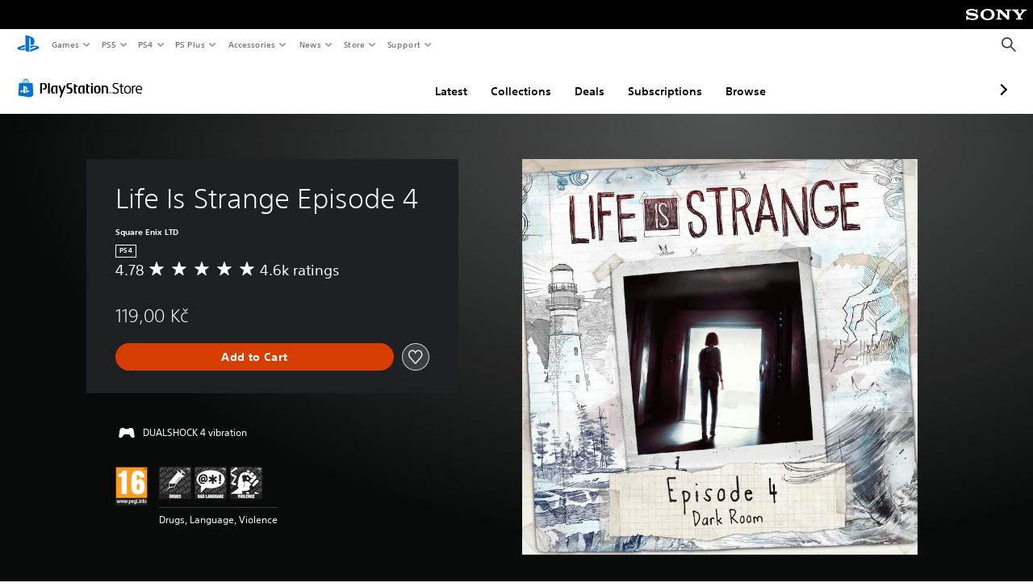

--- FILE ---
content_type: application/javascript
request_url: https://web-commerce-anywhere.playstation.com/U42pPapod5DQ9HHFy1rR/NibOh2pkfuXtNXfO/dDswFj8m/Sj4g/ZkhQPA4C
body_size: 181073
content:
(function(){if(typeof Array.prototype.entries!=='function'){Object.defineProperty(Array.prototype,'entries',{value:function(){var index=0;const array=this;return {next:function(){if(index<array.length){return {value:[index,array[index++]],done:false};}else{return {done:true};}},[Symbol.iterator]:function(){return this;}};},writable:true,configurable:true});}}());(function(){M5();wcq();function M5(){Yh=[]['\x65\x6e\x74\x72\x69\x65\x73']();if(typeof window!==''+[][[]]){mS=window;}else if(typeof global!==''+[][[]]){mS=global;}else{mS=this;}}vxq();var m6=function(BD,x6){return BD>x6;};var Yx=function(CR,IQ){return CR%IQ;};var X6=function(){return EZ.apply(this,[wU,arguments]);};var XZ=function(Jz,PP){return Jz>>>PP|Jz<<32-PP;};var Bc=function(mb){var gg=mb%4;if(gg===2)gg=3;var vz=42+gg;var SY;if(vz===42){SY=function bY(gQ,Ux){return gQ*Ux;};}else if(vz===43){SY=function bx(nR,GQ){return nR+GQ;};}else{SY=function xN(VZ,Fc){return VZ-Fc;};}return SY;};var lZ=function(Lz,UZ){return Lz!=UZ;};var Rb=function(fk,vN){return fk>>vN;};var Uj=function KD(vA,hD){'use strict';var JY=KD;switch(vA){case Kq:{tN.push(Zk);if(nA(mS[FY()[dk(P6)](zn,Cc,kN,p6)][fN(typeof PA()[Ug(qY)],A6('',[][[]]))?PA()[Ug(hN)].call(null,nA(nA([])),Hx,SD,jR):PA()[Ug(PY)].apply(null,[cZ,Hb,vc,nA([])])])){var pg=NL(typeof mS[fN(typeof FY()[dk(GY)],'undefined')?FY()[dk(P6)].apply(null,[nA(nA(YR)),QP,kN,p6]):FY()[dk(vR)](Ak,Eg,TC,Yz)][NL(typeof PA()[Ug(sA)],A6('',[][[]]))?PA()[Ug(PY)](DM,bp,cO,nA(nA({}))):PA()[Ug(UL)](Uk,nj,d0,BO)],NL(typeof PA()[Ug(z0)],'undefined')?PA()[Ug(PY)](JV,kt,tJ,Vn):PA()[Ug(t7)](w1,Mw,Ws,Uk))?FY()[dk(Cv)](nA(nA([])),Fs,SK,dV):FY()[dk(lw)](QP,nA(nA(wT)),qH,zn);var CM;return tN.pop(),CM=pg,CM;}var WT;return WT=FY()[dk(mT)](Ws,DK,E0,Q2),tN.pop(),WT;}break;case k8:{var Ep=hD[WB];tN.push(QH);var rJ=Rs()[qW(CO)](Sw,DK,pw,d0,QT,vR);var j0=NL(typeof Rs()[qW(DK)],A6([],[][[]]))?Rs()[qW(VM)](WK,Vn,vR,DT,f2,T0):Rs()[qW(CO)](Sw,QW,pw,X2,DT,vR);if(Ep[FY()[dk(d0)].call(null,OM,nA(nA(wT)),RV,Ap)]){var Gv=Ep[FY()[dk(d0)](nA([]),LV,RV,Ap)][NL(typeof PA()[Ug(mw)],'undefined')?PA()[Ug(PY)](bW,s2,X7,BK):PA()[Ug(zK)](Kn,xb,x7,nA([]))](PA()[Ug(sA)](j1,kz,sM,QO));var Qs=Gv[lt()[Jn(S0)].call(null,DT,r0)](lt()[Jn(x7)].apply(null,[DM,LY]));if(Qs){var p7=Qs[lt()[Jn(s7)](IH,r2)](Rs()[qW(AV)].apply(null,[tw,L0,MH,Av,QP,IJ]));if(p7){rJ=Qs[FY()[dk(hN)].call(null,LV,SD,tZ,Il)](p7[fN(typeof lt()[Jn(qY)],A6('',[][[]]))?lt()[Jn(Yl)].apply(null,[Ds,Nj]):lt()[Jn(L0)](gv,zs)]);j0=Qs[FY()[dk(hN)](nA(nA(wT)),zn,tZ,Il)](p7[PA()[Ug(BM)](kM,FV,Nv,d0)]);}}}var zt;return zt=L1(x9,[rw()[kK(DK)](fT,X2,L0,EJ,Vn),rJ,hM()[fK(XO)](XK,Al,fT,jR,d0),j0]),tN.pop(),zt;}break;case I3:{tN.push(sn);var Up=FY()[dk(mT)](GJ,zn,rT,Q2);try{var xW=tN.length;var w7=nA(nA(WB));if(mS[PA()[Ug(EK)].apply(null,[BJ,qD,DK,DT])][FY()[dk(HO)](Cc,j1,Vl,cv)]&&mS[PA()[Ug(EK)](L0,qD,DK,OT)][FY()[dk(HO)].apply(null,[z0,A2,Vl,cv])][YR]){var KJ=NL(mS[PA()[Ug(EK)](BK,qD,DK,nA(nA({})))][fN(typeof FY()[dk(IJ)],A6('',[][[]]))?FY()[dk(HO)].apply(null,[ww,nA({}),Vl,cv]):FY()[dk(vR)].call(null,PT,BO,zT,Op)][lt()[Jn(Zl)](g0,kX)](B0[BO]),mS[PA()[Ug(EK)].call(null,nA([]),qD,DK,A2)][NL(typeof FY()[dk(hV)],'undefined')?FY()[dk(vR)](Vn,Dl,YH,Gw):FY()[dk(HO)](nA(YR),gM,Vl,cv)][B0[BJ]]);var dv=KJ?FY()[dk(Cv)].call(null,nA(nA(wT)),L0,wK,dV):lt()[Jn(YR)].apply(null,[kM,S2]);var Dw;return tN.pop(),Dw=dv,Dw;}else{var ss;return tN.pop(),ss=Up,ss;}}catch(EO){tN.splice(dO(xW,wT),Infinity,sn);var Kl;return tN.pop(),Kl=Up,Kl;}tN.pop();}break;case M9:{tN.push(s2);var PV=FY()[dk(mT)](vw,wT,Ww,Q2);if(mS[PA()[Ug(EK)].call(null,bO,Mc,DK,wT)]&&mS[PA()[Ug(EK)].apply(null,[T1,Mc,DK,Pt])][FY()[dk(HO)].call(null,QT,Zt,B2,cv)]&&mS[PA()[Ug(EK)].call(null,tT,Mc,DK,hv)][FY()[dk(HO)].apply(null,[SD,PY,B2,cv])][FY()[dk(Tw)](LV,nA(nA(wT)),wP,GH)]){var UO=mS[PA()[Ug(EK)](fO,Mc,DK,IJ)][FY()[dk(HO)].apply(null,[xO,jR,B2,cv])][FY()[dk(Tw)](ks,l7,wP,GH)];try{var It=tN.length;var As=nA([]);var E7=mS[PA()[Ug(d0)].call(null,nA({}),ND,k7,YR)][FY()[dk(b0)].call(null,Kn,nA(nA(wT)),PK,QM)](K1(mS[PA()[Ug(d0)].apply(null,[w1,ND,k7,nA(nA(YR))])][lt()[Jn(EK)](WH,BV)](),hW))[PA()[Ug(Zt)].call(null,nA(nA(wT)),g1,ZJ,XO)]();mS[PA()[Ug(EK)](OM,Mc,DK,nA(nA(YR)))][FY()[dk(HO)].call(null,JV,YR,B2,cv)][FY()[dk(Tw)](K2,nA([]),wP,GH)]=E7;var NT=NL(mS[PA()[Ug(EK)].call(null,nA(nA(wT)),Mc,DK,mW)][FY()[dk(HO)].call(null,Q1,fO,B2,cv)][FY()[dk(Tw)].apply(null,[GJ,PT,wP,GH])],E7);var vT=NT?FY()[dk(Cv)](K2,P6,H2,dV):fN(typeof lt()[Jn(OM)],'undefined')?lt()[Jn(YR)](kM,mM):lt()[Jn(L0)](Ct,XK);mS[NL(typeof PA()[Ug(sA)],'undefined')?PA()[Ug(PY)](q1,Qp,Vt,q1):PA()[Ug(EK)].apply(null,[bW,Mc,DK,nA(nA({}))])][FY()[dk(HO)](cZ,JV,B2,cv)][FY()[dk(Tw)].apply(null,[t7,mW,wP,GH])]=UO;var cJ;return tN.pop(),cJ=vT,cJ;}catch(kl){tN.splice(dO(It,wT),Infinity,s2);if(fN(mS[PA()[Ug(EK)](Kn,Mc,DK,nA(YR))][FY()[dk(HO)](CV,IJ,B2,cv)][FY()[dk(Tw)].apply(null,[LV,gM,wP,GH])],UO)){mS[PA()[Ug(EK)](nA(wT),Mc,DK,ww)][FY()[dk(HO)].call(null,nA(nA({})),XK,B2,cv)][FY()[dk(Tw)](q1,fM,wP,GH)]=UO;}var qJ;return tN.pop(),qJ=PV,qJ;}}else{var EV;return tN.pop(),EV=PV,EV;}tN.pop();}break;case C5:{tN.push(ds);var SW=FY()[dk(mT)](dT,EK,s2,Q2);try{var Cp=tN.length;var Yv=nA(nA(WB));SW=fN(typeof mS[lt()[Jn(Tw)](YR,M2)],PA()[Ug(t7)].call(null,wM,xK,Ws,nA(wT)))?NL(typeof FY()[dk(LK)],A6([],[][[]]))?FY()[dk(vR)](nA(nA(wT)),gJ,Bw,Q0):FY()[dk(Cv)](Av,hv,BT,dV):lt()[Jn(YR)](kM,sT);}catch(gV){tN.splice(dO(Cp,wT),Infinity,ds);SW=lt()[Jn(Av)].apply(null,[Q1,Gn]);}var jw;return tN.pop(),jw=SW,jw;}break;case J9:{tN.push(w0);throw new (mS[fN(typeof FY()[dk(X2)],'undefined')?FY()[dk(XO)](EK,BJ,Q7,Js):FY()[dk(vR)](OM,nA(nA(wT)),BJ,tH)])(FY()[dk(Wl)].apply(null,[nA({}),cv,Hp,vp]));}break;case Fq:{tN.push(l1);var DO=PA()[Ug(wt)].apply(null,[bO,Ub,mv,bO]);var cK=lt()[Jn(tl)].apply(null,[dV,gL]);for(var p1=YR;V1(p1,P7);p1++)DO+=cK[FY()[dk(Rv)].call(null,JV,nA(nA([])),pQ,pv)](mS[PA()[Ug(d0)].apply(null,[zn,Xb,k7,Uk])][FY()[dk(b0)](nA([]),nA(nA({})),pR,QM)](K1(mS[PA()[Ug(d0)].call(null,nA(nA({})),Xb,k7,xO)][lt()[Jn(EK)].apply(null,[WH,JE])](),cK[fN(typeof PA()[Ug(Dl)],A6('',[][[]]))?PA()[Ug(YR)].call(null,nA([]),Wb,dT,Eg):PA()[Ug(PY)].apply(null,[BJ,sw,fp,q1])])));var Zv;return tN.pop(),Zv=DO,Zv;}break;case tf:{tN.push(sT);var nv=FY()[dk(qp)](cW,p2,lR,QV);var Nt=nA([]);try{var jV=tN.length;var Y0=nA(nA(WB));var CW=YR;try{var jv=mS[PA()[Ug(vO)](hv,UT,HH,jR)][lt()[Jn(bW)](SD,Mb)][PA()[Ug(Zt)](QT,xx,ZJ,EJ)];mS[PA()[Ug(mW)](XO,pV,Ip,nA(nA({})))][PA()[Ug(DK)].call(null,gJ,fz,QP,nA(nA([])))](jv)[PA()[Ug(Zt)](Dl,xx,ZJ,QO)]();}catch(hl){tN.splice(dO(jV,wT),Infinity,sT);if(hl[NL(typeof PA()[Ug(x7)],'undefined')?PA()[Ug(PY)].apply(null,[wM,Hl,c1,vR]):PA()[Ug(VH)](nA([]),rc,Y2,X2)]&&NL(typeof hl[PA()[Ug(VH)](nA(nA(wT)),rc,Y2,IJ)],fN(typeof FY()[dk(Uk)],A6([],[][[]]))?FY()[dk(BJ)].call(null,p2,Ak,wZ,Zt):FY()[dk(vR)](mW,hv,k2,Yw))){hl[PA()[Ug(VH)](Rv,rc,Y2,cW)][FY()[dk(CV)].call(null,ks,m2,fZ,IH)](lt()[Jn(J7)](YK,A7))[mK()[bH(bW)].call(null,AV,Vn,ks,f2,xv)](function(Cw){tN.push(nw);if(Cw[FY()[dk(xw)](Pt,JV,l1,lO)](lt()[Jn(Hp)].call(null,Aw,Ns))){Nt=nA(nA({}));}if(Cw[FY()[dk(xw)](bO,K2,l1,lO)](PA()[Ug(Wl)](nA(YR),jK,xV,zn))){CW++;}tN.pop();});}}nv=NL(CW,VM)||Nt?FY()[dk(Cv)](PM,DT,LA,dV):lt()[Jn(YR)](kM,cg);}catch(CT){tN.splice(dO(jV,wT),Infinity,sT);nv=lt()[Jn(Av)](Q1,Mx);}var D0;return tN.pop(),D0=nv,D0;}break;case Q5:{tN.push(GM);var Zw=fN(typeof FY()[dk(XO)],A6('',[][[]]))?FY()[dk(mT)].apply(null,[AV,nA(nA([])),kJ,Q2]):FY()[dk(vR)].apply(null,[vJ,IJ,c0,tv]);try{var Sv=tN.length;var ct=nA([]);Zw=fN(typeof mS[NL(typeof mK()[bH(CO)],A6([],[][[]]))?mK()[bH(Vn)](p2,Gs,Ws,bl,YT):mK()[bH(AV)](DT,fM,bO,pO,js)],PA()[Ug(t7)](Pt,PW,Ws,nA([])))?FY()[dk(Cv)](nA(wT),nA(nA(YR)),cp,dV):lt()[Jn(YR)](kM,bF);}catch(x0){tN.splice(dO(Sv,wT),Infinity,GM);Zw=lt()[Jn(Av)].call(null,Q1,OD);}var kv;return tN.pop(),kv=Zw,kv;}break;case CX:{tN.push(Uw);if(mS[FY()[dk(P6)](gM,CO,ZT,p6)][PA()[Ug(S0)](Ip,Mn,FT,BO)]){if(mS[PA()[Ug(mW)](BO,zO,Ip,PY)][FY()[dk(Wv)].call(null,T1,cv,E6,j1)](mS[fN(typeof FY()[dk(mw)],A6([],[][[]]))?FY()[dk(P6)](nA(nA([])),nA(nA(YR)),ZT,p6):FY()[dk(vR)].call(null,nA(nA(wT)),T1,rs,KO)][PA()[Ug(S0)].call(null,Vn,Mn,FT,JV)][NL(typeof lt()[Jn(cW)],'undefined')?lt()[Jn(L0)](HJ,VV):lt()[Jn(bW)].apply(null,[SD,UK])],lt()[Jn(IJ)](ds,kT))){var LJ;return LJ=FY()[dk(Cv)](EK,nA(YR),Kt,dV),tN.pop(),LJ;}var W7;return W7=FY()[dk(lw)](PY,L0,Qt,zn),tN.pop(),W7;}var rK;return rK=FY()[dk(mT)](QT,QT,q0,Q2),tN.pop(),rK;}break;case hU:{var pT;tN.push(tH);return pT=nA(ll(NL(typeof lt()[Jn(A0)],A6([],[][[]]))?lt()[Jn(L0)](Fs,U0):lt()[Jn(bW)].apply(null,[SD,QL]),mS[FY()[dk(P6)](cv,tp,TM,p6)][PA()[Ug(Q2)].call(null,j1,cp,IT,t7)][Rs()[qW(OT)](NK,l7,lv,CO,Rv,Vn)][NL(typeof PA()[Ug(w2)],A6('',[][[]]))?PA()[Ug(PY)](Il,PO,k7,A2):PA()[Ug(Z1)](SD,Ot,Zl,Ws)])||ll(lt()[Jn(bW)](SD,QL),mS[FY()[dk(P6)](sw,QP,TM,p6)][PA()[Ug(Q2)].call(null,Fs,cp,IT,A2)][Rs()[qW(OT)](NK,cW,lv,QT,AV,Vn)][fN(typeof lt()[Jn(QJ)],A6('',[][[]]))?lt()[Jn(Wv)](xJ,fb):lt()[Jn(L0)].call(null,PY,rp)])),tN.pop(),pT;}break;case X8:{var Mp=nA(Hh);tN.push(qM);try{var Nl=tN.length;var Wt=nA(nA(WB));if(mS[fN(typeof FY()[dk(Uk)],A6('',[][[]]))?FY()[dk(P6)](PT,Pt,kp,p6):FY()[dk(vR)](nA({}),nA(wT),QK,SK)][PA()[Ug(mv)].call(null,PY,c6,Kn,Ak)]){mS[FY()[dk(P6)].call(null,CV,nA(YR),kp,p6)][PA()[Ug(mv)].call(null,Ws,c6,Kn,O7)][lt()[Jn(zK)].apply(null,[XO,ML])](lt()[Jn(Mv)](Jv,FW),lt()[Jn(Zt)].apply(null,[R7,Wj]));mS[FY()[dk(P6)](bw,GJ,kp,p6)][PA()[Ug(mv)].call(null,ql,c6,Kn,Hv)][lt()[Jn(YO)](Qv,YL)](lt()[Jn(Mv)](Jv,FW));Mp=nA(nA([]));}}catch(hp){tN.splice(dO(Nl,wT),Infinity,qM);}var R1;return tN.pop(),R1=Mp,R1;}break;case TE:{tN.push(Zp);var O0=FY()[dk(mT)](Q1,nA(YR),Q7,Q2);try{var IO=tN.length;var W0=nA([]);if(mS[PA()[Ug(EK)](X2,dW,DK,ks)][FY()[dk(HO)](zn,q1,gl,cv)]&&mS[PA()[Ug(EK)](z0,dW,DK,Zt)][FY()[dk(HO)](gJ,gM,gl,cv)][YR]&&mS[PA()[Ug(EK)](nA(nA(YR)),dW,DK,O7)][FY()[dk(HO)](CO,nA(nA(wT)),gl,cv)][B0[BJ]][YR]&&mS[PA()[Ug(EK)](EJ,dW,DK,z0)][fN(typeof FY()[dk(l7)],A6([],[][[]]))?FY()[dk(HO)](t7,QO,gl,cv):FY()[dk(vR)].apply(null,[AV,wM,wv,sJ])][YR][YR][PA()[Ug(Yl)](vK,I7,L0,nA(nA(wT)))]){var pp=NL(mS[PA()[Ug(EK)](nA([]),dW,DK,dT)][FY()[dk(HO)].apply(null,[DT,kM,gl,cv])][YR][YR][PA()[Ug(Yl)].apply(null,[cZ,I7,L0,nA(nA(YR))])],mS[PA()[Ug(EK)](nA(nA(YR)),dW,DK,YR)][FY()[dk(HO)].apply(null,[VM,DT,gl,cv])][YR]);var qT=pp?FY()[dk(Cv)].call(null,tT,nA(YR),fp,dV):lt()[Jn(YR)](kM,qK);var V7;return tN.pop(),V7=qT,V7;}else{var VK;return tN.pop(),VK=O0,VK;}}catch(hK){tN.splice(dO(IO,wT),Infinity,Zp);var cs;return tN.pop(),cs=O0,cs;}tN.pop();}break;case T3:{var HM=hD[WB];tN.push(OT);var c2=FY()[dk(mT)](Ak,QO,vK,Q2);try{var wl=tN.length;var HT=nA(Hh);if(HM[PA()[Ug(EK)].apply(null,[vJ,r0,DK,bw])][PA()[Ug(YO)](Hv,x7,D7,cW)]){var Vv=HM[PA()[Ug(EK)](T1,r0,DK,hv)][PA()[Ug(YO)].apply(null,[vJ,x7,D7,Q1])][NL(typeof PA()[Ug(OT)],'undefined')?PA()[Ug(PY)](Q1,v0,jT,Ws):PA()[Ug(Zt)].call(null,Eg,C0,ZJ,nA(nA([])))]();var YV;return tN.pop(),YV=Vv,YV;}else{var qw;return tN.pop(),qw=c2,qw;}}catch(lV){tN.splice(dO(wl,wT),Infinity,OT);var b7;return tN.pop(),b7=c2,b7;}tN.pop();}break;case S9:{var Vs=hD[WB];var Ut=hD[Hh];tN.push(q2);if(JJ(Ut,null)||m6(Ut,Vs[fN(typeof PA()[Ug(GJ)],A6('',[][[]]))?PA()[Ug(YR)](gJ,bK,dT,nA(nA(wT))):PA()[Ug(PY)](fO,zW,hH,ww)]))Ut=Vs[PA()[Ug(YR)](nA(nA(YR)),bK,dT,qp)];for(var wn=Yh[Rs()[qW(mW)].call(null,Hw,K2,pM,vR,zn,PY)](),Tn=new (mS[NL(typeof FY()[dk(f2)],A6([],[][[]]))?FY()[dk(vR)].apply(null,[YK,Ip,DV,s2]):FY()[dk(mW)](vw,ww,lk,tJ)])(Ut);V1(wn,Ut);wn++)Tn[wn]=Vs[wn];var M7;return tN.pop(),M7=Tn,M7;}break;case VX:{var T7=hD[WB];tN.push(bs);if(fN(typeof mS[FY()[dk(ql)](nA(nA(YR)),Il,Zj,s7)],NL(typeof PA()[Ug(sw)],'undefined')?PA()[Ug(PY)].apply(null,[nA(nA(YR)),Ql,nH,Eg]):PA()[Ug(t7)].apply(null,[jR,pA,Ws,K2]))&&lZ(T7[mS[FY()[dk(ql)].call(null,QT,Ws,Zj,s7)][PA()[Ug(EJ)].apply(null,[ZV,p0,qV,QO])]],null)||lZ(T7[lt()[Jn(gM)](JV,gD)],null)){var OO;return OO=mS[fN(typeof FY()[dk(dT)],A6('',[][[]]))?FY()[dk(mW)].call(null,Eg,nA(nA(YR)),vL,tJ):FY()[dk(vR)].apply(null,[DT,T1,X0,cv])][FY()[dk(Ak)](nA(YR),Ws,sj,tT)](T7),tN.pop(),OO;}tN.pop();}break;case LE:{var KK=hD[WB];tN.push(pv);var qO=FY()[dk(mT)].call(null,nA(nA(YR)),bO,bp,Q2);var f0=FY()[dk(mT)](Dl,OT,bp,Q2);var EH=new (mS[NL(typeof rw()[kK(AV)],A6([],[][[]]))?rw()[kK(Rv)].apply(null,[DH,vK,Kn,ks,p2]):rw()[kK(bW)].call(null,mp,Xw,T1,ks,AV)])(new (mS[rw()[kK(bW)](mp,PM,T1,Cc,AV)])(hM()[fK(AV)].call(null,bO,Ak,bJ,mw,PM)));try{var SH=tN.length;var hO=nA([]);if(nA(nA(mS[FY()[dk(P6)](nA({}),L0,CK,p6)][PA()[Ug(mW)](nA(nA([])),sM,Ip,cZ)]))&&nA(nA(mS[FY()[dk(P6)](nA(nA({})),nA({}),CK,p6)][PA()[Ug(mW)].call(null,IJ,sM,Ip,vJ)][FY()[dk(Wv)].call(null,Dl,IJ,Uz,j1)]))){var ht=mS[NL(typeof PA()[Ug(bW)],A6('',[][[]]))?PA()[Ug(PY)](sw,QM,A0,YK):PA()[Ug(mW)].apply(null,[QP,sM,Ip,fO])][FY()[dk(Wv)](K2,Il,Uz,j1)](mS[PA()[Ug(S0)](nA(nA([])),hs,FT,Il)][lt()[Jn(bW)](SD,ET)],PA()[Ug(FK)].apply(null,[Rv,tM,bW,w1]));if(ht){qO=EH[lt()[Jn(Zt)].apply(null,[R7,sl])](ht[Rs()[qW(YR)](PH,gJ,Qv,XK,EJ,PY)][PA()[Ug(Zt)].apply(null,[wT,Vw,ZJ,nA(nA(wT))])]());}}f0=fN(mS[FY()[dk(P6)](L0,VM,CK,p6)],KK);}catch(Us){tN.splice(dO(SH,wT),Infinity,pv);qO=FY()[dk(lw)](w2,nA(nA(YR)),Ps,zn);f0=FY()[dk(lw)](cv,ql,Ps,zn);}var WM=A6(qO,DW(f0,Yh[lt()[Jn(Uk)](tl,zD)]()))[PA()[Ug(Zt)](nA([]),Vw,ZJ,QT)]();var E2;return tN.pop(),E2=WM,E2;}break;case DU:{tN.push(l0);var M0=FY()[dk(mT)].call(null,vR,nA(wT),Gl,Q2);try{var rO=tN.length;var jM=nA({});if(mS[PA()[Ug(EK)](DT,vl,DK,nA(nA([])))]&&mS[PA()[Ug(EK)](gJ,vl,DK,nA(wT))][NL(typeof hM()[fK(Xw)],A6([],[][[]]))?hM()[fK(Cv)](Zt,zv,Tl,O7,MJ):hM()[fK(vw)].call(null,X2,Dt,VO,YK,Rv)]&&mS[PA()[Ug(EK)].call(null,nA(YR),vl,DK,Pt)][hM()[fK(vw)].apply(null,[nA([]),Dt,VO,QT,Rv])][NL(typeof FY()[dk(jR)],A6([],[][[]]))?FY()[dk(vR)].call(null,Xw,nA({}),W2,tO):FY()[dk(Hp)].apply(null,[PT,nA(YR),wJ,bp])]){var qt=mS[NL(typeof PA()[Ug(QV)],A6('',[][[]]))?PA()[Ug(PY)](nA(nA({})),TO,OH,JV):PA()[Ug(EK)](CO,vl,DK,hv)][hM()[fK(vw)].apply(null,[cv,Dt,VO,IJ,Rv])][FY()[dk(Hp)](nA(wT),YK,wJ,bp)][PA()[Ug(Zt)](jR,Y1,ZJ,X2)]();var cw;return tN.pop(),cw=qt,cw;}else{var Lt;return tN.pop(),Lt=M0,Lt;}}catch(GK){tN.splice(dO(rO,wT),Infinity,l0);var k0;return tN.pop(),k0=M0,k0;}tN.pop();}break;case GE:{tN.push(Wp);var sv=ll(PA()[Ug(U1)].apply(null,[BJ,Fj,H1,Xw]),mS[NL(typeof FY()[dk(k7)],A6('',[][[]]))?FY()[dk(vR)].call(null,O7,nA(nA([])),lJ,qp):FY()[dk(P6)](wT,Il,B1,p6)])||m6(mS[PA()[Ug(EK)](QT,dn,DK,nA(nA(YR)))][PA()[Ug(m1)](bw,dQ,Gl,hv)],Yh[Rs()[qW(mW)](Gw,kM,pM,Il,l7,PY)]())||m6(mS[PA()[Ug(EK)].call(null,O7,dn,DK,q1)][lt()[Jn(gT)](W2,fE)],YR);var Xl=mS[NL(typeof FY()[dk(Q1)],A6('',[][[]]))?FY()[dk(vR)].apply(null,[Dl,bw,ET,BM]):FY()[dk(P6)].apply(null,[Vn,EK,B1,p6])][FY()[dk(Xp)](PY,vR,vP,BO)](NL(typeof lt()[Jn(b0)],A6([],[][[]]))?lt()[Jn(L0)].apply(null,[hs,jJ]):lt()[Jn(E1)].call(null,fO,VC))[FY()[dk(nM)](ql,j1,kT,xJ)];var HK=mS[NL(typeof FY()[dk(kM)],A6('',[][[]]))?FY()[dk(vR)](OT,Kn,IK,cv):FY()[dk(P6)](PT,Q1,B1,p6)][FY()[dk(Xp)].call(null,DM,QT,vP,BO)](FY()[dk(Q7)](nA(nA({})),L0,XP,Mt))[FY()[dk(nM)].call(null,Q1,nA(YR),kT,xJ)];var Xv=mS[FY()[dk(P6)](w1,L0,B1,p6)][FY()[dk(Xp)].apply(null,[CO,XK,vP,BO])](FY()[dk(rn)](ql,Hv,O1,LH))[FY()[dk(nM)](ql,mW,kT,xJ)];var O2;return O2=lt()[Jn(wT)].call(null,Ks,lJ)[FY()[dk(z0)].call(null,LV,PT,mY,Gl)](sv?FY()[dk(Cv)](EJ,qp,hn,dV):NL(typeof lt()[Jn(mT)],A6([],[][[]]))?lt()[Jn(L0)].apply(null,[gH,XH]):lt()[Jn(YR)].apply(null,[kM,bc]),mK()[bH(f2)](nA([]),wT,O7,S0,TV))[FY()[dk(z0)](OT,w1,mY,Gl)](Xl?FY()[dk(Cv)](l7,VM,hn,dV):lt()[Jn(YR)].apply(null,[kM,bc]),mK()[bH(f2)].apply(null,[bW,wT,Uk,S0,TV]))[FY()[dk(z0)](nA(nA([])),l7,mY,Gl)](HK?NL(typeof FY()[dk(tl)],A6('',[][[]]))?FY()[dk(vR)](Zt,Fs,Tp,Pl):FY()[dk(Cv)](T1,SD,hn,dV):lt()[Jn(YR)](kM,bc),mK()[bH(f2)](VM,wT,Cc,S0,TV))[FY()[dk(z0)](m2,p2,mY,Gl)](Xv?FY()[dk(Cv)].call(null,SD,rv,hn,dV):lt()[Jn(YR)].apply(null,[kM,bc])),tN.pop(),O2;}break;case Dm:{tN.push(Xs);try{var Yt=tN.length;var MK=nA([]);var Sp=B0[BJ];var Xt=mS[PA()[Ug(mW)](YR,BT,Ip,nA(wT))][FY()[dk(Wv)].apply(null,[l7,wM,kQ,j1])](mS[lt()[Jn(xw)](xV,wk)][lt()[Jn(bW)](SD,CN)],fN(typeof FY()[dk(O7)],A6([],[][[]]))?FY()[dk(gT)].apply(null,[nA(wT),mW,Gb,T1]):FY()[dk(vR)].call(null,nA(wT),Zt,cH,Al));if(Xt){Sp++;nA(nA(Xt[Rs()[qW(YR)](jl,z0,Qv,QO,Hv,PY)]))&&m6(Xt[NL(typeof Rs()[qW(hv)],A6(lt()[Jn(wT)].call(null,Ks,jO),[][[]]))?Rs()[qW(VM)](ZW,BO,vp,QP,ks,F2):Rs()[qW(YR)](jl,DK,Qv,EJ,wM,PY)][PA()[Ug(Zt)](Ws,Oj,ZJ,cW)]()[FY()[dk(V2)].apply(null,[DM,vR,bg,Ds])](lt()[Jn(WH)](QM,AT)),VT(wT))&&Sp++;}var wH=Sp[fN(typeof PA()[Ug(w0)],A6([],[][[]]))?PA()[Ug(Zt)](tp,Oj,ZJ,wT):PA()[Ug(PY)].call(null,fO,FO,dW,nA(nA([])))]();var Yp;return tN.pop(),Yp=wH,Yp;}catch(pH){tN.splice(dO(Yt,wT),Infinity,Xs);var In;return In=FY()[dk(mT)].call(null,f2,Ak,kV,Q2),tN.pop(),In;}tN.pop();}break;case s3:{tN.push(kp);var R2=mS[PA()[Ug(mW)].call(null,nA({}),WV,Ip,Dl)][lt()[Jn(QV)](Cv,OL)]?mS[PA()[Ug(mW)].call(null,wT,WV,Ip,cZ)][FY()[dk(BK)].call(null,nA(nA(YR)),fO,YA,wM)](mS[PA()[Ug(mW)](qp,WV,Ip,w1)][lt()[Jn(QV)](Cv,OL)](mS[PA()[Ug(EK)].call(null,nA(wT),Jg,DK,nA([]))]))[FY()[dk(ZV)](A2,qp,Yj,Pw)](fN(typeof mK()[bH(XO)],A6([],[][[]]))?mK()[bH(f2)].call(null,Q1,wT,BO,S0,RK):mK()[bH(Vn)].apply(null,[nA(nA(YR)),Xw,p2,qp,A2])):lt()[Jn(wT)](Ks,Ul);var lT;return tN.pop(),lT=R2,lT;}break;case Am:{var Pp=hD[WB];var LT;tN.push(bl);return LT=nA(nA(Pp[PA()[Ug(EK)](nA(nA({})),Xj,DK,zn)]))&&nA(nA(Pp[PA()[Ug(EK)](X2,Xj,DK,BJ)][FY()[dk(HO)].apply(null,[EK,nA(nA({})),kT,cv])]))&&Pp[PA()[Ug(EK)].apply(null,[DM,Xj,DK,nA(YR)])][FY()[dk(HO)].call(null,L0,O7,kT,cv)][YR]&&NL(Pp[PA()[Ug(EK)].apply(null,[nA(nA(wT)),Xj,DK,mw])][FY()[dk(HO)](nA(wT),cW,kT,cv)][B0[BJ]][PA()[Ug(Zt)](Zt,RY,ZJ,bW)](),Rs()[qW(vw)].apply(null,[P0,CV,Ww,tT,nA(YR),xO]))?FY()[dk(Cv)](SD,ww,n0,dV):lt()[Jn(YR)].apply(null,[kM,ON]),tN.pop(),LT;}break;case fB:{tN.push(Zt);var SV=FY()[dk(mT)].call(null,nA(nA(YR)),Zt,H1,Q2);try{var dp=tN.length;var Lv=nA({});SV=mS[FY()[dk(lM)].call(null,fM,Xw,RJ,QO)][lt()[Jn(bW)].apply(null,[SD,fv])][lt()[Jn(XK)].call(null,PY,ZT)](NL(typeof FY()[dk(J7)],A6([],[][[]]))?FY()[dk(vR)].apply(null,[sw,ZV,fT,CH]):FY()[dk(S1)](p2,nA(YR),qH,N2))?FY()[dk(Cv)](LV,K2,GW,dV):lt()[Jn(YR)].call(null,kM,GV);}catch(Rl){tN.splice(dO(dp,wT),Infinity,Zt);SV=fN(typeof lt()[Jn(H1)],'undefined')?lt()[Jn(Av)](Q1,nt):lt()[Jn(L0)].apply(null,[q0,n0]);}var EW;return tN.pop(),EW=SV,EW;}break;case GS:{tN.push(xK);try{var Gt=tN.length;var T2=nA(Hh);var lp=new (mS[FY()[dk(P6)].call(null,Xw,LV,bl,p6)][PA()[Ug(Q2)].call(null,tT,Qz,IT,nA(nA(YR)))][Rs()[qW(OT)].apply(null,[v7,EJ,lv,XK,bW,Vn])][PA()[Ug(Z1)](cv,vv,Zl,tp)])();var zw=new (mS[FY()[dk(P6)](XK,Ak,bl,p6)][PA()[Ug(Q2)].apply(null,[vw,Qz,IT,nA(YR)])][Rs()[qW(OT)].apply(null,[v7,BK,lv,ww,nA(nA(wT)),Vn])][lt()[Jn(Wv)].apply(null,[xJ,b6])])();var fV;return tN.pop(),fV=nA(Hh),fV;}catch(JO){tN.splice(dO(Gt,wT),Infinity,xK);var xt;return xt=NL(JO[FY()[dk(fM)](Pt,P6,K7,Nw)][mK()[bH(PY)](IJ,VM,t7,DJ,NW)],FY()[dk(XO)](cW,t7,qK,Js)),tN.pop(),xt;}tN.pop();}break;case IU:{var d7=hD[WB];tN.push(wJ);var W1=d7[PA()[Ug(EK)].apply(null,[mW,Mx,DK,nA(wT)])][lt()[Jn(Z1)](IJ,jY)];if(W1){var BH=W1[NL(typeof PA()[Ug(Uk)],'undefined')?PA()[Ug(PY)].call(null,f2,bM,dW,m2):PA()[Ug(Zt)](bO,ZZ,ZJ,BJ)]();var NO;return tN.pop(),NO=BH,NO;}else{var BW;return BW=FY()[dk(mT)](fO,nA(nA(wT)),X0,Q2),tN.pop(),BW;}tN.pop();}break;case qE:{tN.push(bT);try{var Kw=tN.length;var Fw=nA([]);var CJ=YR;var n1=mS[PA()[Ug(mW)](q1,G2,Ip,nA([]))][fN(typeof FY()[dk(Wv)],A6('',[][[]]))?FY()[dk(Wv)](PY,K2,Lc,j1):FY()[dk(vR)](fO,nA({}),Wp,HH)](mS[fN(typeof FY()[dk(YK)],'undefined')?FY()[dk(d0)](gJ,Ws,Hw,Ap):FY()[dk(vR)].apply(null,[DM,nA([]),RW,nT])],PA()[Ug(zK)].apply(null,[nA(nA(wT)),Qg,x7,vJ]));if(n1){CJ++;if(n1[NL(typeof lt()[Jn(gJ)],A6('',[][[]]))?lt()[Jn(L0)](l2,TV):lt()[Jn(d0)].call(null,F0,hA)]){n1=n1[lt()[Jn(d0)](F0,hA)];CJ+=A6(DW(n1[PA()[Ug(YR)].call(null,nA({}),I2,dT,t7)]&&NL(n1[PA()[Ug(YR)](PY,I2,dT,GJ)],wT),wT),DW(n1[mK()[bH(PY)](m2,VM,fM,DJ,dM)]&&NL(n1[mK()[bH(PY)].call(null,nA(nA([])),VM,vK,DJ,dM)],PA()[Ug(zK)](L0,Qg,x7,nA(nA(wT)))),vR));}}var I0;return I0=CJ[PA()[Ug(Zt)].apply(null,[cZ,bb,ZJ,Cv])](),tN.pop(),I0;}catch(UV){tN.splice(dO(Kw,wT),Infinity,bT);var Hn;return Hn=FY()[dk(mT)](bW,nA([]),dJ,Q2),tN.pop(),Hn;}tN.pop();}break;case rf:{var L7=hD[WB];tN.push(m0);var Ss=NL(typeof lt()[Jn(H1)],A6('',[][[]]))?lt()[Jn(L0)].apply(null,[N7,m1]):lt()[Jn(wT)](Ks,TV);var fW=lt()[Jn(wT)](Ks,TV);var P1=FY()[dk(Zl)].call(null,OT,d0,Ow,R7);var KM=[];try{var q7=tN.length;var FJ=nA(Hh);try{Ss=L7[Rs()[qW(Av)].apply(null,[mJ,p2,Dv,BK,fM,T1])];}catch(pn){tN.splice(dO(q7,wT),Infinity,m0);if(pn[lt()[Jn(t7)](kO,sx)][FY()[dk(xw)](z0,fO,vs,lO)](P1)){Ss=FY()[dk(WH)](q1,hv,Nc,k7);}}var SJ=mS[PA()[Ug(d0)](m2,dQ,k7,nA(nA(YR)))][FY()[dk(b0)](Il,cW,Qj,QM)](K1(mS[PA()[Ug(d0)](Av,dQ,k7,nA(nA(YR)))][lt()[Jn(EK)](WH,Z0)](),hW))[PA()[Ug(Zt)](QO,bL,ZJ,fO)]();L7[fN(typeof Rs()[qW(wT)],A6(lt()[Jn(wT)].apply(null,[Ks,TV]),[][[]]))?Rs()[qW(Av)].apply(null,[mJ,T1,Dv,BK,K2,T1]):Rs()[qW(VM)].apply(null,[Os,l7,Sl,Dl,Cv,T1])]=SJ;fW=fN(L7[Rs()[qW(Av)](mJ,YK,Dv,nA(nA(wT)),nA(nA({})),T1)],SJ);KM=[L1(x9,[Rs()[qW(YR)].call(null,jH,hv,Qv,IJ,Av,PY),Ss]),L1(x9,[lt()[Jn(T1)](pK,ZN),Tv(fW,wT)[fN(typeof PA()[Ug(SD)],'undefined')?PA()[Ug(Zt)](nA(nA({})),bL,ZJ,nA(nA(wT))):PA()[Ug(PY)](YK,rp,xJ,L0)]()])];var St;return tN.pop(),St=KM,St;}catch(ls){tN.splice(dO(q7,wT),Infinity,m0);KM=[L1(x9,[Rs()[qW(YR)].call(null,jH,BJ,Qv,EK,ww,PY),Ss]),L1(x9,[lt()[Jn(T1)].call(null,pK,ZN),fW])];}var Cl;return tN.pop(),Cl=KM,Cl;}break;}};var tt=function(){xT=["\x6c\x65\x6e\x67\x74\x68","\x41\x72\x72\x61\x79","\x63\x6f\x6e\x73\x74\x72\x75\x63\x74\x6f\x72","\x6e\x75\x6d\x62\x65\x72"];};var ZK=function bV(dK,Fl){'use strict';var TK=bV;switch(dK){case O4:{var cT=Fl[WB];var Bp;tN.push(Ip);return Bp=mS[PA()[Ug(mW)](nA(YR),GJ,Ip,Il)][FY()[dk(Wv)](zn,BK,WQ,j1)](mS[PA()[Ug(EK)](X2,Z0,DK,cW)][NL(typeof lt()[Jn(vO)],'undefined')?lt()[Jn(L0)](kW,MM):lt()[Jn(PT)](gs,YY)],cT),tN.pop(),Bp;}break;case CF:{tN.push(mM);var kw=function(cT){return bV.apply(this,[O4,arguments]);};var MO=[FY()[dk(HO)](EJ,EJ,vg,cv),PA()[Ug(nK)].call(null,xO,D2,gJ,EJ)];var g7=MO[Rs()[qW(ql)](Ow,Zt,Rp,P6,nA([]),PY)](function(JK){tN.push(GJ);var ZH=kw(JK);if(nA(nA(ZH))&&nA(nA(ZH[NL(typeof Rs()[qW(AV)],'undefined')?Rs()[qW(VM)].apply(null,[Jp,P6,rH,bw,nA(nA(wT)),UJ]):Rs()[qW(YR)](Mt,JV,Qv,nA([]),DT,PY)]))&&nA(nA(ZH[Rs()[qW(YR)].call(null,Mt,Il,Qv,Kn,p2,PY)][PA()[Ug(Zt)].apply(null,[q1,tV,ZJ,mw])]))){ZH=ZH[Rs()[qW(YR)](Mt,Uk,Qv,fM,nA(nA({})),PY)][PA()[Ug(Zt)](Cc,tV,ZJ,YK)]();var KH=A6(NL(ZH[FY()[dk(V2)](SD,Av,XJ,Ds)](PA()[Ug(IH)](SD,CH,xw,nA(nA(wT)))),VT(wT)),DW(mS[fN(typeof PA()[Ug(zn)],'undefined')?PA()[Ug(b0)].call(null,nA([]),Fn,n7,nA(nA(wT))):PA()[Ug(PY)](IJ,Es,P0,xO)](m6(ZH[FY()[dk(V2)](nA([]),L0,XJ,Ds)](lt()[Jn(z0)].call(null,tT,GH)),VT(wT))),wT));var Hs;return tN.pop(),Hs=KH,Hs;}else{var rt;return rt=FY()[dk(mT)](ww,cW,zK,Q2),tN.pop(),rt;}tN.pop();});var mt;return mt=g7[NL(typeof FY()[dk(BM)],'undefined')?FY()[dk(vR)](JV,Cv,N7,NM):FY()[dk(ZV)](nA([]),Ip,NZ,Pw)](lt()[Jn(wT)](Ks,Tt)),tN.pop(),mt;}break;case tX:{var OK=Fl[WB];tN.push(rV);var Dp;return Dp=mS[PA()[Ug(EK)](YR,GZ,DK,nA([]))][FY()[dk(TJ)].call(null,hv,nA([]),Ms,YR)][PA()[Ug(Wv)](K2,RR,Pt,Ip)](L1(x9,[fN(typeof mK()[bH(hv)],A6([],[][[]]))?mK()[bH(PY)](BO,VM,XO,DJ,hQ):mK()[bH(Vn)].apply(null,[nA(wT),tK,Ak,AM,Vp]),OK,fN(typeof FY()[dk(S0)],A6('',[][[]]))?FY()[dk(ZJ)](EJ,nA([]),xY,zK):FY()[dk(vR)](BO,DK,Bl,q2),nA(WB)]))[fN(typeof PA()[Ug(gT)],A6('',[][[]]))?PA()[Ug(X2)].apply(null,[m2,HQ,Fs,wT]):PA()[Ug(PY)].call(null,bw,xO,A7,Xw)](function(GO){tN.push(Vt);if([lt()[Jn(Ap)](QJ,SR),mK()[bH(vw)](GJ,T1,kM,GJ,YM)][NL(typeof FY()[dk(Il)],'undefined')?FY()[dk(vR)](nA(wT),Cc,GY,Ml):FY()[dk(xw)](SD,sw,Et,lO)](GO[PA()[Ug(Js)](vJ,nY,JV,nA(nA(YR)))])){var SO;return SO=lt()[Jn(wT)](Ks,At)[FY()[dk(z0)](wM,CO,XN,Gl)](OK[fN(typeof FY()[dk(Xw)],A6([],[][[]]))?FY()[dk(Rv)](nA(YR),OT,dg,pv):FY()[dk(vR)].apply(null,[nA(nA([])),AV,nJ,vV])](YR),lt()[Jn(vw)].apply(null,[IV,gY]))[FY()[dk(z0)](xO,fO,XN,Gl)](GO[PA()[Ug(Js)].call(null,Ws,nY,JV,dT)][PA()[Ug(gM)](cv,sZ,hV,L0)](YR,vR)),tN.pop(),SO;}else{var Kv;return Kv=lt()[Jn(wT)](Ks,At)[FY()[dk(z0)].call(null,OT,nA(nA([])),XN,Gl)](OK[NL(typeof FY()[dk(XT)],A6('',[][[]]))?FY()[dk(vR)](j1,A2,gW,AO):FY()[dk(Rv)].apply(null,[nA(YR),nA(YR),dg,pv])](YR),PA()[Ug(J7)].apply(null,[sw,AA,ww,Eg])),tN.pop(),Kv;}tN.pop();})[PA()[Ug(A2)](LV,hQ,zV,m2)](function(){tN.push(ST);var zl;return zl=lt()[Jn(wT)](Ks,Vl)[FY()[dk(z0)].call(null,qp,tT,cM,Gl)](OK[fN(typeof FY()[dk(Uv)],A6('',[][[]]))?FY()[dk(Rv)](nA(nA({})),w2,f7,pv):FY()[dk(vR)].call(null,YK,nA(YR),PK,mW)](YR),FY()[dk(Mt)](BJ,hv,fb,gs)),tN.pop(),zl;}),tN.pop(),Dp;}break;case Am:{var sV=Fl[WB];var Pv;tN.push(gp);return Pv=sV[fN(typeof FY()[dk(P6)],A6([],[][[]]))?FY()[dk(ZV)].call(null,wM,nA(YR),ft,Pw):FY()[dk(vR)].apply(null,[ql,nA(nA({})),U7,jt])](FY()[dk(K2)].call(null,nA(nA([])),Ak,kR,HH)),tN.pop(),Pv;}break;case RF:{var AJ=Fl[WB];tN.push(EM);var xl;return xl=lt()[Jn(wT)].call(null,Ks,vt)[fN(typeof FY()[dk(nH)],A6([],[][[]]))?FY()[dk(z0)](Cv,EK,dM,Gl):FY()[dk(vR)](Uk,OM,r1,mV)](AJ[FY()[dk(Rv)].apply(null,[LV,Hv,D1,pv])](YR),FY()[dk(Mt)](Xw,vR,ND,gs)),tN.pop(),xl;}break;case k8:{tN.push(fw);var XV=lt()[Jn(YR)].apply(null,[kM,Gp]);try{var ml=tN.length;var Ov=nA({});if(ll(fN(typeof mK()[bH(qp)],A6(lt()[Jn(wT)].apply(null,[Ks,mV]),[][[]]))?mK()[bH(AV)].apply(null,[nA(nA(wT)),fM,SD,pO,Qw]):mK()[bH(Vn)].apply(null,[Uk,V0,Rv,rl,hJ]),mS[FY()[dk(P6)].apply(null,[T1,LV,c0,p6])])){var vM=mS[NL(typeof mK()[bH(mW)],'undefined')?mK()[bH(Vn)](Zt,sH,Cv,j2,I7):mK()[bH(AV)](QP,fM,t7,pO,Qw)][PA()[Ug(QV)].apply(null,[nA([]),mA,I7,nA([])])];XV=FY()[dk(Cv)](Hv,Ws,L2,dV);}}catch(NH){tN.splice(dO(ml,wT),Infinity,fw);XV=lt()[Jn(Av)].call(null,Q1,tZ);}var Ht;return tN.pop(),Ht=XV,Ht;}break;case QE:{var WJ=Fl[WB];var hT=Fl[Hh];return A6(WJ,hT);}break;case l8:{var K0=Fl[WB];var N1=Fl[Hh];return A6(K0,N1);}break;case Um:{var G7=Fl[WB];var UW=Fl[Hh];return A6(G7,UW);}break;case xB:{tN.push(Ol);throw new (mS[FY()[dk(XO)](ww,ql,gH,Js)])(lt()[Jn(w1)](PT,Fv));}break;case LE:{var zJ=Fl[WB];var k1=Fl[Hh];tN.push(gK);if(JJ(k1,null)||m6(k1,zJ[PA()[Ug(YR)].call(null,bO,ws,dT,P6)]))k1=zJ[fN(typeof PA()[Ug(w1)],'undefined')?PA()[Ug(YR)].apply(null,[nA(nA({})),ws,dT,nA(nA(wT))]):PA()[Ug(PY)].call(null,mw,j7,mw,cZ)];for(var sK=YR,PJ=new (mS[FY()[dk(mW)].call(null,nA({}),XO,MQ,tJ)])(k1);V1(sK,k1);sK++)PJ[sK]=zJ[sK];var bv;return tN.pop(),bv=PJ,bv;}break;case NE:{var pJ=Fl[WB];var VJ=Fl[Hh];tN.push(gv);var Np=JJ(null,pJ)?null:lZ(PA()[Ug(t7)](nA({}),TT,Ws,Fs),typeof mS[FY()[dk(ql)](Vn,nA({}),dL,s7)])&&pJ[mS[FY()[dk(ql)].apply(null,[nA(nA(wT)),wM,dL,s7])][fN(typeof PA()[Ug(tp)],A6([],[][[]]))?PA()[Ug(EJ)](nA(nA(wT)),p6,qV,Uk):PA()[Ug(PY)](nA(nA(YR)),Bs,rp,wM)]]||pJ[lt()[Jn(gM)](JV,Ts)];if(lZ(null,Np)){var fJ,UH,Y7,Jw,J0=[],lH=nA(YR),AH=nA(B0[PY]);try{var ZO=tN.length;var YJ=nA({});if(Y7=(Np=Np.call(pJ))[fN(typeof Rs()[qW(cZ)],A6([],[][[]]))?Rs()[qW(XK)](hH,wT,st,Eg,l7,VM):Rs()[qW(VM)].call(null,Rw,Pt,r0,Cv,Xw,sJ)],NL(YR,VJ)){if(fN(mS[PA()[Ug(mW)].apply(null,[Ip,IM,Ip,AV])](Np),Np)){YJ=nA(nA(Hh));return;}lH=nA(wT);}else for(;nA(lH=(fJ=Y7.call(Np))[NL(typeof PA()[Ug(BJ)],A6([],[][[]]))?PA()[Ug(PY)].apply(null,[Uk,RO,Is,SD]):PA()[Ug(Kn)].call(null,PM,nJ,AV,nA(nA({})))])&&(J0[lt()[Jn(VM)](LH,LW)](fJ[lt()[Jn(d0)].call(null,F0,tL)]),fN(J0[PA()[Ug(YR)](tT,kH,dT,wT)],VJ));lH=nA(B0[BJ]));}catch(XW){AH=nA(YR),UH=XW;}finally{tN.splice(dO(ZO,wT),Infinity,gv);try{var SM=tN.length;var wO=nA(nA(WB));if(nA(lH)&&lZ(null,Np[lt()[Jn(z0)].apply(null,[tT,RW])])&&(Jw=Np[lt()[Jn(z0)].apply(null,[tT,RW])](),fN(mS[PA()[Ug(mW)](Rv,IM,Ip,Hv)](Jw),Jw))){wO=nA(nA(Hh));return;}}finally{tN.splice(dO(SM,wT),Infinity,gv);if(wO){tN.pop();}if(AH)throw UH;}if(YJ){tN.pop();}}var RM;return tN.pop(),RM=J0,RM;}tN.pop();}break;case I:{var bt=Fl[WB];tN.push(Xw);if(mS[FY()[dk(mW)].apply(null,[p2,DT,bl,tJ])][fN(typeof lt()[Jn(BK)],A6([],[][[]]))?lt()[Jn(EJ)](Ip,MH):lt()[Jn(L0)](Vw,gO)](bt)){var nl;return tN.pop(),nl=bt,nl;}tN.pop();}break;case J9:{var xs=Fl[WB];return xs;}break;case rf:{tN.push(vK);if(nA(ll(NL(typeof hM()[fK(XO)],A6(lt()[Jn(wT)](Ks,bp),[][[]]))?hM()[fK(Cv)].call(null,Hv,DM,xJ,gM,xM):hM()[fK(vw)].apply(null,[hv,Dt,Ap,j1,Rv]),mS[PA()[Ug(EK)].apply(null,[PT,Ml,DK,L0])]))){var JM;return tN.pop(),JM=null,JM;}var mH=mS[NL(typeof PA()[Ug(fO)],'undefined')?PA()[Ug(PY)](DK,Gs,tO,EK):PA()[Ug(EK)](q1,Ml,DK,nA([]))][hM()[fK(vw)](nA(nA([])),Dt,Ap,vJ,Rv)];var J1=mH[NL(typeof lt()[Jn(Hp)],'undefined')?lt()[Jn(L0)](Ml,gt):lt()[Jn(dw)](HV,IT)];var f1=mH[NL(typeof FY()[dk(S1)],A6('',[][[]]))?FY()[dk(vR)](nA(nA(wT)),A2,Bv,S7):FY()[dk(Hp)](zn,nA({}),JT,bp)];var rM=mH[lt()[Jn(f2)](Cc,dl)];var RT;return RT=[J1,NL(f1,YR)?B0[BJ]:m6(f1,YR)?VT(wT):VT(vR),rM||mK()[bH(mw)](nA({}),VM,OT,Dl,ZJ)],tN.pop(),RT;}break;case ZX:{var sp={};tN.push(Lw);var Z7={};try{var XM=tN.length;var sO=nA({});var TH=new (mS[FY()[dk(l0)](QW,Kn,bs,Iw)])(YR,YR)[lt()[Jn(S0)](DT,l1)](lt()[Jn(x7)](DM,hY));var ps=TH[lt()[Jn(s7)].call(null,IH,vl)](fN(typeof Rs()[qW(mw)],A6([],[][[]]))?Rs()[qW(AV)](rs,p2,MH,LV,nA([]),IJ):Rs()[qW(VM)](Fp,Cc,xH,GJ,qp,B7));var FM=TH[FY()[dk(hN)](vR,XO,ZQ,Il)](ps[lt()[Jn(Yl)].call(null,Ds,qA)]);var WO=TH[FY()[dk(hN)](cv,JV,ZQ,Il)](ps[PA()[Ug(BM)].apply(null,[CO,Dk,Nv,EK])]);sp=L1(x9,[lt()[Jn(Rp)](N2,fl),FM,FY()[dk(Cs)](Zt,f2,FR,F1),WO]);var fs=new (mS[FY()[dk(l0)](z0,fO,bs,Iw)])(B0[BJ],YR)[lt()[Jn(S0)](DT,l1)](lt()[Jn(Rw)](QO,zM));var UM=fs[fN(typeof lt()[Jn(hw)],'undefined')?lt()[Jn(s7)].call(null,IH,vl):lt()[Jn(L0)].call(null,H2,l1)](Rs()[qW(AV)].call(null,rs,ZV,MH,Eg,vR,IJ));var vH=fs[NL(typeof FY()[dk(cZ)],'undefined')?FY()[dk(vR)](nA(nA(wT)),nA([]),FH,NW):FY()[dk(hN)].call(null,Hv,tp,ZQ,Il)](UM[fN(typeof lt()[Jn(nK)],'undefined')?lt()[Jn(Yl)].apply(null,[Ds,qA]):lt()[Jn(L0)](rV,DT)]);var ln=fs[FY()[dk(hN)](CO,nA(nA(YR)),ZQ,Il)](UM[PA()[Ug(BM)].call(null,wT,Dk,Nv,nA(wT))]);Z7=L1(x9,[FY()[dk(Ls)](Ip,nA(YR),fR,Eg),vH,PA()[Ug(sM)](rv,wZ,bw,tp),ln]);}finally{tN.splice(dO(XM,wT),Infinity,Lw);var M1;return M1=L1(x9,[lt()[Jn(g0)].call(null,LM,Pz),sp[fN(typeof lt()[Jn(E1)],A6([],[][[]]))?lt()[Jn(Rp)](N2,fl):lt()[Jn(L0)].call(null,Rt,Iw)]||null,FY()[dk(zp)].call(null,Eg,Rv,A1,Op),sp[FY()[dk(Cs)].apply(null,[w1,kM,FR,F1])]||null,lt()[Jn(IT)].apply(null,[Z1,r0]),Z7[FY()[dk(Ls)].call(null,QP,cW,fR,Eg)]||null,FY()[dk(OH)].call(null,CO,bO,q2,BJ),Z7[PA()[Ug(sM)].apply(null,[VM,wZ,bw,cZ])]||null]),tN.pop(),M1;}tN.pop();}break;case Cm:{var R0=Fl[WB];tN.push(tl);if(NL([NL(typeof PA()[Ug(WH)],'undefined')?PA()[Ug(PY)].apply(null,[xO,wp,C2,p2]):PA()[Ug(Av)].apply(null,[qp,qs,Vn,Kn]),PA()[Ug(TJ)](nA(wT),bK,bp,nA(nA([]))),lt()[Jn(Ev)](U2,pt)][FY()[dk(V2)].apply(null,[DM,Fs,B2,Ds])](R0[FY()[dk(Av)].call(null,ks,DM,KT,MT)][fN(typeof lt()[Jn(qY)],A6([],[][[]]))?lt()[Jn(CO)](CK,El):lt()[Jn(L0)].apply(null,[z2,zH])]),VT(B0[PY]))){tN.pop();return;}mS[lt()[Jn(MT)].call(null,F7,g2)](function(){var OV=nA(Hh);tN.push(Bt);try{var Ew=tN.length;var H0=nA({});if(nA(OV)&&R0[FY()[dk(Av)](vK,vw,Zs,MT)]&&(R0[FY()[dk(Av)].call(null,Cv,nA(nA([])),Zs,MT)][FY()[dk(nM)](nA(nA(YR)),DM,GH,xJ)](PA()[Ug(ZJ)](Vn,n2,vK,nA(nA(wT))))||R0[FY()[dk(Av)].apply(null,[OM,mw,Zs,MT])][FY()[dk(nM)](vR,gM,GH,xJ)](NL(typeof lt()[Jn(UL)],'undefined')?lt()[Jn(L0)].apply(null,[Ft,VM]):lt()[Jn(l0)].apply(null,[EJ,Jt])))){OV=nA(nA({}));}}catch(JH){tN.splice(dO(Ew,wT),Infinity,Bt);R0[FY()[dk(Av)](l7,JV,Zs,MT)][fN(typeof Rs()[qW(IJ)],A6(lt()[Jn(wT)].call(null,Ks,x1),[][[]]))?Rs()[qW(PY)].apply(null,[Pw,tp,QO,PY,CO,d0]):Rs()[qW(VM)].apply(null,[J2,qp,OJ,Eg,A2,Y2])](new (mS[lt()[Jn(BJ)].call(null,vO,En)])(lt()[Jn(Cs)](LO,Bt),L1(x9,[fN(typeof FY()[dk(wV)],A6('',[][[]]))?FY()[dk(YK)](QW,Vn,Ll,Iv):FY()[dk(vR)](nA({}),ks,Mn,MV),nA(nA({})),NL(typeof PA()[Ug(vK)],A6([],[][[]]))?PA()[Ug(PY)].call(null,SD,RH,f2,VM):PA()[Ug(AV)](P6,dx,Mt,rv),nA({}),lt()[Jn(qp)].call(null,Q7,LA),nA(WB)])));}if(nA(OV)&&NL(R0[PA()[Ug(Mt)].apply(null,[wT,pP,m7,Ak])],fN(typeof hM()[fK(hv)],A6(lt()[Jn(wT)](Ks,x1),[][[]]))?hM()[fK(wM)](nA(nA([])),fp,zO,cv,f2):hM()[fK(Cv)](jR,F2,E0,DM,AK))){OV=nA(WB);}if(OV){R0[FY()[dk(Av)].apply(null,[QP,QP,Zs,MT])][Rs()[qW(PY)](Pw,mW,QO,DM,Kn,d0)](new (mS[lt()[Jn(BJ)].apply(null,[vO,En])])(PA()[Ug(Kp)](EK,BL,vw,IJ),L1(x9,[NL(typeof FY()[dk(EJ)],A6('',[][[]]))?FY()[dk(vR)].apply(null,[nA(YR),nA(YR),xO,c7]):FY()[dk(YK)](Cv,dT,Ll,Iv),nA(nA({})),PA()[Ug(AV)].call(null,nA(nA({})),dx,Mt,X2),nA([]),lt()[Jn(qp)].apply(null,[Q7,LA]),nA(nA({}))])));}tN.pop();},YR);tN.pop();}break;case rm:{tN.push(qv);mS[FY()[dk(d0)].apply(null,[cZ,PT,ZM,Ap])][FY()[dk(QW)].apply(null,[z0,L0,lk,TJ])](NL(typeof FY()[dk(xw)],A6('',[][[]]))?FY()[dk(vR)](fO,wT,gl,ms):FY()[dk(C1)].call(null,l7,Ak,Pw,m1),function(R0){return bV.apply(this,[Cm,arguments]);});tN.pop();}break;case GX:{tN.push(GT);throw new (mS[NL(typeof FY()[dk(wT)],A6([],[][[]]))?FY()[dk(vR)](jR,vR,np,UT):FY()[dk(XO)](nA({}),nA(nA(wT)),gw,Js)])(FY()[dk(Wl)](Il,PY,RW,vp));}break;case T:{var Wn=Fl[WB];tN.push(XJ);if(fN(typeof mS[FY()[dk(ql)](xO,p2,wk,s7)],PA()[Ug(t7)].call(null,K2,NJ,Ws,gM))&&lZ(Wn[mS[FY()[dk(ql)](QW,DM,wk,s7)][PA()[Ug(EJ)].call(null,j1,I1,qV,Q1)]],null)||lZ(Wn[lt()[Jn(gM)].call(null,JV,kJ)],null)){var lK;return lK=mS[FY()[dk(mW)](O7,Fs,zD,tJ)][FY()[dk(Ak)].apply(null,[Uk,cv,x2,tT])](Wn),tN.pop(),lK;}tN.pop();}break;case k9:{var P2=Fl[WB];var N0=Fl[Hh];tN.push(dH);if(JJ(N0,null)||m6(N0,P2[PA()[Ug(YR)](PY,nV,dT,nA(nA(YR)))]))N0=P2[PA()[Ug(YR)].apply(null,[Ip,nV,dT,tT])];for(var fH=YR,b1=new (mS[FY()[dk(mW)].call(null,nA(YR),SD,UJ,tJ)])(N0);V1(fH,N0);fH++)b1[fH]=P2[fH];var cV;return tN.pop(),cV=b1,cV;}break;case HB:{tN.push(C7);throw new (mS[FY()[dk(XO)].call(null,K2,nA(wT),G0,Js)])(lt()[Jn(w1)](PT,Ft));}break;case cS:{var z7=Fl[WB];var Jl=Fl[Hh];tN.push(Lp);if(JJ(Jl,null)||m6(Jl,z7[PA()[Ug(YR)](zn,mO,dT,ks)]))Jl=z7[PA()[Ug(YR)](nA(YR),mO,dT,nA([]))];for(var G1=YR,nO=new (mS[FY()[dk(mW)].call(null,LV,Dl,zg,tJ)])(Jl);V1(G1,Jl);G1++)nO[G1]=z7[G1];var Z2;return tN.pop(),Z2=nO,Z2;}break;case E8:{var jp=Fl[WB];var H7=Fl[Hh];tN.push(rH);var X1=JJ(null,jp)?null:lZ(PA()[Ug(t7)].apply(null,[wT,Lp,Ws,m2]),typeof mS[FY()[dk(ql)](T1,Vn,SZ,s7)])&&jp[mS[FY()[dk(ql)].apply(null,[vK,BO,SZ,s7])][PA()[Ug(EJ)].call(null,Q1,NV,qV,nA(nA(YR)))]]||jp[lt()[Jn(gM)](JV,TO)];if(lZ(null,X1)){var Ys,cl,r7,KV,MW=[],IXB=nA(YR),n5B=nA(wT);try{var bXB=tN.length;var nmB=nA(Hh);if(r7=(X1=X1.call(jp))[Rs()[qW(XK)](jr,JV,st,Q1,L0,VM)],NL(YR,H7)){if(fN(mS[PA()[Ug(mW)].call(null,VM,ZFB,Ip,BO)](X1),X1)){nmB=nA(nA(Hh));return;}IXB=nA(wT);}else for(;nA(IXB=(Ys=r7.call(X1))[PA()[Ug(Kn)].call(null,LV,QXB,AV,nA(YR))])&&(MW[lt()[Jn(VM)](LH,VL)](Ys[lt()[Jn(d0)](F0,t6)]),fN(MW[PA()[Ug(YR)](OT,UdB,dT,nA(nA(wT)))],H7));IXB=nA(YR));}catch(ghB){n5B=nA(YR),cl=ghB;}finally{tN.splice(dO(bXB,wT),Infinity,rH);try{var l8B=tN.length;var pEB=nA([]);if(nA(IXB)&&lZ(null,X1[lt()[Jn(z0)](tT,HXB)])&&(KV=X1[lt()[Jn(z0)].call(null,tT,HXB)](),fN(mS[PA()[Ug(mW)](QT,ZFB,Ip,nA(nA(YR)))](KV),KV))){pEB=nA(WB);return;}}finally{tN.splice(dO(l8B,wT),Infinity,rH);if(pEB){tN.pop();}if(n5B)throw cl;}if(nmB){tN.pop();}}var cdB;return tN.pop(),cdB=MW,cdB;}tN.pop();}break;case wU:{var LdB=Fl[WB];tN.push(lXB);if(mS[FY()[dk(mW)](w2,ww,nD,tJ)][lt()[Jn(EJ)].apply(null,[Ip,QXB])](LdB)){var p5B;return tN.pop(),p5B=LdB,p5B;}tN.pop();}break;case kq:{var JFB=Fl[WB];var fBB;tN.push(zW);return fBB=mS[PA()[Ug(mW)].apply(null,[xO,m0,Ip,fO])][FY()[dk(BK)](nA(nA({})),zn,Cn,wM)](JFB)[fN(typeof Rs()[qW(QP)],A6(lt()[Jn(wT)](Ks,UJ),[][[]]))?Rs()[qW(ql)].call(null,jH,zn,Rp,P6,BO,PY):Rs()[qW(VM)].apply(null,[BV,GJ,CH,SD,AV,SD])](function(OI){return JFB[OI];})[B0[BJ]],tN.pop(),fBB;}break;case b9:{var dI=Fl[WB];tN.push(n0);var MSB=dI[Rs()[qW(ql)].apply(null,[GdB,vw,Rp,nA({}),vR,PY])](function(JFB){return bV.apply(this,[kq,arguments]);});var q5B;return q5B=MSB[FY()[dk(ZV)](nA(wT),VM,zD,Pw)](mK()[bH(f2)].apply(null,[kM,wT,Kn,S0,g8B])),tN.pop(),q5B;}break;}};var Tv=function(D8B,rr){return D8B&rr;};var Cr=function JW(TFB,XUB){'use strict';var YXB=JW;switch(TFB){case LE:{var BhB=XUB[WB];tN.push(VM);if(NL(BhB[lt()[Jn(f2)](Cc,QBB)],NL(typeof PA()[Ug(fM)],A6('',[][[]]))?PA()[Ug(PY)].apply(null,[Rv,nt,hBB,BO]):PA()[Ug(XO)](vR,O1,OM,OT))&&NL(BhB[NL(typeof mK()[bH(T1)],'undefined')?mK()[bH(Vn)].call(null,vK,jmB,Ws,IH,FFB):mK()[bH(T1)](Pt,d0,EJ,Iv,pK)],lt()[Jn(f2)](Cc,QBB))&&NL(BhB[FY()[dk(Av)].apply(null,[BO,XK,w3B,MT])][fN(typeof lt()[Jn(d0)],A6([],[][[]]))?lt()[Jn(f2)].apply(null,[Cc,QBB]):lt()[Jn(L0)](tBB,bFB)],PA()[Ug(gJ)](rv,vO,f2,tT))&&NL(BhB[PA()[Ug(CO)](DK,k9B,Rw,z0)],lt()[Jn(ql)].apply(null,[P7,chB]))){BhB[fN(typeof FY()[dk(mW)],A6([],[][[]]))?FY()[dk(Av)](L0,bw,w3B,MT):FY()[dk(vR)](nA(nA(wT)),Vn,RK,bl)][Rs()[qW(PY)](H1,VM,QO,X2,nA(wT),d0)](new (mS[NL(typeof lt()[Jn(AV)],A6([],[][[]]))?lt()[Jn(L0)].call(null,FEB,t7):lt()[Jn(BJ)].apply(null,[vO,VV])])(FY()[dk(OT)].call(null,Ak,q1,ST,wV),L1(x9,[FY()[dk(YK)](ks,gM,hN,Iv),nA(nA([])),PA()[Ug(AV)].call(null,X2,EBB,Mt,T1),nA({}),lt()[Jn(qp)](Q7,Gp),nA(WB)])));}tN.pop();}break;case mh:{var JhB=XUB[WB];tN.push(gK);JhB[mK()[bH(bW)](Rv,Vn,QT,f2,k2)](function(BhB){return JW.apply(this,[LE,arguments]);});tN.pop();}break;case M9:{var WSB=function(rUB){tN.push(lw);if(wXB[FY()[dk(Xw)](nA({}),nA(wT),sM,vJ)](rUB)){var S9B;return S9B=wXB[Rs()[qW(YR)](HSB,ql,Qv,t7,ZV,PY)](rUB),tN.pop(),S9B;}var SqB=new (mS[hM()[fK(YR)](nA(nA(YR)),j2,Nv,Av,XK)])(function(JhB){return JW.apply(this,[mh,arguments]);});SqB[PA()[Ug(vw)](bO,FfB,hdB,z0)](rUB,L1(x9,[PA()[Ug(XO)](QT,UA,OM,nA({})),nA(nA({})),FY()[dk(mw)](nA(nA([])),X2,LSB,Ip),nA(nA(Hh)),Rs()[qW(bW)](bp,w1,mT,wT,YK,xO),[fN(typeof lt()[Jn(t7)],A6([],[][[]]))?lt()[Jn(f2)](Cc,nW):lt()[Jn(L0)].apply(null,[Fs,HUB])]]));wXB[fN(typeof lt()[Jn(d0)],'undefined')?lt()[Jn(T1)](pK,qK):lt()[Jn(L0)](mJ,Bv)](rUB,SqB);var p3B;return tN.pop(),p3B=SqB,p3B;};var QSB=function(vUB){tN.push(hv);var RGB=wXB[fN(typeof Rs()[qW(T1)],'undefined')?Rs()[qW(YR)](HO,f2,Qv,OT,JV,PY):Rs()[qW(VM)].apply(null,[wM,cW,GY,AV,mw,qs])](vUB);if(RGB){RGB[FY()[dk(wM)].apply(null,[nA(nA([])),nA(YR),tv,cH])]();wXB[NL(typeof PA()[Ug(YK)],'undefined')?PA()[Ug(PY)](VM,P7,LK,nA(nA(YR))):PA()[Ug(Xw)].apply(null,[nA({}),cfB,PdB,nA({})])](vUB);}tN.pop();};var kFB=function(){tN.push(hqB);var K5B=mS[NL(typeof FY()[dk(hv)],A6('',[][[]]))?FY()[dk(vR)].apply(null,[QT,JV,rW,bT]):FY()[dk(d0)](QT,OT,HI,Ap)][FY()[dk(zn)](nA(nA(YR)),BJ,D2,PY)](FY()[dk(BO)].apply(null,[jR,Il,pV,ql]));K5B[mK()[bH(bW)].apply(null,[YR,Vn,vR,f2,wBB])](function(L8B){WSB(L8B);});tN.pop();};tN.push(j8B);var wXB=new (mS[lt()[Jn(DK)](I3B,Bg)])();if(NL(mS[NL(typeof FY()[dk(Av)],A6('',[][[]]))?FY()[dk(vR)].apply(null,[Ak,Q1,I7,Ws]):FY()[dk(d0)](bw,nA(nA(YR)),MV,Ap)][FY()[dk(Eg)].apply(null,[VM,Hv,hz,xw])],lt()[Jn(IJ)](ds,qZ))){mS[FY()[dk(d0)].call(null,Ip,nA({}),MV,Ap)][FY()[dk(QW)](cv,nA([]),Dg,TJ)](Rs()[qW(T1)](gp,hv,hH,SD,BO,XK),function(){kFB();});}else{kFB();}var sr=new (mS[hM()[fK(YR)].apply(null,[p2,j2,X3B,O7,XK])])(function(tI){tN.push(c1);tI[mK()[bH(bW)](jR,Vn,XK,f2,gGB)](function(gUB){tN.push(QM);gUB[FY()[dk(q1)](nA(nA([])),mW,r5B,ZJ)][mK()[bH(bW)].call(null,T1,Vn,cv,f2,YqB)](function(SfB){tN.push(PY);if(NL(SfB[lt()[Jn(XO)](w2,fw)],mS[lt()[Jn(gJ)].call(null,zV,EFB)][FY()[dk(Pt)].call(null,wM,XO,mw,wv)])){if(NL(SfB[lt()[Jn(CO)].apply(null,[CK,sI])],PA()[Ug(Av)](tp,jFB,Vn,Ws))&&NL(SfB[lt()[Jn(f2)](Cc,MBB)],lt()[Jn(ql)](P7,m0))){WSB(SfB);}else{var CSB=SfB[FY()[dk(zn)](hv,nA(nA({})),qV,PY)]&&SfB[FY()[dk(zn)](QP,DM,qV,PY)](NL(typeof FY()[dk(YR)],A6([],[][[]]))?FY()[dk(vR)].call(null,Fs,QT,Kp,OM):FY()[dk(BO)](Cv,ks,w0,ql));if(CSB){CSB[mK()[bH(bW)].call(null,T1,Vn,Cv,f2,mv)](function(gqB){tN.push(wT);if(nA(wXB[FY()[dk(Xw)].apply(null,[nA(nA(wT)),fM,Zt,vJ])](gqB))){WSB(gqB);}tN.pop();});}}}tN.pop();});gUB[FY()[dk(QP)](QP,Xw,TW,QJ)][mK()[bH(bW)](Il,Vn,Fs,f2,YqB)](function(C3B){tN.push(JqB);if(NL(C3B[lt()[Jn(XO)](w2,qI)],mS[lt()[Jn(gJ)](zV,bF)][FY()[dk(Pt)].call(null,DM,vw,OFB,wv)])){if(NL(C3B[NL(typeof lt()[Jn(YR)],A6('',[][[]]))?lt()[Jn(L0)](lXB,fl):lt()[Jn(CO)](CK,bK)],PA()[Ug(Av)](d0,tFB,Vn,QW))&&wXB[FY()[dk(Xw)](SD,LV,TBB,vJ)](C3B)){QSB(C3B);}else{var wGB=C3B[FY()[dk(zn)].apply(null,[hv,sw,DH,PY])]&&C3B[FY()[dk(zn)].call(null,QP,tp,DH,PY)](FY()[dk(BO)](nA(YR),O7,zhB,ql));if(wGB){wGB[mK()[bH(bW)](q1,Vn,VM,f2,Vl)](function(GI){tN.push(R3B);if(wXB[FY()[dk(Xw)](Xw,nA(wT),np,vJ)](GI)){QSB(GI);}tN.pop();});}}}tN.pop();});tN.pop();});tN.pop();});sr[PA()[Ug(vw)](nA(nA([])),D8,hdB,QP)](mS[FY()[dk(d0)].apply(null,[nA({}),mW,MV,Ap])],L1(x9,[lt()[Jn(AV)].call(null,m7,t8B),nA(nA(Hh)),FY()[dk(tp)](nA(YR),QO,xj,mT),nA(nA(Hh))]));tN.pop();}break;case b8:{var W5B=XUB[WB];tN.push(m5B);var MFB;return MFB=W5B&&JJ(PA()[Ug(BJ)].apply(null,[QP,YA,hv,nA([])]),typeof mS[FY()[dk(ql)](Ip,sw,cn,s7)])&&NL(W5B[FY()[dk(fM)].call(null,z0,JV,b8B,Nw)],mS[FY()[dk(ql)].apply(null,[OT,nA(nA(YR)),cn,s7])])&&fN(W5B,mS[FY()[dk(ql)](nA(YR),L0,cn,s7)][lt()[Jn(bW)].call(null,SD,cD)])?FY()[dk(tT)](nA(nA({})),ql,F6,Rv):typeof W5B,tN.pop(),MFB;}break;case O4:{var D5B=XUB[WB];return typeof D5B;}break;case XU:{var pFB=XUB[WB];var QfB=XUB[Hh];var ddB=XUB[cU];tN.push(JGB);pFB[QfB]=ddB[lt()[Jn(d0)](F0,BA)];tN.pop();}break;case Lh:{var q3B=XUB[WB];var MdB=XUB[Hh];var Y5B=XUB[cU];return q3B[MdB]=Y5B;}break;case V5:{var FUB=XUB[WB];var WmB=XUB[Hh];var qSB=XUB[cU];tN.push(Os);try{var AW=tN.length;var Rr=nA(Hh);var wdB;return wdB=L1(x9,[fN(typeof lt()[Jn(OT)],'undefined')?lt()[Jn(f2)](Cc,B1):lt()[Jn(L0)](Xs,X3B),PA()[Ug(Q1)].call(null,fM,r5B,OT,PT),Rs()[qW(t7)](fXB,Ak,GJ,gM,DT,PY),FUB.call(WmB,qSB)]),tN.pop(),wdB;}catch(pGB){tN.splice(dO(AW,wT),Infinity,Os);var xhB;return xhB=L1(x9,[lt()[Jn(f2)](Cc,B1),PA()[Ug(Dl)].call(null,w1,VV,Nw,Eg),fN(typeof Rs()[qW(VM)],A6(lt()[Jn(wT)](Ks,vhB),[][[]]))?Rs()[qW(t7)](fXB,OM,GJ,w2,cv,PY):Rs()[qW(VM)].apply(null,[OhB,Il,tH,nA([]),nA({}),PM]),pGB]),tN.pop(),xhB;}tN.pop();}break;case Fq:{return this;}break;case WB:{var tfB=XUB[WB];tN.push(bT);var Z5B;return Z5B=L1(x9,[FY()[dk(vK)](T1,nA([]),nGB,GFB),tfB]),tN.pop(),Z5B;}break;case CF:{return this;}break;case Mf:{return this;}break;case Cf:{var hEB;tN.push(Pt);return hEB=lt()[Jn(PM)].call(null,Ct,Cz),tN.pop(),hEB;}break;case wG:{var mdB=XUB[WB];tN.push(Zr);var zmB=mS[PA()[Ug(mW)](Ip,vSB,Ip,Fs)](mdB);var NUB=[];for(var xGB in zmB)NUB[lt()[Jn(VM)](LH,wP)](xGB);NUB[fN(typeof lt()[Jn(cZ)],A6([],[][[]]))?lt()[Jn(Ws)](Xp,nc):lt()[Jn(L0)](gW,rn)]();var AXB;return AXB=function ZmB(){tN.push(lBB);for(;NUB[PA()[Ug(YR)](fO,w3B,dT,Fs)];){var hXB=NUB[Rs()[qW(hv)].call(null,gI,tT,Mt,XO,dT,PY)]();if(ll(hXB,zmB)){var q8B;return ZmB[fN(typeof lt()[Jn(LV)],A6('',[][[]]))?lt()[Jn(d0)](F0,lk):lt()[Jn(L0)].apply(null,[KGB,EM])]=hXB,ZmB[PA()[Ug(Kn)](Eg,AEB,AV,Ws)]=nA(B0[PY]),tN.pop(),q8B=ZmB,q8B;}}ZmB[PA()[Ug(Kn)](tp,AEB,AV,tp)]=nA(YR);var K3B;return tN.pop(),K3B=ZmB,K3B;},tN.pop(),AXB;}break;case xB:{tN.push(zr);this[PA()[Ug(Kn)].apply(null,[Cc,qk,AV,tp])]=nA(YR);var M5B=this[lt()[Jn(Dl)](BJ,Vw)][YR][lt()[Jn(DM)](DK,LL)];if(NL(PA()[Ug(Dl)](DT,Cz,Nw,Cv),M5B[lt()[Jn(f2)](Cc,QQ)]))throw M5B[Rs()[qW(t7)](UI,Pt,GJ,rv,xO,PY)];var LBB;return LBB=this[hM()[fK(P6)].call(null,Vn,jR,sT,l7,VM)],tN.pop(),LBB;}break;case M4:{var bfB=XUB[WB];var SmB;tN.push(YBB);return SmB=bfB&&JJ(PA()[Ug(BJ)].call(null,XO,XN,hv,cZ),typeof mS[FY()[dk(ql)](zn,nA({}),CA,s7)])&&NL(bfB[FY()[dk(fM)](jR,BK,VXB,Nw)],mS[FY()[dk(ql)](dT,kM,CA,s7)])&&fN(bfB,mS[FY()[dk(ql)].apply(null,[XK,CO,CA,s7])][NL(typeof lt()[Jn(GY)],'undefined')?lt()[Jn(L0)](vO,U0):lt()[Jn(bW)].call(null,SD,hZ)])?FY()[dk(tT)](ww,ww,WA,Rv):typeof bfB,tN.pop(),SmB;}break;case KE:{var DFB=XUB[WB];return typeof DFB;}break;case If:{var sUB=XUB[WB];tN.push(vR);var IhB;return IhB=sUB&&JJ(PA()[Ug(BJ)].call(null,BO,LGB,hv,sw),typeof mS[FY()[dk(ql)](qp,Il,BSB,s7)])&&NL(sUB[FY()[dk(fM)].call(null,nA(nA({})),zn,lmB,Nw)],mS[fN(typeof FY()[dk(Eg)],A6([],[][[]]))?FY()[dk(ql)](nA({}),OM,BSB,s7):FY()[dk(vR)](p2,t7,vXB,QV)])&&fN(sUB,mS[FY()[dk(ql)].apply(null,[cZ,w1,BSB,s7])][lt()[Jn(bW)](SD,gI)])?FY()[dk(tT)].call(null,Fs,nA(nA(wT)),RSB,Rv):typeof sUB,tN.pop(),IhB;}break;case RE:{var E9B=XUB[WB];return typeof E9B;}break;case Sh:{var UFB=XUB[WB];tN.push(kqB);var j3B;return j3B=UFB&&JJ(PA()[Ug(BJ)](sw,sEB,hv,A2),typeof mS[FY()[dk(ql)].apply(null,[BO,P6,mN,s7])])&&NL(UFB[fN(typeof FY()[dk(qp)],A6([],[][[]]))?FY()[dk(fM)].call(null,mW,nA(nA({})),YFB,Nw):FY()[dk(vR)](nA(nA(YR)),DT,gT,Lp)],mS[FY()[dk(ql)].apply(null,[fM,Vn,mN,s7])])&&fN(UFB,mS[NL(typeof FY()[dk(Dl)],A6('',[][[]]))?FY()[dk(vR)](nA(nA(wT)),Pt,Av,hqB):FY()[dk(ql)].call(null,QW,X2,mN,s7)][lt()[Jn(bW)].call(null,SD,xH)])?FY()[dk(tT)].apply(null,[QP,ww,Dx,Rv]):typeof UFB,tN.pop(),j3B;}break;case kU:{var rmB=XUB[WB];return typeof rmB;}break;case Lq:{var YmB=XUB[WB];tN.push(YK);var qGB;return qGB=YmB&&JJ(PA()[Ug(BJ)].apply(null,[DT,HXB,hv,wM]),typeof mS[FY()[dk(ql)](nA(nA(wT)),bw,t8B,s7)])&&NL(YmB[NL(typeof FY()[dk(W3B)],'undefined')?FY()[dk(vR)](w1,DM,FSB,YUB):FY()[dk(fM)].apply(null,[nA([]),nA(nA(YR)),Fp,Nw])],mS[FY()[dk(ql)](Rv,nA(nA([])),t8B,s7)])&&fN(YmB,mS[fN(typeof FY()[dk(Wl)],A6('',[][[]]))?FY()[dk(ql)](GJ,w2,t8B,s7):FY()[dk(vR)](nA(nA(wT)),nA(YR),Bs,mW)][NL(typeof lt()[Jn(BM)],'undefined')?lt()[Jn(L0)].apply(null,[KO,GXB]):lt()[Jn(bW)].call(null,SD,JqB)])?FY()[dk(tT)].call(null,QO,nA([]),Tt,Rv):typeof YmB,tN.pop(),qGB;}break;case cX:{var k3B=XUB[WB];return typeof k3B;}break;case N9:{var ChB=XUB[WB];var BFB=XUB[Hh];var GSB=XUB[cU];tN.push(k9B);ChB[BFB]=GSB[NL(typeof lt()[Jn(bw)],'undefined')?lt()[Jn(L0)](cmB,Yw):lt()[Jn(d0)](F0,tg)];tN.pop();}break;case O9:{var YfB=XUB[WB];var BdB=XUB[Hh];var dGB=XUB[cU];return YfB[BdB]=dGB;}break;case O:{var xfB=XUB[WB];var AdB=XUB[Hh];var d3B=XUB[cU];tN.push(nM);try{var GmB=tN.length;var X5B=nA({});var SFB;return SFB=L1(x9,[NL(typeof lt()[Jn(DdB)],A6('',[][[]]))?lt()[Jn(L0)](Q0,Ot):lt()[Jn(f2)](Cc,bl),PA()[Ug(Q1)](wT,sdB,OT,cZ),Rs()[qW(t7)].call(null,p6,Il,GJ,CO,Ak,PY),xfB.call(AdB,d3B)]),tN.pop(),SFB;}catch(MqB){tN.splice(dO(GmB,wT),Infinity,nM);var EhB;return EhB=L1(x9,[lt()[Jn(f2)](Cc,bl),PA()[Ug(Dl)].apply(null,[Av,bhB,Nw,GJ]),Rs()[qW(t7)].apply(null,[p6,m2,GJ,rv,ww,PY]),MqB]),tN.pop(),EhB;}tN.pop();}break;case AE:{return this;}break;}};var K1=function(zI,tXB){return zI*tXB;};var hUB=function(){return (Yh.sjs_se_global_subkey?Yh.sjs_se_global_subkey.push(pK):Yh.sjs_se_global_subkey=[pK])&&Yh.sjs_se_global_subkey;};var UmB=function(JmB,Lr){return JmB[B8B[PY]](Lr);};var ZUB=function(){return S3B.apply(this,[NE,arguments]);};var zFB=function(){kI=["/\x40\b%|B670C","%\x40e","A(&",",Bl/8 \'^/DN",":_%_RT*TG","CF)#&E;+]{","E\nV","v#_L,v:_/DP$_F<v\'\x3fZ_Z\'T\x40,","VF,\x07;a%FE\t;P\b.CJ(\"\'B","fX\fP","1!n/ZZ\rL","\t_","8S\x00B\vx)XB3\tH>SvF\b","UEz\'","\vXO=4U\t8","0\x3fACJ5\x3f<G\tj[DP\rP8CMx7P%C\'_^_C!DFv","Y.Ep=:;X\'rC","\x3f","/\x3f\x07",">E\v!Ts9/5\'C8","RL5&0E%X","EV+G.ZJ61","AXN=%4\\","9CZ8\'X\t9","b","4C\b=WR4V\x3fCF65\t","\v|(\\","<3<R\tWV","#RO15","W_X9YL<","WJ<","\t^X_e\x3f\vu13\x070C","P070U;%DR9Y#Tf*$\'","!3\'~\n\b_C","q","t\b","X\x40","{ma=dS","4[","N78=~\n\b_C","3","R\b","T9Ys4#<_!+XGA\"_","%v5/6q","^8SS\vT(RK980","K9:","[WA","E\t\"EL,/\x000","#x","_<Z("," Q>",">OR","\x07\'T","R","\vt2s268}2\x07zo\x3f`>b$a (&o/RG=0=X!ZY\x00G\b9DU/.\t/]xEAGG\fPb\f","\b|","oP>Y^","3A,","!\"","/","W+2","\"T-Z","!S\x07","P<Z9T[,","\r$UF7","BV:%\'X/","6[\r,]J<v!E\t\'F_Q>EQ-5 C\tjXYZ\vP\t,SO=v;B+XRYz6[[\"CG=$P!^L(SQ^\rT!Tx8;\r8DNW_.EPx;&EL\"W\x07RW_n(4\\A7:^<E\t8WX-W[ TW09{","qc1\"\'P%D","X\vP\twRL9$0","4\\&O","[TB;9","2T\fZV6\rP\n8TM;/44E\r","E","EL\v\"<_\vW","D","$YR#\tP","\nL:W_J_D5AJ*3hw#Q\x07FP9PmjcPe\tVzK\x07GP8x/v","qAHpQ*7\t","\t(EV*8","A\"","naT=zyT\x40/","P3X","","/ [*YW570","#E2V\x07\nGDS(9!T\b_Y","T#Ux[,EJ785#T>","\\\b\fCQ9/","TG\x3f(AW0","Gl","\bP&XW\f3%^+D\bd\rT(","\\N=!",".U.V.E,BM>7GcA\n)l=Zj(4\\A7:","+E\bY9\vP\t,EL*",";B#P","\x40YI","(","<3<R\t%DRA\"_","R","P(_W#9x\b","l8eV:3P]-Y","\x00[A","D","G,A\x3fE","xf-","!P\x3fE","P\b>XA1:!HA/\x40Y","/\x3f1^UG5\rG\x3f","Z%TQ","\\+%^W7:E)WC","%E\t","\x07\fF","M","h(\x00\rZ\"n|","&Z","","4E\r","+","U#","L","VQ980U","\b",">EL*70","aB\x40b","E\"","P(CL530C",".^M63!","s!]u=$<^","%C_G","m-A*","4B","BF,8T\x3fB","z\\y","\x07PU9v1%A\x00/BQg#","D/D0P\vq9P","P[\r",":R9","\x40/TQ9;E","\b/\x40T][\"","=X\n>}N","\v",">SC","<","fJ<3<_\tjuYA[\tT\x40*/\x00!X$<XP","[idJ","\x40\x00H","#C","%^$BE#\tP","=^>XZ","QZ","=R","E7","M7!","%]-_D#\fA","{\r<WQg#x0\'\"w!~W2\rZ\f>TQ+","CF+&;B\tS\tC","%D^SS","E\t\"UV;\"# S","9\x07D","88BW7;5#T>","BF;$!","E/]J+>","/\x40","Os3Oi[OqO\x40RG5a","\"_C","[P3%b0S=^\v","A>5EF6%:_","\'\x00\v","\v!PW>98","C\r$RZ"," TG17#0B#Y","/T^7A<,\\F(7&","D2q\'","5%=4_:CV[-$TT+4S\x00/R","F^G\"FM","/S","]\r$QV","\vG#VJ>/","","C\t<SD",">\fA!]w*\x3f2T","R\'FD","V6","\x07","]9B7B\v\\#B","\"_N7#0U=X","C","X","R$Y TW*/80P\b/D7X9Y#T","","Fv\x3f\x3fg<xP2[\x40Wl+e\x3fCX7Tyh","{S","XM<9\x07&!/RVW T(C\b:2$5N\\m}J6=PX8WN","&&B%D","Q","Q=%!","]dA{\\[]N","(YN","XW=;","G5\t;",">FJ","B+DS6\rTDE>3","iV(T$Cs*9%E","\v<r8","*{6\fbh/t\"y#h 5=r7","6Y","<$#T","yX]p","Q","aFQ;l","nT=4\'X/D.R\x409T","V6=:F","2#X/fO-T$^","\"","B3XR/Q$EJ789n9iXQ","Z","\x40$^\f5&2",":Y",">","|\x072<G\t8iY\x00E\v(U",";>6Z%N","P(\\F6\"91e:S","^T\x07CmwO9%","6UWX&\x00T\b#WBo`\x003R6[Q/>G\t,H","{B","0B#[C","Q",",]",":CW","\x3f3xP\x07#R","$]N\x07F\b","\\J6","=TQ+\x3f!T>bBQ","W$_W\x07","[[2)","G=:4i","B","8\\N!","\nQ\"T=4n%RTM]C\x3fSJ+t","X\b\x00P[\f96Y<%_C","],","VS-\x00;U8","8","i","+:S/U0P\t,EL*\v","Z#T\x40,k&H)\nI\v\v\"CW+\r\x40\b%Ez\fT(B/7!\r9OTW\n[9XL6~Y.R$El\\\fB/7!<8Y^QT!x9%\t;RL,CT[SdJQ=\"\'_N\x3fEE6[\tPW9t;+\x40PGD#PU11!^dCR1P9uB,7^2T__2\vG=Hu9:0BDEFYaN749TNfEA.EV*3Ry#BR]Y ^G=:Ry&WQWoAO9\":CSDWoDB#9g\t8EXRS\f\"Flt\\wW&Z\'RZXP,t-|\v\x3fZJ_YSS#RW19}&SMHW#\fX%m\'H)YDP\b(F0&R/St\tT\beh^2T\tYC\b\vY:TA\x3f:R|wY_P:M(_P19};t6{(W*nQ=80C\t8iY]\x40(\fX.31^pY_P/T\t,\\F,3}RBx<v$;:q$tm\"\nf)\bq=[[(CF*l{V\t>fEA\x3f\x40v>p\x3fs5h%51q>tq\x075v cKJT\fA[$\fM=!PW\n9UR<T;PPpf\\eB-St\vP9/32]^h]VJQR9t[,3&X$S`228y$)TA-1/\'T.SR/[\"\nc8M.G\t$REEJ(Es9$8T/DYVY%1x:zf\t&(d.`228yRaCF62\'Tx\f\ve\x3fPN=\"\'\rdc\x3fz6#4p\x3fcf5\x07t>a4u0<VH+XM9:,J/BE\vETM<9oTB<SSI8]Ot1\x00 c\t$REEPU\x3fTM<30C6X[\\EgF62\'\vd\x40Y\r\x07\x071_V4:\\2AxdY\rP\tw_\r*31T/DCK\v\nY0L^p\\4B$UQQA\"_\vq-:_>\n,R]\t\"\\Fu3\b!T9_YM_PT/]E<==Y\b)RG])XL2&3[)YR>J;9&\r:F.^,CH\x074xR&Y^)jx\x00;VNf_PV(IW=8<^p^Q\\#UI=96Y\r&FU^&]A<1>ZC\"B[XZ&TGv>8]Nf_PV(IW=8<^p^TR!SA>4\x3f[\r$W]R.PE(39]C\"B[XF/^B*2^=E&]\rZ(F \";B%XKX\\\v\"TM>4<Z(\\Q\x07Y.VH742A Y\vT(Q=7!>[[R]\t\"\\Fu3\b!T9_YM_PV)XA59;S+R^_)AI\x3f01P%ZA#E+5<A9[^F\bo;>:\\\tgS\tC\f\\#\v\fw82R\t)]V\x07S _O6\x3f<P!WSYbRL6\";EC,_XE]T(P;$%EB ESUG T=.0_#Y\rX_V!SE41>U\n.\\]E\v&]I<80Z\"\\^VA\bbSL7%\nF#BY/Z,]|15;BB:X[R]\t\"\\Fu3\b!T9_YM_P_\'PF95>^+YQS&ZN:7%Z#ZA#E\r;%wN)^XRP9TM+\x3f;\vCeF]_\'UO;51Y\r)RUR=\\\x40;&zP9SDXT(B\f|{0]\t)BSY\x00RYa\x400$8TA/NRZw\f:>=_)F_W%TG\x3f<2U)X_ET$\\B\x3f3zR/UZ.^Mv%2\x40hUE5EF6%:_VeG[=ZO32<R(]]\\=VH;71\r9EC_V#B\f;:]9^\v%ARS%CL53]0I/X^ET SM:3<Z\x00.\\Y],XG0<:^\n\"F__Q\r,_\x40=2]!H%QV\x07HTnob$QSUG T=.0_#Y\rX_Z)SS730\\ ZXR#RF3\x3f3]$\\^UQT.^M,3!9ESUG T=.0_#Y\rX_[,PS4\x3f8P\r\'ZX\x07])^N(08]\"[^T\vP9J62-9]\rZ(F \";B%XKXR.^D(&9Y\n.F]E TL0&4U)R[>I+9wN)^XRP9TM+\x3f;\vCe]]Q(ZK<&2^!F^[.[D17zX%X^^IuS61Ry\"DZ]M(_P19oC.XUS\'PB=5=T\t \\GY(SS=9_6^>SCZG=EPw74_\rdUDU\\]V\x3f^N={-E\t$EXJP\v$^\x404&%].TRT\'^K637X\x07 _TX2Z PQ3,]\t9DRS%CL53]0I/X^ET&[B;<1_.RG_!RB20=S\b\"]P_X*TPw7:DeSF^[o;>:\\\tgS\tC\f\\#\v\fw4<]\x00\'T__%ZI>2<_,XU\\bRP+y=P/~PR9\x40+%Ry\"DZ]M(_P19oC\'Q]Z*W\x40:3:P+TP_\'RL27_6^>SCY[U.BPzzR6Y%[\b\vP>XL6l_z])WSS\"RA:7\x008R:_Q\x07])UJw\x3fAm_C9OU\fj+I+t\\wR8YRZ\x07A#BJ78Jz\x00:UR]%^\x40:4%\\(FY\x00[$UG1yd\teE\bZF$,W\r2%Ry\"DZ]M(_P19oC+WUZ\'ZH2=:_\n\"]^_!RO=4_%^\x3fF.T V AJ43{R9]\rZ(F \";B%XKXS/RB=&7R%W\\\x07R&^A319Y\t$E_F\bbpb{;X\vE^[cBW!:&9ESUG T=.0_#Y\rX_S,TF1<7X!ZT\x07W%PK7<3V\t(Y^^\f\x3f^Sv%2\x40hUE5EF6%:_VeZ_/VM(8;T\x07:W[W\"^J5>\x3f\"S\\\ve4AB4y:_\t3e!u4A#E\r2%Ry\"DZ]M(_P19oC\"S^R(ZN203[(]VW(_B<2_\x3fBC/NV\x07 B\vc[PzzR6Y%[\b\vP>XL6l_zT,PGQ)\\F(44^!]UR\'R\x40w5&%RZ\rZ\tcRP+t\\wR8YRZ\x07A#BJ78Jz\t)X_T,_I6=8S+XSQ(XO3y8P\v/E^C\b;Vtt=C\'S\\R[\b$^Mby_:]\b)S[]#SB>&\x006P&RS\\\'X\f9%0Ee_V\fJ{A47>\r.R.X/V#nn\t<<QSUG T=.0_#Y\rX_Q&XF28\x00<\\\r!S_Q.TD=&<^\r\"R^\x40Y(_Wu\x3f3X\t&R__WoRK*90\t2BY[AbB55:A-F^X+WA5;7_:_\\ PD=%_d\bA+U^QE*z5\'^/OF\"_wy<T(RZ\\#TG749\\&ZXQ/K,;zP._a\nT$KF*x!\\\x00hSTX`T[,3&X$\f^V!\\B454S\n+W\\T%ZO387Y\ve_X]T(_G9$]0\\>O\\wE\bQE*z5\'^/OF\"_wy\x3fA&T\\\x00E=ZD7=0[ P_]&E47&\r\'4cY\tRYa\x400$8TA/NRZw\f(>1Y\'TUW#YO<;\x008_\r)QT\x07ST>EB,\x3fzR9X\f>Btt=C\'S\\R[\b$^Mby_>^,QPZ+RE356Z+QQX Z\f9%0EeTX\vG=N9\"\'X\r&R[V$RL6%_6Be[CT`X\x4078{R9]\rZ(F \";B%XKX],VI9>8[\x00 WX\x07Z,]M>8;P\v)T\f.^MifBa$QSUG T=.0_#Y\rX_Z/UE6&=^\v,R]P\"PL438V\b\"]^TE\x3fK,;wN)^XRP9TM+\x3f;\vCeU_P=_\x4091\x3fA\b+]QV=VO;;zR9X[cRP+t\\wR8YRZ\x07A#BJ78Jz\n\']SR+PG7&\x3fS,]G\\#XK1y X\x00.DY\x40&I+t\\wR8YRZ\x07A#BJ78Jz\x07(TVS/_B65\x00\x3fW&]V\\._I1y&B\t>E^VZV9PAu93<QSUG T=.0_#Y\rX_^&UB\x3f:\x3f[,SS\x00Y(VF:&0V\r#_^VA\bbn\x407;:_9~[\x07\rFV)Tke3\bB ESUG T=.0_#Y\rX_^*_N;99T\t$^TR!ZH<8>[\b U^D\v\\bX\x4078zB\rgT\\E^[o;>:\\\tgS\tC\f\\#\v\fw10R$]Y].XJ=:9Y\v%R[PbAB\x3f3zR\'[YA\"_\r0\"9\x40hUE5EF6%:_Ve^Z\'[L29:^:^S\x00E=SD3>7\r9EC_JM}O\x3f{7\reY\b;uY\x00RYa\x400$8TA/NRZw\f099\\-PG\x00_.AF;>4P#[QET+CB53/4_ePV T9I+t\\wR8YRZ\x07A#BJ78Jz\x00+W\\W/UK5\x3f\x003\\\v)XS]+^I1y&B\t>E^U^V:YJ,3]8^\b/2X\r4_=S61Ry\"DZ]M(_P19oC)ZPE=TF:7\x3fR\x07!\\X].VN63_<_>W[Z\fP\t.BPv>8]Nf_PV(IW=8<^p^QT.AA597Y ]XZ+VB\x3f33SC-YPP9J6:;TB ESUG T=.0_#Y\rX_Y+XD;2\x3f]+Z\\[.[\x40=7%P)_^_\b8BS=80UB\"B[U\\]V\x3f^N={-E\t$EXJP\"^D90:W/TZS\v,\\\x40>>4X\n/[VX\nF\v(_G=2^=E&]\rZ(F \";B%XKXQ=]O\x3f>7Y\x00(FZ^\v)\\B<79P\x07\"E\x07\fP\t\fAJv<wN)^XRP9TM+\x3f;\vCeXQY$]A5;2S(QGZ\v,SS(2zX SCY\fWoRK*90\t2BY[AbG:3\x002V\t%QVR%YM<9%T#_T\"_W=8\nB8_C_\t\\$DNv5&\x40hUE5EF6%:_VeG\x07R%[H(07Y\r-F][+SO4729X^FYa\x400$8TA/NRZw\f15:_\"WQY(_\x40454W:T^\x07ZT:W\r;%wN)^XRP9TM+\x3f;\vCeXPS)VM(36\\:Q_^&SH2&zA:CYYa\x400$8TA/NRZw\f\x3f;2U\n:__^!WD(3\x3f[\n:YS[T/^L3{<R\x07/B__&v]F,vh\x40%\vA\fFmR\v\\<\f\r9OT_S\\RpX;9&EL+\vRG,_\x40=x:FDc\rE\vZ>E+k\"P>RaJN=\":UVh~4v3RW%\fS=$:C+XRYBSdBc$!D$\x07\f]S%yw{^\x07lYGN\n1\fdjo^w\x07M\v]LWl\n%5!RbSXLFm_(33^\'WT^Z\fe9m0E8XQTY\x00\nFe_\ntwA(LW,Y\vp6j{]\t$Q_LT\bJ}X;9&EL%\vVe_6}AeB\'W_SZRpJp3\\;cJV\x00A[CL5\x3f0\r&Z\"RPe^\n%5;BjWLTY[9Yhi=4EdDBWVU\x3fTG-5}\tfXX\nIT[W}\f;x0_\v>^X\rGK\rP8CMx7[wMNaXZ[RTZe~qx4E\"YJN$hRaR>#6E%XY\fZe\x40780R#Y_[;XD9\"\'E8SB_[!];9&E/PRCHS=lyC>\f\tPA\"L67<V\r>Y[.EJ78K\'T\x3fDl\\O\bFp_hlkSg\x07KE\\I\x07o_V4:R\bLDc\n>\vYU\tPW=8T*%DVXV\t(BL4 1~>_YXV$\\F90\rwR\x00P;T(\r,9#!C$QY[\vF=D+z0G)S<R\rLA%K9$\"P/uY\rG#RZb;\\9P-CPJ\v,_D-70BV&[Z\t \vSt#0C--SCMST\v=gF*%:_V(KLYR9^Qc$!D$MDMSZ\b.AVb%\f)_&Z]C\rJ,\vWt:&\v\x00fR\r\f[!]05J8/BKT[aPUb4\\%]V:VJ=D6z-EV%K\f^YSF!W\r;:&TDcKJ","E\r-xZ","YTO=8 \\","O9%_\b/N>Q","CF590x/[",".CF9\"S/Ub%<","\x3fT^","<T\x00.E","RZ6\vZ,EJ78","V\x00E","m72","D6[(CU9:","-E","FE6[",":C_","EF","62<q>\vvk;|\"f e$$*c,hy941T\n-^][=\x40Q+\"#F3LAECK\x00Mz\tw}","W&ZT[>#PA43","XP7>","(BP91","$&^\x00<Sx\x07Z>","#E6R\rT\"Ce-8!X$","T(sV>0\'b\x3fDR","3>|\r:","6E<S4[[","\r,]V=","P!\"_F","V$]G\x3f!","&\x00^}","\x00F\"CF","R%]R2W(U","\n\x3fZa\f\\#}J+\"","%6","\n,Z","+\"<A<8Y\tN1X>\x3fCL*%","G","W9EL6","|\v30_\x3f[.~35 g.^Q<3","+\\D=\"/!P-SD","X\b9","_","/Dv\r","$8^/","K","P\r!","O77<_\v","\x3fTO=70","S/[",">$$D\t$U\bu<Z#E","\x40:TUc","VY\x3f","\'\x00\t","\x07\tT\"T.DA>F#Rf 3 E8","[\"C","}L1*YCmRL<3-uL","C","\\\x07Jw","\x070SA EX","\x407#!C","Z/S","R9\vP","\t#XWwh","(JW\r=A","RO=7_/D\x07V",",F","U9FV","G[\b]F53!","\t\"DM<","69","#^W\f$&E\t.","23X/fX\x07\rA","\r,\'l","N\r","1%$<\\\t%C6\v\\\r(","WM","\t,PT\tP/4AF","UZ\x07A)","6[\v8E","8R","%CR\x00","j f3\b","T\x40,EF","G","]","9bZ\nAO\fRW1 ","%T+","eL-5G\t$B",">S","-S","BNW\vT(\\F6\"P\"X\"YCWA%L*v<_\r&Z\b","_+C2","^"];};var gdB=function(PGB){return +PGB;};var Z8B=function(mr){var U8B=['text','search','url','email','tel','number'];mr=mr["toLowerCase"]();if(U8B["indexOf"](mr)!==-1)return 0;else if(mr==='password')return 1;else return 2;};var t5B=function(PSB,Yr){var mmB=mS["Math"]["round"](mS["Math"]["random"]()*(Yr-PSB)+PSB);return mmB;};var m9B=function(){return ["\x61\x70\x70\x6c\x79","\x66\x72\x6f\x6d\x43\x68\x61\x72\x43\x6f\x64\x65","\x53\x74\x72\x69\x6e\x67","\x63\x68\x61\x72\x43\x6f\x64\x65\x41\x74"];};var WdB=function(qUB){var HGB=qUB[0]-qUB[1];var ZXB=qUB[2]-qUB[3];var OSB=qUB[4]-qUB[5];var jW=mS["Math"]["sqrt"](HGB*HGB+ZXB*ZXB+OSB*OSB);return mS["Math"]["floor"](jW);};var OUB=function(qhB,nqB){return qhB<=nqB;};var DI=function(){return S3B.apply(this,[kC,arguments]);};var nA=function(DhB){return !DhB;};var MUB=function(HW){return mS["Math"]["floor"](mS["Math"]["random"]()*HW["length"]);};var pBB=function(){if(mS["Date"]["now"]&&typeof mS["Date"]["now"]()==='number'){return mS["Date"]["now"]();}else{return +new (mS["Date"])();}};var g5B=function(){return EZ.apply(this,[s3,arguments]);};var SBB=function(sXB){var PEB=1;var fSB=[];var W8B=mS["Math"]["sqrt"](sXB);while(PEB<=W8B&&fSB["length"]<6){if(sXB%PEB===0){if(sXB/PEB===PEB){fSB["push"](PEB);}else{fSB["push"](PEB,sXB/PEB);}}PEB=PEB+1;}return fSB;};var QdB=function(){return ["\x6c\x65\x6e\x67\x74\x68","\x41\x72\x72\x61\x79","\x63\x6f\x6e\x73\x74\x72\x75\x63\x74\x6f\x72","\x6e\x75\x6d\x62\x65\x72"];};var N8B=function KW(F5B,HEB){'use strict';var HBB=KW;switch(F5B){case QE:{var NEB=function(Er,R9B){tN.push(W3B);if(nA(fqB)){for(var bBB=YR;V1(bBB,vp);++bBB){if(V1(bBB,Av)||NL(bBB,Eg)||NL(bBB,YK)||NL(bBB,GJ)){WW[bBB]=VT(B0[PY]);}else{WW[bBB]=fqB[PA()[Ug(YR)](cv,Dt,dT,XK)];fqB+=mS[PA()[Ug(fM)](XK,nI,Il,AV)][FY()[dk(Il)].call(null,PT,PM,CH,v5B)](bBB);}}}var cI=lt()[Jn(wT)].call(null,Ks,sSB);for(var RfB=YR;V1(RfB,Er[PA()[Ug(YR)](nA(nA(YR)),Dt,dT,d0)]);RfB++){var vFB=Er[FY()[dk(Rv)](nA(wT),nA([]),NmB,pv)](RfB);var hhB=Tv(Rb(R9B,Cv),B0[VM]);R9B*=B0[bW];R9B&=B0[T1];R9B+=B0[Vn];R9B&=B0[Cv];var nEB=WW[Er[PA()[Ug(IJ)](T1,rs,IH,nA(wT))](RfB)];if(NL(typeof vFB[PA()[Ug(OT)](j1,q9B,cv,mw)],PA()[Ug(BJ)](qp,dM,hv,GJ))){var vfB=vFB[PA()[Ug(OT)].apply(null,[Kn,q9B,cv,Cc])](YR);if(DSB(vfB,Av)&&V1(vfB,vp)){nEB=WW[vfB];}}if(DSB(nEB,YR)){var P9B=Yx(hhB,fqB[PA()[Ug(YR)].apply(null,[dT,Dt,dT,kM])]);nEB+=P9B;nEB%=fqB[PA()[Ug(YR)].apply(null,[PM,Dt,dT,BO])];vFB=fqB[nEB];}cI+=vFB;}var GqB;return tN.pop(),GqB=cI,GqB;};var EUB=function(QFB){var j5B=[0x428a2f98,0x71374491,0xb5c0fbcf,0xe9b5dba5,0x3956c25b,0x59f111f1,0x923f82a4,0xab1c5ed5,0xd807aa98,0x12835b01,0x243185be,0x550c7dc3,0x72be5d74,0x80deb1fe,0x9bdc06a7,0xc19bf174,0xe49b69c1,0xefbe4786,0x0fc19dc6,0x240ca1cc,0x2de92c6f,0x4a7484aa,0x5cb0a9dc,0x76f988da,0x983e5152,0xa831c66d,0xb00327c8,0xbf597fc7,0xc6e00bf3,0xd5a79147,0x06ca6351,0x14292967,0x27b70a85,0x2e1b2138,0x4d2c6dfc,0x53380d13,0x650a7354,0x766a0abb,0x81c2c92e,0x92722c85,0xa2bfe8a1,0xa81a664b,0xc24b8b70,0xc76c51a3,0xd192e819,0xd6990624,0xf40e3585,0x106aa070,0x19a4c116,0x1e376c08,0x2748774c,0x34b0bcb5,0x391c0cb3,0x4ed8aa4a,0x5b9cca4f,0x682e6ff3,0x748f82ee,0x78a5636f,0x84c87814,0x8cc70208,0x90befffa,0xa4506ceb,0xbef9a3f7,0xc67178f2];var O3B=0x6a09e667;var E8B=0xbb67ae85;var kfB=0x3c6ef372;var X8B=0xa54ff53a;var JBB=0x510e527f;var EdB=0x9b05688c;var w8B=0x1f83d9ab;var c5B=0x5be0cd19;var l3B=qFB(QFB);var KBB=l3B["length"]*8;l3B+=mS["String"]["fromCharCode"](0x80);var tUB=l3B["length"]/4+2;var U9B=mS["Math"]["ceil"](tUB/16);var xr=new (mS["Array"])(U9B);for(var H3B=0;H3B<U9B;H3B++){xr[H3B]=new (mS["Array"])(16);for(var dXB=0;dXB<16;dXB++){xr[H3B][dXB]=l3B["charCodeAt"](H3B*64+dXB*4)<<24|l3B["charCodeAt"](H3B*64+dXB*4+1)<<16|l3B["charCodeAt"](H3B*64+dXB*4+2)<<8|l3B["charCodeAt"](H3B*64+dXB*4+3)<<0;}}var cEB=KBB/mS["Math"]["pow"](2,32);xr[U9B-1][14]=mS["Math"]["floor"](cEB);xr[U9B-1][15]=KBB;for(var hFB=0;hFB<U9B;hFB++){var nFB=new (mS["Array"])(64);var lhB=O3B;var lI=E8B;var tEB=kfB;var DqB=X8B;var N5B=JBB;var I8B=EdB;var gr=w8B;var RqB=c5B;for(var T3B=0;T3B<64;T3B++){var S5B=void 0,VEB=void 0,d5B=void 0,sfB=void 0,Or=void 0,JSB=void 0;if(T3B<16)nFB[T3B]=xr[hFB][T3B];else{S5B=XZ(nFB[T3B-15],7)^XZ(nFB[T3B-15],18)^nFB[T3B-15]>>>3;VEB=XZ(nFB[T3B-2],17)^XZ(nFB[T3B-2],19)^nFB[T3B-2]>>>10;nFB[T3B]=nFB[T3B-16]+S5B+nFB[T3B-7]+VEB;}VEB=XZ(N5B,6)^XZ(N5B,11)^XZ(N5B,25);d5B=N5B&I8B^~N5B&gr;sfB=RqB+VEB+d5B+j5B[T3B]+nFB[T3B];S5B=XZ(lhB,2)^XZ(lhB,13)^XZ(lhB,22);Or=lhB&lI^lhB&tEB^lI&tEB;JSB=S5B+Or;RqB=gr;gr=I8B;I8B=N5B;N5B=DqB+sfB>>>0;DqB=tEB;tEB=lI;lI=lhB;lhB=sfB+JSB>>>0;}O3B=O3B+lhB;E8B=E8B+lI;kfB=kfB+tEB;X8B=X8B+DqB;JBB=JBB+N5B;EdB=EdB+I8B;w8B=w8B+gr;c5B=c5B+RqB;}return [O3B>>24&0xff,O3B>>16&0xff,O3B>>8&0xff,O3B&0xff,E8B>>24&0xff,E8B>>16&0xff,E8B>>8&0xff,E8B&0xff,kfB>>24&0xff,kfB>>16&0xff,kfB>>8&0xff,kfB&0xff,X8B>>24&0xff,X8B>>16&0xff,X8B>>8&0xff,X8B&0xff,JBB>>24&0xff,JBB>>16&0xff,JBB>>8&0xff,JBB&0xff,EdB>>24&0xff,EdB>>16&0xff,EdB>>8&0xff,EdB&0xff,w8B>>24&0xff,w8B>>16&0xff,w8B>>8&0xff,w8B&0xff,c5B>>24&0xff,c5B>>16&0xff,c5B>>8&0xff,c5B&0xff];};var Q3B=function(KqB,OdB){return HfB(RG,[KqB])||HfB(v9,[KqB,OdB])||DmB(KqB,OdB)||HfB(S9,[]);};var DmB=function(AUB,lW){tN.push(PhB);if(nA(AUB)){tN.pop();return;}if(NL(typeof AUB,fN(typeof FY()[dk(K2)],A6('',[][[]]))?FY()[dk(BJ)].apply(null,[X2,m2,CY,Zt]):FY()[dk(vR)](f2,DM,ndB,X2))){var rFB;return tN.pop(),rFB=HfB(Z9,[AUB,lW]),rFB;}var NFB=mS[PA()[Ug(mW)].call(null,wM,fEB,Ip,w1)][lt()[Jn(bW)](SD,qG)][NL(typeof PA()[Ug(T1)],'undefined')?PA()[Ug(PY)](rv,WBB,DXB,Vn):PA()[Ug(Zt)].apply(null,[BJ,Ul,ZJ,CO])].call(AUB)[PA()[Ug(gM)](nA([]),BZ,hV,gM)](B0[vR],VT(wT));if(NL(NFB,NL(typeof PA()[Ug(f2)],A6([],[][[]]))?PA()[Ug(PY)].apply(null,[bW,vp,S1,BO]):PA()[Ug(mW)](nA(nA({})),fEB,Ip,nA(wT)))&&AUB[FY()[dk(fM)](nA([]),ks,hBB,Nw)])NFB=AUB[FY()[dk(fM)].call(null,nA([]),nA({}),hBB,Nw)][mK()[bH(PY)].call(null,Xw,VM,QT,DJ,Xs)];if(NL(NFB,PA()[Ug(z0)](nA(nA(wT)),xv,m1,nA(nA({}))))||NL(NFB,FY()[dk(w2)](T1,OM,LQ,XO))){var CdB;return CdB=mS[FY()[dk(mW)](w2,nA({}),QL,tJ)][FY()[dk(Ak)].call(null,EK,gJ,Ir,tT)](AUB),tN.pop(),CdB;}if(NL(NFB,Rs()[qW(xO)](C0,PM,LO,X2,f2,cZ))||new (mS[fN(typeof rw()[kK(L0)],A6(lt()[Jn(wT)](Ks,gH),[][[]]))?rw()[kK(bW)].call(null,RBB,gM,T1,ww,AV):rw()[kK(Rv)](qmB,tp,xw,BJ,Es)])(FY()[dk(bw)](wM,BK,Ar,cW))[lt()[Jn(Zt)].call(null,R7,VQ)](NFB)){var PmB;return tN.pop(),PmB=HfB(Z9,[AUB,lW]),PmB;}tN.pop();};var SdB=function(){var S8B=REB();var IBB=-1;if(S8B["indexOf"]('Trident/7.0')>-1)IBB=11;else if(S8B["indexOf"]('Trident/6.0')>-1)IBB=10;else if(S8B["indexOf"]('Trident/5.0')>-1)IBB=9;else IBB=0;return IBB>=9;};var cSB=function(){var BI=vEB();var YhB=mS["Object"]["prototype"]["hasOwnProperty"].call(mS["Navigator"]["prototype"],'mediaDevices');var TqB=mS["Object"]["prototype"]["hasOwnProperty"].call(mS["Navigator"]["prototype"],'serviceWorker');var fUB=! !mS["window"]["browser"];var R8B=typeof mS["ServiceWorker"]==='function';var jGB=typeof mS["ServiceWorkerContainer"]==='function';var gfB=typeof mS["frames"]["ServiceWorkerRegistration"]==='function';var s3B=mS["window"]["location"]&&mS["window"]["location"]["protocol"]==='http:';var Hr=BI&&(!YhB||!TqB||!R8B||!fUB||!jGB||!gfB)&&!s3B;return Hr;};var vEB=function(){var GGB=REB();var hmB=/(iPhone|iPad).*AppleWebKit(?!.*(Version|CriOS))/i["test"](GGB);var XFB=mS["navigator"]["platform"]==='MacIntel'&&mS["navigator"]["maxTouchPoints"]>1&&/(Safari)/["test"](GGB)&&!mS["window"]["MSStream"]&&typeof mS["navigator"]["standalone"]!=='undefined';return hmB||XFB;};var GfB=function(UXB){var KI=mS["Math"]["floor"](mS["Math"]["random"]()*100000+10000);var h5B=mS["String"](UXB*KI);var dhB=0;var jUB=[];var G9B=h5B["length"]>=18?true:false;while(jUB["length"]<6){jUB["push"](mS["parseInt"](h5B["slice"](dhB,dhB+2),10));dhB=G9B?dhB+3:dhB+2;}var VW=WdB(jUB);return [KI,VW];};var OW=function(Mr){if(Mr===null||Mr===undefined){return 0;}var V3B=function T8B(PFB){return Mr["toLowerCase"]()["includes"](PFB["toLowerCase"]());};var QhB=0;(JXB&&JXB["fields"]||[])["some"](function(k8B){var IUB=k8B["type"];var VI=k8B["labels"];if(VI["some"](V3B)){QhB=V8B[IUB];if(k8B["extensions"]&&k8B["extensions"]["labels"]&&k8B["extensions"]["labels"]["some"](function(bdB){return Mr["toLowerCase"]()["includes"](bdB["toLowerCase"]());})){QhB=V8B[k8B["extensions"]["type"]];}return true;}return false;});return QhB;};var JEB=function(CEB){if(CEB===undefined||CEB==null){return false;}var k5B=function TfB(XSB){return CEB["toLowerCase"]()===XSB["toLowerCase"]();};return DEB["some"](k5B);};var lSB=function(UfB){try{var c8B=new (mS["Set"])(mS["Object"]["values"](V8B));return UfB["split"](';')["some"](function(d8B){var f3B=d8B["split"](',');var FBB=mS["Number"](f3B[f3B["length"]-1]);return c8B["has"](FBB);});}catch(kXB){return false;}};var fFB=function(ZEB){var hSB='';var SGB=0;if(ZEB==null||mS["document"]["activeElement"]==null){return L1(x9,["elementFullId",hSB,"elementIdType",SGB]);}var L5B=['id','name','for','placeholder','aria-label','aria-labelledby'];L5B["forEach"](function(fr){if(!ZEB["hasAttribute"](fr)||hSB!==''&&SGB!==0){return;}var XhB=ZEB["getAttribute"](fr);if(hSB===''&&(XhB!==null||XhB!==undefined)){hSB=XhB;}if(SGB===0){SGB=OW(XhB);}});return L1(x9,["elementFullId",hSB,"elementIdType",SGB]);};var WGB=function(AhB){var bmB;if(AhB==null){bmB=mS["document"]["activeElement"];}else bmB=AhB;if(mS["document"]["activeElement"]==null)return -1;var mEB=bmB["getAttribute"]('name');if(mEB==null){var gSB=bmB["getAttribute"]('id');if(gSB==null)return -1;else return qBB(gSB);}return qBB(mEB);};var Br=function(CXB){var qqB=-1;var t3B=[];if(! !CXB&&typeof CXB==='string'&&CXB["length"]>0){var OBB=CXB["split"](';');if(OBB["length"]>1&&OBB[OBB["length"]-1]===''){OBB["pop"]();}qqB=mS["Math"]["floor"](mS["Math"]["random"]()*OBB["length"]);var EGB=OBB[qqB]["split"](',');for(var P5B in EGB){if(!mS["isNaN"](EGB[P5B])&&!mS["isNaN"](mS["parseInt"](EGB[P5B],10))){t3B["push"](EGB[P5B]);}}}else{var dqB=mS["String"](t5B(1,5));var g3B='1';var CqB=mS["String"](t5B(20,70));var sGB=mS["String"](t5B(100,300));var C5B=mS["String"](t5B(100,300));t3B=[dqB,g3B,CqB,sGB,C5B];}return [qqB,t3B];};var bSB=function(NSB,v8B){var pfB=typeof NSB==='string'&&NSB["length"]>0;var OXB=!mS["isNaN"](v8B)&&(mS["Number"](v8B)===-1||zSB()<mS["Number"](v8B));if(!(pfB&&OXB)){return false;}var D3B='^([a-fA-F0-9]{31,32})$';return NSB["search"](D3B)!==-1;};var rhB=function(E5B,Qr,KmB){var xmB;do{xmB=HfB(IU,[E5B,Qr]);}while(NL(Yx(xmB,KmB),B0[BJ]));return xmB;};var mhB=function(z3B){tN.push(Hx);var sBB=vEB(z3B);var Fr=mS[PA()[Ug(mW)](nA(nA([])),cp,Ip,nA(nA(YR)))][lt()[Jn(bW)].call(null,SD,WA)][lt()[Jn(XK)](PY,IC)].call(mS[fN(typeof FY()[dk(LK)],A6('',[][[]]))?FY()[dk(LK)](nA(nA(YR)),IJ,YD,XK):FY()[dk(vR)](z0,Il,mp,Av)][lt()[Jn(bW)].apply(null,[SD,WA])],FY()[dk(DdB)].call(null,nA(nA([])),nA({}),CQ,Zl));var sqB=mS[PA()[Ug(mW)].apply(null,[nA(nA(YR)),cp,Ip,q1])][lt()[Jn(bW)].call(null,SD,WA)][lt()[Jn(XK)].apply(null,[PY,IC])].call(mS[FY()[dk(LK)](Ws,ks,YD,XK)][lt()[Jn(bW)](SD,WA)],rw()[kK(L0)].call(null,xZ,vK,d0,A2,jFB));var WhB=nA(nA(mS[fN(typeof FY()[dk(W3B)],A6('',[][[]]))?FY()[dk(P6)].apply(null,[DK,DK,dx,p6]):FY()[dk(vR)].call(null,OM,Av,BV,pO)][NL(typeof FY()[dk(QT)],'undefined')?FY()[dk(vR)](Av,Cc,cfB,mfB):FY()[dk(wV)].apply(null,[nA(nA({})),Ip,px,lw])]));var gBB=NL(typeof mS[Rs()[qW(DK)].apply(null,[Qn,tT,A5B,xO,EK,d0])],PA()[Ug(BJ)](nA(nA(wT)),IN,hv,T1));var bGB=NL(typeof mS[PA()[Ug(ww)].apply(null,[vR,vL,lO,vJ])],PA()[Ug(BJ)](hv,IN,hv,nA(nA({}))));var vqB=NL(typeof mS[PA()[Ug(Fs)](XO,XL,T1,nA({}))][PA()[Ug(l7)].apply(null,[Dl,Ek,wM,nA([])])],PA()[Ug(BJ)](kM,IN,hv,nA([])));var pSB=mS[FY()[dk(P6)].apply(null,[QP,T1,dx,p6])][Rs()[qW(f2)](k6,ql,EK,Av,YR,Cv)]&&NL(mS[FY()[dk(P6)].apply(null,[A2,nA(wT),dx,p6])][Rs()[qW(f2)].apply(null,[k6,Av,EK,j1,j1,Cv])][NL(typeof PA()[Ug(ww)],A6('',[][[]]))?PA()[Ug(PY)].call(null,BK,LSB,fXB,mW):PA()[Ug(kM)](GJ,OR,Eg,fO)],FY()[dk(n7)](qp,QO,WY,L3B));var jSB=sBB&&(nA(Fr)||nA(sqB)||nA(gBB)||nA(WhB)||nA(bGB)||nA(vqB))&&nA(pSB);var nhB;return tN.pop(),nhB=jSB,nhB;};var RXB=function(FGB){var n3B;tN.push(W3B);return n3B=GhB()[lt()[Jn(fO)](l7,FfB)](function PfB(d9B){tN.push(C2);while(wT)switch(d9B[FY()[dk(p2)](EJ,dT,On,zUB)]=d9B[fN(typeof Rs()[qW(Vn)],'undefined')?Rs()[qW(XK)].call(null,gx,hv,st,nA(nA(wT)),Hv,VM):Rs()[qW(VM)](SEB,m2,Cc,Ws,qp,TO)]){case YR:if(ll(lt()[Jn(vK)].call(null,hV,RY),mS[PA()[Ug(EK)](PM,cQ,DK,L0)])){d9B[Rs()[qW(XK)].apply(null,[gx,cZ,st,YR,q1,VM])]=vR;break;}{var FdB;return FdB=d9B[PA()[Ug(rv)](Il,tP,wV,w1)](lt()[Jn(z0)](tT,EP),null),tN.pop(),FdB;}case B0[qp]:{var hGB;return hGB=d9B[fN(typeof PA()[Ug(EK)],'undefined')?PA()[Ug(rv)].call(null,nA(nA(wT)),tP,wV,X2):PA()[Ug(PY)](Dl,br,Ft,BO)](lt()[Jn(z0)](tT,EP),mS[NL(typeof PA()[Ug(BO)],A6('',[][[]]))?PA()[Ug(PY)](nA(nA(YR)),YH,xBB,Hv):PA()[Ug(EK)](fM,cQ,DK,QW)][lt()[Jn(vK)].call(null,hV,RY)][FY()[dk(kqB)](nA(nA([])),nA(nA({})),GZ,Q7)](FGB)),tN.pop(),hGB;}case PY:case PA()[Ug(Uk)].call(null,wT,Sc,Js,Cc):{var GBB;return GBB=d9B[PA()[Ug(Ws)](Av,rI,p6,gJ)](),tN.pop(),GBB;}}tN.pop();},null,null,null,mS[lt()[Jn(LV)](cZ,IT)]),tN.pop(),n3B;};var jdB=function(x9B){tN.push(nr);if(nA(x9B)||fN(LFB(x9B),Rs()[qW(wT)].apply(null,[bEB,Rv,gT,nA({}),z0,T1]))){var SUB;return tN.pop(),SUB={},SUB;}var hfB=mS[PA()[Ug(mW)](nA(nA(YR)),qs,Ip,dT)][hM()[fK(hv)](Pt,[jt,wT],Rt,Av,Vn)](x9B)[fN(typeof Rs()[qW(Rv)],A6([],[][[]]))?Rs()[qW(ql)](dUB,OM,Rp,qp,nA(nA(wT)),PY):Rs()[qW(VM)].apply(null,[mp,PT,dW,f2,OT,EBB])](function(qfB){tN.push(XBB);var wEB=Q3B(qfB,vR);var lFB=wEB[YR];var h3B=wEB[wT];if(nA(mS[FY()[dk(mW)].apply(null,[nA([]),xO,g1,tJ])][fN(typeof lt()[Jn(hv)],A6([],[][[]]))?lt()[Jn(EJ)](Ip,dr):lt()[Jn(L0)](UT,br)](h3B))||V1(h3B[fN(typeof PA()[Ug(fM)],A6('',[][[]]))?PA()[Ug(YR)].call(null,kM,M2,dT,nA(nA([]))):PA()[Ug(PY)](nA(nA(YR)),v7,F7,nA(nA(YR)))],Yh[fN(typeof PA()[Ug(P6)],'undefined')?PA()[Ug(QT)](LV,UY,HO,GJ):PA()[Ug(PY)](Pt,SD,zXB,m2)]())){var jI;return tN.pop(),jI=null,jI;}var ISB=A6(A6(K1(h3B[B0[PY]],W3B),K1(h3B[YR],Rv)),h3B[vR]);var AI;return tN.pop(),AI=[lFB,h3B,ISB],AI;})[lt()[Jn(Hv)](HH,BZ)](function(RFB){return HfB.apply(this,[CF,arguments]);});var IGB=hfB[lt()[Jn(GJ)](C8B,rXB)](function(kGB,vGB){return HfB.apply(this,[D8,arguments]);})[PA()[Ug(gM)].apply(null,[nA(nA(YR)),RY,hV,BK])](YR,BqB)[fN(typeof Rs()[qW(bW)],A6([],[][[]]))?Rs()[qW(ql)].apply(null,[dUB,hv,Rp,gM,CO,PY]):Rs()[qW(VM)](LO,w2,nXB,nA(nA([])),BJ,smB)](function(T5B){tN.push(Rv);var XXB=Q3B(T5B,Yh[lt()[Jn(m2)](pv,xH)]());var AFB=XXB[YR];var dSB=XXB[wT];var FqB;return tN.pop(),FqB=[AFB,dSB],FqB;});var fI={};IGB[mK()[bH(bW)](jR,Vn,Eg,f2,PhB)](function(MmB){tN.push(m7);var tdB=Q3B(MmB,Yh[lt()[Jn(m2)](pv,rp)]());var A3B=tdB[YR];tN.pop();var nUB=tdB[wT];fI[A3B]=nUB;});var LmB;return tN.pop(),LmB=fI,LmB;};var pqB=function(){if(nA(Hh)){}else if(nA([])){}else if(nA(nA(Hh))){return function EmB(RmB){tN.push(RUB);var FXB=Yx(RmB[fN(typeof PA()[Ug(p2)],A6('',[][[]]))?PA()[Ug(dT)].call(null,XK,Nr,Uk,XK):PA()[Ug(PY)](nA(nA([])),xSB,lUB,j1)],B0[XO]);var ImB=FXB;var xFB=mS[NL(typeof lt()[Jn(BJ)],A6('',[][[]]))?lt()[Jn(L0)].call(null,QGB,pXB):lt()[Jn(Vn)](A5B,RdB)](mS[PA()[Ug(fM)](CV,gW,Il,Av)][FY()[dk(Il)](bw,Ak,Wr,v5B)](Cc),Rv);for(var TUB=B0[BJ];V1(TUB,Yh[lt()[Jn(QO)](ZV,BGB)]());TUB++){var z5B=Yx(mS[lt()[Jn(Vn)].apply(null,[A5B,RdB])](HhB(FXB,mS[PA()[Ug(d0)](BK,rb,k7,CO)][lt()[Jn(cW)](OH,MEB)](Rv,TUB)),B0[gJ]),Rv);var X9B=A6(z5B,wT);var wFB=Bc(z5B);ImB=wFB(ImB,X9B);}var x3B;return x3B=dO(ImB,xFB)[PA()[Ug(Zt)].apply(null,[Ip,Dc,ZJ,DM])](),tN.pop(),x3B;};}else{}};var BfB=function(){tN.push(Kt);try{var vr=tN.length;var WEB=nA([]);var TXB=pBB();var VfB=CFB()[FY()[dk(pK)](z0,cZ,NY,BUB)](new (mS[rw()[kK(bW)](dEB,XO,T1,Rv,AV)])(lt()[Jn(A2)].apply(null,[KEB,LD]),NL(typeof lt()[Jn(tT)],A6('',[][[]]))?lt()[Jn(L0)].apply(null,[GEB,fw]):lt()[Jn(w2)](wv,Mb)),lt()[Jn(cv)](VqB,TL));var rSB=pBB();var CI=dO(rSB,TXB);var mFB;return mFB=L1(x9,[PA()[Ug(bO)](j1,SQ,A5B,YR),VfB,lt()[Jn(OM)](Nw,nD),CI]),tN.pop(),mFB;}catch(Gr){tN.splice(dO(vr,wT),Infinity,Kt);var wUB;return tN.pop(),wUB={},wUB;}tN.pop();};var CFB=function(){tN.push(dmB);var YW=mS[mK()[bH(hv)].call(null,rv,T1,BO,DT,x5B)][lt()[Jn(BK)].call(null,QT,rL)]?mS[mK()[bH(hv)].apply(null,[l7,T1,xO,DT,x5B])][lt()[Jn(BK)].call(null,QT,rL)]:VT(wT);var mXB=mS[mK()[bH(hv)](cZ,T1,Il,DT,x5B)][rw()[kK(fM)].call(null,P3B,nA(nA(wT)),Rv,q1,ZI)]?mS[mK()[bH(hv)](Fs,T1,QO,DT,x5B)][rw()[kK(fM)](P3B,CV,Rv,YK,ZI)]:VT(B0[PY]);var nfB=mS[NL(typeof PA()[Ug(T1)],A6([],[][[]]))?PA()[Ug(PY)].call(null,w1,QBB,RBB,O7):PA()[Ug(EK)].apply(null,[nA(nA(YR)),pj,DK,nA(nA(YR))])][lt()[Jn(p2)].call(null,IM,sP)]?mS[PA()[Ug(EK)].call(null,vK,pj,DK,dT)][lt()[Jn(p2)].call(null,IM,sP)]:VT(wT);var UqB=mS[PA()[Ug(EK)].call(null,GJ,pj,DK,d0)][fN(typeof PA()[Ug(OM)],A6('',[][[]]))?PA()[Ug(Hv)].apply(null,[OT,cY,Ap,ZV]):PA()[Ug(PY)](fM,Gp,vXB,Ak)]?mS[PA()[Ug(EK)](cv,pj,DK,ww)][PA()[Ug(Hv)](xO,cY,Ap,Fs)]():VT(B0[PY]);var VhB=mS[PA()[Ug(EK)](Av,pj,DK,vJ)][hM()[fK(DK)].apply(null,[nA(YR),FH,dW,OT,Rv])]?mS[PA()[Ug(EK)].apply(null,[kM,pj,DK,Cc])][hM()[fK(DK)].call(null,Fs,FH,dW,Hv,Rv)]:VT(wT);var XI=VT(wT);var pmB=[lt()[Jn(wT)].apply(null,[Ks,gW]),XI,NL(typeof rw()[kK(YR)],A6([],[][[]]))?rw()[kK(Rv)](PK,nA(wT),tO,PM,U2):rw()[kK(d0)].apply(null,[dW,CO,PY,mw,mw]),HfB(c5,[]),HfB(V9,[]),HfB(PC,[]),HfB(JE,[]),HfB(b9,[]),HfB(kX,[]),YW,mXB,nfB,UqB,VhB];var tqB;return tqB=pmB[FY()[dk(ZV)](Eg,ql,D8,Pw)](FY()[dk(K2)](X2,Ak,kQ,HH)),tN.pop(),tqB;};var QEB=function(){tN.push(Hb);var kr;return kr=HfB(I3,[mS[FY()[dk(P6)].call(null,kM,l7,qXB,p6)]]),tN.pop(),kr;};var zGB=function(){var VFB=[LEB,O5B];tN.push(zs);var VmB=J8B(wSB);if(fN(VmB,nA([]))){try{var IW=tN.length;var PUB=nA([]);var wmB=mS[PA()[Ug(Ks)](Ak,m8B,sw,nA(nA([])))](VmB)[FY()[dk(CV)].call(null,nA(nA(wT)),nA({}),Pn,IH)](lt()[Jn(k7)].call(null,cW,qG));if(DSB(wmB[PA()[Ug(YR)].call(null,Zt,QR,dT,IJ)],VM)){var BmB=mS[lt()[Jn(Vn)](A5B,Ib)](wmB[vR],Rv);BmB=mS[lt()[Jn(DT)].apply(null,[DJ,Qx])](BmB)?LEB:BmB;VFB[B0[BJ]]=BmB;}}catch(WFB){tN.splice(dO(IW,wT),Infinity,zs);}}var sW;return tN.pop(),sW=VFB,sW;};var B5B=function(){var c3B=[VT(wT),VT(wT)];var RhB=J8B(NGB);tN.push(kH);if(fN(RhB,nA({}))){try{var KXB=tN.length;var U3B=nA([]);var V5B=mS[PA()[Ug(Ks)].apply(null,[BK,Ol,sw,AV])](RhB)[FY()[dk(CV)](hv,nA([]),Nz,IH)](lt()[Jn(k7)](cW,PBB));if(DSB(V5B[PA()[Ug(YR)](t7,sT,dT,gJ)],VM)){var KUB=mS[lt()[Jn(Vn)](A5B,tBB)](V5B[wT],Rv);var kdB=mS[NL(typeof lt()[Jn(n7)],'undefined')?lt()[Jn(L0)](W3B,qs):lt()[Jn(Vn)](A5B,tBB)](V5B[PY],Rv);KUB=mS[lt()[Jn(DT)].call(null,DJ,I2)](KUB)?VT(wT):KUB;kdB=mS[fN(typeof lt()[Jn(CH)],'undefined')?lt()[Jn(DT)](DJ,I2):lt()[Jn(L0)](IEB,bhB)](kdB)?VT(wT):kdB;c3B=[kdB,KUB];}}catch(CGB){tN.splice(dO(KXB,wT),Infinity,kH);}}var FhB;return tN.pop(),FhB=c3B,FhB;};var zdB=function(){tN.push(IH);var WXB=lt()[Jn(wT)].apply(null,[Ks,Iw]);var wfB=J8B(NGB);if(wfB){try{var USB=tN.length;var z8B=nA({});var MGB=mS[PA()[Ug(Ks)].apply(null,[BO,Xp,sw,nA(nA([]))])](wfB)[FY()[dk(CV)](nA(wT),fO,Vr,IH)](lt()[Jn(k7)](cW,Ev));WXB=MGB[YR];}catch(mUB){tN.splice(dO(USB,wT),Infinity,IH);}}var MhB;return tN.pop(),MhB=WXB,MhB;};var G8B=function(DfB,OfB){tN.push(B1);for(var ZhB=YR;V1(ZhB,OfB[PA()[Ug(YR)](nA([]),bF,dT,rv)]);ZhB++){var UhB=OfB[ZhB];UhB[FY()[dk(f2)].call(null,nA(nA(wT)),Kn,YQ,Mv)]=UhB[FY()[dk(f2)](PT,nA(YR),YQ,Mv)]||nA(Hh);UhB[NL(typeof FY()[dk(JV)],A6([],[][[]]))?FY()[dk(vR)](xO,DM,Wp,pr):FY()[dk(CO)](IJ,fO,Qj,Av)]=nA(nA([]));if(ll(lt()[Jn(d0)].call(null,F0,wz),UhB))UhB[FY()[dk(gJ)](dT,nA(wT),dn,ks)]=nA(nA([]));mS[PA()[Ug(mW)].call(null,j1,Ql,Ip,YK)][NL(typeof lt()[Jn(tT)],A6([],[][[]]))?lt()[Jn(L0)](J7,x2):lt()[Jn(cZ)](Iw,rI)](DfB,nBB(UhB[FY()[dk(qY)](m2,vJ,vj,X2)]),UhB);}tN.pop();};var EfB=function(R5B,SSB,v3B){tN.push(cGB);if(SSB)G8B(R5B[lt()[Jn(bW)].call(null,SD,KA)],SSB);if(v3B)G8B(R5B,v3B);mS[PA()[Ug(mW)](xO,CBB,Ip,Uk)][lt()[Jn(cZ)].call(null,Iw,Hx)](R5B,lt()[Jn(bW)].apply(null,[SD,KA]),L1(x9,[FY()[dk(gJ)](l7,CO,Jk,ks),nA([])]));var sFB;return tN.pop(),sFB=R5B,sFB;};var nBB=function(cUB){tN.push(kO);var HdB=MI(cUB,FY()[dk(BJ)].call(null,nA([]),BJ,tD,Zt));var B9B;return B9B=JJ(FY()[dk(tT)](nA(nA(YR)),CV,ZN,Rv),ZfB(HdB))?HdB:mS[PA()[Ug(fM)](DT,NW,Il,T1)](HdB),tN.pop(),B9B;};var MI=function(ASB,WqB){tN.push(EJ);if(lZ(Rs()[qW(wT)](xw,l7,gT,wM,gJ,T1),ZfB(ASB))||nA(ASB)){var lGB;return tN.pop(),lGB=ASB,lGB;}var vdB=ASB[mS[FY()[dk(ql)](l7,w2,bK,s7)][PA()[Ug(CH)](Kn,h9B,lEB,XK)]];if(fN(XGB(YR),vdB)){var pW=vdB.call(ASB,WqB||PA()[Ug(f2)](tp,gT,tT,m2));if(lZ(Rs()[qW(wT)](xw,PM,gT,nA(nA(YR)),bW,T1),ZfB(pW))){var XmB;return tN.pop(),XmB=pW,XmB;}throw new (mS[FY()[dk(XO)](T1,tT,hV,Js)])(fN(typeof lt()[Jn(Pt)],A6([],[][[]]))?lt()[Jn(zEB)](xO,xUB):lt()[Jn(L0)](AK,Fs));}var cXB;return cXB=(NL(FY()[dk(BJ)](nA(nA({})),xO,CBB,Zt),WqB)?mS[PA()[Ug(fM)](nA(YR),NhB,Il,hv)]:mS[PA()[Ug(mw)](nA(nA(YR)),gv,nH,tp)])(ASB),tN.pop(),cXB;};var WfB=function(LfB){if(nA(LfB)){F9B=j1;tSB=W3B;pUB=IJ;HqB=B0[YK];f9B=DK;bUB=DK;mqB=DK;qEB=B0[YK];gmB=DK;}};var rfB=function(){tN.push(gEB);N3B=lt()[Jn(wT)].apply(null,[Ks,E3B]);LXB=YR;whB=YR;tW=YR;Y3B=lt()[Jn(wT)](Ks,E3B);WUB=B0[BJ];KhB=B0[BJ];w5B=YR;BXB=NL(typeof lt()[Jn(EK)],A6([],[][[]]))?lt()[Jn(L0)](X7,Kn):lt()[Jn(wT)](Ks,E3B);tN.pop();KFB=YR;NdB=B0[BJ];jhB=YR;shB=YR;ZBB=B0[BJ];qr=YR;};var MXB=function(){b5B=B0[BJ];tN.push(BK);M8B=lt()[Jn(wT)](Ks,zUB);dBB={};jBB=lt()[Jn(wT)].call(null,Ks,zUB);tN.pop();jqB=YR;PXB=YR;};var O8B=function(wI,OqB,tr){tN.push(zqB);try{var BBB=tN.length;var dFB=nA(nA(WB));var WI=YR;var YEB=nA([]);if(fN(OqB,wT)&&DSB(whB,pUB)){if(nA(hr[FY()[dk(wt)](dT,tT,Gs,Nv)])){YEB=nA(WB);hr[FY()[dk(wt)].call(null,p2,CO,Gs,Nv)]=nA(nA([]));}var ZdB;return ZdB=L1(x9,[PA()[Ug(LqB)](xO,tR,Vp,t7),WI,PA()[Ug(k7)].apply(null,[cZ,Dx,Hp,l7]),YEB,lt()[Jn(vp)](j1,YSB),LXB]),tN.pop(),ZdB;}if(NL(OqB,B0[PY])&&V1(LXB,tSB)||fN(OqB,wT)&&V1(whB,pUB)){var XEB=wI?wI:mS[FY()[dk(P6)](IJ,YK,xM,p6)][PA()[Ug(HO)](nA(nA(YR)),DZ,II,nA(nA(YR)))];var JfB=VT(wT);var rqB=VT(wT);if(XEB&&XEB[hM()[fK(BJ)](PT,zn,gGB,l7,bW)]&&XEB[lt()[Jn(ZSB)].apply(null,[dT,jD])]){JfB=mS[PA()[Ug(d0)](wT,Uc,k7,nA(wT))][FY()[dk(b0)].call(null,QO,nA(nA({})),NR,QM)](XEB[hM()[fK(BJ)].call(null,p2,zn,gGB,PT,bW)]);rqB=mS[fN(typeof PA()[Ug(LV)],'undefined')?PA()[Ug(d0)](Eg,Uc,k7,DT):PA()[Ug(PY)](QO,UL,pt,XO)][FY()[dk(b0)](GJ,CV,NR,QM)](XEB[lt()[Jn(ZSB)](dT,jD)]);}else if(XEB&&XEB[fN(typeof PA()[Ug(Uk)],A6([],[][[]]))?PA()[Ug(zEB)](Vn,Ul,zp,nA(YR)):PA()[Ug(PY)].call(null,cW,fGB,r3B,Kn)]&&XEB[FY()[dk(YO)].apply(null,[VM,Cc,EL,bW])]){JfB=mS[fN(typeof PA()[Ug(CH)],A6([],[][[]]))?PA()[Ug(d0)].call(null,nA(nA(wT)),Uc,k7,CV):PA()[Ug(PY)](bw,dM,tmB,O7)][FY()[dk(b0)].call(null,L0,nA([]),NR,QM)](XEB[PA()[Ug(zEB)].apply(null,[L0,Ul,zp,AV])]);rqB=mS[PA()[Ug(d0)].call(null,nA([]),Uc,k7,K2)][FY()[dk(b0)].call(null,tp,nA(nA(YR)),NR,QM)](XEB[FY()[dk(YO)].apply(null,[LV,Zt,EL,bW])]);}var TI=XEB[FY()[dk(zK)](Dl,bW,Tg,Jv)];if(JJ(TI,null))TI=XEB[NL(typeof FY()[dk(vK)],'undefined')?FY()[dk(vR)].call(null,nA(YR),xO,L9B,VGB):FY()[dk(Av)](nA([]),bw,qx,MT)];var Ur=WGB(TI);WI=dO(pBB(),tr);var TGB=lt()[Jn(wT)](Ks,rdB)[FY()[dk(z0)](m2,Ws,dP,Gl)](shB,mK()[bH(f2)].apply(null,[nA(YR),wT,Cv,S0,SI]))[FY()[dk(z0)](Eg,bw,dP,Gl)](OqB,mK()[bH(f2)](Il,wT,m2,S0,SI))[FY()[dk(z0)].call(null,m2,bO,dP,Gl)](WI,NL(typeof mK()[bH(wT)],'undefined')?mK()[bH(Vn)].call(null,nA(wT),mI,vw,CfB,wqB):mK()[bH(f2)].apply(null,[sw,wT,bW,S0,SI]))[FY()[dk(z0)](nA(YR),PM,dP,Gl)](JfB,mK()[bH(f2)](Cv,wT,PM,S0,SI))[FY()[dk(z0)](Vn,zn,dP,Gl)](rqB);if(fN(OqB,wT)){TGB=lt()[Jn(wT)].call(null,Ks,rdB)[FY()[dk(z0)].call(null,Ak,cW,dP,Gl)](TGB,mK()[bH(f2)](nA(nA(YR)),wT,BJ,S0,SI))[FY()[dk(z0)].call(null,nA(nA(wT)),gJ,dP,Gl)](Ur);var m3B=lZ(typeof XEB[hM()[fK(qp)](Fs,Iv,I2,Cc,bW)],PA()[Ug(t7)](vw,LD,Ws,nA([])))?XEB[hM()[fK(qp)](DT,Iv,I2,w1,bW)]:XEB[lt()[Jn(Zp)].apply(null,[hdB,ZZ])];if(lZ(m3B,null)&&fN(m3B,B0[PY]))TGB=lt()[Jn(wT)](Ks,rdB)[FY()[dk(z0)].call(null,j1,vK,dP,Gl)](TGB,mK()[bH(f2)](nA(nA([])),wT,ZV,S0,SI))[FY()[dk(z0)](sw,nA({}),dP,Gl)](m3B);}if(lZ(typeof XEB[PA()[Ug(XT)](Uk,xx,Rv,VM)],PA()[Ug(t7)](IJ,LD,Ws,fO))&&NL(XEB[PA()[Ug(XT)](m2,xx,Rv,Dl)],nA([])))TGB=lt()[Jn(wT)](Ks,rdB)[FY()[dk(z0)](wM,nA({}),dP,Gl)](TGB,FY()[dk(sA)](Q1,ql,UD,d0));TGB=lt()[Jn(wT)](Ks,rdB)[FY()[dk(z0)].call(null,PY,nA([]),dP,Gl)](TGB,FY()[dk(K2)](O7,K2,MA,HH));tW=A6(A6(A6(A6(A6(tW,shB),OqB),WI),JfB),rqB);N3B=A6(N3B,TGB);}if(NL(OqB,wT))LXB++;else whB++;shB++;var QqB;return QqB=L1(x9,[fN(typeof PA()[Ug(bO)],A6([],[][[]]))?PA()[Ug(LqB)].call(null,xO,tR,Vp,tp):PA()[Ug(PY)](fO,Jr,KGB,QT),WI,PA()[Ug(k7)](nA(nA(YR)),Dx,Hp,X2),YEB,lt()[Jn(vp)](j1,YSB),LXB]),tN.pop(),QqB;}catch(NI){tN.splice(dO(BBB,wT),Infinity,zqB);}tN.pop();};var GUB=function(zfB,F3B,VSB){tN.push(V0);try{var IqB=tN.length;var DGB=nA(Hh);var f8B=zfB?zfB:mS[FY()[dk(P6)](Cc,nA([]),Mn,p6)][PA()[Ug(HO)].call(null,m2,AEB,II,nA(nA({})))];var JdB=YR;var G5B=VT(wT);var fhB=wT;var H8B=nA(nA(WB));if(DSB(jqB,F9B)){if(nA(hr[FY()[dk(wt)].apply(null,[QW,q1,JqB,Nv])])){H8B=nA(nA(Hh));hr[FY()[dk(wt)].call(null,JV,kM,JqB,Nv)]=nA(nA({}));}var VBB;return VBB=L1(x9,[PA()[Ug(LqB)].call(null,OT,t8B,Vp,nA(nA({}))),JdB,lt()[Jn(F7)](GY,WL),G5B,PA()[Ug(k7)](nA(nA(wT)),XqB,Hp,w2),H8B]),tN.pop(),VBB;}if(V1(jqB,F9B)&&f8B&&fN(f8B[FY()[dk(BM)].call(null,Il,jR,gFB,QP)],undefined)){G5B=f8B[NL(typeof FY()[dk(q1)],A6([],[][[]]))?FY()[dk(vR)].call(null,Ws,ww,hJ,S1):FY()[dk(BM)].apply(null,[PT,BJ,gFB,QP])];var fmB=f8B[fN(typeof lt()[Jn(Xw)],'undefined')?lt()[Jn(nH)].apply(null,[vJ,bj]):lt()[Jn(L0)].apply(null,[Tw,Ps])];var xXB=f8B[NL(typeof lt()[Jn(xJ)],A6([],[][[]]))?lt()[Jn(L0)].apply(null,[ST,bl]):lt()[Jn(SEB)](UUB,f5B)]?Yh[lt()[Jn(Uk)].call(null,tl,jg)]():YR;var b3B=f8B[NL(typeof PA()[Ug(A2)],'undefined')?PA()[Ug(PY)](m2,IK,IdB,X2):PA()[Ug(xJ)](JV,QmB,w0,IJ)]?wT:YR;var thB=f8B[FY()[dk(Q2)].call(null,bO,nA(YR),XY,Hv)]?wT:B0[BJ];var IfB=f8B[PA()[Ug(Vp)].apply(null,[DT,Ml,XO,Q1])]?wT:YR;var jXB=A6(A6(A6(K1(xXB,Cv),K1(b3B,VM)),K1(thB,vR)),IfB);JdB=dO(pBB(),VSB);var AmB=WGB(null);var ESB=YR;if(fmB&&G5B){if(fN(fmB,YR)&&fN(G5B,B0[BJ])&&fN(fmB,G5B))G5B=VT(wT);else G5B=fN(G5B,YR)?G5B:fmB;}if(NL(b3B,YR)&&NL(thB,YR)&&NL(IfB,B0[BJ])&&m6(G5B,Av)){if(NL(F3B,B0[Rv])&&DSB(G5B,Av)&&OUB(G5B,Vp))G5B=VT(vR);else if(DSB(G5B,OT)&&OUB(G5B,SD))G5B=VT(PY);else if(DSB(G5B,B0[mw])&&OUB(G5B,zEB))G5B=VT(VM);else G5B=VT(vR);}if(fN(AmB,J3B)){jfB=YR;J3B=AmB;}else jfB=A6(jfB,wT);var rEB=dfB(G5B);if(NL(rEB,YR)){var s5B=lt()[Jn(wT)](Ks,jEB)[FY()[dk(z0)](Cc,nA(wT),kBB,Gl)](jqB,mK()[bH(f2)].apply(null,[nA(nA(wT)),wT,bw,S0,khB]))[FY()[dk(z0)](AV,p2,kBB,Gl)](F3B,NL(typeof mK()[bH(d0)],'undefined')?mK()[bH(Vn)](PM,nGB,cW,mw,OEB):mK()[bH(f2)].call(null,DK,wT,Pt,S0,khB))[FY()[dk(z0)](Cc,BK,kBB,Gl)](JdB,mK()[bH(f2)].apply(null,[L0,wT,DT,S0,khB]))[FY()[dk(z0)].call(null,nA(nA({})),nA({}),kBB,Gl)](G5B,mK()[bH(f2)](XK,wT,VM,S0,khB))[FY()[dk(z0)].call(null,YK,nA([]),kBB,Gl)](ESB,mK()[bH(f2)].apply(null,[mW,wT,QP,S0,khB]))[FY()[dk(z0)](nA(nA({})),PY,kBB,Gl)](jXB,mK()[bH(f2)](Ws,wT,gM,S0,khB))[FY()[dk(z0)].apply(null,[CO,QO,kBB,Gl])](AmB);if(fN(typeof f8B[PA()[Ug(XT)].call(null,Dl,FV,Rv,bW)],PA()[Ug(t7)](Dl,B2,Ws,BK))&&NL(f8B[PA()[Ug(XT)](z0,FV,Rv,Rv)],nA(Hh)))s5B=(fN(typeof lt()[Jn(LK)],'undefined')?lt()[Jn(wT)].call(null,Ks,jEB):lt()[Jn(L0)].call(null,tl,ZqB))[FY()[dk(z0)](nA(nA(YR)),Av,kBB,Gl)](s5B,rw()[kK(t7)].apply(null,[khB,BJ,vR,Eg,ww]));s5B=lt()[Jn(wT)](Ks,jEB)[FY()[dk(z0)].apply(null,[DT,Hv,kBB,Gl])](s5B,FY()[dk(K2)](K2,nA([]),zZ,HH));jBB=A6(jBB,s5B);PXB=A6(A6(A6(A6(A6(A6(PXB,jqB),F3B),JdB),G5B),jXB),AmB);}else fhB=YR;}if(fhB&&f8B&&f8B[FY()[dk(BM)](rv,PY,gFB,QP)]){jqB++;}var G3B;return G3B=L1(x9,[PA()[Ug(LqB)].call(null,nA(nA({})),t8B,Vp,bw),JdB,lt()[Jn(F7)](GY,WL),G5B,PA()[Ug(k7)](fO,XqB,Hp,Cv),H8B]),tN.pop(),G3B;}catch(PqB){tN.splice(dO(IqB,wT),Infinity,V0);}tN.pop();};var r8B=function(tGB,mGB,vBB,YdB,kUB){tN.push(pXB);try{var cFB=tN.length;var TSB=nA(nA(WB));var Z9B=nA([]);var p8B=B0[BJ];var ThB=fN(typeof lt()[Jn(DK)],'undefined')?lt()[Jn(YR)](kM,kk):lt()[Jn(L0)].apply(null,[mp,Fv]);var SXB=vBB;var zBB=YdB;if(NL(mGB,wT)&&V1(KFB,bUB)||fN(mGB,B0[PY])&&V1(NdB,mqB)){var B3B=tGB?tGB:mS[FY()[dk(P6)].call(null,Eg,Eg,Kt,p6)][NL(typeof PA()[Ug(Pt)],A6([],[][[]]))?PA()[Ug(PY)](Pt,J2,Mv,nA(nA([]))):PA()[Ug(HO)](Xw,Ms,II,K2)];var n8B=VT(wT),phB=VT(wT);if(B3B&&B3B[hM()[fK(BJ)].call(null,CV,zn,H5B,jR,bW)]&&B3B[NL(typeof lt()[Jn(DM)],A6('',[][[]]))?lt()[Jn(L0)](zV,Hp):lt()[Jn(ZSB)](dT,rQ)]){n8B=mS[PA()[Ug(d0)](q1,Nj,k7,nA([]))][FY()[dk(b0)](rv,cW,lQ,QM)](B3B[hM()[fK(BJ)](vJ,zn,H5B,Rv,bW)]);phB=mS[PA()[Ug(d0)](nA(wT),Nj,k7,ww)][FY()[dk(b0)].apply(null,[nA(nA([])),wM,lQ,QM])](B3B[lt()[Jn(ZSB)].call(null,dT,rQ)]);}else if(B3B&&B3B[fN(typeof PA()[Ug(Kn)],A6('',[][[]]))?PA()[Ug(zEB)].call(null,tp,gXB,zp,Zt):PA()[Ug(PY)].call(null,O7,Qp,Q2,ql)]&&B3B[FY()[dk(YO)](nA(YR),EK,jg,bW)]){n8B=mS[PA()[Ug(d0)].call(null,w2,Nj,k7,Il)][FY()[dk(b0)].apply(null,[Q1,nA(nA(wT)),lQ,QM])](B3B[PA()[Ug(zEB)](vJ,gXB,zp,nA(nA(wT)))]);phB=mS[PA()[Ug(d0)](nA(nA([])),Nj,k7,BK)][FY()[dk(b0)].apply(null,[XK,f2,lQ,QM])](B3B[FY()[dk(YO)](L0,T1,jg,bW)]);}else if(B3B&&B3B[FY()[dk(FK)](dT,Cv,EXB,C9B)]&&NL(DBB(B3B[NL(typeof FY()[dk(rBB)],'undefined')?FY()[dk(vR)](bW,nA(nA({})),ET,dEB):FY()[dk(FK)](dT,T1,EXB,C9B)]),Rs()[qW(wT)](mBB,Rv,gT,P6,Ip,T1))){if(m6(B3B[NL(typeof FY()[dk(HO)],A6('',[][[]]))?FY()[dk(vR)].call(null,nA(nA({})),fO,LK,ldB):FY()[dk(FK)](Il,AV,EXB,C9B)][PA()[Ug(YR)](Av,kSB,dT,w1)],YR)){var ShB=B3B[FY()[dk(FK)].apply(null,[XO,Pt,EXB,C9B])][YR];if(ShB&&ShB[hM()[fK(BJ)].apply(null,[CV,zn,H5B,cv,bW])]&&ShB[lt()[Jn(ZSB)].apply(null,[dT,rQ])]){n8B=mS[PA()[Ug(d0)].apply(null,[nA(nA(YR)),Nj,k7,sw])][fN(typeof FY()[dk(LqB)],A6([],[][[]]))?FY()[dk(b0)](AV,A2,lQ,QM):FY()[dk(vR)](Rv,nA(nA(YR)),bqB,hs)](ShB[fN(typeof hM()[fK(Cv)],A6(lt()[Jn(wT)](Ks,v0),[][[]]))?hM()[fK(BJ)](Ip,zn,H5B,w2,bW):hM()[fK(Cv)](EJ,dT,MfB,m2,FT)]);phB=mS[PA()[Ug(d0)].call(null,nA(nA(wT)),Nj,k7,DK)][FY()[dk(b0)].apply(null,[sw,nA([]),lQ,QM])](ShB[lt()[Jn(ZSB)](dT,rQ)]);}else if(ShB&&ShB[fN(typeof PA()[Ug(d0)],A6('',[][[]]))?PA()[Ug(zEB)].apply(null,[ql,gXB,zp,JV]):PA()[Ug(PY)](GJ,nW,qdB,Uk)]&&ShB[FY()[dk(YO)](YR,ZV,jg,bW)]){n8B=mS[PA()[Ug(d0)](cZ,Nj,k7,Xw)][FY()[dk(b0)].call(null,DK,nA([]),lQ,QM)](ShB[PA()[Ug(zEB)].apply(null,[nA({}),gXB,zp,EK])]);phB=mS[PA()[Ug(d0)](nA(nA(YR)),Nj,k7,j1)][FY()[dk(b0)].apply(null,[fM,gM,lQ,QM])](ShB[FY()[dk(YO)].call(null,Kn,QW,jg,bW)]);}ThB=FY()[dk(Cv)](nA(nA({})),DK,Sr,dV);}else{Z9B=nA(nA(Hh));}}if(nA(Z9B)){p8B=dO(pBB(),kUB);var AGB=lt()[Jn(wT)](Ks,v0)[FY()[dk(z0)](DT,PY,LW,Gl)](qr,mK()[bH(f2)].call(null,PT,wT,EK,S0,lfB))[FY()[dk(z0)].apply(null,[nA(wT),GJ,LW,Gl])](mGB,mK()[bH(f2)](Xw,wT,CO,S0,lfB))[FY()[dk(z0)](d0,nA(YR),LW,Gl)](p8B,mK()[bH(f2)].call(null,nA(nA([])),wT,vK,S0,lfB))[FY()[dk(z0)](wM,nA(wT),LW,Gl)](n8B,mK()[bH(f2)](JV,wT,BK,S0,lfB))[fN(typeof FY()[dk(UUB)],'undefined')?FY()[dk(z0)](SD,Cv,LW,Gl):FY()[dk(vR)].apply(null,[Il,nA([]),x8B,VUB])](phB,mK()[bH(f2)](GJ,wT,LV,S0,lfB))[FY()[dk(z0)](Ak,bO,LW,Gl)](ThB);if(lZ(typeof B3B[PA()[Ug(XT)].apply(null,[vK,hx,Rv,OM])],PA()[Ug(t7)](w1,QXB,Ws,nA(YR)))&&NL(B3B[PA()[Ug(XT)](Il,hx,Rv,Pt)],nA([])))AGB=lt()[Jn(wT)](Ks,v0)[FY()[dk(z0)].apply(null,[BJ,A2,LW,Gl])](AGB,NL(typeof rw()[kK(YR)],A6(lt()[Jn(wT)](Ks,v0),[][[]]))?rw()[kK(Rv)].apply(null,[sA,Fs,cBB,Fs,A8B]):rw()[kK(t7)](lfB,nA(nA({})),vR,GJ,ww));BXB=(fN(typeof lt()[Jn(W3B)],A6([],[][[]]))?lt()[Jn(wT)](Ks,v0):lt()[Jn(L0)](E3B,Z1))[FY()[dk(z0)](mw,nA(wT),LW,Gl)](A6(BXB,AGB),FY()[dk(K2)].call(null,fO,bW,rz,HH));jhB=A6(A6(A6(A6(A6(jhB,qr),mGB),p8B),n8B),phB);if(NL(mGB,B0[PY]))KFB++;else NdB++;qr++;SXB=YR;zBB=B0[BJ];}}var HmB;return HmB=L1(x9,[PA()[Ug(LqB)].call(null,mw,zA,Vp,LV),p8B,mK()[bH(IJ)](ql,P6,w2,Ak,hJ),SXB,rw()[kK(hv)](hJ,nA(YR),P6,vJ,p6),zBB,PA()[Ug(vp)](gJ,I2,l0,XO),Z9B]),tN.pop(),HmB;}catch(NXB){tN.splice(dO(cFB,wT),Infinity,pXB);}tN.pop();};var FmB=function(vW,h8B,l5B){tN.push(s8B);try{var xI=tN.length;var Z3B=nA(nA(WB));var J5B=YR;var KfB=nA({});if(NL(h8B,wT)&&V1(WUB,HqB)||fN(h8B,Yh[lt()[Jn(Uk)](tl,dR)]())&&V1(KhB,f9B)){var cqB=vW?vW:mS[FY()[dk(P6)](nA(wT),nA(nA(wT)),XH,p6)][NL(typeof PA()[Ug(hv)],A6([],[][[]]))?PA()[Ug(PY)](Q1,zW,lqB,PY):PA()[Ug(HO)](SD,kJ,II,DM)];if(cqB&&fN(cqB[lt()[Jn(hV)].apply(null,[Q2,TW])],PA()[Ug(ZSB)].call(null,vK,px,p2,wM))){KfB=nA(nA([]));var AqB=VT(Yh[lt()[Jn(Uk)](tl,dR)]());var TEB=VT(wT);if(cqB&&cqB[hM()[fK(BJ)].apply(null,[BO,zn,RI,Pt,bW])]&&cqB[fN(typeof lt()[Jn(wT)],'undefined')?lt()[Jn(ZSB)](dT,S2):lt()[Jn(L0)](FH,A7)]){AqB=mS[PA()[Ug(d0)](nA(nA([])),AZ,k7,vw)][fN(typeof FY()[dk(q1)],A6([],[][[]]))?FY()[dk(b0)](BJ,Zt,kEB,QM):FY()[dk(vR)](K2,SD,M3B,E0)](cqB[hM()[fK(BJ)].apply(null,[AV,zn,RI,CV,bW])]);TEB=mS[PA()[Ug(d0)](m2,AZ,k7,Dl)][NL(typeof FY()[dk(ZV)],A6([],[][[]]))?FY()[dk(vR)](nA(YR),gJ,k9B,CmB):FY()[dk(b0)].apply(null,[gJ,vJ,kEB,QM])](cqB[lt()[Jn(ZSB)](dT,S2)]);}else if(cqB&&cqB[PA()[Ug(zEB)](ks,JUB,zp,tp)]&&cqB[FY()[dk(YO)].apply(null,[nA(wT),YK,bP,bW])]){AqB=mS[PA()[Ug(d0)](nA(nA({})),AZ,k7,LV)][FY()[dk(b0)](nA(YR),JV,kEB,QM)](cqB[PA()[Ug(zEB)](vJ,JUB,zp,Kn)]);TEB=mS[PA()[Ug(d0)].call(null,fO,AZ,k7,m2)][FY()[dk(b0)](ql,gJ,kEB,QM)](cqB[FY()[dk(YO)].apply(null,[K2,nA(nA(YR)),bP,bW])]);}J5B=dO(pBB(),l5B);var Tr=lt()[Jn(wT)].call(null,Ks,dUB)[FY()[dk(z0)](ww,bW,Lp,Gl)](ZBB,mK()[bH(f2)](nA(nA({})),wT,vK,S0,gEB))[FY()[dk(z0)](m2,bw,Lp,Gl)](h8B,mK()[bH(f2)](tT,wT,XO,S0,gEB))[FY()[dk(z0)].call(null,EJ,nA(nA(YR)),Lp,Gl)](J5B,mK()[bH(f2)].apply(null,[YR,wT,ks,S0,gEB]))[FY()[dk(z0)](q1,O7,Lp,Gl)](AqB,mK()[bH(f2)].call(null,EJ,wT,fM,S0,gEB))[FY()[dk(z0)].call(null,bW,xO,Lp,Gl)](TEB);if(fN(typeof cqB[PA()[Ug(XT)](DK,F8B,Rv,nA(nA({})))],PA()[Ug(t7)](nA(nA([])),jr,Ws,ZV))&&NL(cqB[PA()[Ug(XT)].apply(null,[OT,F8B,Rv,PT])],nA({})))Tr=lt()[Jn(wT)].apply(null,[Ks,dUB])[FY()[dk(z0)](vK,nA(nA([])),Lp,Gl)](Tr,rw()[kK(t7)].call(null,gEB,tT,vR,w1,ww));w5B=A6(A6(A6(A6(A6(w5B,ZBB),h8B),J5B),AqB),TEB);Y3B=(NL(typeof lt()[Jn(wt)],A6('',[][[]]))?lt()[Jn(L0)].apply(null,[rXB,UdB]):lt()[Jn(wT)].apply(null,[Ks,dUB]))[NL(typeof FY()[dk(Vp)],A6('',[][[]]))?FY()[dk(vR)](LV,mw,Y8B,PM):FY()[dk(z0)].call(null,QP,vK,Lp,Gl)](A6(Y3B,Tr),FY()[dk(K2)](nA(nA(wT)),OM,pP,HH));if(NL(h8B,wT))WUB++;else KhB++;}}if(NL(h8B,Yh[NL(typeof lt()[Jn(m2)],A6([],[][[]]))?lt()[Jn(L0)](W3B,UBB):lt()[Jn(Uk)](tl,dR)]()))WUB++;else KhB++;ZBB++;var NfB;return NfB=L1(x9,[PA()[Ug(LqB)](QO,lr,Vp,Kn),J5B,PA()[Ug(Zp)](Zt,sdB,qY,Pt),KfB]),tN.pop(),NfB;}catch(LI){tN.splice(dO(xI,wT),Infinity,s8B);}tN.pop();};var HFB=function(fdB,DUB,ffB){tN.push(AfB);try{var KdB=tN.length;var QI=nA(nA(WB));var Q5B=YR;var ABB=nA({});if(DSB(b5B,qEB)){if(nA(hr[FY()[dk(wt)](JV,nA([]),DV,Nv)])){ABB=nA(WB);hr[FY()[dk(wt)](BO,nA(YR),DV,Nv)]=nA(WB);}var xqB;return xqB=L1(x9,[PA()[Ug(LqB)](P6,qk,Vp,bw),Q5B,PA()[Ug(k7)].apply(null,[nA(wT),K8B,Hp,m2]),ABB]),tN.pop(),xqB;}var ZGB=fdB?fdB:mS[FY()[dk(P6)].apply(null,[GJ,wT,TT,p6])][NL(typeof PA()[Ug(q1)],A6([],[][[]]))?PA()[Ug(PY)](LV,t8B,rn,XO):PA()[Ug(HO)].call(null,w1,dW,II,mw)];var LhB=ZGB[FY()[dk(zK)](IJ,Hv,nN,Jv)];if(JJ(LhB,null))LhB=ZGB[FY()[dk(Av)].apply(null,[nA(nA([])),nA(nA([])),bF,MT])];var U5B=JEB(LhB[fN(typeof lt()[Jn(z0)],'undefined')?lt()[Jn(f2)].call(null,Cc,TV):lt()[Jn(L0)](O1,gw)]);var vmB=fN(QUB[FY()[dk(V2)].call(null,PM,L0,OmB,Ds)](fdB&&fdB[lt()[Jn(f2)].apply(null,[Cc,TV])]),VT(B0[PY]));if(nA(U5B)&&nA(vmB)){var EEB;return EEB=L1(x9,[PA()[Ug(LqB)](nA({}),qk,Vp,nA(YR)),Q5B,PA()[Ug(k7)](DK,K8B,Hp,gM),ABB]),tN.pop(),EEB;}var TmB=WGB(LhB);var FI=lt()[Jn(wT)].apply(null,[Ks,ZW]);var Xr=lt()[Jn(wT)](Ks,ZW);var xEB=lt()[Jn(wT)](Ks,ZW);var EqB=lt()[Jn(wT)](Ks,ZW);if(NL(DUB,bW)){FI=ZGB[NL(typeof lt()[Jn(qY)],A6([],[][[]]))?lt()[Jn(L0)].apply(null,[R7,vI]):lt()[Jn(HH)](wW,WK)];Xr=ZGB[PA()[Ug(F7)].call(null,Kn,zs,DT,nA(nA(YR)))];xEB=ZGB[PA()[Ug(nH)](ww,Q8B,PH,nA([]))];EqB=ZGB[NL(typeof FY()[dk(qY)],A6([],[][[]]))?FY()[dk(vR)](nA(nA({})),dT,xUB,kmB):FY()[dk(Mv)](DK,Zt,bl,xV)];}Q5B=dO(pBB(),ffB);var pdB=lt()[Jn(wT)](Ks,ZW)[NL(typeof FY()[dk(QT)],'undefined')?FY()[dk(vR)].apply(null,[L0,hv,xSB,dW]):FY()[dk(z0)](nA({}),qp,wp,Gl)](b5B,fN(typeof mK()[bH(Cv)],'undefined')?mK()[bH(f2)](vR,wT,PM,S0,NBB):mK()[bH(Vn)].apply(null,[X2,zqB,gM,nT,ZI]))[NL(typeof FY()[dk(GY)],A6('',[][[]]))?FY()[dk(vR)](vw,Q1,fT,Ml):FY()[dk(z0)].apply(null,[XO,BK,wp,Gl])](DUB,mK()[bH(f2)](Xw,wT,XK,S0,NBB))[FY()[dk(z0)].apply(null,[nA(nA({})),nA(nA({})),wp,Gl])](FI,mK()[bH(f2)](dT,wT,YR,S0,NBB))[FY()[dk(z0)](QT,Vn,wp,Gl)](Xr,mK()[bH(f2)](O7,wT,tp,S0,NBB))[FY()[dk(z0)].apply(null,[BO,vK,wp,Gl])](xEB,mK()[bH(f2)].call(null,tp,wT,AV,S0,NBB))[FY()[dk(z0)](DK,EK,wp,Gl)](EqB,fN(typeof mK()[bH(fM)],A6([],[][[]]))?mK()[bH(f2)](t7,wT,GJ,S0,NBB):mK()[bH(Vn)](DM,wK,vJ,DXB,I7))[FY()[dk(z0)](nA(nA({})),bw,wp,Gl)](Q5B,mK()[bH(f2)](ZV,wT,rv,S0,NBB))[FY()[dk(z0)](nA(nA(wT)),Eg,wp,Gl)](TmB);M8B=lt()[Jn(wT)](Ks,ZW)[FY()[dk(z0)](tT,nA(nA([])),wp,Gl)](A6(M8B,pdB),FY()[dk(K2)].apply(null,[wT,K2,qj,HH]));b5B++;var OGB;return OGB=L1(x9,[fN(typeof PA()[Ug(gs)],A6([],[][[]]))?PA()[Ug(LqB)](DT,qk,Vp,mw):PA()[Ug(PY)](nA(nA(wT)),VH,VH,nA(nA([]))),Q5B,PA()[Ug(k7)](ks,K8B,Hp,m2),ABB]),tN.pop(),OGB;}catch(XfB){tN.splice(dO(KdB,wT),Infinity,AfB);}tN.pop();};var TdB=function(cr,IFB){tN.push(ks);try{var nSB=tN.length;var Kr=nA(nA(WB));var Dr=YR;var NqB=nA(Hh);if(DSB(mS[fN(typeof PA()[Ug(n7)],A6('',[][[]]))?PA()[Ug(mW)].call(null,Ws,sw,Ip,O7):PA()[Ug(PY)](nA(nA(wT)),YI,k2,nA(nA({})))][FY()[dk(BK)].apply(null,[mw,tT,UGB,wM])](dBB)[fN(typeof PA()[Ug(QO)],A6('',[][[]]))?PA()[Ug(YR)](PT,bM,dT,t7):PA()[Ug(PY)](l7,nT,I1,QW)],gmB)){var EI;return EI=L1(x9,[PA()[Ug(LqB)](jR,tw,Vp,nA(nA([]))),Dr,fN(typeof PA()[Ug(FK)],A6('',[][[]]))?PA()[Ug(k7)](cv,IdB,Hp,tT):PA()[Ug(PY)](CO,xH,wr,DM),NqB]),tN.pop(),EI;}var rGB=cr?cr:mS[NL(typeof FY()[dk(zn)],'undefined')?FY()[dk(vR)](DK,DT,gH,Kn):FY()[dk(P6)](nA(nA(wT)),ql,k7,p6)][PA()[Ug(HO)].apply(null,[ql,I5B,II,bW])];var bI=rGB[FY()[dk(zK)](bW,xO,VdB,Jv)];if(JJ(bI,null))bI=rGB[FY()[dk(Av)].call(null,T1,vJ,r2,MT)];if(bI[lt()[Jn(CO)](CK,khB)]&&fN(bI[lt()[Jn(CO)](CK,khB)][FY()[dk(tl)].call(null,f2,fM,YT,lv)](),PA()[Ug(Av)](ks,IM,Vn,BJ))){var pI;return pI=L1(x9,[PA()[Ug(LqB)](Xw,tw,Vp,QT),Dr,PA()[Ug(k7)](fO,IdB,Hp,XO),NqB]),tN.pop(),pI;}var CUB=fFB(bI);var LUB=CUB[lt()[Jn(mT)](BK,ET)];var UEB=CUB[lt()[Jn(lw)](nT,Gw)];var BEB=WGB(bI);var mSB=Yh[NL(typeof Rs()[qW(YR)],A6([],[][[]]))?Rs()[qW(VM)](Pl,mw,V0,vw,BK,K2):Rs()[qW(mW)](Q2,YK,pM,XO,zn,PY)]();var xdB=YR;var KSB=YR;var YGB=YR;if(fN(UEB,vR)&&fN(UEB,B0[wM])){mSB=NL(bI[lt()[Jn(d0)](F0,XdB)],undefined)?YR:bI[lt()[Jn(d0)](F0,XdB)][PA()[Ug(YR)].call(null,Xw,bM,dT,nA(nA([])))];xdB=JI(bI[lt()[Jn(d0)](F0,XdB)]);KSB=hI(bI[lt()[Jn(d0)](F0,XdB)]);YGB=P8B(bI[lt()[Jn(d0)](F0,XdB)]);}if(UEB){if(nA(Pr[UEB])){Pr[UEB]=LUB;}else if(fN(Pr[UEB],LUB)){UEB=V8B[lt()[Jn(QW)](LK,nGB)];}}Dr=dO(pBB(),IFB);if(bI[lt()[Jn(d0)].apply(null,[F0,XdB])]&&bI[lt()[Jn(d0)](F0,XdB)][PA()[Ug(YR)](zn,bM,dT,ks)]){dBB[LUB]=L1(x9,[lt()[Jn(qY)].call(null,vw,MNB),BEB,fN(typeof PA()[Ug(ks)],A6('',[][[]]))?PA()[Ug(SEB)].apply(null,[XO,UA,BJ,Zt]):PA()[Ug(PY)](l7,LH,AK,fM),LUB,PA()[Ug(hV)](gM,LW,bJ,jR),mSB,FY()[dk(S0)].call(null,dT,QO,NmB,Xp),xdB,FY()[dk(x7)](OT,EK,YPB,mW),KSB,lt()[Jn(UUB)](lw,OA),YGB,fN(typeof PA()[Ug(N9B)],'undefined')?PA()[Ug(LqB)].apply(null,[Eg,tw,Vp,q1]):PA()[Ug(PY)].call(null,cZ,fv,gI,YR),Dr,FY()[dk(s7)](Il,zn,Tl,CK),UEB]);}else{delete dBB[LUB];}var DZB;return DZB=L1(x9,[PA()[Ug(LqB)].call(null,JV,tw,Vp,nA(wT)),Dr,PA()[Ug(k7)].apply(null,[nA(nA(wT)),IdB,Hp,cZ]),NqB]),tN.pop(),DZB;}catch(K4B){tN.splice(dO(nSB,wT),Infinity,ks);}tN.pop();};var lxB=function(){return [PXB,tW,jhB,w5B];};var nRB=function(){return [jqB,shB,qr,ZBB];};var mgB=function(){tN.push(Mn);var UzB=mS[fN(typeof PA()[Ug(Xw)],A6([],[][[]]))?PA()[Ug(mW)].apply(null,[nA(YR),NV,Ip,Rv]):PA()[Ug(PY)](nA([]),xBB,nW,w2)][PA()[Ug(PM)].call(null,jR,Ms,PY,Uk)](dBB)[NL(typeof lt()[Jn(mW)],A6([],[][[]]))?lt()[Jn(L0)](U4B,II):lt()[Jn(IV)](T1,h4B)](function(JcB,LQB){return HfB.apply(this,[rE,arguments]);},lt()[Jn(wT)](Ks,Ft));var JPB;return tN.pop(),JPB=[jBB,N3B,BXB,Y3B,M8B,UzB],JPB;};var dfB=function(cQB){tN.push(OmB);var YZB=mS[FY()[dk(d0)].apply(null,[nA(wT),f2,JP,Ap])][lt()[Jn(R7)].apply(null,[gv,FE])];if(JJ(mS[FY()[dk(d0)].apply(null,[CO,q1,JP,Ap])][NL(typeof lt()[Jn(SD)],A6([],[][[]]))?lt()[Jn(L0)].apply(null,[ms,ft]):lt()[Jn(R7)](gv,FE)],null)){var UjB;return tN.pop(),UjB=YR,UjB;}var XQB=YZB[PA()[Ug(HH)].call(null,T1,wj,nT,q1)](fN(typeof lt()[Jn(Cc)],A6('',[][[]]))?lt()[Jn(f2)].call(null,Cc,fZ):lt()[Jn(L0)].call(null,ZPB,LM));var VRB=JJ(XQB,null)?VT(Yh[lt()[Jn(Uk)](tl,Ij)]()):Z8B(XQB);if(NL(VRB,wT)&&m6(jfB,fM)&&NL(cQB,VT(vR))){var XNB;return tN.pop(),XNB=wT,XNB;}else{var zCB;return tN.pop(),zCB=B0[BJ],zCB;}tN.pop();};var TQB=function(KxB){var HcB=nA(nA(WB));var jNB=LEB;var tZB=O5B;tN.push(RdB);var GcB=YR;var gzB=wT;var gLB=Uj(Fq,[]);var pPB=nA(Hh);var LPB=J8B(wSB);if(KxB||LPB){var W9B;return W9B=L1(x9,[FY()[dk(BK)].apply(null,[QO,Cc,lx,wM]),zGB(),lt()[Jn(Av)](Q1,Cj),LPB||gLB,FY()[dk(Yl)].apply(null,[nA(nA([])),QO,vgB,I9B]),HcB,fN(typeof Rs()[qW(Rv)],'undefined')?Rs()[qW(gJ)](rD,Il,F0,BK,Dl,hv):Rs()[qW(VM)].apply(null,[Os,CO,KT,Xw,cv,zW]),pPB]),tN.pop(),W9B;}if(Uj(X8,[])){var HNB=mS[FY()[dk(P6)](nA(nA({})),Il,YT,p6)][PA()[Ug(mv)].apply(null,[YR,RR,Kn,bO])][lt()[Jn(wt)](BUB,FA)](A6(FYB,zLB));var YLB=mS[FY()[dk(P6)](ks,wM,YT,p6)][PA()[Ug(mv)](VM,RR,Kn,nA([]))][NL(typeof lt()[Jn(wM)],'undefined')?lt()[Jn(L0)](QjB,Q8B):lt()[Jn(wt)](BUB,FA)](A6(FYB,dDB));var K9B=mS[FY()[dk(P6)].apply(null,[nA(nA([])),l7,YT,p6])][NL(typeof PA()[Ug(Dl)],A6([],[][[]]))?PA()[Ug(PY)](bW,RzB,CfB,P6):PA()[Ug(mv)].call(null,A2,RR,Kn,CO)][lt()[Jn(wt)](BUB,FA)](A6(FYB,qNB));if(nA(HNB)&&nA(YLB)&&nA(K9B)){pPB=nA(nA([]));var vbB;return vbB=L1(x9,[FY()[dk(BK)].apply(null,[vJ,mw,lx,wM]),[jNB,tZB],NL(typeof lt()[Jn(jR)],A6([],[][[]]))?lt()[Jn(L0)](Y6B,Vt):lt()[Jn(Av)](Q1,Cj),gLB,FY()[dk(Yl)](Rv,IJ,vgB,I9B),HcB,Rs()[qW(gJ)](rD,Kn,F0,Zt,Kn,hv),pPB]),tN.pop(),vbB;}else{if(HNB&&fN(HNB[FY()[dk(V2)](PM,Ip,vQ,Ds)](lt()[Jn(k7)](cW,VZB)),VT(B0[PY]))&&nA(mS[lt()[Jn(DT)](DJ,Sk)](mS[fN(typeof lt()[Jn(vp)],'undefined')?lt()[Jn(Vn)](A5B,KN):lt()[Jn(L0)](FgB,bs)](HNB[FY()[dk(CV)](q1,PT,Xx,IH)](lt()[Jn(k7)].call(null,cW,VZB))[YR],Rv)))&&nA(mS[lt()[Jn(DT)].apply(null,[DJ,Sk])](mS[NL(typeof lt()[Jn(K2)],A6([],[][[]]))?lt()[Jn(L0)](J2,XdB):lt()[Jn(Vn)](A5B,KN)](HNB[NL(typeof FY()[dk(BO)],A6('',[][[]]))?FY()[dk(vR)].call(null,ww,bW,IZB,rV):FY()[dk(CV)](SD,BK,Xx,IH)](lt()[Jn(k7)].apply(null,[cW,VZB]))[wT],B0[gJ])))){GcB=mS[lt()[Jn(Vn)](A5B,KN)](HNB[FY()[dk(CV)].call(null,cZ,zn,Xx,IH)](lt()[Jn(k7)](cW,VZB))[YR],Rv);gzB=mS[fN(typeof lt()[Jn(QT)],'undefined')?lt()[Jn(Vn)].apply(null,[A5B,KN]):lt()[Jn(L0)](MH,tH)](HNB[NL(typeof FY()[dk(tT)],'undefined')?FY()[dk(vR)](YK,Xw,XdB,T1):FY()[dk(CV)].call(null,OT,nA(wT),Xx,IH)](lt()[Jn(k7)](cW,VZB))[B0[PY]],Rv);}else{HcB=nA(nA([]));}if(YLB&&fN(YLB[FY()[dk(V2)].call(null,jR,mW,vQ,Ds)](lt()[Jn(k7)](cW,VZB)),VT(Yh[lt()[Jn(Uk)](tl,Xc)]()))&&nA(mS[lt()[Jn(DT)](DJ,Sk)](mS[lt()[Jn(Vn)](A5B,KN)](YLB[FY()[dk(CV)](nA(nA(YR)),Uk,Xx,IH)](NL(typeof lt()[Jn(wt)],'undefined')?lt()[Jn(L0)].apply(null,[xH,Qw]):lt()[Jn(k7)].apply(null,[cW,VZB]))[Yh[Rs()[qW(mW)](LN,XK,pM,nA([]),Av,PY)]()],Rv)))&&nA(mS[lt()[Jn(DT)].apply(null,[DJ,Sk])](mS[NL(typeof lt()[Jn(Ks)],A6([],[][[]]))?lt()[Jn(L0)](MQB,Zl):lt()[Jn(Vn)].apply(null,[A5B,KN])](YLB[FY()[dk(CV)](p2,p2,Xx,IH)](lt()[Jn(k7)].call(null,cW,VZB))[B0[PY]],Rv)))){jNB=mS[lt()[Jn(Vn)].call(null,A5B,KN)](YLB[fN(typeof FY()[dk(bO)],A6('',[][[]]))?FY()[dk(CV)].call(null,w1,f2,Xx,IH):FY()[dk(vR)].call(null,vK,l7,qdB,kBB)](lt()[Jn(k7)](cW,VZB))[B0[BJ]],Rv);}else{HcB=nA(nA({}));}if(K9B&&NL(typeof K9B,FY()[dk(BJ)](f2,tp,B6,Zt))){gLB=K9B;}else{HcB=nA(WB);gLB=K9B||gLB;}}}else{GcB=hxB;gzB=DkB;jNB=hNB;tZB=mDB;gLB=ECB;}if(nA(HcB)){if(m6(pBB(),K1(GcB,Yh[PA()[Ug(mT)](qp,Bz,F7,gJ)]()))){pPB=nA(nA({}));var hbB;return hbB=L1(x9,[FY()[dk(BK)].call(null,sw,Il,lx,wM),[LEB,O5B],lt()[Jn(Av)](Q1,Cj),Uj(Fq,[]),NL(typeof FY()[dk(V2)],'undefined')?FY()[dk(vR)](O7,bO,Xs,At):FY()[dk(Yl)](nA([]),Eg,vgB,I9B),HcB,Rs()[qW(gJ)].call(null,rD,PY,F0,YK,Eg,hv),pPB]),tN.pop(),hbB;}else{if(m6(pBB(),dO(K1(GcB,B0[zn]),HhB(K1(K1(Rv,gzB),hW),W3B)))){pPB=nA(nA(Hh));}var H6B;return H6B=L1(x9,[FY()[dk(BK)].call(null,QW,Zt,lx,wM),[jNB,tZB],lt()[Jn(Av)](Q1,Cj),gLB,FY()[dk(Yl)].call(null,EJ,l7,vgB,I9B),HcB,Rs()[qW(gJ)](rD,dT,F0,AV,nA(nA([])),hv),pPB]),tN.pop(),H6B;}}var c9B;return c9B=L1(x9,[NL(typeof FY()[dk(CV)],'undefined')?FY()[dk(vR)](m2,d0,dmB,vl):FY()[dk(BK)](DM,DM,lx,wM),[jNB,tZB],lt()[Jn(Av)](Q1,Cj),gLB,FY()[dk(Yl)](vR,l7,vgB,I9B),HcB,Rs()[qW(gJ)](rD,Fs,F0,nA(nA({})),nA([]),hv),pPB]),tN.pop(),c9B;};var hcB=function(){tN.push(VdB);var fRB=m6(arguments[PA()[Ug(YR)].apply(null,[gM,Oc,dT,fO])],YR)&&fN(arguments[YR],undefined)?arguments[Yh[Rs()[qW(mW)].call(null,Qz,PY,pM,CV,K2,PY)]()]:nA([]);xcB=lt()[Jn(wT)](Ks,Lg);KPB=VT(B0[PY]);var WDB=Uj(X8,[]);if(nA(fRB)){if(WDB){mS[FY()[dk(P6)].apply(null,[Cc,AV,rI,p6])][PA()[Ug(mv)](sw,Hj,Kn,mW)][fN(typeof lt()[Jn(YO)],A6('',[][[]]))?lt()[Jn(YO)](Qv,PD):lt()[Jn(L0)](Qt,JqB)](UxB);mS[FY()[dk(P6)](XK,Xw,rI,p6)][PA()[Ug(mv)].call(null,nA({}),Hj,Kn,IJ)][fN(typeof lt()[Jn(GY)],'undefined')?lt()[Jn(YO)].apply(null,[Qv,PD]):lt()[Jn(L0)](RUB,GxB)](PDB);}var gDB;return tN.pop(),gDB=nA({}),gDB;}var CjB=zdB();if(CjB){if(bSB(CjB,NL(typeof FY()[dk(j1)],A6([],[][[]]))?FY()[dk(vR)](nA(nA({})),Vn,kqB,Cs):FY()[dk(mT)].call(null,Xw,w1,m8B,Q2))){xcB=CjB;KPB=VT(wT);if(WDB){var qcB=mS[FY()[dk(P6)].call(null,dT,nA(nA({})),rI,p6)][PA()[Ug(mv)](Av,Hj,Kn,nA({}))][lt()[Jn(wt)](BUB,JD)](UxB);var RxB=mS[fN(typeof FY()[dk(W3B)],A6('',[][[]]))?FY()[dk(P6)](Uk,nA(nA(YR)),rI,p6):FY()[dk(vR)](mW,nA(YR),S2,MEB)][PA()[Ug(mv)].apply(null,[nA(nA({})),Hj,Kn,m2])][lt()[Jn(wt)].apply(null,[BUB,JD])](PDB);if(fN(xcB,qcB)||nA(bSB(qcB,RxB))){mS[FY()[dk(P6)](nA([]),CV,rI,p6)][PA()[Ug(mv)](nA(wT),Hj,Kn,VM)][lt()[Jn(zK)](XO,ZN)](UxB,xcB);mS[FY()[dk(P6)](vR,DK,rI,p6)][PA()[Ug(mv)].call(null,nA(wT),Hj,Kn,YR)][lt()[Jn(zK)].call(null,XO,ZN)](PDB,KPB);}}}else if(WDB){var jxB=mS[FY()[dk(P6)].call(null,Kn,z0,rI,p6)][PA()[Ug(mv)](Kn,Hj,Kn,Ip)][lt()[Jn(wt)].call(null,BUB,JD)](PDB);if(jxB&&NL(jxB,FY()[dk(mT)](Cv,DT,m8B,Q2))){mS[FY()[dk(P6)](Ak,Dl,rI,p6)][PA()[Ug(mv)](EJ,Hj,Kn,nA(nA({})))][lt()[Jn(YO)](Qv,PD)](UxB);mS[FY()[dk(P6)].apply(null,[nA(wT),j1,rI,p6])][PA()[Ug(mv)](Q1,Hj,Kn,nA(nA(YR)))][lt()[Jn(YO)].call(null,Qv,PD)](PDB);xcB=NL(typeof lt()[Jn(gM)],A6([],[][[]]))?lt()[Jn(L0)].call(null,RH,QXB):lt()[Jn(wT)](Ks,Lg);KPB=VT(wT);}}}if(WDB){xcB=mS[FY()[dk(P6)](BK,gM,rI,p6)][PA()[Ug(mv)].call(null,YR,Hj,Kn,nA(YR))][lt()[Jn(wt)](BUB,JD)](UxB);KPB=mS[FY()[dk(P6)](xO,Eg,rI,p6)][PA()[Ug(mv)](nA({}),Hj,Kn,nA(nA(YR)))][lt()[Jn(wt)].apply(null,[BUB,JD])](PDB);if(nA(bSB(xcB,KPB))){mS[fN(typeof FY()[dk(kqB)],A6([],[][[]]))?FY()[dk(P6)](AV,gJ,rI,p6):FY()[dk(vR)].apply(null,[Kn,O7,Fp,Yz])][PA()[Ug(mv)].apply(null,[BJ,Hj,Kn,z0])][lt()[Jn(YO)].apply(null,[Qv,PD])](UxB);mS[FY()[dk(P6)].call(null,Av,jR,rI,p6)][fN(typeof PA()[Ug(wt)],A6('',[][[]]))?PA()[Ug(mv)](Eg,Hj,Kn,j1):PA()[Ug(PY)](q1,khB,kT,Cv)][lt()[Jn(YO)].apply(null,[Qv,PD])](PDB);xcB=lt()[Jn(wT)](Ks,Lg);KPB=VT(wT);}}var UYB;return tN.pop(),UYB=bSB(xcB,KPB),UYB;};var wbB=function(SLB){tN.push(jEB);if(SLB[lt()[Jn(XK)](PY,FW)](vLB)){var DNB=SLB[vLB];if(nA(DNB)){tN.pop();return;}var CgB=DNB[FY()[dk(CV)].apply(null,[PY,nA(nA({})),GD,IH])](lt()[Jn(k7)](cW,ZW));if(DSB(CgB[PA()[Ug(YR)](Ws,WjB,dT,EK)],B0[qp])){xcB=CgB[YR];KPB=CgB[wT];if(Uj(X8,[])){try{var QZB=tN.length;var dPB=nA({});mS[FY()[dk(P6)](XO,nA(YR),Ft,p6)][PA()[Ug(mv)](Hv,LA,Kn,nA({}))][lt()[Jn(zK)].apply(null,[XO,F8B])](UxB,xcB);mS[FY()[dk(P6)](PY,nA({}),Ft,p6)][PA()[Ug(mv)](qp,LA,Kn,bW)][lt()[Jn(zK)].apply(null,[XO,F8B])](PDB,KPB);}catch(t9B){tN.splice(dO(QZB,wT),Infinity,jEB);}}}}tN.pop();};var bLB=function(KzB){tN.push(Js);var MDB=lt()[Jn(wT)].call(null,Ks,HV)[FY()[dk(z0)](Rv,dT,gI,Gl)](mS[FY()[dk(d0)](nA(nA({})),gM,wzB,Ap)][Rs()[qW(f2)].call(null,Aw,LV,EK,EK,Fs,Cv)][PA()[Ug(kM)].apply(null,[nA(nA(wT)),xNB,Eg,JV])],lt()[Jn(sA)].apply(null,[qp,LH]))[FY()[dk(z0)].call(null,XO,ZV,gI,Gl)](mS[FY()[dk(d0)](fO,m2,wzB,Ap)][Rs()[qW(f2)].apply(null,[Aw,Zt,EK,nA({}),nA(nA(wT)),Cv])][lt()[Jn(BM)](FK,q9B)],mK()[bH(gJ)].apply(null,[l7,f2,A2,wT,tLB]))[FY()[dk(z0)](BK,QP,gI,Gl)](KzB);var bcB=gbB();bcB[NL(typeof PA()[Ug(XK)],A6([],[][[]]))?PA()[Ug(PY)](X2,Yz,Y8B,DK):PA()[Ug(UUB)].apply(null,[AV,RCB,L3B,l7])](PA()[Ug(IV)].call(null,T1,mzB,XBB,GJ),MDB,nA(nA({})));bcB[lt()[Jn(Q2)].call(null,tp,gp)]=function(){tN.push(kqB);m6(bcB[FY()[dk(Eg)](AV,nA(wT),DV,xw)],Yh[PA()[Ug(QT)].call(null,nA(nA(wT)),ER,HO,vw)]())&&LjB&&LjB(bcB);tN.pop();};bcB[hM()[fK(IJ)].call(null,wM,nr,PH,YR,VM)]();tN.pop();};var n6B=function(){tN.push(qmB);var t4B=m6(arguments[fN(typeof PA()[Ug(Cc)],'undefined')?PA()[Ug(YR)](nA(nA({})),GbB,dT,OM):PA()[Ug(PY)].call(null,nA(nA(YR)),C4B,LZB,nA(wT))],YR)&&fN(arguments[YR],undefined)?arguments[YR]:nA(nA(WB));var bDB=m6(arguments[PA()[Ug(YR)].apply(null,[Hv,GbB,dT,Ip])],wT)&&fN(arguments[wT],undefined)?arguments[B0[PY]]:nA([]);var nCB=new (mS[FY()[dk(w2)](T1,p2,D6,XO)])();if(t4B){nCB[NL(typeof FY()[dk(ql)],'undefined')?FY()[dk(vR)].call(null,Pt,XK,NPB,hPB):FY()[dk(Z1)](QP,PT,gjB,UL)](lt()[Jn(FK)](C9B,djB));}if(bDB){nCB[FY()[dk(Z1)](Av,z0,gjB,UL)](lt()[Jn(V2)](WBB,zZB));}if(m6(nCB[fN(typeof PA()[Ug(d0)],'undefined')?PA()[Ug(R7)].call(null,f2,Vt,LqB,nA([])):PA()[Ug(PY)].apply(null,[X2,pgB,UBB,vJ])],YR)){try{var rRB=tN.length;var SZB=nA(Hh);bLB(mS[NL(typeof FY()[dk(hv)],'undefined')?FY()[dk(vR)](nA([]),Vn,SRB,ldB):FY()[dk(mW)](tT,ZV,YT,tJ)][FY()[dk(Ak)](tp,QP,xH,tT)](nCB)[FY()[dk(ZV)].call(null,nA(nA([])),Dl,RZB,Pw)](mK()[bH(f2)](PM,wT,X2,S0,AkB)));}catch(LNB){tN.splice(dO(rRB,wT),Infinity,qmB);}}tN.pop();};var kDB=function(){return xcB;};var PzB=function(CNB){tN.push(rBB);var fxB=L1(x9,[lt()[Jn(Z1)](IJ,CRB),Uj(IU,[CNB]),FY()[dk(UL)].apply(null,[cv,f2,ZM,t7]),CNB[PA()[Ug(EK)](ks,TC,DK,dT)]&&CNB[PA()[Ug(EK)](nA(nA([])),TC,DK,cW)][FY()[dk(HO)](Kn,zn,xRB,cv)]?CNB[PA()[Ug(EK)](EK,TC,DK,vJ)][FY()[dk(HO)](QT,nA(nA(wT)),xRB,cv)][PA()[Ug(YR)](bO,XDB,dT,vR)]:VT(wT),fN(typeof lt()[Jn(SD)],A6([],[][[]]))?lt()[Jn(hN)].apply(null,[x7,jK]):lt()[Jn(L0)](XBB,F1),Uj(Am,[CNB]),lt()[Jn(UL)].call(null,d0,KCB),NL(vZB(CNB[PA()[Ug(Q2)](DK,OCB,IT,nA(nA([])))]),fN(typeof Rs()[qW(ql)],A6([],[][[]]))?Rs()[qW(wT)](WBB,PM,gT,nA(nA({})),ks,T1):Rs()[qW(VM)](nM,zn,wv,CO,Av,W6B))?B0[PY]:YR,PA()[Ug(YO)](QP,Jv,D7,Uk),Uj(T3,[CNB]),FY()[dk(vO)](nA(wT),w2,lkB,Cv),Uj(k8,[CNB])]);var OxB;return tN.pop(),OxB=fxB,OxB;};var qZB=function(mCB){tN.push(Bt);if(nA(mCB)||nA(mCB[PA()[Ug(FK)].apply(null,[nA(nA({})),xxB,bW,Fs])])){var ZCB;return tN.pop(),ZCB=[],ZCB;}var VbB=mCB[fN(typeof PA()[Ug(l7)],A6([],[][[]]))?PA()[Ug(FK)](QP,xxB,bW,vK):PA()[Ug(PY)].call(null,mW,w3B,tl,PT)];var NRB=HfB(I3,[VbB]);var wjB=PzB(VbB);var xzB=PzB(mS[FY()[dk(P6)](dT,QT,Bv,p6)]);var KjB=wjB[FY()[dk(vO)].call(null,sw,w2,nc,Cv)];var PgB=xzB[FY()[dk(vO)](p2,gJ,nc,Cv)];var OLB=(fN(typeof lt()[Jn(BO)],'undefined')?lt()[Jn(wT)](Ks,x1):lt()[Jn(L0)](mPB,ww))[FY()[dk(z0)](nA(nA(YR)),Rv,Nr,Gl)](wjB[lt()[Jn(Z1)](IJ,KQB)],mK()[bH(f2)](nA(nA(YR)),wT,SD,S0,IM))[NL(typeof FY()[dk(EJ)],A6('',[][[]]))?FY()[dk(vR)](OT,Uk,RdB,xxB):FY()[dk(z0)](nA(wT),Ak,Nr,Gl)](wjB[FY()[dk(UL)](wT,XO,I1,t7)],mK()[bH(f2)].call(null,Fs,wT,tp,S0,IM))[FY()[dk(z0)](XK,ks,Nr,Gl)](wjB[lt()[Jn(UL)](d0,X3B)][PA()[Ug(Zt)](qp,SK,ZJ,p2)](),NL(typeof mK()[bH(YR)],A6([],[][[]]))?mK()[bH(Vn)](Zt,Vr,LV,Ak,SD):mK()[bH(f2)](ks,wT,Eg,S0,IM))[FY()[dk(z0)](Av,PY,Nr,Gl)](wjB[lt()[Jn(hN)](x7,mN)],mK()[bH(f2)](O7,wT,Cc,S0,IM))[NL(typeof FY()[dk(SEB)],A6([],[][[]]))?FY()[dk(vR)].call(null,QT,nA(nA(wT)),FV,CbB):FY()[dk(z0)].call(null,wT,AV,Nr,Gl)](wjB[PA()[Ug(YO)](nA(nA(wT)),wzB,D7,f2)]);var zjB=lt()[Jn(wT)](Ks,x1)[FY()[dk(z0)].call(null,nA({}),QO,Nr,Gl)](xzB[lt()[Jn(Z1)](IJ,KQB)],NL(typeof mK()[bH(cZ)],'undefined')?mK()[bH(Vn)].apply(null,[nA(nA([])),kcB,bW,nW,PO]):mK()[bH(f2)](Q1,wT,VM,S0,IM))[FY()[dk(z0)].call(null,PT,nA(nA({})),Nr,Gl)](xzB[FY()[dk(UL)](Ip,d0,I1,t7)],mK()[bH(f2)](nA({}),wT,j1,S0,IM))[NL(typeof FY()[dk(lw)],A6('',[][[]]))?FY()[dk(vR)].call(null,EJ,L0,xNB,J2):FY()[dk(z0)](nA(nA(YR)),f2,Nr,Gl)](xzB[lt()[Jn(UL)](d0,X3B)][NL(typeof PA()[Ug(vJ)],'undefined')?PA()[Ug(PY)](wM,g8B,fv,Uk):PA()[Ug(Zt)].apply(null,[T1,SK,ZJ,t7])](),mK()[bH(f2)](X2,wT,Vn,S0,IM))[FY()[dk(z0)](nA(nA(wT)),Pt,Nr,Gl)](xzB[lt()[Jn(hN)](x7,mN)],mK()[bH(f2)](OM,wT,QO,S0,IM))[fN(typeof FY()[dk(vw)],'undefined')?FY()[dk(z0)].apply(null,[nA(nA({})),nA([]),Nr,Gl]):FY()[dk(vR)].call(null,YK,nA(nA(wT)),qV,vjB)](xzB[PA()[Ug(YO)].call(null,nA(nA({})),wzB,D7,EJ)]);var YQB=KjB[rw()[kK(DK)].apply(null,[wzB,cv,L0,SD,Vn])];var FcB=PgB[rw()[kK(DK)].call(null,wzB,Kn,L0,L0,Vn)];var h6B=KjB[rw()[kK(DK)](wzB,j1,L0,gM,Vn)];var wcB=PgB[rw()[kK(DK)].apply(null,[wzB,Xw,L0,hv,Vn])];var SjB=lt()[Jn(wT)].call(null,Ks,x1)[FY()[dk(z0)].apply(null,[bO,Pt,Nr,Gl])](h6B,lt()[Jn(vO)].apply(null,[Bv,kO]))[NL(typeof FY()[dk(UL)],A6('',[][[]]))?FY()[dk(vR)](CO,X2,v7,JjB):FY()[dk(z0)].call(null,nA(wT),t7,Nr,Gl)](FcB);var BgB=lt()[Jn(wT)](Ks,x1)[NL(typeof FY()[dk(S0)],A6([],[][[]]))?FY()[dk(vR)].call(null,w1,SD,VxB,lM):FY()[dk(z0)].call(null,AV,tp,Nr,Gl)](YQB,FY()[dk(VH)](nA([]),X2,Qt,sw))[FY()[dk(z0)].call(null,vK,Kn,Nr,Gl)](wcB);var MLB;return MLB=[L1(x9,[PA()[Ug(V2)](nA(nA([])),RbB,m2,O7),OLB]),L1(x9,[NL(typeof PA()[Ug(lw)],'undefined')?PA()[Ug(PY)](tp,chB,sJ,Av):PA()[Ug(Mv)](nA(nA([])),mRB,Wl,rv),zjB]),L1(x9,[fN(typeof lt()[Jn(ZSB)],A6('',[][[]]))?lt()[Jn(VH)](U1,gl):lt()[Jn(L0)].apply(null,[Rw,S2]),SjB]),L1(x9,[lt()[Jn(Wl)](w1,Zr),BgB]),L1(x9,[rw()[kK(f2)].apply(null,[wzB,DT,PY,XO,YR]),NRB])],tN.pop(),MLB;};var fgB=function(xZB){return kjB(xZB)||Uj(VX,[xZB])||fzB(xZB)||Uj(J9,[]);};var fzB=function(vPB,C6B){tN.push(XBB);if(nA(vPB)){tN.pop();return;}if(NL(typeof vPB,FY()[dk(BJ)](p2,mw,bg,Zt))){var mxB;return tN.pop(),mxB=Uj(S9,[vPB,C6B]),mxB;}var SQB=mS[PA()[Ug(mW)](kM,m7,Ip,Vn)][lt()[Jn(bW)](SD,YI)][PA()[Ug(Zt)].call(null,cZ,JjB,ZJ,Eg)].call(vPB)[PA()[Ug(gM)](wT,ONB,hV,nA(nA(wT)))](Cv,VT(wT));if(NL(SQB,PA()[Ug(mW)](ql,m7,Ip,QO))&&vPB[FY()[dk(fM)](f2,Xw,wK,Nw)])SQB=vPB[FY()[dk(fM)].call(null,vw,d0,wK,Nw)][mK()[bH(PY)](bw,VM,QO,DJ,zH)];if(NL(SQB,PA()[Ug(z0)].apply(null,[kM,GbB,m1,mW]))||NL(SQB,FY()[dk(w2)](kM,VM,f6,XO))){var z9B;return z9B=mS[FY()[dk(mW)](nA(YR),bW,g1,tJ)][FY()[dk(Ak)](rv,m2,Bs,tT)](vPB),tN.pop(),z9B;}if(NL(SQB,fN(typeof Rs()[qW(ql)],A6([],[][[]]))?Rs()[qW(xO)](Pw,XK,LO,OM,xO,cZ):Rs()[qW(VM)].apply(null,[m2,hv,mPB,Fs,Il,kT]))||new (mS[rw()[kK(bW)](MQB,bw,T1,sw,AV)])(fN(typeof FY()[dk(SD)],A6('',[][[]]))?FY()[dk(bw)].call(null,T1,bO,XDB,cW):FY()[dk(vR)](BO,nA(nA(YR)),cZB,nT))[lt()[Jn(Zt)].apply(null,[R7,q6])](SQB)){var EQB;return tN.pop(),EQB=Uj(S9,[vPB,C6B]),EQB;}tN.pop();};var kjB=function(kgB){tN.push(gO);if(mS[NL(typeof FY()[dk(W3B)],A6('',[][[]]))?FY()[dk(vR)].call(null,hv,Vn,j1,LW):FY()[dk(mW)](wM,YR,M4B,tJ)][lt()[Jn(EJ)].call(null,Ip,B7)](kgB)){var Z6B;return tN.pop(),Z6B=Uj(S9,[kgB]),Z6B;}tN.pop();};var XkB=function(){tN.push(ZI);try{var cNB=tN.length;var bgB=nA([]);if(SdB()||cSB()){var cjB;return tN.pop(),cjB=[],cjB;}var Y9B=mS[fN(typeof FY()[dk(VM)],A6('',[][[]]))?FY()[dk(P6)](nA(YR),jR,F1,p6):FY()[dk(vR)](bO,ks,Jv,APB)][fN(typeof FY()[dk(Ks)],A6('',[][[]]))?FY()[dk(d0)].call(null,kM,cv,QBB,Ap):FY()[dk(vR)].apply(null,[bW,CO,RzB,Tl])][fN(typeof PA()[Ug(Z1)],A6('',[][[]]))?PA()[Ug(zK)](d0,YA,x7,wT):PA()[Ug(PY)](nA(nA(wT)),fbB,QT,nA(nA([])))](FY()[dk(U1)](tT,d0,KO,HSB));Y9B[FY()[dk(m1)].call(null,PY,Kn,Cm,C7)][lt()[Jn(U1)].apply(null,[F1,lkB])]=FY()[dk(QV)](Rv,ZV,Dj,sJ);mS[FY()[dk(P6)].call(null,nA([]),d0,F1,p6)][FY()[dk(d0)](tp,nA(nA(YR)),QBB,Ap)][fN(typeof FY()[dk(XO)],A6([],[][[]]))?FY()[dk(nK)](kM,ZV,tw,HxB):FY()[dk(vR)](nA(YR),A2,JRB,BV)][fN(typeof hM()[fK(DK)],A6([],[][[]]))?hM()[fK(gJ)](SD,Cs,Y8B,Il,L0):hM()[fK(Cv)](w1,Y1,JqB,f2,x5B)](Y9B);var RDB=Y9B[PA()[Ug(FK)].call(null,DK,PhB,bW,Ak)];var nDB=Uj(rf,[Y9B]);var QCB=pRB(RDB);var v9B=Uj(LE,[RDB]);Y9B[NL(typeof lt()[Jn(Uk)],'undefined')?lt()[Jn(L0)](IT,I7):lt()[Jn(m1)].call(null,p6,Hw)]=FY()[dk(IH)].apply(null,[SD,Kn,dZ,f2]);var QRB=qZB(Y9B);Y9B[lt()[Jn(xJ)](Iv,bhB)]();var sCB=[][NL(typeof FY()[dk(LK)],'undefined')?FY()[dk(vR)].call(null,Ak,XK,PY,dM):FY()[dk(z0)](nA(nA([])),w2,bkB,Gl)](fgB(nDB),[L1(x9,[fN(typeof hM()[fK(fM)],'undefined')?hM()[fK(CO)](nA(nA({})),IkB,EM,vR,PY):hM()[fK(Cv)](d0,hRB,CfB,f2,cbB),QCB]),L1(x9,[Rs()[qW(Xw)](EM,Ws,Cc,w2,vw,PY),v9B])],fgB(QRB),[L1(x9,[PA()[Ug(tl)](wT,Zh,BK,Hv),lt()[Jn(wT)](Ks,tPB)])]);var LbB;return tN.pop(),LbB=sCB,LbB;}catch(vQB){tN.splice(dO(cNB,wT),Infinity,ZI);var zcB;return tN.pop(),zcB=[],zcB;}tN.pop();};var pRB=function(WZB){tN.push(b0);if(WZB[PA()[Ug(Q2)](BO,AO,IT,vK)]&&m6(mS[PA()[Ug(mW)].apply(null,[dT,gs,Ip,ZV])][FY()[dk(BK)](nA(nA({})),XK,FRB,wM)](WZB[PA()[Ug(Q2)](Uk,AO,IT,ZV)])[PA()[Ug(YR)](P6,cCB,dT,j1)],YR)){var WcB=[];for(var kQB in WZB[PA()[Ug(Q2)].call(null,gM,AO,IT,LV)]){if(mS[PA()[Ug(mW)](DM,gs,Ip,P6)][lt()[Jn(bW)](SD,zr)][lt()[Jn(XK)].apply(null,[PY,VUB])].call(WZB[PA()[Ug(Q2)].call(null,l7,AO,IT,AV)],kQB)){WcB[lt()[Jn(VM)](LH,vXB)](kQB);}}var GDB=SYB(EUB(WcB[fN(typeof FY()[dk(gs)],'undefined')?FY()[dk(ZV)](nA(nA([])),YR,Dv,Pw):FY()[dk(vR)](mw,nA(nA([])),F2,Q9B)](mK()[bH(f2)](P6,wT,ks,S0,tl))));var LCB;return tN.pop(),LCB=GDB,LCB;}else{var wxB;return wxB=FY()[dk(lw)].apply(null,[gM,z0,MV,zn]),tN.pop(),wxB;}tN.pop();};var NzB=function(){tN.push(qs);var lDB=fN(typeof lt()[Jn(Wl)],A6('',[][[]]))?lt()[Jn(nK)].call(null,Mt,wNB):lt()[Jn(L0)](pv,HO);try{var qQB=tN.length;var R4B=nA(Hh);var PxB=Uj(DU,[]);var IzB=NL(typeof FY()[dk(FK)],A6([],[][[]]))?FY()[dk(vR)](nA({}),nA({}),xJ,Bv):FY()[dk(Js)](nA(nA({})),nA(nA(wT)),Qw,LgB);if(mS[FY()[dk(P6)].apply(null,[P6,sw,gjB,p6])][PA()[Ug(x7)](BO,bqB,Cc,Xw)]&&mS[FY()[dk(P6)].apply(null,[nA(nA(YR)),nA(YR),gjB,p6])][NL(typeof PA()[Ug(f2)],A6([],[][[]]))?PA()[Ug(PY)](l7,L2,TZB,SD):PA()[Ug(x7)](K2,bqB,Cc,VM)][NL(typeof PA()[Ug(QP)],A6('',[][[]]))?PA()[Ug(PY)](nA(nA(wT)),ds,qY,IJ):PA()[Ug(s7)](QT,QR,HSB,K2)]){var x6B=mS[NL(typeof FY()[dk(vw)],'undefined')?FY()[dk(vR)](gM,AV,LV,C0):FY()[dk(P6)].apply(null,[Hv,fO,gjB,p6])][NL(typeof PA()[Ug(xO)],A6([],[][[]]))?PA()[Ug(PY)].call(null,X2,YBB,YbB,QT):PA()[Ug(x7)](t7,bqB,Cc,JV)][fN(typeof PA()[Ug(w1)],'undefined')?PA()[Ug(s7)].call(null,PY,QR,HSB,OM):PA()[Ug(PY)].apply(null,[w1,kCB,gH,Pt])];IzB=lt()[Jn(wT)](Ks,JUB)[FY()[dk(z0)](rv,vw,XRB,Gl)](x6B[lt()[Jn(IH)].apply(null,[nK,Qt])],mK()[bH(f2)](vK,wT,sw,S0,zNB))[FY()[dk(z0)](m2,m2,XRB,Gl)](x6B[FY()[dk(J7)].apply(null,[PM,BK,cbB,HUB])],mK()[bH(f2)].apply(null,[EJ,wT,YR,S0,zNB]))[FY()[dk(z0)](dT,vJ,XRB,Gl)](x6B[mK()[bH(CO)](nA(wT),P6,SD,HxB,djB)]);}var EgB=(fN(typeof lt()[Jn(mv)],A6([],[][[]]))?lt()[Jn(wT)].call(null,Ks,JUB):lt()[Jn(L0)](fEB,LSB))[FY()[dk(z0)](nA(wT),bO,XRB,Gl)](IzB,mK()[bH(f2)].call(null,O7,wT,rv,S0,zNB))[NL(typeof FY()[dk(xJ)],A6([],[][[]]))?FY()[dk(vR)].call(null,nA(nA([])),nA(nA({})),Sl,l0):FY()[dk(z0)](mW,nA(nA({})),XRB,Gl)](PxB);var VLB;return tN.pop(),VLB=EgB,VLB;}catch(bzB){tN.splice(dO(qQB,wT),Infinity,qs);var PCB;return tN.pop(),PCB=lDB,PCB;}tN.pop();};var vRB=function(){var U6B=Uj(TE,[]);tN.push(I7);var NQB=Uj(M9,[]);var TjB=Uj(I3,[]);var l4B=lt()[Jn(wT)](Ks,sI)[FY()[dk(z0)](VM,K2,kV,Gl)](U6B,mK()[bH(f2)](nA(YR),wT,tp,S0,IZB))[NL(typeof FY()[dk(vw)],'undefined')?FY()[dk(vR)](cv,kM,qp,C4B):FY()[dk(z0)](ww,IJ,kV,Gl)](NQB,NL(typeof mK()[bH(vR)],'undefined')?mK()[bH(Vn)](T1,Y1,dT,F6B,MH):mK()[bH(f2)].call(null,K2,wT,xO,S0,IZB))[FY()[dk(z0)].apply(null,[AV,X2,kV,Gl])](TjB);var kZB;return tN.pop(),kZB=l4B,kZB;};var XYB=function(){tN.push(pM);var JkB=function(){return Uj.apply(this,[hU,arguments]);};var JzB=function(){return Uj.apply(this,[GS,arguments]);};var PZB=function bQB(){tN.push(xV);var DzB=[];for(var DDB in mS[fN(typeof FY()[dk(PY)],A6('',[][[]]))?FY()[dk(P6)](A2,nA([]),I3B,p6):FY()[dk(vR)](nA(nA({})),zn,YbB,hgB)][PA()[Ug(Q2)](DT,C4B,IT,vw)][Rs()[qW(OT)].call(null,x8B,vR,lv,j1,Cc,Vn)]){if(mS[PA()[Ug(mW)].apply(null,[cv,LO,Ip,Rv])][NL(typeof lt()[Jn(Wv)],A6([],[][[]]))?lt()[Jn(L0)](fv,cGB):lt()[Jn(bW)].call(null,SD,lUB)][lt()[Jn(XK)].apply(null,[PY,NmB])].call(mS[FY()[dk(P6)](nA(nA([])),fM,I3B,p6)][NL(typeof PA()[Ug(J7)],A6('',[][[]]))?PA()[Ug(PY)].call(null,QO,lXB,UI,nA(nA([]))):PA()[Ug(Q2)](z0,C4B,IT,DK)][Rs()[qW(OT)](x8B,Ws,lv,Hv,EJ,Vn)],DDB)){DzB[lt()[Jn(VM)].call(null,LH,MEB)](DDB);for(var EZB in mS[fN(typeof FY()[dk(m1)],A6('',[][[]]))?FY()[dk(P6)].call(null,EK,d0,I3B,p6):FY()[dk(vR)](GJ,AV,Q0,Zt)][PA()[Ug(Q2)](fM,C4B,IT,DM)][Rs()[qW(OT)](x8B,OM,lv,Rv,EJ,Vn)][DDB]){if(mS[PA()[Ug(mW)].apply(null,[wT,LO,Ip,QT])][lt()[Jn(bW)](SD,lUB)][lt()[Jn(XK)].call(null,PY,NmB)].call(mS[FY()[dk(P6)](nA(nA([])),nA({}),I3B,p6)][PA()[Ug(Q2)](w2,C4B,IT,Kn)][Rs()[qW(OT)].apply(null,[x8B,vJ,lv,P6,nA(nA([])),Vn])][DDB],EZB)){DzB[NL(typeof lt()[Jn(j1)],A6([],[][[]]))?lt()[Jn(L0)].call(null,tV,n2):lt()[Jn(VM)].apply(null,[LH,MEB])](EZB);}}}}var pNB;return pNB=SYB(EUB(mS[PA()[Ug(qY)](Ip,mbB,W3B,nA(YR))][lt()[Jn(Js)].call(null,lM,fEB)](DzB))),tN.pop(),pNB;};if(nA(nA(mS[FY()[dk(P6)].apply(null,[O7,Ak,gl,p6])][PA()[Ug(Q2)].call(null,QO,Sr,IT,q1)]))&&nA(nA(mS[FY()[dk(P6)](IJ,DM,gl,p6)][PA()[Ug(Q2)].apply(null,[mw,Sr,IT,wM])][Rs()[qW(OT)](j8B,qp,lv,QT,T1,Vn)]))){if(nA(nA(mS[FY()[dk(P6)](nA([]),z0,gl,p6)][NL(typeof PA()[Ug(QV)],A6('',[][[]]))?PA()[Ug(PY)](EK,Fv,xO,bW):PA()[Ug(Q2)].call(null,CV,Sr,IT,nA(wT))][NL(typeof Rs()[qW(hv)],A6(lt()[Jn(wT)](Ks,YFB),[][[]]))?Rs()[qW(VM)].apply(null,[gp,cv,ODB,EJ,bW,ZSB]):Rs()[qW(OT)].apply(null,[j8B,bW,lv,DK,XO,Vn])][PA()[Ug(Z1)](d0,fEB,Zl,QP)]))&&nA(nA(mS[FY()[dk(P6)].call(null,QO,Vn,gl,p6)][PA()[Ug(Q2)].call(null,mw,Sr,IT,sw)][Rs()[qW(OT)](j8B,K2,lv,L0,QP,Vn)][lt()[Jn(Wv)].call(null,xJ,IY)]))){if(NL(typeof mS[FY()[dk(P6)](Rv,z0,gl,p6)][PA()[Ug(Q2)].call(null,QW,Sr,IT,nA(nA({})))][Rs()[qW(OT)](j8B,qp,lv,Ip,XO,Vn)][PA()[Ug(Z1)].apply(null,[nA(nA({})),fEB,Zl,j1])],PA()[Ug(BJ)](OM,hQ,hv,CO))&&NL(typeof mS[FY()[dk(P6)](nA(wT),vJ,gl,p6)][fN(typeof PA()[Ug(PT)],A6('',[][[]]))?PA()[Ug(Q2)](cZ,Sr,IT,EK):PA()[Ug(PY)](cW,TO,HI,DK)][fN(typeof Rs()[qW(xO)],A6([],[][[]]))?Rs()[qW(OT)](j8B,QW,lv,fO,Q1,Vn):Rs()[qW(VM)](ql,w1,CV,nA(YR),VM,c1)][PA()[Ug(Z1)].apply(null,[sw,fEB,Zl,T1])],PA()[Ug(BJ)].apply(null,[PM,hQ,hv,nA(nA(YR))]))){var BCB=JkB()&&JzB()?PZB():lt()[Jn(YR)](kM,LLB);var tQB=BCB[PA()[Ug(Zt)](nA({}),Yw,ZJ,nA({}))]();var z6B;return tN.pop(),z6B=tQB,z6B;}}}var YNB;return YNB=fN(typeof FY()[dk(Xw)],'undefined')?FY()[dk(mT)](nA(nA({})),XK,xRB,Q2):FY()[dk(vR)](DM,PM,Dl,c1),tN.pop(),YNB;};var IbB=function(dzB){tN.push(UcB);try{var p4B=tN.length;var CZB=nA(Hh);dzB();throw mS[mK()[bH(vR)](ks,bW,O7,cZB,Pl)](TLB);}catch(f6B){tN.splice(dO(p4B,wT),Infinity,UcB);var TxB=f6B[mK()[bH(PY)].call(null,nA(nA(YR)),VM,gJ,DJ,FSB)],jbB=f6B[lt()[Jn(t7)].apply(null,[kO,D1])],AQB=f6B[PA()[Ug(VH)](CO,I6B,Y2,YK)];var GPB;return GPB=L1(x9,[FY()[dk(E1)].call(null,sw,O7,Ib,A2),AQB[NL(typeof FY()[dk(V2)],A6([],[][[]]))?FY()[dk(vR)].call(null,BJ,nA(nA({})),WV,AK):FY()[dk(CV)](L0,nA(nA([])),qQ,IH)](fN(typeof lt()[Jn(wt)],A6('',[][[]]))?lt()[Jn(J7)](YK,b6B):lt()[Jn(L0)].apply(null,[dZB,lUB]))[PA()[Ug(YR)](QO,Vl,dT,XK)],NL(typeof mK()[bH(XO)],A6([],[][[]]))?mK()[bH(Vn)].call(null,nA(wT),kO,qp,mI,Dv):mK()[bH(PY)](nA({}),VM,cZ,DJ,FSB),TxB,NL(typeof lt()[Jn(b0)],'undefined')?lt()[Jn(L0)](rZB,V2):lt()[Jn(t7)](kO,D1),jbB]),tN.pop(),GPB;}tN.pop();};var ExB=function(){var dLB;tN.push(Y2);try{var tRB=tN.length;var NDB=nA(nA(WB));dLB=ll(NL(typeof FY()[dk(mv)],A6([],[][[]]))?FY()[dk(vR)].apply(null,[kM,nA(nA({})),wJ,L0]):FY()[dk(pv)].apply(null,[qp,DM,Ek,OT]),mS[FY()[dk(P6)](Fs,kM,zT,p6)]);dLB=HfB(IU,[dLB?Yh[lt()[Jn(lM)](vR,A8B)]():B0[Eg],dLB?B0[q1]:B0[QW]]);}catch(pDB){tN.splice(dO(tRB,wT),Infinity,Y2);dLB=lt()[Jn(Av)].call(null,Q1,sx);}var N4B;return N4B=dLB[PA()[Ug(Zt)](Fs,rcB,ZJ,Cc)](),tN.pop(),N4B;};var qxB=function(){tN.push(DJ);var FQB;try{var NkB=tN.length;var sRB=nA(nA(WB));FQB=nA(nA(mS[FY()[dk(P6)].call(null,P6,ks,xbB,p6)][mK()[bH(AV)](nA([]),fM,Fs,pO,s2)]))&&NL(mS[FY()[dk(P6)].apply(null,[K2,rv,xbB,p6])][mK()[bH(AV)](gM,fM,ZV,pO,s2)][PA()[Ug(QV)].call(null,XO,QQ,I7,nA({}))],rw()[kK(ql)](DXB,Zt,T1,d0,OzB));FQB=FQB?K1(B0[L0],HfB(IU,[wT,p2])):rhB(wT,B0[Pt],B0[L0]);}catch(rjB){tN.splice(dO(NkB,wT),Infinity,DJ);FQB=fN(typeof lt()[Jn(V2)],A6([],[][[]]))?lt()[Jn(Av)](Q1,zc):lt()[Jn(L0)].call(null,S0,vhB);}var lNB;return lNB=FQB[PA()[Ug(Zt)](nA({}),PNB,ZJ,QW)](),tN.pop(),lNB;};var FDB=function(){tN.push(rdB);var HbB;try{var rbB=tN.length;var IRB=nA({});HbB=nA(nA(mS[NL(typeof FY()[dk(xO)],'undefined')?FY()[dk(vR)](w1,mw,JRB,QzB):FY()[dk(P6)](rv,X2,m8B,p6)][lt()[Jn(S1)].call(null,hv,YD)]))||nA(nA(mS[FY()[dk(P6)].call(null,nA({}),XO,m8B,p6)][FY()[dk(Ap)].call(null,Hv,ZV,Fz,xbB)]))||nA(nA(mS[FY()[dk(P6)].call(null,A2,vw,m8B,p6)][fN(typeof FY()[dk(BM)],'undefined')?FY()[dk(ldB)](q1,BJ,KGB,HV):FY()[dk(vR)](nA([]),nA(YR),mp,Js)]))||nA(nA(mS[FY()[dk(P6)].call(null,XK,vR,m8B,p6)][FY()[dk(JZB)](rv,ZV,bD,U2)]));HbB=HfB(IU,[HbB?wT:vt,HbB?JNB:B0[QP]]);}catch(LDB){tN.splice(dO(rbB,wT),Infinity,rdB);HbB=lt()[Jn(Av)](Q1,Pj);}var O6B;return O6B=HbB[fN(typeof PA()[Ug(gs)],A6([],[][[]]))?PA()[Ug(Zt)](VM,HN,ZJ,nA({})):PA()[Ug(PY)](QP,jEB,LO,nA(nA([])))](),tN.pop(),O6B;};var QbB=function(){var xQB;tN.push(Yz);try{var MjB=tN.length;var VkB=nA({});var VDB=mS[NL(typeof FY()[dk(Vp)],A6([],[][[]]))?FY()[dk(vR)](Vn,nA(nA(wT)),l2,xSB):FY()[dk(d0)](bO,cv,TM,Ap)][PA()[Ug(zK)](CO,CQ,x7,nA({}))](NL(typeof FY()[dk(kqB)],'undefined')?FY()[dk(vR)](Fs,xO,ZT,g2):FY()[dk(C1)](bO,DK,dkB,m1));VDB[PA()[Ug(Zl)].apply(null,[bw,Dv,lM,nA(nA(YR))])](lt()[Jn(f2)](Cc,wBB),FY()[dk(v5B)](z0,wT,z4B,DJ));VDB[PA()[Ug(Zl)].call(null,j1,Dv,lM,EK)](FY()[dk(sM)](j1,A2,qn,Dl),mK()[bH(fM)](nA(nA({})),VM,ZV,SEB,jmB));xQB=fN(VDB[FY()[dk(sM)](QO,nA(nA({})),qn,Dl)],undefined);xQB=xQB?K1(r4B,HfB(IU,[wT,p2])):rhB(wT,B0[Pt],r4B);}catch(O4B){tN.splice(dO(MjB,wT),Infinity,Yz);xQB=fN(typeof lt()[Jn(rBB)],A6([],[][[]]))?lt()[Jn(Av)].call(null,Q1,sj):lt()[Jn(L0)].call(null,fT,ws);}var SgB;return SgB=xQB[PA()[Ug(Zt)](vJ,mbB,ZJ,nA(wT))](),tN.pop(),SgB;};var SbB=function(){var r6B;var KkB;tN.push(xDB);var ccB;var lRB;return lRB=GRB()[lt()[Jn(fO)](l7,HA)](function jRB(ZQB){tN.push(vc);while(wT)switch(ZQB[FY()[dk(p2)].call(null,nA(nA([])),nA(YR),mk,zUB)]=ZQB[fN(typeof Rs()[qW(Rv)],'undefined')?Rs()[qW(XK)].call(null,wp,O7,st,BO,Fs,VM):Rs()[qW(VM)](ZPB,bO,E1,nA(YR),jR,IcB)]){case YR:if(nA(ll(lt()[Jn(Xp)](k7,n0),mS[PA()[Ug(EK)](nA({}),Ok,DK,nA({}))])&&ll(fN(typeof lt()[Jn(m1)],A6('',[][[]]))?lt()[Jn(nM)].apply(null,[Ls,dj]):lt()[Jn(L0)](hN,EFB),mS[fN(typeof PA()[Ug(W3B)],A6('',[][[]]))?PA()[Ug(EK)].call(null,OM,Ok,DK,j1):PA()[Ug(PY)](kM,wqB,PNB,nA(nA({})))][lt()[Jn(Xp)](k7,n0)]))){ZQB[Rs()[qW(XK)](wp,JV,st,OM,Pt,VM)]=xO;break;}ZQB[FY()[dk(p2)].call(null,nA({}),vR,mk,zUB)]=wT;ZQB[NL(typeof Rs()[qW(T1)],A6(lt()[Jn(wT)](Ks,Tp),[][[]]))?Rs()[qW(VM)](LV,Ak,tK,nA(nA(YR)),nA(YR),qv):Rs()[qW(XK)].apply(null,[wp,JV,st,Hv,nA(wT),VM])]=VM;{var YRB;return YRB=GRB()[fN(typeof lt()[Jn(Eg)],A6('',[][[]]))?lt()[Jn(JV)].call(null,rNB,c6):lt()[Jn(L0)].call(null,Qv,QBB)](mS[PA()[Ug(EK)](Fs,Ok,DK,Rv)][fN(typeof lt()[Jn(PM)],A6('',[][[]]))?lt()[Jn(Xp)](k7,n0):lt()[Jn(L0)](L2,Uv)][lt()[Jn(nM)].call(null,Ls,dj)]()),tN.pop(),YRB;}case B0[wT]:r6B=ZQB[FY()[dk(QT)].call(null,T1,fO,Kz,CmB)];KkB=r6B[FY()[dk(Bw)](QW,tp,nZ,PM)];ccB=r6B[Rs()[qW(YK)](skB,tT,b0,vw,nA({}),bW)];{var WLB;return WLB=ZQB[PA()[Ug(rv)](JV,Jb,wV,ks)](lt()[Jn(z0)](tT,RSB),HhB(ccB,K1(K1(Yh[fN(typeof FY()[dk(nK)],'undefined')?FY()[dk(qV)](ww,nA(nA(wT)),rZ,Bt):FY()[dk(vR)](gM,m2,dr,Jp)](),Yh[NL(typeof FY()[dk(BO)],A6([],[][[]]))?FY()[dk(vR)](nA(nA(wT)),BO,Rw,Xw):FY()[dk(qV)].apply(null,[GJ,X2,rZ,Bt])]()),B0[L0]))[PA()[Ug(xw)](Kn,Ps,Jv,Rv)](B0[qp])),tN.pop(),WLB;}case Rv:ZQB[FY()[dk(p2)].apply(null,[Rv,xO,mk,zUB])]=Rv;ZQB[fN(typeof lt()[Jn(wV)],A6('',[][[]]))?lt()[Jn(Q7)].call(null,Uk,g6):lt()[Jn(L0)].apply(null,[Uw,zbB])]=ZQB[PA()[Ug(A2)](T1,wp,zV,QW)](wT);{var MxB;return MxB=ZQB[PA()[Ug(rv)](QP,Jb,wV,EK)](lt()[Jn(z0)](tT,RSB),lt()[Jn(Av)].call(null,Q1,AY)),tN.pop(),MxB;}case d0:ZQB[Rs()[qW(XK)].call(null,wp,QO,st,nA(YR),CO,VM)]=B0[wM];break;case B0[f2]:{var sbB;return sbB=ZQB[fN(typeof PA()[Ug(vK)],'undefined')?PA()[Ug(rv)](nA(nA(YR)),Jb,wV,JV):PA()[Ug(PY)](mw,jl,xDB,nA([]))](lt()[Jn(z0)].call(null,tT,RSB),FY()[dk(lw)](w1,nA(nA({})),lk,zn)),tN.pop(),sbB;}case XK:case PA()[Ug(Uk)](tT,nt,Js,w2):{var gCB;return gCB=ZQB[PA()[Ug(Ws)](mw,UT,p6,QP)](),tN.pop(),gCB;}}tN.pop();},null,null,[[wT,Rv]],mS[lt()[Jn(LV)].call(null,cZ,DgB)]),tN.pop(),lRB;};var jZB=function(){tN.push(YPB);var pCB;try{var MzB=tN.length;var cDB=nA(nA(WB));var UbB=ll(lt()[Jn(rn)](Wv,D2),mS[PA()[Ug(EK)](nA(nA(wT)),AP,DK,A2)]);var s4B=mS[FY()[dk(d0)](ks,PT,EcB,Ap)][lt()[Jn(pv)].apply(null,[QjB,Ek])];pCB=nA(UbB)||nA(s4B);pCB=HfB(IU,[pCB?wT:JNB,pCB?vt:ONB]);}catch(lzB){tN.splice(dO(MzB,wT),Infinity,YPB);pCB=lt()[Jn(Av)](Q1,QD);}var L4B;return L4B=pCB[PA()[Ug(Zt)](bW,pr,ZJ,wM)](),tN.pop(),L4B;};var ENB=function(){var NNB;tN.push(N7);var vNB;var BxB;return BxB=GRB()[lt()[Jn(fO)](l7,VC)](function lQB(jQB){tN.push(jt);while(wT)switch(jQB[FY()[dk(p2)](ks,l7,k4B,zUB)]=jQB[Rs()[qW(XK)](GW,f2,st,ZV,nA(nA(YR)),VM)]){case B0[BJ]:NNB=[NL(typeof FY()[dk(tT)],'undefined')?FY()[dk(vR)].apply(null,[nA(wT),p2,TJ,APB]):FY()[dk(Uv)](tT,vK,Fv,h9B),PA()[Ug(WH)].call(null,nA({}),LW,sSB,A2),FY()[dk(P7)](gM,nA(nA(wT)),f6,Fs),lt()[Jn(VM)](LH,kT)];if(nA(nA(nA(mS[NL(typeof FY()[dk(vw)],'undefined')?FY()[dk(vR)].call(null,Xw,QT,nGB,ET):FY()[dk(P6)](Xw,cW,lEB,p6)][PA()[Ug(EK)](Ws,OmB,DK,DT)]))&&nA(nA(mS[FY()[dk(P6)].apply(null,[Ak,nA([]),lEB,p6])][PA()[Ug(EK)](nA(wT),OmB,DK,nA(nA([])))][FY()[dk(TJ)].call(null,X2,ww,IZB,YR)])))){jQB[fN(typeof Rs()[qW(AV)],'undefined')?Rs()[qW(XK)].call(null,GW,IJ,st,O7,OT,VM):Rs()[qW(VM)](q0,Ws,xRB,Ak,PY,RV)]=T1;break;}vNB=NNB[Rs()[qW(ql)].apply(null,[RJ,Q1,Rp,ql,QP,PY])](function(OK){return ZK.apply(this,[tX,arguments]);});{var VNB;return VNB=jQB[PA()[Ug(rv)](nA({}),sT,wV,DM)](lt()[Jn(z0)](tT,VUB),mS[lt()[Jn(LV)].call(null,cZ,Pw)][hM()[fK(Xw)](nA(wT),fM,Uw,Dl,PY)](vNB)[PA()[Ug(X2)](cZ,tbB,Fs,LV)](function(sV){return ZK.apply(this,[Am,arguments]);})),tN.pop(),VNB;}case T1:{var pkB;return pkB=jQB[PA()[Ug(rv)](Hv,sT,wV,nA(wT))](lt()[Jn(z0)](tT,VUB),mS[lt()[Jn(LV)](cZ,Pw)][FY()[dk(O7)].call(null,P6,nA(nA([])),x8B,UUB)](NNB[Rs()[qW(ql)](RJ,Eg,Rp,nA([]),VM,PY)](function(AJ){return ZK.apply(this,[RF,arguments]);})[FY()[dk(ZV)](CO,Pt,JNB,Pw)](FY()[dk(K2)](Dl,p2,dD,HH)))),tN.pop(),pkB;}case Vn:case PA()[Ug(Uk)](XK,LSB,Js,nA(nA(wT))):{var AbB;return AbB=jQB[PA()[Ug(Ws)](Ws,C8B,p6,SD)](),tN.pop(),AbB;}}tN.pop();},null,null,null,mS[NL(typeof lt()[Jn(WH)],A6('',[][[]]))?lt()[Jn(L0)](Ns,Iv):lt()[Jn(LV)].apply(null,[cZ,UNB])]),tN.pop(),BxB;};var UDB=function(){tN.push(JjB);var N6B=pBB();try{var A4B=tN.length;var HQB=nA(nA(WB));var jCB=[NL(typeof lt()[Jn(GJ)],A6('',[][[]]))?lt()[Jn(L0)].apply(null,[Bs,UJ]):lt()[Jn(ldB)](zp,kA),FY()[dk(Kp)].call(null,nA(nA(YR)),j1,Ix,hv),PA()[Ug(Hp)].call(null,l7,NR,mW,YR),fN(typeof lt()[Jn(wM)],A6([],[][[]]))?lt()[Jn(JZB)].apply(null,[I7,tk]):lt()[Jn(L0)](fbB,vR)];var FNB=[NL(typeof FY()[dk(IH)],A6('',[][[]]))?FY()[dk(vR)](LV,K2,rNB,wr):FY()[dk(g0)].call(null,nA(nA({})),OT,FL,zT),fN(typeof PA()[Ug(A2)],'undefined')?PA()[Ug(Tw)](Hv,LR,S1,Hv):PA()[Ug(PY)](VM,H9B,OT,tT)];var KLB=mS[FY()[dk(d0)].apply(null,[DT,hv,vl,Ap])][PA()[Ug(zK)].apply(null,[PM,Gk,x7,Fs])](PA()[Ug(gT)].apply(null,[Uk,DH,tJ,sw]));var GQB=mS[fN(typeof FY()[dk(fO)],A6([],[][[]]))?FY()[dk(d0)](EK,Vn,vl,Ap):FY()[dk(vR)].apply(null,[rv,P6,br,vR])][NL(typeof PA()[Ug(nK)],'undefined')?PA()[Ug(PY)](L0,OhB,Pt,m2):PA()[Ug(zK)](wT,Gk,x7,nA(nA(YR)))](fN(typeof lt()[Jn(zn)],'undefined')?lt()[Jn(C1)](sw,zM):lt()[Jn(L0)](x7,X7));var m4B=[];if(ll(fN(typeof FY()[dk(tl)],A6([],[][[]]))?FY()[dk(IT)].apply(null,[mw,Dl,FP,gM]):FY()[dk(vR)].call(null,nA({}),w2,fM,rZB),KLB)){jCB[mK()[bH(bW)].call(null,mw,Vn,YR,f2,F6B)](function(kNB){tN.push(Qp);var KNB=KLB[FY()[dk(IT)](d0,nA({}),Hk,gM)](kNB);m4B[fN(typeof lt()[Jn(R7)],'undefined')?lt()[Jn(VM)](LH,wj):lt()[Jn(L0)].call(null,Pt,cmB)](NL(KNB,NL(typeof rw()[kK(Rv)],A6(lt()[Jn(wT)](Ks,bF),[][[]]))?rw()[kK(Rv)](V0,QP,RW,q1,Js):rw()[kK(BJ)](Cn,Hv,Cv,ks,m7))||NL(KNB,FY()[dk(r3B)](w1,DK,qP,zxB))?B0[PY]:YR);tN.pop();});}else{m4B[lt()[Jn(VM)](LH,fR)](YR,YR,YR,YR);}if(ll(fN(typeof FY()[dk(VM)],A6('',[][[]]))?FY()[dk(IT)].call(null,nA(nA([])),AV,FP,gM):FY()[dk(vR)](d0,Eg,B2,lO),GQB)){FNB[mK()[bH(bW)](nA([]),Vn,JV,f2,F6B)](function(gPB){tN.push(zK);var J9B=GQB[FY()[dk(IT)](Eg,m2,Yj,gM)](gPB);m4B[lt()[Jn(VM)](LH,EXB)](NL(J9B,rw()[kK(BJ)](MCB,T1,Cv,bW,m7))||NL(J9B,FY()[dk(r3B)].apply(null,[nA(nA({})),VM,PK,zxB]))?wT:YR);tN.pop();});}else{m4B[lt()[Jn(VM)](LH,fR)](YR,YR);}var wCB=dO(pBB(),N6B);var fcB;return fcB=mK()[bH(t7)](ZV,wT,EK,LqB,mPB)[FY()[dk(z0)](X2,nA(YR),Mz,Gl)](m4B[FY()[dk(ZV)].apply(null,[X2,bO,mN,Pw])](NL(typeof mK()[bH(cZ)],A6(lt()[Jn(wT)](Ks,w4B),[][[]]))?mK()[bH(Vn)](bO,UL,vR,PT,Dv):mK()[bH(f2)].call(null,ZV,wT,wM,S0,QXB)),mK()[bH(f2)](ZV,wT,m2,S0,QXB))[FY()[dk(z0)].call(null,VM,j1,Mz,Gl)](wCB,PA()[Ug(O7)](EJ,OJ,LK,A2)),tN.pop(),fcB;}catch(UPB){tN.splice(dO(A4B,wT),Infinity,JjB);var VjB=dO(pBB(),N6B);var CPB;return CPB=lt()[Jn(v5B)](Fs,Nc)[NL(typeof FY()[dk(vJ)],A6([],[][[]]))?FY()[dk(vR)](Fs,gJ,RZB,LgB):FY()[dk(z0)].apply(null,[Cc,nA(nA({})),Mz,Gl])](VjB,PA()[Ug(O7)].apply(null,[nA(nA(YR)),OJ,LK,DT])),tN.pop(),CPB;}tN.pop();};var r9B=function(){tN.push(Bl);var PRB;var LzB;var P6B;var pQB;var SDB;var BbB;var OjB;var j6B;var TcB;var ZzB;var EPB;var IQB;var lLB;var O9B;var RkB;var gRB;var c6B;var qjB;var XbB;return XbB=GRB()[lt()[Jn(fO)].call(null,l7,Yj)](function OkB(dxB){tN.push(hBB);while(B0[PY])switch(dxB[FY()[dk(p2)].apply(null,[Cc,nA(nA([])),ZQ,zUB])]=dxB[NL(typeof Rs()[qW(fM)],A6([],[][[]]))?Rs()[qW(VM)](LkB,AV,CK,LV,Cv,H1):Rs()[qW(XK)](mfB,Kn,st,nA([]),IJ,VM)]){case YR:PRB=pBB();dxB[FY()[dk(p2)].apply(null,[nA(wT),nA(nA([])),ZQ,zUB])]=B0[PY];LzB=new (mS[FY()[dk(hw)](Kn,QT,vD,Qv)])(wT,B0[tp],B0[tp]);P6B=LzB[PA()[Ug(E1)](ww,fj,wv,tp)]();P6B[lt()[Jn(f2)].apply(null,[Cc,wg])]=mK()[bH(Xw)].apply(null,[z0,Cv,fM,pM,A7]);P6B[FY()[dk(RH)].call(null,O7,CO,WA,OzB)][lt()[Jn(d0)](F0,wA)]=B0[Pt];pQB=LzB[FY()[dk(U2)](nA(YR),l7,pgB,I7)]();pQB[FY()[dk(Ds)].call(null,nA(nA({})),kM,qk,K2)][lt()[Jn(d0)].apply(null,[F0,wA])]=VT(K2);pQB[lt()[Jn(sM)].apply(null,[qv,Rc])][lt()[Jn(d0)](F0,wA)]=QW;pQB[lt()[Jn(Bw)](ww,tCB)][lt()[Jn(d0)](F0,wA)]=fM;pQB[FY()[dk(xV)].call(null,BJ,qp,CA,zEB)][fN(typeof lt()[Jn(QJ)],'undefined')?lt()[Jn(d0)](F0,wA):lt()[Jn(L0)].call(null,vXB,QT)]=YR;pQB[fN(typeof lt()[Jn(Ks)],A6('',[][[]]))?lt()[Jn(qV)](C7,Zs):lt()[Jn(L0)].call(null,EcB,BT)][NL(typeof lt()[Jn(IT)],'undefined')?lt()[Jn(L0)](PQB,I3B):lt()[Jn(d0)](F0,wA)]=Yh[FY()[dk(h9B)].call(null,bw,nA(nA(wT)),wRB,dT)]();P6B[lt()[Jn(Wv)].apply(null,[xJ,Rx])](pQB);pQB[lt()[Jn(Wv)].call(null,xJ,Rx)](LzB[hM()[fK(Av)].call(null,YR,zNB,bK,QP,L0)]);P6B[FY()[dk(MT)](DK,XK,Nn,WH)](YR);dxB[fN(typeof Rs()[qW(hv)],'undefined')?Rs()[qW(XK)](mfB,sw,st,qp,BK,VM):Rs()[qW(VM)].call(null,bM,T1,rn,nA(nA({})),hv,Iv)]=mW;{var ACB;return ACB=GRB()[lt()[Jn(JV)].call(null,rNB,Ac)](LzB[PA()[Ug(lM)].call(null,IJ,Hc,P7,j1)]()),tN.pop(),ACB;}case mW:SDB=dxB[FY()[dk(QT)](Vn,dT,Xj,CmB)];BbB=SDB[PA()[Ug(S1)](PM,jb,kM,PY)](YR);OjB=gdB(BbB[lt()[Jn(IV)](T1,Nc)](function(WJ,hT){return ZK.apply(this,[QE,arguments]);},YR)[PA()[Ug(xw)](fM,wqB,Jv,Dl)](T1));j6B=LzB[FY()[dk(dw)].apply(null,[CV,dT,AN,Rp])]();j6B[FY()[dk(Rp)](P6,fM,G6,zp)]=Yh[fN(typeof rw()[kK(XO)],'undefined')?rw()[kK(qp)](mO,nA(nA(wT)),T1,BJ,RH):rw()[kK(Rv)](PW,vJ,WH,AV,rBB)]();TcB=LzB[lt()[Jn(Uv)](I9B,DQ)]();TcB[rw()[kK(IJ)].call(null,b8B,Rv,T1,cW,Kp)]=SDB;TcB[lt()[Jn(Wv)](xJ,Rx)](j6B);TcB[FY()[dk(MT)](nA(nA({})),mW,Nn,WH)]();ZzB=new (mS[lt()[Jn(P7)](bw,Xb)])(j6B[lt()[Jn(TJ)].apply(null,[zT,Hx])]);j6B[lt()[Jn(ZJ)](Ws,xY)](ZzB);EPB=gdB(ZzB[lt()[Jn(IV)].call(null,T1,Nc)](function(K0,N1){return ZK.apply(this,[l8,arguments]);},YR)[PA()[Ug(xw)](rv,wqB,Jv,JV)](T1));IQB=new (mS[lt()[Jn(P7)].call(null,bw,Xb)])(j6B[FY()[dk(Rp)].apply(null,[Fs,BO,G6,zp])]);j6B[NL(typeof FY()[dk(m1)],A6([],[][[]]))?FY()[dk(vR)](sw,ks,vK,sA):FY()[dk(Rw)](bO,ks,gc,hV)](IQB);lLB=gdB(IQB[lt()[Jn(IV)].call(null,T1,Nc)](function(G7,UW){return ZK.apply(this,[Um,arguments]);},YR)[PA()[Ug(xw)](bO,wqB,Jv,Ak)](B0[Il]));O9B=gdB(pQB[PA()[Ug(Xp)].apply(null,[f2,Ec,U1,nA(nA({}))])][fN(typeof PA()[Ug(SEB)],A6('',[][[]]))?PA()[Ug(xw)].apply(null,[cv,wqB,Jv,w1]):PA()[Ug(PY)](VM,XcB,m8B,Cc)](T1));RkB=L1(x9,[PA()[Ug(Xp)](nA(nA(wT)),Ec,U1,Q1),O9B,FY()[dk(LO)](ZV,rv,WC,cRB),OjB,FY()[dk(zbB)](Il,tp,rC,VM),EPB,mK()[bH(Av)](cv,Vn,xO,XZB,A7),lLB]);gRB=HfB(k8,[mS[PA()[Ug(qY)].apply(null,[K2,Xz,W3B,zn])][lt()[Jn(Js)](lM,Gz)](RkB)]);c6B=dO(pBB(),PRB);{var VcB;return VcB=dxB[NL(typeof PA()[Ug(Fs)],A6([],[][[]]))?PA()[Ug(PY)](nA(YR),qV,mw,PT):PA()[Ug(rv)](rv,WR,wV,GJ)](lt()[Jn(z0)](tT,TA),lt()[Jn(wT)](Ks,LN)[FY()[dk(z0)](kM,T1,kn,Gl)](gRB,mK()[bH(f2)](nA(nA(wT)),wT,mw,S0,r5B))[FY()[dk(z0)].call(null,Av,jR,kn,Gl)](c6B)),tN.pop(),VcB;}case Eg:dxB[fN(typeof FY()[dk(Uk)],'undefined')?FY()[dk(p2)](nA(wT),EJ,ZQ,zUB):FY()[dk(vR)](YK,CV,qXB,Q9B)]=Eg;dxB[lt()[Jn(Q7)](Uk,fQ)]=dxB[PA()[Ug(A2)].apply(null,[mw,mfB,zV,Zt])](wT);qjB=dO(pBB(),PRB);{var ljB;return ljB=dxB[PA()[Ug(rv)].call(null,nA(wT),WR,wV,PM)](lt()[Jn(z0)](tT,TA),mK()[bH(OT)](nA(YR),vR,d0,YR,KGB)[NL(typeof FY()[dk(Xw)],'undefined')?FY()[dk(vR)].apply(null,[rv,dT,ms,Y1]):FY()[dk(z0)].apply(null,[YK,p2,kn,Gl])](qjB)),tN.pop(),ljB;}case QP:case PA()[Ug(Uk)](DK,rR,Js,fM):{var nPB;return nPB=dxB[PA()[Ug(Ws)](nA(nA([])),I6B,p6,CO)](),tN.pop(),nPB;}}tN.pop();},null,null,[[wT,B0[CV]]],mS[NL(typeof lt()[Jn(PM)],'undefined')?lt()[Jn(L0)](fO,KQB):lt()[Jn(LV)](cZ,Ft)]),tN.pop(),XbB;};var qPB=function(NgB,lgB){return ZK(I,[NgB])||ZK(NE,[NgB,lgB])||kzB(NgB,lgB)||ZK(xB,[]);};var kzB=function(J4B,JLB){tN.push(xkB);if(nA(J4B)){tN.pop();return;}if(NL(typeof J4B,FY()[dk(BJ)](Dl,mW,Nn,Zt))){var jjB;return tN.pop(),jjB=ZK(LE,[J4B,JLB]),jjB;}var tcB=mS[fN(typeof PA()[Ug(CO)],'undefined')?PA()[Ug(mW)](DM,j4B,Ip,bw):PA()[Ug(PY)](AV,IcB,q1,JV)][lt()[Jn(bW)](SD,Nk)][PA()[Ug(Zt)](bO,db,ZJ,nA(nA(wT)))].call(J4B)[NL(typeof PA()[Ug(Hp)],A6('',[][[]]))?PA()[Ug(PY)].call(null,nA(YR),A5B,IV,nA(nA({}))):PA()[Ug(gM)](nA([]),OR,hV,cv)](Cv,VT(wT));if(NL(tcB,NL(typeof PA()[Ug(l7)],'undefined')?PA()[Ug(PY)].apply(null,[bw,BK,BSB,xO]):PA()[Ug(mW)](AV,j4B,Ip,Fs))&&J4B[FY()[dk(fM)].call(null,Uk,ZV,SZ,Nw)])tcB=J4B[FY()[dk(fM)].call(null,z0,YR,SZ,Nw)][mK()[bH(PY)](m2,VM,tT,DJ,Yj)];if(NL(tcB,PA()[Ug(z0)](Q1,gb,m1,nA(nA(YR))))||NL(tcB,FY()[dk(w2)](CV,GJ,nL,XO))){var E6B;return E6B=mS[NL(typeof FY()[dk(nM)],A6('',[][[]]))?FY()[dk(vR)](PM,tT,z0,BUB):FY()[dk(mW)].apply(null,[AV,cZ,AN,tJ])][FY()[dk(Ak)](nA(nA(wT)),dT,ZN,tT)](J4B),tN.pop(),E6B;}if(NL(tcB,NL(typeof Rs()[qW(PY)],A6(lt()[Jn(wT)](Ks,FE),[][[]]))?Rs()[qW(VM)](s2,BK,tO,cZ,vR,RW):Rs()[qW(xO)](Fn,Hv,LO,zn,ql,cZ))||new (mS[rw()[kK(bW)](UA,VM,T1,CO,AV)])(FY()[dk(bw)].call(null,tT,PM,HP,cW))[fN(typeof lt()[Jn(bw)],'undefined')?lt()[Jn(Zt)](R7,wQ):lt()[Jn(L0)].apply(null,[qbB,MT])](tcB)){var XPB;return tN.pop(),XPB=ZK(LE,[J4B,JLB]),XPB;}tN.pop();};var qDB=function(){tN.push(gZB);var w9B;var s6B;var UZB;var NCB;var ggB;var zDB;var RjB;var SzB;var AgB;var JbB;var WxB;return WxB=fQB()[lt()[Jn(fO)](l7,PZ)](function HjB(ZgB){tN.push(qK);while(Yh[lt()[Jn(Uk)].call(null,tl,PL)]())switch(ZgB[fN(typeof FY()[dk(Ip)],'undefined')?FY()[dk(p2)](tp,QW,Gz,zUB):FY()[dk(vR)].apply(null,[cW,DM,lO,m5B])]=ZgB[fN(typeof Rs()[qW(Rv)],A6(lt()[Jn(wT)].apply(null,[Ks,OJ]),[][[]]))?Rs()[qW(XK)](SK,d0,st,VM,YR,VM):Rs()[qW(VM)](ZT,Ws,g2,nA(YR),nA(nA({})),jl)]){case B0[BJ]:ggB=function vCB(nkB,zgB){tN.push(l7);var kxB=[PA()[Ug(LqB)](OM,G2,Vp,cZ),PA()[Ug(nM)](nA(nA([])),fv,zxB,nA(wT)),PA()[Ug(Q7)].call(null,w2,LkB,r3B,zn),FY()[dk(Nw)](Q1,BK,kV,Ev),FY()[dk(Nv)].apply(null,[Rv,Fs,ObB,RH]),lt()[Jn(Mt)].apply(null,[TJ,Mv]),lt()[Jn(Kp)].call(null,zO,Ql),PA()[Ug(rn)](nA({}),dJ,GFB,Eg),FY()[dk(OzB)].call(null,QP,X2,ScB,Z1),NL(typeof PA()[Ug(k7)],'undefined')?PA()[Ug(PY)](nA([]),DM,VdB,P6):PA()[Ug(pv)](nA(nA(wT)),Bv,ds,kM),PA()[Ug(wt)].apply(null,[wM,gA,mv,nA([])])];var qgB=[lt()[Jn(g0)](LM,OFB),FY()[dk(zp)].apply(null,[A2,nA(nA(YR)),LM,Op]),NL(typeof lt()[Jn(A0)],A6('',[][[]]))?lt()[Jn(L0)].apply(null,[RZB,BUB]):lt()[Jn(IT)](Z1,LqB),FY()[dk(OH)].call(null,QO,bw,bO,BJ)];var jgB={};var WgB=IJ;if(NL(zgB[lt()[Jn(r3B)].apply(null,[H1,xgB])],Yh[Rs()[qW(mW)].call(null,Wv,BO,pM,tp,ks,PY)]())){jgB[rw()[kK(XO)](pv,nA(nA({})),PY,Ip,mW)]=NCB(zgB[fN(typeof lt()[Jn(YR)],A6([],[][[]]))?lt()[Jn(hw)](N9B,Es):lt()[Jn(L0)](rW,F1)][rw()[kK(XO)](pv,nA({}),PY,cv,mW)]);}if(fN(typeof zgB[fN(typeof Rs()[qW(T1)],A6([],[][[]]))?Rs()[qW(OT)](Mt,tp,lv,nA(nA(wT)),BJ,Vn):Rs()[qW(VM)].call(null,FT,Ip,zRB,ql,bO,l7)],PA()[Ug(t7)](hv,Uw,Ws,DT))){jgB[FY()[dk(tLB)](mw,nA({}),LZB,vK)]=zgB[Rs()[qW(OT)].apply(null,[Mt,ww,lv,bw,ks,Vn])];}if(nkB[Rs()[qW(OT)].apply(null,[Mt,SD,lv,nA(YR),A2,Vn])]){jgB[lt()[Jn(RH)](tv,WjB)]=nkB[fN(typeof Rs()[qW(T1)],A6(lt()[Jn(wT)](Ks,Bt),[][[]]))?Rs()[qW(OT)](Mt,wT,lv,PY,q1,Vn):Rs()[qW(VM)](nM,xO,cRB,xO,nA(YR),ZkB)];}if(NL(nkB[lt()[Jn(r3B)](H1,xgB)],YR)){for(var dQB in kxB){jgB[PA()[Ug(Ap)](d0,NK,gv,zn)[FY()[dk(z0)](kM,vR,KQB,Gl)](WgB)]=NCB(nkB[lt()[Jn(hw)].apply(null,[N9B,Es])][kxB[dQB]]);WgB+=wT;if(NL(zgB[lt()[Jn(r3B)](H1,xgB)],YR)){jgB[(fN(typeof PA()[Ug(UL)],'undefined')?PA()[Ug(Ap)](PT,NK,gv,Cv):PA()[Ug(PY)](nA(wT),QM,pM,vK))[FY()[dk(z0)](wT,nA({}),KQB,Gl)](WgB)]=NCB(zgB[lt()[Jn(hw)].call(null,N9B,Es)][kxB[dQB]]);}WgB+=wT;}WgB=SD;var VPB=nkB[lt()[Jn(hw)](N9B,Es)][FY()[dk(II)](fO,BJ,MT,Kp)];var mcB=zgB[fN(typeof lt()[Jn(LK)],A6('',[][[]]))?lt()[Jn(hw)].call(null,N9B,Es):lt()[Jn(L0)](Bv,U0)][FY()[dk(II)].call(null,Zt,tT,MT,Kp)];for(var J6B in w9B){if(VPB){jgB[PA()[Ug(Ap)].call(null,YR,NK,gv,nA(nA(wT)))[FY()[dk(z0)].apply(null,[p2,X2,KQB,Gl])](WgB)]=NCB(VPB[w9B[J6B]]);}WgB+=B0[PY];if(NL(zgB[fN(typeof lt()[Jn(P7)],A6([],[][[]]))?lt()[Jn(r3B)](H1,xgB):lt()[Jn(L0)].call(null,nH,ZqB)],YR)&&mcB){jgB[PA()[Ug(Ap)](q1,NK,gv,EK)[FY()[dk(z0)].call(null,nA(nA(YR)),vK,KQB,Gl)](WgB)]=NCB(mcB[w9B[J6B]]);}WgB+=B0[PY];}WgB=JV;for(var f4B in qgB){jgB[PA()[Ug(Ap)](nA({}),NK,gv,kM)[FY()[dk(z0)].call(null,QO,Zt,KQB,Gl)](WgB)]=NCB(nkB[lt()[Jn(hw)].apply(null,[N9B,Es])][mK()[bH(YK)](QO,PY,ZV,F7,ldB)][qgB[f4B]]);WgB+=wT;if(NL(zgB[lt()[Jn(r3B)](H1,xgB)],B0[BJ])){jgB[PA()[Ug(Ap)](PT,NK,gv,nA(nA(wT)))[FY()[dk(z0)](w1,nA(wT),KQB,Gl)](WgB)]=NCB(zgB[NL(typeof lt()[Jn(Mv)],'undefined')?lt()[Jn(L0)](XDB,vgB):lt()[Jn(hw)](N9B,Es)][mK()[bH(YK)].apply(null,[nA(YR),PY,GJ,F7,ldB])][qgB[f4B]]);}WgB+=wT;}}if(nkB[lt()[Jn(hw)].call(null,N9B,Es)]&&nkB[lt()[Jn(hw)].apply(null,[N9B,Es])][PA()[Ug(ldB)](QW,pK,A2,Zt)]){jgB[lt()[Jn(U2)].call(null,b0,DJ)]=nkB[lt()[Jn(hw)](N9B,Es)][fN(typeof PA()[Ug(sA)],A6([],[][[]]))?PA()[Ug(ldB)](vw,pK,A2,vK):PA()[Ug(PY)](nA({}),WBB,RBB,d0)];}if(zgB[lt()[Jn(hw)](N9B,Es)]&&zgB[lt()[Jn(hw)](N9B,Es)][PA()[Ug(ldB)].apply(null,[Pt,pK,A2,QW])]){jgB[NL(typeof lt()[Jn(DdB)],A6('',[][[]]))?lt()[Jn(L0)].call(null,F8B,gFB):lt()[Jn(Ds)](Av,xjB)]=zgB[fN(typeof lt()[Jn(QT)],'undefined')?lt()[Jn(hw)](N9B,Es):lt()[Jn(L0)].call(null,Es,vw)][PA()[Ug(ldB)](rv,pK,A2,BO)];}var IgB;return IgB=L1(x9,[lt()[Jn(r3B)](H1,xgB),nkB[NL(typeof lt()[Jn(jR)],A6([],[][[]]))?lt()[Jn(L0)].call(null,E3B,Tl):lt()[Jn(r3B)](H1,xgB)]||zgB[lt()[Jn(r3B)].apply(null,[H1,xgB])],lt()[Jn(hw)].apply(null,[N9B,Es]),jgB]),tN.pop(),IgB;};NCB=function(xs){return ZK.apply(this,[J9,arguments]);};UZB=function NZB(w6B,k6B){tN.push(m2);var SkB;return SkB=new (mS[lt()[Jn(LV)].apply(null,[cZ,Uv])])(function(tjB){tN.push(MV);try{var mLB=tN.length;var ARB=nA([]);var hYB=YR;var lCB;var tNB=w6B?w6B[hM()[fK(OT)].apply(null,[OT,I7,xjB,wM,fM])]:mS[fN(typeof hM()[fK(L0)],'undefined')?hM()[fK(OT)].apply(null,[Q1,I7,xjB,PM,fM]):hM()[fK(Cv)](JV,jmB,C8B,QW,vt)];if(nA(tNB)||fN(tNB[lt()[Jn(bW)](SD,CZ)][FY()[dk(fM)](Ip,PT,En,Nw)][mK()[bH(PY)](kM,VM,YR,DJ,sT)],hM()[fK(OT)].apply(null,[nA(YR),I7,xjB,vK,fM]))){var v4B;return v4B=tjB(L1(x9,[lt()[Jn(r3B)](H1,jA),dV,lt()[Jn(hw)].call(null,N9B,UQ),{},Rs()[qW(OT)](sQB,f2,lv,VM,VM,Vn),VT(wT)])),tN.pop(),v4B;}var AZB=pBB();if(NL(k6B,NL(typeof PA()[Ug(mT)],A6('',[][[]]))?PA()[Ug(PY)](zn,PdB,ST,EJ):PA()[Ug(JZB)](nA(nA([])),OhB,LV,nA(nA({}))))){lCB=new tNB(mS[FY()[dk(jFB)](m2,Hv,nw,st)][fN(typeof lt()[Jn(OT)],A6('',[][[]]))?lt()[Jn(xV)].call(null,sSB,Tx):lt()[Jn(L0)](dT,Rt)](new (mS[hM()[fK(YK)].call(null,zn,DK,ELB,Zt,VM)])([lt()[Jn(h9B)].call(null,Y6B,cb)],L1(x9,[lt()[Jn(f2)](Cc,ON),PA()[Ug(C1)](wT,YZ,Cs,nA(nA(YR)))]))));}else{lCB=new tNB(k6B);}lCB[FY()[dk(nT)].apply(null,[PY,vw,KP,bM])][fN(typeof FY()[dk(HO)],'undefined')?FY()[dk(MT)](w1,sw,jN,WH):FY()[dk(vR)](O7,DM,cH,vxB)]();hYB=dO(pBB(),AZB);lCB[FY()[dk(nT)](l7,P6,KP,bM)][NL(typeof FY()[dk(jFB)],'undefined')?FY()[dk(vR)](CO,dT,bhB,S2):FY()[dk(Ev)].call(null,ww,vR,zY,P6)]=function(lcB){tN.push(mv);lCB[FY()[dk(nT)](nA(nA({})),d0,fF,bM)][PA()[Ug(v5B)](hv,GL,cZ,CO)]();tjB(L1(x9,[lt()[Jn(r3B)](H1,l1),YR,lt()[Jn(hw)](N9B,pzB),lcB[fN(typeof lt()[Jn(tl)],A6('',[][[]]))?lt()[Jn(hw)](N9B,pzB):lt()[Jn(L0)].apply(null,[tLB,J7])],Rs()[qW(OT)](jFB,XO,lv,bW,DM,Vn),hYB]));tN.pop();};mS[lt()[Jn(MT)](F7,pL)](function(){var FPB;tN.push(Dt);return FPB=tjB(L1(x9,[fN(typeof lt()[Jn(LO)],A6('',[][[]]))?lt()[Jn(r3B)].call(null,H1,qg):lt()[Jn(L0)](LGB,L9B),B0[SD],lt()[Jn(hw)](N9B,DLB),{},fN(typeof Rs()[qW(t7)],A6([],[][[]]))?Rs()[qW(OT)](KQB,ks,lv,nA(nA(YR)),nA(wT),Vn):Rs()[qW(VM)].apply(null,[YH,gJ,C8B,mW,Cc,JjB]),hYB])),tN.pop(),FPB;},B0[ZV]);}catch(VgB){tN.splice(dO(mLB,wT),Infinity,MV);var ZZB;return ZZB=tjB(L1(x9,[lt()[Jn(r3B)](H1,jA),U4B,lt()[Jn(hw)](N9B,UQ),L1(x9,[PA()[Ug(ldB)](Dl,PQB,A2,ZV),HfB(Lh,[VgB&&VgB[NL(typeof PA()[Ug(CV)],'undefined')?PA()[Ug(PY)](DT,x2,kLB,nA([])):PA()[Ug(VH)](cv,Rj,Y2,X2)]?VgB[fN(typeof PA()[Ug(Fs)],A6('',[][[]]))?PA()[Ug(VH)].apply(null,[GJ,Rj,Y2,cv]):PA()[Ug(PY)](bw,zXB,QkB,BK)]:mS[PA()[Ug(fM)](fM,rR,Il,BO)](VgB)])]),Rs()[qW(OT)](sQB,xO,lv,nA(nA(wT)),Fs,Vn),VT(wT)])),tN.pop(),ZZB;}tN.pop();}),tN.pop(),SkB;};s6B=function YzB(){var sPB;var GCB;var ILB;var mYB;var NxB;var zzB;var CcB;var CkB;var dgB;var ZNB;var qkB;var SPB;var I4B;var B6B;var HgB;var gkB;var wDB;tN.push(MgB);var SxB;var YDB;var zPB;var L6B;var qYB;return qYB=fQB()[fN(typeof lt()[Jn(k7)],A6([],[][[]]))?lt()[Jn(fO)](l7,gj):lt()[Jn(L0)](Nv,XJ)](function pbB(UQB){tN.push(U2);while(wT)switch(UQB[fN(typeof FY()[dk(Cv)],A6('',[][[]]))?FY()[dk(p2)].apply(null,[nA(nA(YR)),K2,rcB,zUB]):FY()[dk(vR)](OM,QT,LkB,nJ)]=UQB[Rs()[qW(XK)](LgB,Av,st,BJ,ww,VM)]){case B0[BJ]:GCB=function(){return ZK.apply(this,[rf,arguments]);};sPB=function(){return ZK.apply(this,[ZX,arguments]);};UQB[FY()[dk(p2)].apply(null,[wT,cv,rcB,zUB])]=vR;ILB=mS[PA()[Ug(x7)].call(null,nA(wT),gt,Cc,dT)][lt()[Jn(LO)](S0,n2)]();UQB[Rs()[qW(XK)].call(null,LgB,DT,st,d0,ww,VM)]=T1;{var qLB;return qLB=fQB()[lt()[Jn(JV)](rNB,DgB)](mS[lt()[Jn(LV)](cZ,U4B)][hM()[fK(Xw)](Xw,fM,dH,JV,PY)]([RXB(w9B),sPB()])),tN.pop(),qLB;}case Yh[lt()[Jn(OH)].apply(null,[lv,txB])]():mYB=UQB[fN(typeof FY()[dk(Ds)],A6([],[][[]]))?FY()[dk(QT)].call(null,XO,Pt,NW,CmB):FY()[dk(vR)].call(null,bw,LV,zZB,kqB)];NxB=qPB(mYB,vR);zzB=NxB[Yh[Rs()[qW(mW)](C7,Ak,pM,kM,nA(nA([])),PY)]()];CcB=NxB[wT];CkB=GCB();dgB=mS[hM()[fK(mw)](Dl,s8B,lO,w2,VM)][NL(typeof FY()[dk(QP)],'undefined')?FY()[dk(vR)](mw,ks,qs,U4B):FY()[dk(wv)](CO,nA(YR),VD,JZB)]()[lt()[Jn(zbB)].call(null,mp,LH)]()[fN(typeof lt()[Jn(r3B)],'undefined')?lt()[Jn(Nw)].call(null,cH,gjB):lt()[Jn(L0)](TPB,gt)];ZNB=new (mS[PA()[Ug(j1)](sw,HUB,lw,Uk)])()[fN(typeof PA()[Ug(DM)],A6([],[][[]]))?PA()[Ug(Zt)](kM,Es,ZJ,Hv):PA()[Ug(PY)](nA(nA(YR)),c1,VH,hv)]();qkB=mS[PA()[Ug(EK)].apply(null,[BJ,Gw,DK,rv])],SPB=qkB[PA()[Ug(nM)](zn,kcB,zxB,JV)],I4B=qkB[PA()[Ug(YO)].apply(null,[BO,VO,D7,nA(nA(YR))])],B6B=qkB[lt()[Jn(Z1)](IJ,r1)],HgB=qkB[lt()[Jn(Nv)].call(null,E1,wQB)],gkB=qkB[PA()[Ug(Bw)](IJ,rgB,VM,qp)],wDB=qkB[fN(typeof lt()[Jn(hv)],A6([],[][[]]))?lt()[Jn(OzB)](xw,Jj):lt()[Jn(L0)](CfB,XK)],SxB=qkB[NL(typeof FY()[dk(Kn)],A6([],[][[]]))?FY()[dk(vR)](nA([]),cv,TV,VqB):FY()[dk(VqB)](nA([]),Ip,I5B,kLB)],YDB=qkB[fN(typeof PA()[Ug(qY)],'undefined')?PA()[Ug(qV)](XO,HI,Bt,nA(YR)):PA()[Ug(PY)](dT,Q1,BzB,DT)];zPB=mS[PA()[Ug(x7)](bO,gt,Cc,Hv)][NL(typeof lt()[Jn(MT)],A6('',[][[]]))?lt()[Jn(L0)](Mw,J2):lt()[Jn(LO)].call(null,S0,n2)]();L6B=mS[PA()[Ug(d0)].apply(null,[m2,fjB,k7,OM])][fN(typeof lt()[Jn(vR)],A6('',[][[]]))?lt()[Jn(zp)](bM,M6B):lt()[Jn(L0)](S4B,zr)](dO(zPB,ILB));{var fPB;return fPB=UQB[PA()[Ug(rv)](nA(YR),qM,wV,bw)](lt()[Jn(z0)](tT,c0),L1(x9,[lt()[Jn(r3B)](H1,BL),YR,lt()[Jn(hw)].apply(null,[N9B,JxB]),L1(x9,[PA()[Ug(LqB)].apply(null,[sw,cO,Vp,f2]),ZNB,PA()[Ug(nM)](Q1,kcB,zxB,sw),SPB?SPB:null,NL(typeof PA()[Ug(pK)],A6('',[][[]]))?PA()[Ug(PY)].apply(null,[bW,Wr,U0,vK]):PA()[Ug(Q7)].call(null,nA({}),PNB,r3B,DT),dgB,NL(typeof FY()[dk(Zl)],A6('',[][[]]))?FY()[dk(vR)].call(null,m2,j1,IEB,DV):FY()[dk(Nw)](Q1,Kn,qM,Ev),HgB,FY()[dk(Nv)](BJ,PM,VUB,RH),gkB,lt()[Jn(Mt)].apply(null,[TJ,cH]),I4B?I4B:null,lt()[Jn(Kp)](zO,LN),B6B,PA()[Ug(rn)].apply(null,[cW,WjB,GFB,BK]),CkB,FY()[dk(OzB)](sw,Il,Es,Z1),SxB,PA()[Ug(pv)](mW,Is,ds,m2),YDB,PA()[Ug(wt)](Vn,jx,mv,rv),wDB,FY()[dk(II)](Vn,fM,KEB,Kp),zzB,mK()[bH(YK)](OM,PY,DK,F7,GH),CcB]),Rs()[qW(OT)].call(null,SRB,DT,lv,hv,Xw,Vn),L6B])),tN.pop(),fPB;}case B0[vJ]:UQB[NL(typeof FY()[dk(b0)],A6('',[][[]]))?FY()[dk(vR)](L0,nA(nA(wT)),RO,mbB):FY()[dk(p2)](gJ,QP,rcB,zUB)]=hv;UQB[lt()[Jn(Q7)](Uk,Yg)]=UQB[PA()[Ug(A2)](Av,LgB,zV,QT)](Yh[lt()[Jn(m2)](pv,P3B)]());{var IDB;return IDB=UQB[PA()[Ug(rv)](qp,qM,wV,nA(YR))](fN(typeof lt()[Jn(Cc)],A6([],[][[]]))?lt()[Jn(z0)].apply(null,[tT,c0]):lt()[Jn(L0)].apply(null,[Qt,sJ]),L1(x9,[lt()[Jn(r3B)].call(null,H1,BL),C7,lt()[Jn(hw)].apply(null,[N9B,JxB]),L1(x9,[NL(typeof PA()[Ug(w1)],'undefined')?PA()[Ug(PY)](OM,Q7,Ar,DK):PA()[Ug(ldB)](YK,l0,A2,nA(nA(YR))),HfB(Lh,[UQB[lt()[Jn(Q7)](Uk,Yg)]&&UQB[fN(typeof lt()[Jn(vJ)],A6('',[][[]]))?lt()[Jn(Q7)].call(null,Uk,Yg):lt()[Jn(L0)](Tw,LqB)][fN(typeof PA()[Ug(Q7)],A6([],[][[]]))?PA()[Ug(VH)](zn,ELB,Y2,EK):PA()[Ug(PY)](nA(nA({})),n4B,tK,nA(nA({})))]?UQB[fN(typeof lt()[Jn(sw)],'undefined')?lt()[Jn(Q7)](Uk,Yg):lt()[Jn(L0)](MNB,kH)][PA()[Ug(VH)](nA(nA(wT)),ELB,Y2,nA(wT))]:mS[PA()[Ug(fM)](mW,tV,Il,tT)](UQB[lt()[Jn(Q7)].apply(null,[Uk,Yg])])])])])),tN.pop(),IDB;}case ql:case PA()[Ug(Uk)](fO,x1,Js,Q1):{var n9B;return n9B=UQB[PA()[Ug(Ws)](Il,IkB,p6,ZV)](),tN.pop(),n9B;}}tN.pop();},null,null,[[vR,hv]],mS[NL(typeof lt()[Jn(Rw)],A6([],[][[]]))?lt()[Jn(L0)](V2,TT):lt()[Jn(LV)].call(null,cZ,txB)]),tN.pop(),qYB;};w9B=[lt()[Jn(tLB)](GFB,wp),hM()[fK(T1)](PT,BJ,rcB,p2,T1),NL(typeof FY()[dk(BO)],A6([],[][[]]))?FY()[dk(vR)](Eg,Pt,EXB,cZB):FY()[dk(tv)](K2,nA(nA(wT)),qR,hw),PA()[Ug(Uv)](Uk,Wz,Y6B,PT),lt()[Jn(II)](C1,gx),lt()[Jn(OzB)](xw,nz),FY()[dk(WBB)].apply(null,[OT,EJ,Wz,Cc]),lt()[Jn(jFB)].call(null,Vp,qx),PA()[Ug(P7)](nA(nA({})),lL,TJ,fO),lt()[Jn(nT)].apply(null,[lO,HJ])];ZgB[FY()[dk(p2)].apply(null,[Fs,ZV,Gz,zUB])]=B0[t7];if(nA(mhB(nA(nA([]))))){ZgB[Rs()[qW(XK)].apply(null,[SK,vJ,st,JV,tT,VM])]=Cv;break;}{var TkB;return TkB=ZgB[PA()[Ug(rv)].apply(null,[mw,zD,wV,Ws])](lt()[Jn(z0)].apply(null,[tT,F8B]),L1(x9,[lt()[Jn(r3B)].call(null,H1,Ok),zxB,lt()[Jn(hw)](N9B,Sn),{}])),tN.pop(),TkB;}case Cv:ZgB[Rs()[qW(XK)](SK,Xw,st,Ws,ZV,VM)]=Rv;{var nNB;return nNB=fQB()[NL(typeof lt()[Jn(d0)],A6('',[][[]]))?lt()[Jn(L0)](h4B,DJ):lt()[Jn(JV)].apply(null,[rNB,bF])](mS[lt()[Jn(LV)].call(null,cZ,kJ)][hM()[fK(Xw)].apply(null,[X2,fM,UdB,Fs,PY])]([s6B(),UZB(mS[FY()[dk(P6)](nA(YR),ZV,C4B,p6)],PA()[Ug(JZB)].apply(null,[CV,U7,LV,wM]))])),tN.pop(),nNB;}case Rv:zDB=ZgB[FY()[dk(QT)](X2,nA(YR),xZ,CmB)];RjB=qPB(zDB,vR);SzB=RjB[YR];AgB=RjB[wT];JbB=ggB(SzB,AgB);{var B4B;return B4B=ZgB[PA()[Ug(rv)](BJ,zD,wV,q1)](lt()[Jn(z0)](tT,F8B),JbB),tN.pop(),B4B;}case t7:ZgB[FY()[dk(p2)].apply(null,[nA(nA([])),GJ,Gz,zUB])]=t7;ZgB[lt()[Jn(Q7)](Uk,lc)]=ZgB[PA()[Ug(A2)](DK,SK,zV,jR)](bW);{var hCB;return hCB=ZgB[PA()[Ug(rv)].call(null,j1,zD,wV,cW)](lt()[Jn(z0)](tT,F8B),L1(x9,[lt()[Jn(r3B)].call(null,H1,Ok),U4B,lt()[Jn(hw)](N9B,Sn),L1(x9,[PA()[Ug(ldB)].call(null,nA(nA({})),vv,A2,Ip),HfB(Lh,[ZgB[lt()[Jn(Q7)].call(null,Uk,lc)]&&ZgB[lt()[Jn(Q7)](Uk,lc)][PA()[Ug(VH)].call(null,QO,Gn,Y2,LV)]?ZgB[lt()[Jn(Q7)].call(null,Uk,lc)][PA()[Ug(VH)](bO,Gn,Y2,BJ)]:mS[PA()[Ug(fM)].apply(null,[AV,GdB,Il,Xw])](ZgB[lt()[Jn(Q7)].call(null,Uk,lc)])])])])),tN.pop(),hCB;}case f2:case PA()[Ug(Uk)](DT,br,Js,nA([])):{var czB;return czB=ZgB[PA()[Ug(Ws)](QT,F4B,p6,DT)](),tN.pop(),czB;}}tN.pop();},null,null,[[bW,t7]],mS[fN(typeof lt()[Jn(Hp)],A6('',[][[]]))?lt()[Jn(LV)].call(null,cZ,jJ):lt()[Jn(L0)](hqB,D4B)]),tN.pop(),WxB;};var BLB=function(FLB){return GYB(FLB)||ZK(T,[FLB])||j9B(FLB)||ZK(GX,[]);};var j9B=function(CLB,hZB){tN.push(WV);if(nA(CLB)){tN.pop();return;}if(NL(typeof CLB,fN(typeof FY()[dk(P6)],A6([],[][[]]))?FY()[dk(BJ)](gM,l7,LP,Zt):FY()[dk(vR)](nA(YR),Uk,sSB,Bv))){var Q6B;return tN.pop(),Q6B=ZK(k9,[CLB,hZB]),Q6B;}var OcB=mS[PA()[Ug(mW)].call(null,nA(nA({})),YI,Ip,nA(YR))][lt()[Jn(bW)](SD,FR)][PA()[Ug(Zt)].apply(null,[OM,E6,ZJ,YR])].call(CLB)[PA()[Ug(gM)](ww,HQ,hV,A2)](Cv,VT(B0[PY]));if(NL(OcB,PA()[Ug(mW)](Q1,YI,Ip,tT))&&CLB[FY()[dk(fM)](PT,Fs,Kg,Nw)])OcB=CLB[FY()[dk(fM)](AV,nA(nA({})),Kg,Nw)][mK()[bH(PY)].apply(null,[Eg,VM,z0,DJ,Zs])];if(NL(OcB,PA()[Ug(z0)](nA(nA(wT)),sQ,m1,XK))||NL(OcB,FY()[dk(w2)](ww,X2,bZ,XO))){var TCB;return TCB=mS[fN(typeof FY()[dk(Rv)],A6('',[][[]]))?FY()[dk(mW)](Ak,kM,Ib,tJ):FY()[dk(vR)].call(null,nA(YR),p2,GFB,qmB)][FY()[dk(Ak)](q1,XK,k6,tT)](CLB),tN.pop(),TCB;}if(NL(OcB,Rs()[qW(xO)](Tp,Hv,LO,Zt,Fs,cZ))||new (mS[fN(typeof rw()[kK(wM)],A6([],[][[]]))?rw()[kK(bW)].call(null,pr,nA([]),T1,Zt,AV):rw()[kK(Rv)](wRB,nA(wT),hN,mW,Il)])(FY()[dk(bw)].call(null,GJ,Kn,Gw,cW))[lt()[Jn(Zt)].apply(null,[R7,wZ])](OcB)){var fCB;return tN.pop(),fCB=ZK(k9,[CLB,hZB]),fCB;}tN.pop();};var GYB=function(kbB){tN.push(t7);if(mS[FY()[dk(mW)].call(null,AV,nA(nA(YR)),XJ,tJ)][fN(typeof lt()[Jn(Rv)],A6([],[][[]]))?lt()[Jn(EJ)](Ip,sJ):lt()[Jn(L0)](EbB,TDB)](kbB)){var gcB;return tN.pop(),gcB=ZK(k9,[kbB]),gcB;}tN.pop();};var PLB=function(){if(nA(MPB)){MPB=nA(nA({}));bjB=YR;tzB=[YR,YR,YR,YR];PbB();}};var JCB=function(){tN.push(nt);var rxB;return rxB=[][FY()[dk(z0)].call(null,bO,A2,wg,Gl)](BLB(tzB),[bjB]),tN.pop(),rxB;};var V9B=function(){var ZLB=B0[BJ];tN.push(sl);for(var HkB=YR;V1(HkB,fYB[fN(typeof PA()[Ug(b0)],A6([],[][[]]))?PA()[Ug(YR)](cv,Ek,dT,mw):PA()[Ug(PY)].apply(null,[gJ,ms,YR,T1])]);HkB++){try{var wPB=tN.length;var ZcB=nA({});if(mS[FY()[dk(d0)].call(null,bW,l7,ZY,Ap)][FY()[dk(Y2)](nA(wT),PM,mz,OH)](fYB[HkB])){ZLB|=DW(wT,HkB);}}catch(RRB){tN.splice(dO(wPB,wT),Infinity,sl);var vcB;return vcB=lt()[Jn(Av)](Q1,rC),tN.pop(),vcB;}}var HzB;return HzB=ZLB[PA()[Ug(Zt)](QW,Hj,ZJ,VM)](),tN.pop(),HzB;};var YcB=function(q6B,bCB){return ZK(wU,[q6B])||ZK(E8,[q6B,bCB])||G4B(q6B,bCB)||ZK(HB,[]);};var G4B=function(b9B,Q4B){tN.push(ds);if(nA(b9B)){tN.pop();return;}if(NL(typeof b9B,FY()[dk(BJ)](nA(nA({})),vR,Dk,Zt))){var OgB;return tN.pop(),OgB=ZK(cS,[b9B,Q4B]),OgB;}var DxB=mS[PA()[Ug(mW)](DK,lEB,Ip,cW)][lt()[Jn(bW)](SD,KT)][PA()[Ug(Zt)](DT,kBB,ZJ,Xw)].call(b9B)[PA()[Ug(gM)](fO,mP,hV,EK)](B0[vR],VT(wT));if(NL(DxB,fN(typeof PA()[Ug(CH)],A6([],[][[]]))?PA()[Ug(mW)](Fs,lEB,Ip,q1):PA()[Ug(PY)](K2,lw,P7,nA(nA({}))))&&b9B[fN(typeof FY()[dk(Ap)],A6([],[][[]]))?FY()[dk(fM)](VM,nA(YR),k2,Nw):FY()[dk(vR)](QP,nA([]),Y1,Ot)])DxB=b9B[FY()[dk(fM)].call(null,wT,l7,k2,Nw)][mK()[bH(PY)](hv,VM,BJ,DJ,MNB)];if(NL(DxB,PA()[Ug(z0)](K2,gZB,m1,nA(YR)))||NL(DxB,FY()[dk(w2)](O7,bw,RY,XO))){var p6B;return p6B=mS[NL(typeof FY()[dk(OzB)],A6('',[][[]]))?FY()[dk(vR)](BO,Dl,mM,mkB):FY()[dk(mW)].call(null,fM,QO,CBB,tJ)][FY()[dk(Ak)](vJ,cW,jT,tT)](b9B),tN.pop(),p6B;}if(NL(DxB,Rs()[qW(xO)](CRB,P6,LO,bw,X2,cZ))||new (mS[rw()[kK(bW)](pM,nA({}),T1,tT,AV)])(FY()[dk(bw)](nA(nA([])),Q1,KgB,cW))[lt()[Jn(Zt)].apply(null,[R7,k6])](DxB)){var BkB;return tN.pop(),BkB=ZK(cS,[b9B,Q4B]),BkB;}tN.pop();};var hjB=function(MkB){var g6B;tN.push(DXB);return g6B=nZB[MkB]||nZB[lt()[Jn(Cs)](LO,DXB)],tN.pop(),g6B;};var TNB=function(IPB){tN.push(b0);if(nA(IPB)){var SCB;return SCB=lt()[Jn(wT)](Ks,MCB),tN.pop(),SCB;}if(hzB[FY()[dk(Xw)](QT,nA({}),vO,vJ)](IPB)){var pcB;return pcB=hzB[Rs()[qW(YR)](Rw,vJ,Qv,Pt,BK,PY)](IPB),tN.pop(),pcB;}var ZRB=HfB(xB,[IPB]);hzB[lt()[Jn(T1)](pK,kW)](IPB,ZRB);var WzB;return tN.pop(),WzB=ZRB,WzB;};var ANB=function(FzB,VzB){tN.push(PjB);var MbB=r8B(FzB,VzB,W4B,DPB,mS[FY()[dk(P6)].call(null,cZ,rv,k9B,p6)].bmak[FY()[dk(CK)](nA([]),jR,z4B,nT)]);if(MbB&&nA(MbB[NL(typeof PA()[Ug(Hp)],'undefined')?PA()[Ug(PY)](nA([]),NJ,YR,bw):PA()[Ug(vp)](Pt,mRB,l0,mw)])){W4B=MbB[mK()[bH(IJ)](PY,P6,ZV,Ak,ZPB)];DPB=MbB[rw()[kK(hv)](ZPB,f2,P6,DT,p6)];KcB+=MbB[PA()[Ug(LqB)](cv,ER,Vp,EK)];if(HCB&&NL(VzB,vR)&&V1(njB,wT)){D6B=bW;tDB(nA({}));njB++;}}tN.pop();};var AjB=function(EzB,mZB){tN.push(Qv);var XLB=O8B(EzB,mZB,mS[FY()[dk(P6)](ww,ww,bM,p6)].bmak[FY()[dk(CK)].call(null,X2,jR,R6B,nT)]);if(XLB){KcB+=XLB[PA()[Ug(LqB)].apply(null,[w2,Ml,Vp,nA([])])];if(HCB&&XLB[PA()[Ug(k7)](l7,GV,Hp,BJ)]){D6B=VM;tDB(nA({}),XLB[PA()[Ug(k7)].call(null,z0,GV,Hp,mW)]);}else if(HCB&&NL(mZB,PY)){D6B=wT;KRB=nA(nA({}));tDB(nA(nA(WB)));}if(HCB&&nA(KRB)&&NL(XLB[lt()[Jn(vp)](j1,GzB)],DK)){D6B=L0;tDB(nA([]));}}tN.pop();};var d6B=function(P4B,kPB){tN.push(EBB);var nbB=HFB(P4B,kPB,mS[fN(typeof FY()[dk(ql)],A6([],[][[]]))?FY()[dk(P6)].apply(null,[CO,AV,Sr,p6]):FY()[dk(vR)].call(null,Cv,cW,AT,hw)].bmak[NL(typeof FY()[dk(Uv)],'undefined')?FY()[dk(vR)](QT,Il,VO,Mn):FY()[dk(CK)].apply(null,[A2,A2,Ul,nT])]);if(nbB){KcB+=nbB[PA()[Ug(LqB)].call(null,mw,Vk,Vp,mW)];if(HCB&&nbB[PA()[Ug(k7)].call(null,nA(nA({})),Lg,Hp,Cv)]){D6B=VM;tDB(nA(Hh),nbB[PA()[Ug(k7)](CV,Lg,Hp,OT)]);}}tN.pop();};var BcB=function(WPB){tN.push(r0);var QcB=TdB(WPB,mS[FY()[dk(P6)](DK,nA(nA(wT)),dbB,p6)].bmak[FY()[dk(CK)](bw,nA([]),xNB,nT)]);if(QcB){KcB+=QcB[PA()[Ug(LqB)](CO,t6,Vp,nA(nA({})))];if(HCB&&QcB[PA()[Ug(k7)](bw,xj,Hp,XK)]){D6B=VM;tDB(nA({}),QcB[PA()[Ug(k7)].apply(null,[Zt,xj,Hp,bw])]);}}tN.pop();};var OZB=function(gxB,sLB){tN.push(ft);var jzB=GUB(gxB,sLB,mS[FY()[dk(P6)].call(null,nA(nA(YR)),BO,UK,p6)].bmak[FY()[dk(CK)](xO,Q1,YT,nT)]);if(jzB){KcB+=jzB[PA()[Ug(LqB)](DM,mQ,Vp,O7)];if(HCB&&jzB[PA()[Ug(k7)](xO,GP,Hp,f2)]){D6B=B0[wT];tDB(nA(nA(WB)),jzB[PA()[Ug(k7)](nA(YR),GP,Hp,QO)]);}else if(HCB&&NL(sLB,wT)&&(NL(jzB[lt()[Jn(F7)](GY,mg)],d0)||NL(jzB[lt()[Jn(F7)](GY,mg)],cZ))){D6B=PY;tDB(nA([]));}}tN.pop();};var T6B=function(D9B,RQB){tN.push(WkB);var VCB=FmB(D9B,RQB,mS[fN(typeof FY()[dk(FK)],A6([],[][[]]))?FY()[dk(P6)](nA([]),nA(nA(YR)),cBB,p6):FY()[dk(vR)](f2,P6,hV,st)].bmak[FY()[dk(CK)].apply(null,[l7,Fs,qXB,nT])]);if(VCB){KcB+=VCB[PA()[Ug(LqB)](tp,xZ,Vp,d0)];if(HCB&&NL(RQB,PY)&&VCB[PA()[Ug(Zp)](z0,Vt,qY,YR)]){D6B=B0[qp];tDB(nA([]));}}tN.pop();};var OPB=function(DjB){var DRB=S6B[DjB];if(fN(s9B,DRB)){if(NL(DRB,ORB)){JgB();}else if(NL(DRB,gQB)){wZB();}s9B=DRB;}};var BZB=function(sNB){tN.push(JT);OPB(sNB);try{var CCB=tN.length;var mQB=nA({});var ALB=HCB?W3B:DK;if(V1(sDB,ALB)){var HLB=dO(pBB(),mS[FY()[dk(P6)](nA(nA(wT)),PY,ZqB,p6)].bmak[FY()[dk(CK)](cv,CV,OmB,nT)]);var GZB=lt()[Jn(wT)](Ks,VdB)[FY()[dk(z0)](Pt,gJ,Wc,Gl)](sNB,mK()[bH(f2)](j1,wT,vR,S0,JxB))[FY()[dk(z0)](sw,nA(wT),Wc,Gl)](HLB,FY()[dk(K2)](nA(YR),nA(nA({})),Qg,HH));T4B=A6(T4B,GZB);}sDB++;}catch(TRB){tN.splice(dO(CCB,wT),Infinity,JT);}tN.pop();};var wZB=function(){tN.push(dW);if(QPB){var bZB=L1(x9,[lt()[Jn(f2)](Cc,PZ),NL(typeof FY()[dk(dw)],'undefined')?FY()[dk(vR)].call(null,p2,nA([]),Sw,DT):FY()[dk(ks)](nA(nA(wT)),wT,Uz,LK),FY()[dk(zK)](q1,IJ,jL,Jv),mS[FY()[dk(d0)].apply(null,[bW,GJ,RN,Ap])][lt()[Jn(Ip)].apply(null,[Kp,dz])],FY()[dk(Av)](QO,YR,Iz,MT),mS[FY()[dk(d0)].apply(null,[tT,DM,RN,Ap])][fN(typeof PA()[Ug(DT)],A6([],[][[]]))?PA()[Ug(HSB)].call(null,hv,Tb,J7,nA(nA([]))):PA()[Ug(PY)](nA([]),sl,XO,QW)]]);d6B(bZB,B0[hv]);}tN.pop();};var JgB=function(){tN.push(rZB);if(QPB){var jDB=L1(x9,[fN(typeof lt()[Jn(kO)],A6([],[][[]]))?lt()[Jn(f2)](Cc,XL):lt()[Jn(L0)].apply(null,[gZB,tFB]),lt()[Jn(wM)](L3B,Kc),FY()[dk(zK)](cW,ww,EL,Jv),mS[FY()[dk(d0)](mW,Dl,vs,Ap)][lt()[Jn(Ip)].call(null,Kp,Ng)],FY()[dk(Av)](nA(nA(YR)),rv,KA,MT),mS[FY()[dk(d0)](Cc,tp,vs,Ap)][PA()[Ug(HSB)](nA(nA({})),Nx,J7,AV)]]);d6B(jDB,Cv);}tN.pop();};var fNB=function(){tN.push(DLB);if(nA(hkB)){try{var WNB=tN.length;var tgB=nA(nA(WB));NLB=A6(NLB,NL(typeof lt()[Jn(RH)],'undefined')?lt()[Jn(L0)].apply(null,[CmB,M4B]):lt()[Jn(Xw)](tLB,jQ));if(nA(nA(mS[FY()[dk(d0)](nA(nA(wT)),T1,dP,Ap)][FY()[dk(QW)](CV,Rv,Ox,TJ)]||mS[FY()[dk(d0)](T1,EJ,dP,Ap)][PA()[Ug(LM)](Dl,dn,pK,bO)]))){NLB=A6(NLB,lt()[Jn(tJ)].call(null,LqB,FD));YxB=mS[fN(typeof PA()[Ug(F0)],A6([],[][[]]))?PA()[Ug(d0)](cZ,JL,k7,nA(nA([]))):PA()[Ug(PY)](mW,bO,EYB,Uk)][NL(typeof FY()[dk(OzB)],'undefined')?FY()[dk(vR)].apply(null,[Ws,f2,QW,d0]):FY()[dk(PH)](nA(nA(wT)),m2,DY,l7)](HhB(YxB,B0[gM]));}else{NLB=A6(NLB,lt()[Jn(Aw)](IV,mN));YxB=mS[PA()[Ug(d0)].apply(null,[PT,JL,k7,bW])][FY()[dk(PH)].call(null,Kn,DM,DY,l7)](HhB(YxB,B0[z0]));}}catch(qRB){tN.splice(dO(WNB,wT),Infinity,DLB);NLB=A6(NLB,rw()[kK(mw)](hQ,BK,wT,BO,p6));YxB=mS[PA()[Ug(d0)](K2,JL,k7,JV)][FY()[dk(PH)](rv,nA(wT),DY,l7)](HhB(YxB,B0[z0]));}hkB=nA(nA([]));}var ULB=lt()[Jn(wT)].apply(null,[Ks,AP]);var INB=FY()[dk(Iv)](K2,nA(nA(YR)),Jx,tv);if(fN(typeof mS[FY()[dk(d0)](kM,VM,dP,Ap)][rw()[kK(zn)](Bj,tp,T1,vw,gJ)],PA()[Ug(t7)](cZ,mY,Ws,nA(nA([]))))){INB=NL(typeof rw()[kK(fM)],'undefined')?rw()[kK(Rv)](mPB,zn,V4B,q1,N2):rw()[kK(zn)](Bj,dT,T1,q1,gJ);ULB=PA()[Ug(pZB)](bw,Qz,cW,nA(wT));}else if(fN(typeof mS[FY()[dk(d0)](L0,rv,dP,Ap)][rw()[kK(BO)].call(null,pL,d0,cZ,Ak,JV)],PA()[Ug(t7)].apply(null,[T1,mY,Ws,nA(nA(wT))]))){INB=rw()[kK(BO)](pL,w2,cZ,vR,JV);ULB=PA()[Ug(lv)](nA(nA([])),Ng,I3B,Av);}else if(fN(typeof mS[FY()[dk(d0)].apply(null,[nA(nA({})),Rv,dP,Ap])][FY()[dk(st)].call(null,p2,DT,nz,U4B)],PA()[Ug(t7)].call(null,A2,mY,Ws,nA({})))){INB=FY()[dk(st)](cZ,nA([]),nz,U4B);ULB=FY()[dk(Jt)].apply(null,[m2,kM,dA,Zp]);}else if(fN(typeof mS[fN(typeof FY()[dk(wT)],'undefined')?FY()[dk(d0)](OT,nA(nA(wT)),dP,Ap):FY()[dk(vR)](L0,nA({}),mv,cbB)][FY()[dk(ds)].apply(null,[f2,QO,Gg,Yl])],NL(typeof PA()[Ug(mW)],'undefined')?PA()[Ug(PY)](d0,wT,sl,VM):PA()[Ug(t7)](XO,mY,Ws,fM))){INB=FY()[dk(ds)](XK,CV,Gg,Yl);ULB=FY()[dk(C7)](wT,nA(nA(wT)),C6,sSB);}if(mS[FY()[dk(d0)](QP,QW,dP,Ap)][FY()[dk(QW)](ZV,ql,Ox,TJ)]&&fN(INB,FY()[dk(Iv)].call(null,bw,nA(wT),Jx,tv))){mS[FY()[dk(d0)].apply(null,[EJ,Ak,dP,Ap])][fN(typeof FY()[dk(UUB)],'undefined')?FY()[dk(QW)](t7,T1,Ox,TJ):FY()[dk(vR)](z0,dT,dW,TgB)](ULB,UgB.bind(null,INB),nA(nA(Hh)));mS[FY()[dk(P6)].apply(null,[vw,VM,QL,p6])][FY()[dk(QW)](QT,rv,Ox,TJ)](fN(typeof PA()[Ug(vO)],A6('',[][[]]))?PA()[Ug(Ct)].apply(null,[xO,fR,BM,nA(YR)]):PA()[Ug(PY)](nA(YR),X0,r2,OT),rPB.bind(null,vR),nA(nA({})));mS[FY()[dk(P6)](YR,qp,QL,p6)][fN(typeof FY()[dk(II)],'undefined')?FY()[dk(QW)].apply(null,[SD,bw,Ox,TJ]):FY()[dk(vR)](Il,j1,VH,r3B)](lt()[Jn(hQB)].call(null,mT,tQ),rPB.bind(null,Yh[PA()[Ug(QT)](YK,cN,HO,ks)]()),nA(nA({})));}tN.pop();};var sZB=function(){tN.push(Is);if(NL(ADB,YR)&&mS[FY()[dk(P6)](Uk,tp,tH,p6)][FY()[dk(QW)].call(null,w2,jR,TN,TJ)]){mS[FY()[dk(P6)](Rv,nA({}),tH,p6)][FY()[dk(QW)](AV,mw,TN,TJ)](lt()[Jn(cZB)].apply(null,[cv,RNB]),vDB,nA(nA([])));mS[fN(typeof FY()[dk(Ks)],A6('',[][[]]))?FY()[dk(P6)](nA(wT),t7,tH,p6):FY()[dk(vR)](LV,OM,pV,HSB)][FY()[dk(QW)].call(null,nA([]),nA(nA(YR)),TN,TJ)](FY()[dk(L3B)](GJ,gJ,PZ,vR),HRB,nA(nA([])));ADB=wT;}tN.pop();W4B=B0[BJ];DPB=YR;};var m6B=function(){tN.push(M2);if(nA(ICB)){try{var YkB=tN.length;var LRB=nA({});NLB=A6(NLB,fN(typeof Rs()[qW(wT)],'undefined')?Rs()[qW(Zt)](RO,DT,U4B,Rv,vw,wT):Rs()[qW(VM)](Iv,j1,W2,nA(YR),gM,GEB));if(fN(mS[NL(typeof FY()[dk(sSB)],A6([],[][[]]))?FY()[dk(vR)](cW,z0,RNB,Bs):FY()[dk(d0)].call(null,K2,DT,w3B,Ap)][FY()[dk(nK)].apply(null,[kM,Ip,wqB,HxB])],undefined)){NLB=A6(NLB,lt()[Jn(tJ)](LqB,Zh));YxB*=Op;}else{NLB=A6(NLB,lt()[Jn(Aw)](IV,U0));YxB*=JQB;}}catch(jPB){tN.splice(dO(YkB,wT),Infinity,M2);NLB=A6(NLB,rw()[kK(mw)].call(null,YBB,nA(nA({})),wT,Fs,p6));YxB*=JQB;}ICB=nA(WB);}var WQB=lt()[Jn(wT)](Ks,H5B);var xPB=VT(wT);var BQB=mS[FY()[dk(d0)](nA(nA(YR)),nA(nA([])),w3B,Ap)][Rs()[qW(gM)].call(null,vhB,Vn,Mv,nA(nA({})),cv,DK)](FY()[dk(C1)].apply(null,[ql,LV,fGB,m1]));for(var wLB=YR;V1(wLB,BQB[PA()[Ug(YR)].call(null,O7,c1,dT,QP)]);wLB++){var RcB=BQB[wLB];var XgB=qBB(RcB[PA()[Ug(HH)](p2,ZD,nT,bW)](NL(typeof mK()[bH(tp)],A6([],[][[]]))?mK()[bH(Vn)](cW,ckB,Av,ZxB,DXB):mK()[bH(PY)].apply(null,[j1,VM,jR,DJ,tK])));var szB=qBB(RcB[NL(typeof PA()[Ug(LV)],A6('',[][[]]))?PA()[Ug(PY)](cv,AEB,S4B,jR):PA()[Ug(HH)].apply(null,[nA(YR),ZD,nT,cZ])](PA()[Ug(w1)].call(null,nA(YR),Ag,K2,Hv)));var DcB=RcB[PA()[Ug(HH)](Fs,ZD,nT,hv)](rw()[kK(QP)](bkB,nA(YR),Cv,YK,Dl));var LcB=JJ(DcB,null)?YR:wT;var bNB=RcB[PA()[Ug(HH)](nA(nA(YR)),ZD,nT,p2)](lt()[Jn(f2)](Cc,vjB));var DQB=JJ(bNB,null)?VT(wT):Z8B(bNB);var nzB=RcB[PA()[Ug(HH)].call(null,AV,ZD,nT,PY)](mK()[bH(vJ)].apply(null,[BK,fM,q1,xV,txB]));if(JJ(nzB,null))xPB=VT(wT);else{nzB=nzB[mK()[bH(mW)].call(null,YR,L0,m2,Z1,vv)]();if(NL(nzB,lt()[Jn(zT)](dw,KQ)))xPB=YR;else if(NL(nzB,mK()[bH(K2)](cv,vR,AV,Dt,H2)))xPB=wT;else xPB=vR;}var cPB=RcB[Rs()[qW(z0)].apply(null,[Kt,Ip,g0,SD,Uk,fM])];var FkB=RcB[fN(typeof lt()[Jn(pK)],'undefined')?lt()[Jn(d0)].apply(null,[F0,Nb]):lt()[Jn(L0)](R6B,lUB)];var lZB=YR;var ncB=YR;if(cPB&&fN(cPB[PA()[Ug(YR)](QO,c1,dT,Zt)],B0[BJ])){ncB=wT;}if(FkB&&fN(FkB[NL(typeof PA()[Ug(Mv)],'undefined')?PA()[Ug(PY)](Ws,zO,YT,vR):PA()[Ug(YR)].apply(null,[Q1,c1,dT,p2])],YR)&&(nA(ncB)||fN(FkB,cPB))){lZB=wT;}if(fN(DQB,B0[qp])){WQB=(fN(typeof lt()[Jn(SEB)],'undefined')?lt()[Jn(wT)](Ks,H5B):lt()[Jn(L0)].apply(null,[g1,dNB]))[NL(typeof FY()[dk(OzB)],A6('',[][[]]))?FY()[dk(vR)].apply(null,[jR,sw,GFB,Kn]):FY()[dk(z0)].apply(null,[nA(nA({})),m2,FV,Gl])](A6(WQB,DQB),mK()[bH(f2)](OM,wT,QW,S0,X3B))[FY()[dk(z0)].apply(null,[PM,z0,FV,Gl])](xPB,mK()[bH(f2)].apply(null,[nA(nA(YR)),wT,CV,S0,X3B]))[FY()[dk(z0)].apply(null,[ql,vK,FV,Gl])](lZB,mK()[bH(f2)](cv,wT,mw,S0,X3B))[FY()[dk(z0)].call(null,Ws,nA(nA(wT)),FV,Gl)](LcB,mK()[bH(f2)].apply(null,[vR,wT,XO,S0,X3B]))[FY()[dk(z0)](wT,O7,FV,Gl)](szB,mK()[bH(f2)](A2,wT,P6,S0,X3B))[NL(typeof FY()[dk(b0)],A6('',[][[]]))?FY()[dk(vR)].apply(null,[DK,PM,b8B,TV]):FY()[dk(z0)](Kn,nA(nA([])),FV,Gl)](XgB,mK()[bH(f2)].apply(null,[YR,wT,Av,S0,X3B]))[FY()[dk(z0)](nA(nA({})),OT,FV,Gl)](ncB,FY()[dk(K2)].apply(null,[OM,gJ,HL,HH]));}}var AzB;return tN.pop(),AzB=WQB,AzB;};var FxB=function(){tN.push(t7);if(nA(EDB)){try{var Y4B=tN.length;var qCB=nA(Hh);NLB=A6(NLB,lt()[Jn(Cv)](wt,Os));if(fN(mS[NL(typeof FY()[dk(BM)],'undefined')?FY()[dk(vR)](vR,hv,D1,MfB):FY()[dk(d0)].call(null,OT,vJ,g0,Ap)][hM()[fK(gJ)].apply(null,[OM,Cs,N9B,dT,L0])],undefined)){NLB=A6(NLB,lt()[Jn(tJ)](LqB,YBB));YxB-=ONB;}else{NLB=A6(NLB,lt()[Jn(Aw)](IV,Ak));YxB-=Av;}}catch(PPB){tN.splice(dO(Y4B,wT),Infinity,t7);NLB=A6(NLB,NL(typeof rw()[kK(EJ)],A6(lt()[Jn(wT)](Ks,xw),[][[]]))?rw()[kK(Rv)](Jv,cZ,Bt,Ip,sEB):rw()[kK(mw)](ks,A2,wT,SD,p6));YxB-=Av;}EDB=nA(nA([]));}var scB=mS[FY()[dk(P6)].call(null,cZ,CV,l7,p6)][PA()[Ug(hQB)](ks,Os,Jt,p2)]?wT:B0[BJ];var X6B=mS[FY()[dk(P6)](nA([]),bO,l7,p6)][PA()[Ug(hdB)](PT,G0,Rp,Eg)]&&ll(PA()[Ug(hdB)].call(null,OM,G0,Rp,Hv),mS[NL(typeof FY()[dk(QW)],A6('',[][[]]))?FY()[dk(vR)].apply(null,[nA(nA([])),nA(YR),jT,gl]):FY()[dk(P6)](m2,tp,l7,p6)])?wT:YR;var dCB=JJ(typeof mS[FY()[dk(d0)](Kn,LV,g0,Ap)][FY()[dk(Sl)].call(null,L0,tp,vkB,sM)],FY()[dk(Kn)].apply(null,[BK,mW,fw,CV]))?wT:B0[BJ];var bPB=mS[fN(typeof FY()[dk(CK)],A6('',[][[]]))?FY()[dk(P6)](Q1,DT,l7,p6):FY()[dk(vR)](LV,PT,hdB,YR)][PA()[Ug(Q2)](SD,Hl,IT,nA(nA(wT)))]&&mS[FY()[dk(P6)].apply(null,[Xw,Ws,l7,p6])][PA()[Ug(Q2)](vw,Hl,IT,Eg)][NL(typeof lt()[Jn(Aw)],A6([],[][[]]))?lt()[Jn(L0)](Ml,Hl):lt()[Jn(MH)].apply(null,[Gl,QXB])]?B0[PY]:YR;var TbB=mS[PA()[Ug(EK)](AV,DgB,DK,Q1)][PA()[Ug(IZB)].apply(null,[t7,ST,Ev,VM])]?B0[PY]:YR;var KbB=mS[FY()[dk(P6)](fM,f2,l7,p6)][NL(typeof lt()[Jn(x7)],A6('',[][[]]))?lt()[Jn(L0)](j7,jcB):lt()[Jn(SRB)].call(null,Uw,w2)]?wT:Yh[Rs()[qW(mW)].call(null,b0,tp,pM,AV,nA(nA([])),PY)]();var x4B=fN(typeof mS[lt()[Jn(fDB)](nM,Fp)],PA()[Ug(t7)].call(null,xO,I9B,Ws,Ak))?wT:YR;var lbB=mS[FY()[dk(P6)].apply(null,[mw,Kn,l7,p6])][PA()[Ug(cZB)](bw,J7,Uv,nA(nA([])))]&&m6(mS[PA()[Ug(mW)](BO,qp,Ip,ww)][lt()[Jn(bW)](SD,Xs)][fN(typeof PA()[Ug(zUB)],A6([],[][[]]))?PA()[Ug(Zt)](nA([]),FCB,ZJ,j1):PA()[Ug(PY)](EJ,st,Ot,Fs)].call(mS[FY()[dk(P6)](nA(nA(wT)),l7,l7,p6)][fN(typeof PA()[Ug(rNB)],A6('',[][[]]))?PA()[Ug(cZB)].apply(null,[DK,J7,Uv,bW]):PA()[Ug(PY)](BK,TPB,pjB,nA([]))])[FY()[dk(V2)](OT,bw,E3B,Ds)](rw()[kK(SD)](O7,d0,L0,vJ,zn)),YR)?B0[PY]:YR;var NcB=NL(typeof mS[NL(typeof FY()[dk(XK)],'undefined')?FY()[dk(vR)](nA({}),EK,PdB,UT):FY()[dk(P6)].apply(null,[nA([]),t7,l7,p6])][PA()[Ug(pK)](f2,RW,A0,BJ)],fN(typeof PA()[Ug(lEB)],A6('',[][[]]))?PA()[Ug(BJ)](Pt,hJ,hv,nA(nA([]))):PA()[Ug(PY)](XO,n2,Pw,p2))||NL(typeof mS[NL(typeof FY()[dk(LO)],'undefined')?FY()[dk(vR)].call(null,nA(nA(wT)),Ws,kH,kJ):FY()[dk(P6)](Xw,P6,l7,p6)][PA()[Ug(A0)](Kn,H1,jt,nA([]))],PA()[Ug(BJ)].call(null,DM,hJ,hv,kM))||NL(typeof mS[fN(typeof FY()[dk(Vn)],A6([],[][[]]))?FY()[dk(P6)](Kn,QP,l7,p6):FY()[dk(vR)](cW,nA(nA([])),lfB,AEB)][PA()[Ug(w0)](kM,Hp,ZI,zn)],PA()[Ug(BJ)](nA(nA({})),hJ,hv,K2))?wT:YR;var GLB=ll(FY()[dk(ObB)](z0,t7,kM,zO),mS[NL(typeof FY()[dk(U2)],A6('',[][[]]))?FY()[dk(vR)](XO,wM,S1,PBB):FY()[dk(P6)](OT,Pt,l7,p6)])?mS[FY()[dk(P6)](ZV,d0,l7,p6)][NL(typeof FY()[dk(t7)],'undefined')?FY()[dk(vR)](nA(nA(wT)),bW,mbB,zxB):FY()[dk(ObB)](T1,zn,kM,zO)]:YR;var FZB=NL(typeof mS[PA()[Ug(EK)].apply(null,[dT,DgB,DK,wM])][NL(typeof PA()[Ug(fDB)],A6([],[][[]]))?PA()[Ug(PY)](nA(wT),w2,gXB,Q1):PA()[Ug(HUB)](CV,GL,I9B,z0)],PA()[Ug(BJ)](nA(nA(YR)),hJ,hv,VM))?wT:YR;var WRB=NL(typeof mS[PA()[Ug(EK)].apply(null,[Ws,DgB,DK,DK])][FY()[dk(xbB)].call(null,nA(YR),XK,Dl,wW)],PA()[Ug(BJ)].call(null,AV,hJ,hv,cZ))?wT:B0[BJ];var sgB=nA(mS[FY()[dk(mW)].apply(null,[w2,X2,XJ,tJ])][lt()[Jn(bW)](SD,Xs)][mK()[bH(bW)](SD,Vn,bW,f2,LqB)])?wT:YR;var PkB=ll(lt()[Jn(x8B)].apply(null,[P6,NV]),mS[FY()[dk(P6)](hv,SD,l7,p6)])?wT:YR;var EkB=lt()[Jn(HV)].apply(null,[W3B,dH])[NL(typeof FY()[dk(CH)],A6([],[][[]]))?FY()[dk(vR)](nA(nA([])),nA(nA({})),vgB,PK):FY()[dk(z0)].apply(null,[rv,Xw,fZB,Gl])](scB,lt()[Jn(s8B)](MT,At))[FY()[dk(z0)].call(null,nA(nA([])),Eg,fZB,Gl)](X6B,FY()[dk(C8B)](nA(nA([])),bO,RJ,dH))[FY()[dk(z0)].call(null,gM,bw,fZB,Gl)](dCB,mK()[bH(Kn)](nA([]),T1,JV,OM,X2))[NL(typeof FY()[dk(cH)],'undefined')?FY()[dk(vR)].apply(null,[Av,ks,DgB,UK]):FY()[dk(z0)].apply(null,[nA(nA(YR)),nA(nA([])),fZB,Gl])](bPB,FY()[dk(KEB)](nA(wT),SD,z2,DT))[FY()[dk(z0)](nA({}),qp,fZB,Gl)](TbB,PA()[Ug(bJ)](EK,V2,cRB,nA(nA(YR))))[FY()[dk(z0)](ww,nA(nA([])),fZB,Gl)](KbB,PA()[Ug(PH)](YR,JV,kO,nA(nA({}))))[FY()[dk(z0)].apply(null,[EK,XK,fZB,Gl])](x4B,lt()[Jn(VO)].call(null,HO,GT))[FY()[dk(z0)](CV,nA(YR),fZB,Gl)](lbB,lt()[Jn(Q9B)](Rp,rV))[FY()[dk(z0)](K2,nA([]),fZB,Gl)](NcB,FY()[dk(H9B)](w1,XO,cW,Wl))[FY()[dk(z0)](fO,p2,fZB,Gl)](GLB,lt()[Jn(Sl)](CV,A8B))[FY()[dk(z0)](P6,p2,fZB,Gl)](FZB,rw()[kK(ZV)](X2,vR,bW,Hv,gs))[FY()[dk(z0)].apply(null,[tT,LV,fZB,Gl])](WRB,fN(typeof lt()[Jn(bM)],'undefined')?lt()[Jn(ObB)].apply(null,[U4B,MM]):lt()[Jn(L0)].apply(null,[C8B,vkB]))[FY()[dk(z0)](mW,dT,fZB,Gl)](sgB,lt()[Jn(xbB)](zK,JT))[NL(typeof FY()[dk(WBB)],A6([],[][[]]))?FY()[dk(vR)](PY,nA(nA({})),UUB,zK):FY()[dk(z0)](nA([]),Pt,fZB,Gl)](PkB);var SNB;return tN.pop(),SNB=EkB,SNB;};var HPB=function(){var nxB;var K6B;tN.push(QH);return K6B=GgB()[fN(typeof lt()[Jn(bw)],A6([],[][[]]))?lt()[Jn(fO)](l7,wP):lt()[Jn(L0)](dEB,ZI)](function XjB(rLB){tN.push(bJ);while(wT)switch(rLB[FY()[dk(p2)].call(null,vJ,vw,SI,zUB)]=rLB[fN(typeof Rs()[qW(vw)],A6(lt()[Jn(wT)].apply(null,[Ks,LZB]),[][[]]))?Rs()[qW(XK)].apply(null,[KgB,tT,st,nA(nA({})),L0,VM]):Rs()[qW(VM)].call(null,XO,QP,EYB,bW,Q1,pxB)]){case YR:rLB[fN(typeof FY()[dk(d0)],A6('',[][[]]))?FY()[dk(p2)](OM,bW,SI,zUB):FY()[dk(vR)](DK,nA([]),sdB,GJ)]=B0[BJ];rLB[Rs()[qW(XK)](KgB,p2,st,Dl,BO,VM)]=PY;{var OQB;return OQB=GgB()[lt()[Jn(JV)].apply(null,[rNB,EXB])](qDB()),tN.pop(),OQB;}case PY:nxB=rLB[FY()[dk(QT)](QO,OM,vc,CmB)];mS[fN(typeof PA()[Ug(zK)],A6([],[][[]]))?PA()[Ug(mW)].apply(null,[xO,C7,Ip,vw]):PA()[Ug(PY)].apply(null,[QP,KZB,V4B,nA([])])][FY()[dk(IJ)](kM,nA(YR),kmB,b0)](HZB,nxB[lt()[Jn(hw)](N9B,Ql)],L1(x9,[Rs()[qW(Pt)](MNB,mw,U4B,BJ,nA(nA([])),VM),nxB[NL(typeof lt()[Jn(XO)],A6([],[][[]]))?lt()[Jn(L0)].apply(null,[Et,S4B]):lt()[Jn(r3B)](H1,zc)]]));rLB[Rs()[qW(XK)].call(null,KgB,d0,st,j1,cW,VM)]=cZ;break;case Vn:rLB[FY()[dk(p2)](nA(nA(wT)),Vn,SI,zUB)]=Vn;rLB[lt()[Jn(Q7)](Uk,bL)]=rLB[PA()[Ug(A2)](Eg,KgB,zV,nA({}))](YR);case cZ:case PA()[Ug(Uk)](A2,Rt,Js,f2):{var BRB;return BRB=rLB[NL(typeof PA()[Ug(x7)],A6([],[][[]]))?PA()[Ug(PY)].call(null,nA(wT),ww,rn,Zt):PA()[Ug(Ws)](nA({}),hH,p6,t7)](),tN.pop(),BRB;}}tN.pop();},null,null,[[YR,Vn]],mS[lt()[Jn(LV)](cZ,vhB)]),tN.pop(),K6B;};var fkB=function(kRB){tN.push(ZV);var v6B=m6(arguments[PA()[Ug(YR)](Q1,C9B,dT,Uk)],B0[PY])&&fN(arguments[B0[PY]],undefined)?arguments[wT]:nA({});if(nA(v6B)||JJ(kRB,null)){tN.pop();return;}hr[FY()[dk(wt)].call(null,Cc,cv,HSB,Nv)]=nA([]);tkB=nA({});var TzB=kRB[lt()[Jn(r3B)](H1,M4B)];var l6B=kRB[lt()[Jn(C8B)](Yl,XJ)];var NjB;if(fN(l6B,undefined)&&m6(l6B[PA()[Ug(YR)].apply(null,[CV,C9B,dT,Fs])],YR)){try{var PcB=tN.length;var dcB=nA(Hh);NjB=mS[PA()[Ug(qY)](Hv,OhB,W3B,Av)][fN(typeof mK()[bH(w1)],'undefined')?mK()[bH(XO)](Hv,bW,K2,CH,Wl):mK()[bH(Vn)].call(null,nA([]),Y6B,CO,KEB,qmB)](l6B);}catch(BPB){tN.splice(dO(PcB,wT),Infinity,ZV);}}if(fN(TzB,undefined)&&NL(TzB,B0[ks])&&fN(NjB,undefined)&&NjB[mK()[bH(ks)].apply(null,[VM,Vn,Kn,D4B,QV])]&&NL(NjB[mK()[bH(ks)](tp,Vn,ZV,D4B,QV)],nA(nA(Hh)))){tkB=nA(WB);var rzB=jkB(J8B(NGB));var rDB=mS[lt()[Jn(Vn)].apply(null,[A5B,AkB])](HhB(pBB(),B0[zn]),Yh[NL(typeof PA()[Ug(Dl)],A6('',[][[]]))?PA()[Ug(PY)](LV,Q7,C1,nA(nA({}))):PA()[Ug(st)].call(null,QO,C8B,jFB,kM)]());if(fN(rzB,undefined)&&nA(mS[lt()[Jn(DT)].apply(null,[DJ,EjB])](rzB))&&m6(rzB,YR)){if(fN(wgB[hM()[fK(ql)].call(null,ks,CO,BM,hv,Rv)],undefined)){mS[fN(typeof Rs()[qW(K2)],A6([],[][[]]))?Rs()[qW(vJ)](FK,d0,IJ,kM,sw,fM):Rs()[qW(VM)](jcB,Ak,LgB,wT,O7,JV)](wgB[fN(typeof hM()[fK(Kn)],A6([],[][[]]))?hM()[fK(ql)].call(null,d0,CO,BM,Dl,Rv):hM()[fK(Cv)](nA(nA({})),ET,hPB,PT,YH)]);}if(m6(rDB,YR)&&m6(rzB,rDB)){wgB[hM()[fK(ql)](OT,CO,BM,vw,Rv)]=mS[FY()[dk(P6)](YK,nA(nA(YR)),kqB,p6)][lt()[Jn(MT)](F7,Rt)](function(){ERB();},K1(dO(rzB,rDB),hW));}else{wgB[hM()[fK(ql)](ZV,CO,BM,IJ,Rv)]=mS[FY()[dk(P6)](YR,p2,kqB,p6)][NL(typeof lt()[Jn(mw)],A6([],[][[]]))?lt()[Jn(L0)].call(null,IJ,hQB):lt()[Jn(MT)].apply(null,[F7,Rt])](function(){ERB();},K1(zQB,B0[zn]));}}}tN.pop();if(tkB){rfB();}};var M9B=function(){tN.push(XT);var XCB=m6(Tv(wgB[NL(typeof FY()[dk(P7)],A6([],[][[]]))?FY()[dk(vR)](d0,Rv,bK,EFB):FY()[dk(UUB)](JV,YR,Rt,HO)],hLB),B0[BJ])||m6(Tv(wgB[NL(typeof FY()[dk(Ds)],A6([],[][[]]))?FY()[dk(vR)].apply(null,[nA({}),VM,Pt,RK]):FY()[dk(UUB)].call(null,nA(nA(wT)),m2,Rt,HO)],T9B),YR)||m6(Tv(wgB[FY()[dk(UUB)](IJ,BK,Rt,HO)],XxB),YR)||m6(Tv(wgB[FY()[dk(UUB)].apply(null,[DM,Dl,Rt,HO])],dRB),YR);var nLB;return tN.pop(),nLB=XCB,nLB;};var mNB=function(){tN.push(PjB);var RPB=m6(Tv(wgB[FY()[dk(UUB)](QO,O7,Ns,HO)],xLB),B0[BJ]);var X4B;return tN.pop(),X4B=RPB,X4B;};var CQB=function(){var AxB=nA(Hh);var FbB=M9B();var YCB=mNB();tN.push(xgB);if(NL(wgB[PA()[Ug(rBB)].call(null,XO,Ax,tv,sw)],nA(Hh))&&YCB){wgB[PA()[Ug(rBB)].apply(null,[QP,Ax,tv,K2])]=nA(WB);AxB=nA(nA(Hh));}wgB[FY()[dk(UUB)](VM,nA(nA([])),Pz,HO)]=B0[BJ];var RgB=gbB();RgB[PA()[Ug(UUB)](wT,zN,L3B,XO)](fN(typeof PA()[Ug(Uk)],A6([],[][[]]))?PA()[Ug(Jt)](P6,gn,nM,DK):PA()[Ug(PY)](Ak,BSB,sM,nA(nA(YR))),b4B,nA(nA({})));RgB[PA()[Ug(ds)](nA(wT),SP,Bw,EJ)]=function(){jLB&&jLB(RgB,AxB,FbB);};var zkB=mS[PA()[Ug(qY)].call(null,XO,Y6,W3B,Kn)][lt()[Jn(Js)](lM,Zc)](cgB);var bxB=mK()[bH(Q1)](w1,xO,Eg,A0,Cz)[FY()[dk(z0)].apply(null,[Pt,nA(YR),Rn,Gl])](zkB,lt()[Jn(KEB)](FT,I6B));RgB[hM()[fK(IJ)].call(null,kM,nr,Qn,w1,VM)](bxB);tN.pop();};var LxB=function(WbB){if(WbB)return nA(nA({}));var CzB=mgB();var g9B=CzB&&CzB[bW];return g9B&&lSB(g9B);};var ERB=function(){tN.push(bJ);wgB[PA()[Ug(FT)].apply(null,[BK,q4B,LM,QP])]=nA(nA(WB));tN.pop();tDB(nA(nA(Hh)));};var sjB=function(){tN.push(C1);ZDB={};Z4B=YR;G6B=YR;hDB=YR;ngB=lt()[Jn(wT)](Ks,zO);tN.pop();};var MZB=HEB[WB];var BYB=HEB[Hh];var GkB=HEB[cU];var LFB=function(DCB){"@babel/helpers - typeof";tN.push(I5B);LFB=JJ(PA()[Ug(BJ)](Kn,ZA,hv,z0),typeof mS[FY()[dk(ql)].call(null,fM,tp,zP,s7)])&&JJ(FY()[dk(tT)](nA(nA(wT)),DT,KY,Rv),typeof mS[FY()[dk(ql)](fO,nA(YR),zP,s7)][fN(typeof PA()[Ug(AV)],A6([],[][[]]))?PA()[Ug(EJ)](ql,rH,qV,nA(wT)):PA()[Ug(PY)](XO,fjB,xO,Zt)])?function(D5B){return Cr.apply(this,[O4,arguments]);}:function(W5B){return Cr.apply(this,[b8,arguments]);};var lPB;return tN.pop(),lPB=LFB(DCB),lPB;};var GhB=function(){"use strict";var YgB=function(AcB,UCB,FjB){return L1.apply(this,[mm,arguments]);};var dYB=function(KDB,rCB,vzB,t6B){tN.push(t8B);var QQB=rCB&&BNB(rCB[lt()[Jn(bW)].call(null,SD,nx)],CxB)?rCB:CxB;var WCB=mS[PA()[Ug(mW)].call(null,vJ,PK,Ip,nA(nA({})))][NL(typeof PA()[Ug(PY)],'undefined')?PA()[Ug(PY)].call(null,Fs,Zs,L9B,t7):PA()[Ug(DK)].apply(null,[L0,AR,QP,VM])](QQB[lt()[Jn(bW)](SD,nx)]);var bbB=new QgB(t6B||[]);BDB(WCB,FY()[dk(Fs)].apply(null,[cW,nA(wT),zY,ZV]),L1(x9,[lt()[Jn(d0)].call(null,F0,hP),rQB(KDB,vzB,bbB)]));var IxB;return tN.pop(),IxB=WCB,IxB;};var CxB=function(){};var QNB=function(){};var ZbB=function(){};var p9B=function(g4B,gNB){tN.push(GxB);function l9B(CDB,MRB,bRB,E4B){var xCB=Cr(V5,[g4B[CDB],g4B,MRB]);tN.push(YO);if(fN(PA()[Ug(Dl)](Ip,MgB,Nw,cZ),xCB[lt()[Jn(f2)].call(null,Cc,g2)])){var QDB=xCB[NL(typeof Rs()[qW(Rv)],'undefined')?Rs()[qW(VM)](EXB,kM,V2,BJ,sw,At):Rs()[qW(t7)](HSB,YR,GJ,ww,nA([]),PY)],URB=QDB[lt()[Jn(d0)].apply(null,[F0,rI])];var fLB;return fLB=URB&&JJ(NL(typeof Rs()[qW(d0)],A6(fN(typeof lt()[Jn(Vn)],'undefined')?lt()[Jn(wT)](Ks,rl):lt()[Jn(L0)](m1,sM),[][[]]))?Rs()[qW(VM)].call(null,Vl,Dl,djB,DM,Pt,TO):Rs()[qW(wT)].call(null,rNB,Kn,gT,Q1,nA(YR),T1),LFB(URB))&&DbB.call(URB,FY()[dk(vK)].call(null,K2,jR,dUB,GFB))?gNB[FY()[dk(O7)](d0,QT,WBB,UUB)](URB[FY()[dk(vK)].apply(null,[wT,EK,dUB,GFB])])[NL(typeof PA()[Ug(DM)],A6('',[][[]]))?PA()[Ug(PY)](d0,GH,BjB,XO):PA()[Ug(X2)].call(null,ks,br,Fs,nA(nA(YR)))](function(YjB){tN.push(wQB);l9B(Rs()[qW(XK)].apply(null,[L2,OM,st,PM,QP,VM]),YjB,bRB,E4B);tN.pop();},function(d4B){tN.push(rZB);l9B(fN(typeof PA()[Ug(Cc)],'undefined')?PA()[Ug(Dl)].apply(null,[PT,nD,Nw,Il]):PA()[Ug(PY)](vR,HxB,ft,A2),d4B,bRB,E4B);tN.pop();}):gNB[FY()[dk(O7)](YR,z0,WBB,UUB)](URB)[PA()[Ug(X2)].apply(null,[z0,br,Fs,BK])](function(mjB){tN.push(TDB);QDB[NL(typeof lt()[Jn(XO)],A6([],[][[]]))?lt()[Jn(L0)](I7,Il):lt()[Jn(d0)](F0,BY)]=mjB,bRB(QDB);tN.pop();},function(IjB){tN.push(PW);var sxB;return sxB=l9B(PA()[Ug(Dl)](PT,lj,Nw,Cc),IjB,bRB,E4B),tN.pop(),sxB;}),tN.pop(),fLB;}E4B(xCB[Rs()[qW(t7)](HSB,PT,GJ,bw,nA(nA([])),PY)]);tN.pop();}var RLB;BDB(this,fN(typeof FY()[dk(Vn)],A6([],[][[]]))?FY()[dk(Fs)].apply(null,[PT,CO,vl,ZV]):FY()[dk(vR)](DK,wT,xw,Av),L1(x9,[lt()[Jn(d0)](F0,TR),function nQB(ZjB,QLB){var rkB=function(){return new gNB(function(QxB,GNB){l9B(ZjB,QLB,QxB,GNB);});};tN.push(nw);var V6B;return V6B=RLB=RLB?RLB[PA()[Ug(X2)](nA(nA({})),Cg,Fs,t7)](rkB,rkB):rkB(),tN.pop(),V6B;}]));tN.pop();};var A6B=function(H4B){return L1.apply(this,[Iq,arguments]);};var McB=function(HDB){return L1.apply(this,[YC,arguments]);};var QgB=function(XzB){tN.push(UkB);this[lt()[Jn(Dl)].apply(null,[BJ,I2])]=[L1(x9,[NL(typeof PA()[Ug(vK)],A6([],[][[]]))?PA()[Ug(PY)](vK,sM,YT,nA(nA(YR))):PA()[Ug(JV)](vw,XQ,IZB,L0),FY()[dk(GJ)].apply(null,[xO,zn,fZ,EK])])],XzB[mK()[bH(bW)].apply(null,[wT,Vn,xO,f2,MM])](A6B,this),this[lt()[Jn(X2)](ZJ,KGB)](nA(YR));tN.pop();};var kkB=function(cLB){tN.push(txB);if(cLB||NL(lt()[Jn(wT)](Ks,ms),cLB)){var A9B=cLB[GjB];if(A9B){var cxB;return tN.pop(),cxB=A9B.call(cLB),cxB;}if(JJ(PA()[Ug(BJ)](q1,dg,hv,Zt),typeof cLB[Rs()[qW(XK)].call(null,m0,m2,st,O7,Hv,VM)])){var NbB;return tN.pop(),NbB=cLB,NbB;}if(nA(mS[lt()[Jn(DT)].call(null,DJ,Tt)](cLB[NL(typeof PA()[Ug(PY)],A6('',[][[]]))?PA()[Ug(PY)].call(null,Xw,PBB,X2,YR):PA()[Ug(YR)].call(null,nA(wT),UJ,dT,EK)]))){var wkB=VT(wT),pLB=function c4B(){tN.push(Zr);for(;V1(++wkB,cLB[PA()[Ug(YR)].call(null,vK,mBB,dT,w2)]);)if(DbB.call(cLB,wkB)){var JDB;return c4B[lt()[Jn(d0)](F0,xP)]=cLB[wkB],c4B[PA()[Ug(Kn)](Kn,lUB,AV,BK)]=nA(wT),tN.pop(),JDB=c4B,JDB;}c4B[fN(typeof lt()[Jn(Fs)],A6('',[][[]]))?lt()[Jn(d0)](F0,xP):lt()[Jn(L0)].call(null,qzB,b6B)]=VQB;c4B[fN(typeof PA()[Ug(Kn)],'undefined')?PA()[Ug(Kn)](nA({}),lUB,AV,cZ):PA()[Ug(PY)].call(null,gM,O1,IkB,nA(YR))]=nA(B0[BJ]);var T0B;return tN.pop(),T0B=c4B,T0B;};var x2B;return x2B=pLB[fN(typeof Rs()[qW(Rv)],A6(lt()[Jn(wT)](Ks,ms),[][[]]))?Rs()[qW(XK)](m0,Uk,st,tp,cv,VM):Rs()[qW(VM)].apply(null,[LwB,Fs,A7,Rv,nA(YR),Ts])]=pLB,tN.pop(),x2B;}}throw new (mS[FY()[dk(XO)](nA(wT),mW,G7B,Js)])(A6(LFB(cLB),FY()[dk(m2)].apply(null,[bw,nA(nA({})),jk,hdB])));};tN.push(N9B);GhB=function dpB(){return FtB;};var VQB;var FtB={};var L2B=mS[PA()[Ug(mW)](L0,k7,Ip,w2)][fN(typeof lt()[Jn(PY)],A6('',[][[]]))?lt()[Jn(bW)].call(null,SD,WK):lt()[Jn(L0)](x1,FK)];var DbB=L2B[lt()[Jn(XK)](PY,EbB)];var BDB=mS[PA()[Ug(mW)](ql,k7,Ip,IJ)][lt()[Jn(cZ)].apply(null,[Iw,dw])]||function(pFB,QfB,ddB){return Cr.apply(this,[XU,arguments]);};var snB=JJ(PA()[Ug(BJ)](ZV,XRB,hv,XO),typeof mS[FY()[dk(ql)](ww,IJ,qc,s7)])?mS[FY()[dk(ql)].apply(null,[z0,Cc,qc,s7])]:{};var GjB=snB[PA()[Ug(EJ)](T1,zEB,qV,m2)]||lt()[Jn(gM)].apply(null,[JV,LM]);var WMB=snB[lt()[Jn(Kn)].call(null,GJ,hZ)]||FY()[dk(ww)].apply(null,[nA(YR),Rv,EN,V2]);var nMB=snB[lt()[Jn(fM)].apply(null,[jR,IcB])]||(fN(typeof PA()[Ug(ql)],A6('',[][[]]))?PA()[Ug(ks)].apply(null,[Av,nK,pZB,QP]):PA()[Ug(PY)].apply(null,[nA(nA(YR)),S0,rwB,tp]));try{var mTB=tN.length;var JKB=nA(Hh);YgB({},fN(typeof lt()[Jn(jR)],A6([],[][[]]))?lt()[Jn(wT)](Ks,mp):lt()[Jn(L0)](zbB,T0));}catch(zHB){tN.splice(dO(mTB,wT),Infinity,N9B);YgB=function(q3B,MdB,Y5B){return Cr.apply(this,[Lh,arguments]);};}FtB[mK()[bH(xO)].call(null,nA(YR),VM,ql,nT,wW)]=dYB;var glB=FY()[dk(l7)](gM,AV,gGB,IT);var bHB=NL(typeof FY()[dk(wM)],A6([],[][[]]))?FY()[dk(vR)](XK,Q1,E3B,HwB):FY()[dk(kM)](YK,Il,sb,PH);var csB=PA()[Ug(DM)](QP,M6B,rBB,w2);var kYB=lt()[Jn(ks)](s8B,djB);var qTB={};var nsB={};YgB(nsB,GjB,function(){return Cr.apply(this,[Fq,arguments]);});var ROB=mS[PA()[Ug(mW)].apply(null,[t7,k7,Ip,nA(nA(wT))])][fN(typeof FY()[dk(Ak)],A6([],[][[]]))?FY()[dk(EK)](PT,IJ,RNB,tl):FY()[dk(vR)].call(null,cZ,DK,fv,mpB)];var sKB=ROB&&ROB(ROB(kkB([])));sKB&&fN(sKB,L2B)&&DbB.call(sKB,GjB)&&(nsB=sKB);var XTB=ZbB[fN(typeof lt()[Jn(SD)],'undefined')?lt()[Jn(bW)](SD,WK):lt()[Jn(L0)](CBB,hv)]=CxB[NL(typeof lt()[Jn(AV)],'undefined')?lt()[Jn(L0)](pxB,h9B):lt()[Jn(bW)].call(null,SD,WK)]=mS[PA()[Ug(mW)].apply(null,[nA(nA([])),k7,Ip,nA({})])][PA()[Ug(DK)](nA([]),GL,QP,nA(YR))](nsB);function RpB(T1B){tN.push(PW);[Rs()[qW(XK)](Bk,Q1,st,w1,nA(wT),VM),PA()[Ug(Dl)].apply(null,[nA(nA([])),lj,Nw,BK]),lt()[Jn(z0)](tT,kj)][mK()[bH(bW)].apply(null,[tp,Vn,j1,f2,AD])](function(gnB){YgB(T1B,gnB,function(b1B){var kMB;tN.push(jr);return kMB=this[FY()[dk(Fs)](Cv,XK,Ob,ZV)](gnB,b1B),tN.pop(),kMB;});});tN.pop();}function rQB(hOB,NnB,nJB){var S2B=glB;return function(MJB,BlB){tN.push(gjB);if(NL(S2B,csB))throw new (mS[fN(typeof mK()[bH(t7)],A6([],[][[]]))?mK()[bH(vR)].call(null,Vn,bW,JV,cZB,kN):mK()[bH(Vn)](z0,cpB,P6,zV,sQB)])(FY()[dk(Ip)].call(null,nA(wT),nA(nA(YR)),Qx,m2));if(NL(S2B,kYB)){if(NL(PA()[Ug(Dl)](nA(nA(YR)),tFB,Nw,Rv),MJB))throw BlB;var hJB;return hJB=L1(x9,[NL(typeof lt()[Jn(BO)],A6('',[][[]]))?lt()[Jn(L0)](Tl,pv):lt()[Jn(d0)](F0,WP),VQB,PA()[Ug(Kn)](Il,sT,AV,Ws),nA(YR)]),tN.pop(),hJB;}for(nJB[hM()[fK(fM)].apply(null,[nA(YR),Xp,GV,XO,T1])]=MJB,nJB[Rs()[qW(t7)].apply(null,[Wr,YR,GJ,w2,j1,PY])]=BlB;;){var AsB=nJB[hM()[fK(d0)](IJ,X2,pt,sw,Cv)];if(AsB){var KAB=OAB(AsB,nJB);if(KAB){if(NL(KAB,qTB))continue;var XpB;return tN.pop(),XpB=KAB,XpB;}}if(NL(Rs()[qW(XK)](S7,gJ,st,nA(nA({})),Ak,VM),nJB[hM()[fK(fM)](nA(nA(YR)),Xp,GV,w2,T1)]))nJB[FY()[dk(QT)](X2,nA(nA([])),TV,CmB)]=nJB[NL(typeof PA()[Ug(PT)],'undefined')?PA()[Ug(PY)].call(null,EJ,X1B,kLB,OM):PA()[Ug(DT)].apply(null,[nA({}),Tz,R7,ks])]=nJB[Rs()[qW(t7)](Wr,EJ,GJ,bO,QO,PY)];else if(NL(PA()[Ug(Dl)].call(null,Dl,tFB,Nw,nA(nA(wT))),nJB[hM()[fK(fM)](sw,Xp,GV,tT,T1)])){if(NL(S2B,glB))throw S2B=kYB,nJB[Rs()[qW(t7)](Wr,fM,GJ,nA(nA(YR)),d0,PY)];nJB[PA()[Ug(sw)].apply(null,[ww,ZN,gT,Hv])](nJB[Rs()[qW(t7)].call(null,Wr,PY,GJ,nA([]),JV,PY)]);}else NL(lt()[Jn(z0)](tT,fT),nJB[fN(typeof hM()[fK(YR)],A6([],[][[]]))?hM()[fK(fM)].call(null,nA(nA({})),Xp,GV,Hv,T1):hM()[fK(Cv)](nA(wT),gv,VV,z0,jmB)])&&nJB[PA()[Ug(rv)](IJ,bK,wV,m2)](lt()[Jn(z0)](tT,fT),nJB[Rs()[qW(t7)](Wr,vK,GJ,nA(wT),sw,PY)]);S2B=csB;var T2B=Cr(V5,[hOB,NnB,nJB]);if(NL(PA()[Ug(Q1)](QO,lr,OT,Xw),T2B[lt()[Jn(f2)].call(null,Cc,mPB)])){if(S2B=nJB[PA()[Ug(Kn)].call(null,xO,sT,AV,j1)]?kYB:bHB,NL(T2B[fN(typeof Rs()[qW(mW)],A6([],[][[]]))?Rs()[qW(t7)].apply(null,[Wr,PT,GJ,ZV,t7,PY]):Rs()[qW(VM)](hRB,vR,Os,X2,Ip,br)],qTB))continue;var jHB;return jHB=L1(x9,[lt()[Jn(d0)](F0,WP),T2B[Rs()[qW(t7)].call(null,Wr,rv,GJ,bw,nA(nA(wT)),PY)],NL(typeof PA()[Ug(mw)],A6([],[][[]]))?PA()[Ug(PY)].call(null,EJ,nXB,EJ,XO):PA()[Ug(Kn)].call(null,BJ,sT,AV,nA(YR)),nJB[PA()[Ug(Kn)](mw,sT,AV,vw)]]),tN.pop(),jHB;}NL(NL(typeof PA()[Ug(YK)],A6([],[][[]]))?PA()[Ug(PY)].apply(null,[nA(nA(YR)),Q2,jwB,Hv]):PA()[Ug(Dl)](nA([]),tFB,Nw,X2),T2B[lt()[Jn(f2)].call(null,Cc,mPB)])&&(S2B=kYB,nJB[NL(typeof hM()[fK(d0)],A6([],[][[]]))?hM()[fK(Cv)].call(null,nA(nA([])),r0,Fp,p2,VO):hM()[fK(fM)].apply(null,[nA(nA({})),Xp,GV,bW,T1])]=PA()[Ug(Dl)](Hv,tFB,Nw,xO),nJB[NL(typeof Rs()[qW(T1)],A6(lt()[Jn(wT)](Ks,BT),[][[]]))?Rs()[qW(VM)](C4B,cW,DXB,L0,Av,Sl):Rs()[qW(t7)].call(null,Wr,Eg,GJ,dT,w2,PY)]=T2B[Rs()[qW(t7)].call(null,Wr,hv,GJ,d0,nA(nA({})),PY)]);}tN.pop();};}function OAB(LnB,BpB){tN.push(w3B);var OMB=BpB[hM()[fK(fM)](K2,Xp,Hw,Rv,T1)];var VwB=LnB[PA()[Ug(EJ)](vJ,YH,qV,SD)][OMB];if(NL(VwB,VQB)){var cnB;return BpB[hM()[fK(d0)](QW,X2,rs,IJ,Cv)]=null,NL(PA()[Ug(Dl)].apply(null,[nA(YR),Bj,Nw,QO]),OMB)&&LnB[NL(typeof PA()[Ug(JV)],A6('',[][[]]))?PA()[Ug(PY)](nA(YR),L2,pt,Dl):PA()[Ug(EJ)].apply(null,[DT,YH,qV,vR])][lt()[Jn(z0)](tT,rdB)]&&(BpB[NL(typeof hM()[fK(fM)],A6(lt()[Jn(wT)].call(null,Ks,EYB),[][[]]))?hM()[fK(Cv)].apply(null,[Ip,UkB,Ot,hv,zvB]):hM()[fK(fM)].apply(null,[VM,Xp,Hw,vJ,T1])]=lt()[Jn(z0)](tT,rdB),BpB[Rs()[qW(t7)].apply(null,[D1,gM,GJ,t7,X2,PY])]=VQB,OAB(LnB,BpB),NL(PA()[Ug(Dl)](vR,Bj,Nw,CO),BpB[hM()[fK(fM)](bW,Xp,Hw,m2,T1)]))||fN(lt()[Jn(z0)](tT,rdB),OMB)&&(BpB[NL(typeof hM()[fK(fM)],'undefined')?hM()[fK(Cv)](Vn,A7,jr,BJ,WV):hM()[fK(fM)].call(null,j1,Xp,Hw,EK,T1)]=PA()[Ug(Dl)].call(null,nA(nA(YR)),Bj,Nw,QP),BpB[Rs()[qW(t7)](D1,Vn,GJ,fM,LV,PY)]=new (mS[FY()[dk(XO)](Fs,QP,sT,Js)])(A6(A6(PA()[Ug(PT)](tT,qA,z0,wM),OMB),lt()[Jn(Q1)](AV,DA)))),tN.pop(),cnB=qTB,cnB;}var OYB=Cr(V5,[VwB,LnB[PA()[Ug(EJ)](EJ,YH,qV,Vn)],BpB[Rs()[qW(t7)](D1,xO,GJ,Cv,AV,PY)]]);if(NL(PA()[Ug(Dl)].call(null,nA([]),Bj,Nw,Ws),OYB[fN(typeof lt()[Jn(L0)],'undefined')?lt()[Jn(f2)](Cc,vZ):lt()[Jn(L0)].apply(null,[FT,Ot])])){var b0B;return BpB[hM()[fK(fM)].apply(null,[Av,Xp,Hw,fO,T1])]=NL(typeof PA()[Ug(O7)],A6([],[][[]]))?PA()[Ug(PY)](Ws,XdB,PW,nA(nA({}))):PA()[Ug(Dl)](Cc,Bj,Nw,SD),BpB[Rs()[qW(t7)](D1,Ws,GJ,Ws,XK,PY)]=OYB[Rs()[qW(t7)].apply(null,[D1,wT,GJ,QO,fO,PY])],BpB[hM()[fK(d0)].call(null,kM,X2,rs,BO,Cv)]=null,tN.pop(),b0B=qTB,b0B;}var TMB=OYB[Rs()[qW(t7)](D1,JV,GJ,PY,A2,PY)];var qJB;return qJB=TMB?TMB[PA()[Ug(Kn)](nA(nA([])),fx,AV,OT)]?(BpB[LnB[FY()[dk(bO)].call(null,Ip,YK,bn,jt)]]=TMB[lt()[Jn(d0)](F0,Db)],BpB[Rs()[qW(XK)](kp,fM,st,xO,bO,VM)]=LnB[rw()[kK(T1)](kp,nA({}),Vn,QP,XBB)],fN(lt()[Jn(z0)].apply(null,[tT,rdB]),BpB[hM()[fK(fM)](K2,Xp,Hw,QO,T1)])&&(BpB[hM()[fK(fM)](T1,Xp,Hw,gJ,T1)]=Rs()[qW(XK)](kp,AV,st,z0,Pt,VM),BpB[Rs()[qW(t7)].call(null,D1,cZ,GJ,EK,XK,PY)]=VQB),BpB[hM()[fK(d0)].call(null,SD,X2,rs,qp,Cv)]=null,qTB):TMB:(BpB[hM()[fK(fM)](w2,Xp,Hw,p2,T1)]=PA()[Ug(Dl)](fO,Bj,Nw,nA(wT)),BpB[Rs()[qW(t7)].apply(null,[D1,kM,GJ,LV,zn,PY])]=new (mS[FY()[dk(XO)](DK,Hv,sT,Js)])(fN(typeof FY()[dk(bW)],A6('',[][[]]))?FY()[dk(dT)](z0,nA(nA({})),bn,L0):FY()[dk(vR)].call(null,QT,OT,FT,Lp)),BpB[fN(typeof hM()[fK(YR)],A6(lt()[Jn(wT)].apply(null,[Ks,EYB]),[][[]]))?hM()[fK(d0)](Fs,X2,rs,vK,Cv):hM()[fK(Cv)].apply(null,[l7,Iv,ZqB,BJ,OM])]=null,qTB),tN.pop(),qJB;}QNB[lt()[Jn(bW)](SD,WK)]=ZbB;BDB(XTB,FY()[dk(fM)](tT,p2,J2,Nw),L1(x9,[lt()[Jn(d0)](F0,At),ZbB,FY()[dk(CO)](Eg,nA({}),X3B,Av),nA(YR)]));BDB(ZbB,FY()[dk(fM)].call(null,XK,nA(nA(YR)),J2,Nw),L1(x9,[lt()[Jn(d0)].apply(null,[F0,At]),QNB,FY()[dk(CO)].call(null,tT,Cc,X3B,Av),nA(YR)]));QNB[FY()[dk(QO)](w1,L0,Ns,QjB)]=YgB(ZbB,nMB,NL(typeof FY()[dk(Uk)],'undefined')?FY()[dk(vR)].call(null,CO,f2,Rt,nM):FY()[dk(cW)].call(null,nA(nA(YR)),Ws,gpB,pK));FtB[lt()[Jn(sw)](XBB,BsB)]=function(KtB){tN.push(I0B);var V7B=JJ(PA()[Ug(BJ)](Ip,Bx,hv,JV),typeof KtB)&&KtB[fN(typeof FY()[dk(bw)],A6('',[][[]]))?FY()[dk(fM)].call(null,xO,nA(YR),tD,Nw):FY()[dk(vR)](Fs,ZV,Yl,X7)];var XKB;return XKB=nA(nA(V7B))&&(NL(V7B,QNB)||NL(FY()[dk(cW)].apply(null,[Cv,w2,BjB,pK]),V7B[FY()[dk(QO)].call(null,fO,nA(nA([])),kz,QjB)]||V7B[fN(typeof mK()[bH(d0)],A6([],[][[]]))?mK()[bH(PY)](QO,VM,l7,DJ,dZB):mK()[bH(Vn)](qp,CbB,Q1,cfB,At)])),tN.pop(),XKB;};FtB[lt()[Jn(rv)](hQB,rNB)]=function(XvB){tN.push(xV);mS[PA()[Ug(mW)](YK,LO,Ip,AV)][FY()[dk(cv)](fO,bW,G0,Vn)]?mS[PA()[Ug(mW)](DM,LO,Ip,Zt)][NL(typeof FY()[dk(j1)],A6([],[][[]]))?FY()[dk(vR)](hv,DT,Zp,XZB):FY()[dk(cv)].call(null,Vn,nA(nA([])),G0,Vn)](XvB,ZbB):(XvB[lt()[Jn(PT)].call(null,gs,RA)]=ZbB,YgB(XvB,nMB,FY()[dk(cW)](cZ,wT,jmB,pK)));XvB[lt()[Jn(bW)](SD,lUB)]=mS[PA()[Ug(mW)](PT,LO,Ip,YR)][PA()[Ug(DK)].call(null,w1,EN,QP,vw)](XTB);var ttB;return tN.pop(),ttB=XvB,ttB;};FtB[NL(typeof lt()[Jn(w1)],A6([],[][[]]))?lt()[Jn(L0)](dH,CV):lt()[Jn(JV)].call(null,rNB,NW)]=function(tfB){return Cr.apply(this,[WB,arguments]);};RpB(p9B[lt()[Jn(bW)](SD,WK)]);YgB(p9B[NL(typeof lt()[Jn(vR)],A6([],[][[]]))?lt()[Jn(L0)](Ol,s8B):lt()[Jn(bW)](SD,WK)],WMB,function(){return Cr.apply(this,[CF,arguments]);});FtB[FY()[dk(OM)](m2,z0,KEB,Pt)]=p9B;FtB[NL(typeof lt()[Jn(Uk)],'undefined')?lt()[Jn(L0)](qK,h4B):lt()[Jn(fO)](l7,dJ)]=function(KwB,TvB,NwB,xnB,pOB){tN.push(Vl);NL(XGB(B0[BJ]),pOB)&&(pOB=mS[NL(typeof lt()[Jn(T1)],'undefined')?lt()[Jn(L0)](F0,HXB):lt()[Jn(LV)].call(null,cZ,Ns)]);var c2B=new p9B(dYB(KwB,TvB,NwB,xnB),pOB);var zKB;return zKB=FtB[fN(typeof lt()[Jn(bO)],'undefined')?lt()[Jn(sw)](XBB,tL):lt()[Jn(L0)].apply(null,[pr,Os])](TvB)?c2B:c2B[Rs()[qW(XK)].call(null,Ml,Dl,st,nA(nA([])),Dl,VM)]()[fN(typeof PA()[Ug(JV)],'undefined')?PA()[Ug(X2)].call(null,A2,Eb,Fs,ql):PA()[Ug(PY)].call(null,XO,WjB,QP,IJ)](function(lJB){var pHB;tN.push(n2);return pHB=lJB[PA()[Ug(Kn)].apply(null,[nA(nA({})),ck,AV,tT])]?lJB[lt()[Jn(d0)].apply(null,[F0,Tj])]:c2B[NL(typeof Rs()[qW(PY)],A6(lt()[Jn(wT)](Ks,YI),[][[]]))?Rs()[qW(VM)](v1B,ks,X0,ww,Cc,mkB):Rs()[qW(XK)].apply(null,[pV,XK,st,cW,nA(nA(YR)),VM])](),tN.pop(),pHB;}),tN.pop(),zKB;};RpB(XTB);YgB(XTB,nMB,PA()[Ug(LV)](nA([]),Mc,E1,nA(wT)));YgB(XTB,GjB,function(){return Cr.apply(this,[Mf,arguments]);});YgB(XTB,PA()[Ug(Zt)].apply(null,[XK,Ft,ZJ,cZ]),function(){return Cr.apply(this,[Cf,arguments]);});FtB[FY()[dk(BK)].apply(null,[Fs,wM,dl,wM])]=function(mdB){return Cr.apply(this,[wG,arguments]);};FtB[PA()[Ug(PM)].call(null,mw,ZW,PY,IJ)]=kkB;QgB[lt()[Jn(bW)](SD,WK)]=L1(x9,[FY()[dk(fM)](qp,t7,J2,Nw),QgB,lt()[Jn(X2)].call(null,ZJ,Cs),function lsB(PsB){tN.push(Hl);if(this[FY()[dk(p2)].call(null,Pt,ww,D8,zUB)]=YR,this[Rs()[qW(XK)].call(null,Sw,Ws,st,Pt,ql,VM)]=YR,this[FY()[dk(QT)](cW,kM,l1,CmB)]=this[PA()[Ug(DT)](OT,hR,R7,LV)]=VQB,this[PA()[Ug(Kn)](nA({}),ZqB,AV,Ak)]=nA(Yh[lt()[Jn(Uk)].call(null,tl,jn)]()),this[fN(typeof hM()[fK(P6)],'undefined')?hM()[fK(d0)](q1,X2,NK,EK,Cv):hM()[fK(Cv)].call(null,nA([]),v5B,Op,XO,v1B)]=null,this[NL(typeof hM()[fK(PY)],A6(NL(typeof lt()[Jn(vR)],A6([],[][[]]))?lt()[Jn(L0)].call(null,gH,RbB):lt()[Jn(wT)].call(null,Ks,TBB),[][[]]))?hM()[fK(Cv)](BO,mbB,ZI,Dl,rlB):hM()[fK(fM)].apply(null,[nA(nA(YR)),Xp,bl,kM,T1])]=Rs()[qW(XK)].call(null,Sw,BK,st,OM,OT,VM),this[Rs()[qW(t7)].apply(null,[JqB,X2,GJ,T1,ww,PY])]=VQB,this[lt()[Jn(Dl)](BJ,WkB)][mK()[bH(bW)].call(null,DK,Vn,ZV,f2,zJB)](McB),nA(PsB))for(var PHB in this)NL(NL(typeof mK()[bH(VM)],A6(NL(typeof lt()[Jn(fM)],A6([],[][[]]))?lt()[Jn(L0)](WH,Zs):lt()[Jn(wT)](Ks,TBB),[][[]]))?mK()[bH(Vn)].call(null,Kn,GT,O7,xjB,Vt):mK()[bH(YR)](EK,wT,AV,JZB,fv),PHB[NL(typeof FY()[dk(IJ)],'undefined')?FY()[dk(vR)](vR,P6,Nr,WKB):FY()[dk(Rv)].apply(null,[vK,Fs,Ow,pv])](YR))&&DbB.call(this,PHB)&&nA(mS[fN(typeof lt()[Jn(d0)],'undefined')?lt()[Jn(DT)](DJ,mPB):lt()[Jn(L0)](Lp,xxB)](gdB(PHB[PA()[Ug(gM)].apply(null,[gM,VQ,hV,Pt])](wT))))&&(this[PHB]=VQB);tN.pop();},PA()[Ug(Ws)](nA([]),Rw,p6,cW),function(){return Cr.apply(this,[xB,arguments]);},fN(typeof PA()[Ug(GJ)],A6('',[][[]]))?PA()[Ug(sw)](vw,n0,gT,bO):PA()[Ug(PY)](nA(nA([])),LqB,pV,YR),function KHB(gJB){tN.push(cCB);if(this[PA()[Ug(Kn)](vR,v0,AV,nA(nA(YR)))])throw gJB;var lpB=this;function M7B(U2B,gsB){tN.push(zNB);XlB[fN(typeof lt()[Jn(CO)],A6([],[][[]]))?lt()[Jn(f2)].call(null,Cc,mkB):lt()[Jn(L0)].apply(null,[kO,NV])]=PA()[Ug(Dl)].call(null,Rv,IwB,Nw,Cv);XlB[NL(typeof Rs()[qW(L0)],A6(lt()[Jn(wT)].call(null,Ks,V4B),[][[]]))?Rs()[qW(VM)](gs,ZV,jH,OT,mw,Mv):Rs()[qW(t7)](WkB,DM,GJ,nA({}),nA({}),PY)]=gJB;lpB[Rs()[qW(XK)](YFB,fM,st,DT,nA(nA(YR)),VM)]=U2B;gsB&&(lpB[hM()[fK(fM)](nA(nA([])),Xp,lXB,LV,T1)]=Rs()[qW(XK)].apply(null,[YFB,zn,st,tp,tT,VM]),lpB[Rs()[qW(t7)](WkB,t7,GJ,ql,Av,PY)]=VQB);var E0B;return tN.pop(),E0B=nA(nA(gsB)),E0B;}for(var clB=dO(this[lt()[Jn(Dl)](BJ,zH)][PA()[Ug(YR)].call(null,xO,AT,dT,JV)],wT);DSB(clB,YR);--clB){var HpB=this[lt()[Jn(Dl)](BJ,zH)][clB],XlB=HpB[lt()[Jn(DM)].call(null,DK,dR)];if(NL(FY()[dk(GJ)].apply(null,[zn,w2,UkB,EK]),HpB[fN(typeof PA()[Ug(QO)],A6([],[][[]]))?PA()[Ug(JV)].call(null,zn,bj,IZB,YK):PA()[Ug(PY)](PY,KO,U7,QO)])){var f0B;return f0B=M7B(PA()[Ug(Uk)](Hv,BsB,Js,CV)),tN.pop(),f0B;}if(OUB(HpB[fN(typeof PA()[Ug(ww)],A6('',[][[]]))?PA()[Ug(JV)](BJ,bj,IZB,rv):PA()[Ug(PY)](tp,mM,nw,L0)],this[NL(typeof FY()[dk(cW)],'undefined')?FY()[dk(vR)](Av,BJ,kM,PT):FY()[dk(p2)].call(null,QW,QO,I2,zUB)])){var k1B=DbB.call(HpB,FY()[dk(j1)](fO,z0,cO,N9B)),A2B=DbB.call(HpB,PA()[Ug(fO)](Av,dM,xO,OT));if(k1B&&A2B){if(V1(this[FY()[dk(p2)](gJ,P6,I2,zUB)],HpB[FY()[dk(j1)](Cc,QW,cO,N9B)])){var tMB;return tMB=M7B(HpB[FY()[dk(j1)](mw,nA(nA({})),cO,N9B)],nA(YR)),tN.pop(),tMB;}if(V1(this[NL(typeof FY()[dk(w2)],'undefined')?FY()[dk(vR)](Ip,O7,C1,cBB):FY()[dk(p2)](tT,ks,I2,zUB)],HpB[PA()[Ug(fO)](PT,dM,xO,nA([]))])){var E1B;return E1B=M7B(HpB[PA()[Ug(fO)](YK,dM,xO,CO)]),tN.pop(),E1B;}}else if(k1B){if(V1(this[FY()[dk(p2)](EJ,wM,I2,zUB)],HpB[FY()[dk(j1)](Uk,PM,cO,N9B)])){var bsB;return bsB=M7B(HpB[FY()[dk(j1)](nA(YR),K2,cO,N9B)],nA(YR)),tN.pop(),bsB;}}else{if(nA(A2B))throw new (mS[mK()[bH(vR)].call(null,OM,bW,q1,cZB,R3B)])(lt()[Jn(jR)].apply(null,[Op,tBB]));if(V1(this[FY()[dk(p2)](bW,nA(nA({})),I2,zUB)],HpB[PA()[Ug(fO)].apply(null,[AV,dM,xO,Uk])])){var ClB;return ClB=M7B(HpB[fN(typeof PA()[Ug(Xw)],A6([],[][[]]))?PA()[Ug(fO)].call(null,A2,dM,xO,ZV):PA()[Ug(PY)].call(null,m2,VqB,I9B,PY)]),tN.pop(),ClB;}}}}tN.pop();},PA()[Ug(rv)].apply(null,[Vn,xwB,wV,Zt]),function LAB(YHB,bvB){tN.push(ET);for(var cJB=dO(this[lt()[Jn(Dl)].apply(null,[BJ,XRB])][PA()[Ug(YR)].apply(null,[QO,lkB,dT,QO])],wT);DSB(cJB,YR);--cJB){var hvB=this[lt()[Jn(Dl)](BJ,XRB)][cJB];if(OUB(hvB[PA()[Ug(JV)].call(null,m2,mj,IZB,nA([]))],this[FY()[dk(p2)].apply(null,[nA(YR),bW,kn,zUB])])&&DbB.call(hvB,PA()[Ug(fO)](jR,cD,xO,xO))&&V1(this[FY()[dk(p2)].apply(null,[SD,Xw,kn,zUB])],hvB[PA()[Ug(fO)].apply(null,[Il,cD,xO,DM])])){var EJB=hvB;break;}}EJB&&(NL(hM()[fK(xO)](nA(nA([])),ks,g1,T1,bW),YHB)||NL(PA()[Ug(jR)](Pt,KGB,QO,LV),YHB))&&OUB(EJB[NL(typeof PA()[Ug(EK)],'undefined')?PA()[Ug(PY)].apply(null,[nA({}),G1B,QJ,P6]):PA()[Ug(JV)].call(null,d0,mj,IZB,DK)],bvB)&&OUB(bvB,EJB[PA()[Ug(fO)](CO,cD,xO,cW)])&&(EJB=null);var TKB=EJB?EJB[lt()[Jn(DM)](DK,W6)]:{};TKB[fN(typeof lt()[Jn(xO)],A6('',[][[]]))?lt()[Jn(f2)].call(null,Cc,UY):lt()[Jn(L0)](hw,UdB)]=YHB;TKB[Rs()[qW(t7)](TC,PM,GJ,nA(YR),nA(nA(YR)),PY)]=bvB;var mtB;return mtB=EJB?(this[hM()[fK(fM)].call(null,tT,Xp,dW,QT,T1)]=Rs()[qW(XK)].call(null,EYB,JV,st,YK,QO,VM),this[Rs()[qW(XK)](EYB,Dl,st,Ip,nA({}),VM)]=EJB[PA()[Ug(fO)].apply(null,[QP,cD,xO,Hv])],qTB):this[mK()[bH(XK)](Hv,Cv,L0,XBB,NJ)](TKB),tN.pop(),mtB;},mK()[bH(XK)](j1,Cv,mW,XBB,OzB),function LKB(IvB,fsB){tN.push(B7);if(NL(NL(typeof PA()[Ug(BK)],'undefined')?PA()[Ug(PY)].apply(null,[j1,Ds,x5B,PY]):PA()[Ug(Dl)](YK,b8B,Nw,Dl),IvB[lt()[Jn(f2)].apply(null,[Cc,ck])]))throw IvB[Rs()[qW(t7)](P0,d0,GJ,nA(wT),zn,PY)];NL(hM()[fK(xO)](Rv,ks,G7B,Av,bW),IvB[lt()[Jn(f2)].apply(null,[Cc,ck])])||NL(PA()[Ug(jR)](nA(nA({})),Wp,QO,ww),IvB[NL(typeof lt()[Jn(L0)],A6('',[][[]]))?lt()[Jn(L0)](KT,xwB):lt()[Jn(f2)].call(null,Cc,ck)])?this[Rs()[qW(XK)](v0,gJ,st,nA([]),mW,VM)]=IvB[Rs()[qW(t7)].call(null,P0,YR,GJ,w2,Fs,PY)]:NL(lt()[Jn(z0)].call(null,tT,kp),IvB[lt()[Jn(f2)].apply(null,[Cc,ck])])?(this[hM()[fK(P6)](OM,jR,F4B,PT,VM)]=this[Rs()[qW(t7)](P0,p2,GJ,sw,nA(nA(wT)),PY)]=IvB[Rs()[qW(t7)].apply(null,[P0,ZV,GJ,PM,QW,PY])],this[NL(typeof hM()[fK(d0)],'undefined')?hM()[fK(Cv)].call(null,p2,N7,GFB,XO,jwB):hM()[fK(fM)](Av,Xp,gZB,dT,T1)]=NL(typeof lt()[Jn(d0)],A6('',[][[]]))?lt()[Jn(L0)].call(null,Gl,LkB):lt()[Jn(z0)].call(null,tT,kp),this[fN(typeof Rs()[qW(Rv)],A6([],[][[]]))?Rs()[qW(XK)](v0,Q1,st,Uk,EJ,VM):Rs()[qW(VM)](m5B,QP,Ap,Cv,bw,pzB)]=PA()[Ug(Uk)].call(null,fM,c1,Js,OM)):NL(PA()[Ug(Q1)](vK,dD,OT,vw),IvB[lt()[Jn(f2)].call(null,Cc,ck)])&&fsB&&(this[Rs()[qW(XK)](v0,Cc,st,O7,Uk,VM)]=fsB);var lKB;return tN.pop(),lKB=qTB,lKB;},rw()[kK(cZ)].apply(null,[tLB,JV,T1,Ip,CH]),function jKB(A1B){tN.push(mT);for(var F2B=dO(this[lt()[Jn(Dl)](BJ,S0)][PA()[Ug(YR)](wT,dkB,dT,nA(nA({})))],wT);DSB(F2B,YR);--F2B){var PwB=this[lt()[Jn(Dl)].apply(null,[BJ,S0])][F2B];if(NL(PwB[PA()[Ug(fO)](Cc,E3B,xO,Vn)],A1B)){var vnB;return this[mK()[bH(XK)].call(null,nA([]),Cv,PY,XBB,wW)](PwB[lt()[Jn(DM)](DK,f6)],PwB[FY()[dk(Hv)](Uk,bO,K7,LqB)]),McB(PwB),tN.pop(),vnB=qTB,vnB;}}tN.pop();},PA()[Ug(A2)](EJ,wv,zV,vK),function r7B(JJB){tN.push(BGB);for(var ZwB=dO(this[lt()[Jn(Dl)](BJ,vxB)][PA()[Ug(YR)](ww,qc,dT,Zt)],wT);DSB(ZwB,YR);--ZwB){var SJB=this[lt()[Jn(Dl)].apply(null,[BJ,vxB])][ZwB];if(NL(SJB[PA()[Ug(JV)](EJ,Fx,IZB,kM)],JJB)){var rnB=SJB[lt()[Jn(DM)](DK,Mk)];if(NL(PA()[Ug(Dl)](PT,ng,Nw,vJ),rnB[lt()[Jn(f2)](Cc,Ek)])){var YsB=rnB[Rs()[qW(t7)](TV,l7,GJ,nA([]),LV,PY)];McB(SJB);}var PYB;return tN.pop(),PYB=YsB,PYB;}}throw new (mS[mK()[bH(vR)](nA(YR),bW,QT,cZB,EYB)])(FY()[dk(W3B)](tp,hv,VY,F0));},PA()[Ug(w2)](jR,TDB,cH,cv),function qwB(VOB,zOB,GwB){tN.push(mI);this[fN(typeof hM()[fK(xO)],'undefined')?hM()[fK(d0)].apply(null,[cZ,X2,r1,DK,Cv]):hM()[fK(Cv)](JV,WH,ws,sw,W2)]=L1(x9,[PA()[Ug(EJ)](nA(YR),MQB,qV,YK),kkB(VOB),FY()[dk(bO)](X2,vR,MN,jt),zOB,rw()[kK(T1)](KCB,QP,Vn,AV,XBB),GwB]);NL(Rs()[qW(XK)].call(null,KCB,q1,st,hv,ZV,VM),this[hM()[fK(fM)](mw,Xp,UGB,vJ,T1)])&&(this[Rs()[qW(t7)].apply(null,[rT,wM,GJ,BK,BK,PY])]=VQB);var htB;return tN.pop(),htB=qTB,htB;}]);var jnB;return tN.pop(),jnB=FtB,jnB;};var ZfB=function(PvB){"@babel/helpers - typeof";tN.push(IH);ZfB=JJ(fN(typeof PA()[Ug(Uk)],'undefined')?PA()[Ug(BJ)].apply(null,[PM,Z0,hv,Cv]):PA()[Ug(PY)].call(null,fM,q9B,MBB,JV),typeof mS[FY()[dk(ql)].call(null,Cv,xO,gj,s7)])&&JJ(FY()[dk(tT)].apply(null,[X2,nA({}),rQ,Rv]),typeof mS[FY()[dk(ql)].apply(null,[l7,nA(nA(YR)),gj,s7])][PA()[Ug(EJ)](fO,Tw,qV,Zt)])?function(DFB){return Cr.apply(this,[KE,arguments]);}:function(bfB){return Cr.apply(this,[M4,arguments]);};var BtB;return tN.pop(),BtB=ZfB(PvB),BtB;};var DBB=function(KJB){"@babel/helpers - typeof";tN.push(zbB);DBB=JJ(PA()[Ug(BJ)](ql,UlB,hv,nA(nA({}))),typeof mS[NL(typeof FY()[dk(ww)],A6([],[][[]]))?FY()[dk(vR)](ww,SD,CV,xUB):FY()[dk(ql)](Dl,XK,CN,s7)])&&JJ(FY()[dk(tT)](EK,Ak,bQ,Rv),typeof mS[FY()[dk(ql)](m2,tT,CN,s7)][PA()[Ug(EJ)].call(null,mW,jFB,qV,cW)])?function(E9B){return Cr.apply(this,[RE,arguments]);}:function(sUB){return Cr.apply(this,[If,arguments]);};var VpB;return tN.pop(),VpB=DBB(KJB),VpB;};var LjB=function(kJB){tN.push(S4B);if(kJB[PA()[Ug(lw)].apply(null,[nA([]),Qz,XZB,Dl])]){var BJB=mS[PA()[Ug(qY)].apply(null,[BK,gb,W3B,w1])][NL(typeof mK()[bH(DK)],A6(lt()[Jn(wT)](Ks,xv),[][[]]))?mK()[bH(Vn)](zn,pXB,Vn,RJ,HSB):mK()[bH(XO)](DM,bW,cW,CH,wp)](kJB[PA()[Ug(lw)](PM,Qz,XZB,O7)]);if(BJB[fN(typeof lt()[Jn(BM)],'undefined')?lt()[Jn(XK)](PY,Oj):lt()[Jn(L0)].call(null,EFB,SD)](dDB)&&BJB[lt()[Jn(XK)].call(null,PY,Oj)](zLB)&&BJB[lt()[Jn(XK)](PY,Oj)](qNB)){var gtB=BJB[dDB][FY()[dk(CV)](p2,z0,lx,IH)](lt()[Jn(k7)](cW,kBB));var v7B=BJB[zLB][FY()[dk(CV)](YK,YR,lx,IH)](lt()[Jn(k7)](cW,kBB));hNB=mS[lt()[Jn(Vn)].call(null,A5B,tk)](gtB[B0[BJ]],Rv);hxB=mS[lt()[Jn(Vn)](A5B,tk)](v7B[YR],Rv);DkB=mS[lt()[Jn(Vn)](A5B,tk)](v7B[B0[PY]],Rv);ECB=BJB[qNB];if(Uj(X8,[])){try{var LMB=tN.length;var plB=nA(Hh);mS[FY()[dk(P6)].call(null,rv,A2,IK,p6)][PA()[Ug(mv)].apply(null,[wM,nb,Kn,Xw])][lt()[Jn(zK)](XO,hQ)](A6(FYB,dDB),BJB[dDB]);mS[FY()[dk(P6)](XO,mw,IK,p6)][PA()[Ug(mv)].call(null,nA(nA(wT)),nb,Kn,Pt)][fN(typeof lt()[Jn(hv)],'undefined')?lt()[Jn(zK)].call(null,XO,hQ):lt()[Jn(L0)](QH,QO)](A6(FYB,zLB),BJB[zLB]);mS[FY()[dk(P6)](nA(nA(wT)),cW,IK,p6)][PA()[Ug(mv)].apply(null,[Q1,nb,Kn,cZ])][lt()[Jn(zK)](XO,hQ)](A6(FYB,qNB),BJB[qNB]);}catch(ssB){tN.splice(dO(LMB,wT),Infinity,S4B);}}}wbB(BJB);}tN.pop();};var vZB=function(K1B){"@babel/helpers - typeof";tN.push(C9B);vZB=JJ(PA()[Ug(BJ)](Fs,vl,hv,EK),typeof mS[FY()[dk(ql)].call(null,EJ,t7,mY,s7)])&&JJ(FY()[dk(tT)](nA(nA(YR)),VM,BP,Rv),typeof mS[FY()[dk(ql)].apply(null,[nA(YR),sw,mY,s7])][PA()[Ug(EJ)].apply(null,[m2,F1,qV,w2])])?function(rmB){return Cr.apply(this,[kU,arguments]);}:function(UFB){return Cr.apply(this,[Sh,arguments]);};var AKB;return tN.pop(),AKB=vZB(K1B),AKB;};var MwB=function(jOB){"@babel/helpers - typeof";tN.push(MT);MwB=JJ(PA()[Ug(BJ)](cZ,KT,hv,hv),typeof mS[FY()[dk(ql)].call(null,mW,Ws,bb,s7)])&&JJ(FY()[dk(tT)].call(null,SD,Dl,bF,Rv),typeof mS[FY()[dk(ql)](nA(nA([])),w2,bb,s7)][PA()[Ug(EJ)](PY,OzB,qV,Ws)])?function(k3B){return Cr.apply(this,[cX,arguments]);}:function(YmB){return Cr.apply(this,[Lq,arguments]);};var ptB;return tN.pop(),ptB=MwB(jOB),ptB;};var GRB=function(){"use strict";var dHB=function(PKB,gYB,RnB){return L1.apply(this,[U,arguments]);};var bOB=function(UvB,QOB,ZJB,XJB){tN.push(Xw);var L0B=QOB&&BNB(QOB[lt()[Jn(bW)].call(null,SD,zRB)],jvB)?QOB:jvB;var vJB=mS[NL(typeof PA()[Ug(OM)],A6([],[][[]]))?PA()[Ug(PY)](ww,fjB,V0,Vn):PA()[Ug(mW)](jR,zn,Ip,nA(nA(YR)))][PA()[Ug(DK)](w1,g8B,QP,mw)](L0B[lt()[Jn(bW)](SD,zRB)]);var t0B=new jAB(XJB||[]);hMB(vJB,fN(typeof FY()[dk(Mv)],'undefined')?FY()[dk(Fs)](bw,CV,Sw,ZV):FY()[dk(vR)](QT,bw,YM,KCB),L1(x9,[lt()[Jn(d0)].apply(null,[F0,TV]),q1B(UvB,ZJB,t0B)]));var H1B;return tN.pop(),H1B=vJB,H1B;};var jvB=function(){};var X2B=function(){};var GOB=function(){};var b2B=function(stB,OJB){function YvB(QnB,A0B,B7B,vKB){var jtB=Cr(O,[stB[QnB],stB,A0B]);tN.push(wQB);if(fN(fN(typeof PA()[Ug(bw)],A6('',[][[]]))?PA()[Ug(Dl)](BJ,nt,Nw,YK):PA()[Ug(PY)](Ak,vSB,Rp,VM),jtB[lt()[Jn(f2)].apply(null,[Cc,Gs])])){var zpB=jtB[Rs()[qW(t7)](tK,cv,GJ,Ip,bw,PY)],FpB=zpB[lt()[Jn(d0)](F0,Pk)];var VHB;return VHB=FpB&&JJ(Rs()[qW(wT)].apply(null,[fT,bO,gT,BO,bW,T1]),MwB(FpB))&&p1B.call(FpB,FY()[dk(vK)].apply(null,[LV,mw,CBB,GFB]))?OJB[FY()[dk(O7)](nA([]),tp,N7,UUB)](FpB[FY()[dk(vK)](ww,Ws,CBB,GFB)])[PA()[Ug(X2)].apply(null,[vR,VC,Fs,YK])](function(rMB){tN.push(YPB);YvB(Rs()[qW(XK)](Bl,Eg,st,XO,nA(wT),VM),rMB,B7B,vKB);tN.pop();},function(CpB){tN.push(Q0);YvB(PA()[Ug(Dl)](mw,UlB,Nw,Zt),CpB,B7B,vKB);tN.pop();}):OJB[FY()[dk(O7)](bW,A2,N7,UUB)](FpB)[NL(typeof PA()[Ug(nH)],'undefined')?PA()[Ug(PY)](YK,FW,fO,BK):PA()[Ug(X2)].call(null,Eg,VC,Fs,fO)](function(pJB){tN.push(PT);zpB[lt()[Jn(d0)](F0,PW)]=pJB,B7B(zpB);tN.pop();},function(dnB){var q2B;tN.push(QW);return q2B=YvB(PA()[Ug(Dl)](bO,c0,Nw,mw),dnB,B7B,vKB),tN.pop(),q2B;}),tN.pop(),VHB;}vKB(jtB[NL(typeof Rs()[qW(d0)],'undefined')?Rs()[qW(VM)](jwB,kM,QzB,fM,nA([]),tmB):Rs()[qW(t7)].call(null,tK,fO,GJ,IJ,jR,PY)]);tN.pop();}var hwB;tN.push(xDB);hMB(this,fN(typeof FY()[dk(UUB)],A6('',[][[]]))?FY()[dk(Fs)](nA(nA({})),Kn,Bg,ZV):FY()[dk(vR)].apply(null,[Kn,PM,Iw,Ft]),L1(x9,[lt()[Jn(d0)].apply(null,[F0,CD]),function j0B(c7B,r1B){var ftB=function(){return new OJB(function(IJB,CvB){YvB(c7B,r1B,IJB,CvB);});};var O0B;tN.push(cmB);return O0B=hwB=hwB?hwB[PA()[Ug(X2)].call(null,nA(nA({})),Vg,Fs,nA(nA(wT)))](ftB,ftB):ftB(),tN.pop(),O0B;}]));tN.pop();};var GMB=function(x1B){return L1.apply(this,[EX,arguments]);};var AwB=function(bpB){return L1.apply(this,[cm,arguments]);};var jAB=function(FJB){tN.push(zK);this[lt()[Jn(Dl)].apply(null,[BJ,VH])]=[L1(x9,[PA()[Ug(JV)](OT,CN,IZB,bw),FY()[dk(GJ)].apply(null,[mW,zn,C0B,EK])])],FJB[mK()[bH(bW)](t7,Vn,tp,f2,CK)](GMB,this),this[lt()[Jn(X2)].apply(null,[ZJ,D7])](nA(YR));tN.pop();};var sMB=function(nYB){tN.push(Qv);if(nYB||NL(lt()[Jn(wT)](Ks,V0),nYB)){var npB=nYB[v0B];if(npB){var DtB;return tN.pop(),DtB=npB.call(nYB),DtB;}if(JJ(PA()[Ug(BJ)].call(null,Hv,FW,hv,XK),typeof nYB[Rs()[qW(XK)].apply(null,[ZxB,bw,st,nA([]),zn,VM])])){var lOB;return tN.pop(),lOB=nYB,lOB;}if(nA(mS[lt()[Jn(DT)].call(null,DJ,fv)](nYB[PA()[Ug(YR)](nA(YR),mV,dT,SD)]))){var F0B=VT(wT),spB=function S0B(){tN.push(R7B);for(;V1(++F0B,nYB[PA()[Ug(YR)](YR,hJ,dT,Uk)]);)if(p1B.call(nYB,F0B)){var WpB;return S0B[lt()[Jn(d0)](F0,kx)]=nYB[F0B],S0B[PA()[Ug(Kn)].apply(null,[vK,xjB,AV,X2])]=nA(B0[PY]),tN.pop(),WpB=S0B,WpB;}S0B[lt()[Jn(d0)].call(null,F0,kx)]=V2B;S0B[PA()[Ug(Kn)](DM,xjB,AV,xO)]=nA(YR);var btB;return tN.pop(),btB=S0B,btB;};var m2B;return m2B=spB[Rs()[qW(XK)].apply(null,[ZxB,Uk,st,YK,YR,VM])]=spB,tN.pop(),m2B;}}throw new (mS[FY()[dk(XO)](SD,P6,xbB,Js)])(A6(MwB(nYB),FY()[dk(m2)](nA(nA({})),L0,qXB,hdB)));};tN.push(PW);GRB=function C7B(){return HHB;};var V2B;var HHB={};var cwB=mS[PA()[Ug(mW)].call(null,nA(nA([])),r5B,Ip,PY)][lt()[Jn(bW)](SD,hR)];var p1B=cwB[lt()[Jn(XK)].call(null,PY,zb)];var hMB=mS[PA()[Ug(mW)](Fs,r5B,Ip,AV)][lt()[Jn(cZ)].call(null,Iw,gx)]||function(ChB,BFB,GSB){return Cr.apply(this,[N9,arguments]);};var AHB=JJ(PA()[Ug(BJ)].call(null,K2,dn,hv,nA(nA([]))),typeof mS[FY()[dk(ql)](AV,nA(wT),YP,s7)])?mS[FY()[dk(ql)](Kn,IJ,YP,s7)]:{};var v0B=AHB[PA()[Ug(EJ)](QT,BSB,qV,QT)]||lt()[Jn(gM)](JV,rD);var sHB=AHB[NL(typeof lt()[Jn(Q2)],'undefined')?lt()[Jn(L0)].apply(null,[dl,U2]):lt()[Jn(Kn)](GJ,Xc)]||FY()[dk(ww)](ww,w2,K6,V2);var mKB=AHB[lt()[Jn(fM)].apply(null,[jR,Bn])]||PA()[Ug(ks)](IJ,At,pZB,cW);try{var TsB=tN.length;var D0B=nA({});dHB({},lt()[Jn(wT)].apply(null,[Ks,Zh]));}catch(SlB){tN.splice(dO(TsB,wT),Infinity,PW);dHB=function(YfB,BdB,dGB){return Cr.apply(this,[O9,arguments]);};}HHB[mK()[bH(xO)].apply(null,[LV,VM,zn,nT,q6])]=bOB;var mAB=FY()[dk(l7)](XK,nA(wT),wL,IT);var fvB=FY()[dk(kM)].call(null,Fs,Ws,DQ,PH);var R2B=PA()[Ug(DM)](Dl,Fn,rBB,QP);var TOB=lt()[Jn(ks)](s8B,Nc);var BwB={};var Z7B={};dHB(Z7B,v0B,function(){return Cr.apply(this,[AE,arguments]);});var FnB=mS[PA()[Ug(mW)](nA({}),r5B,Ip,nA([]))][FY()[dk(EK)](OT,Vn,Cj,tl)];var l7B=FnB&&FnB(FnB(sMB([])));l7B&&fN(l7B,cwB)&&p1B.call(l7B,v0B)&&(Z7B=l7B);var OwB=GOB[lt()[Jn(bW)](SD,hR)]=jvB[lt()[Jn(bW)](SD,hR)]=mS[PA()[Ug(mW)].call(null,jR,r5B,Ip,T1)][PA()[Ug(DK)](X2,Qb,QP,wT)](Z7B);function U0B(qtB){tN.push(kM);[Rs()[qW(XK)].apply(null,[P7,Pt,st,PM,IJ,VM]),PA()[Ug(Dl)](d0,JvB,Nw,ww),lt()[Jn(z0)].apply(null,[tT,lEB])][mK()[bH(bW)](nA(wT),Vn,Rv,f2,ldB)](function(klB){dHB(qtB,klB,function(I2B){tN.push(U4B);var LtB;return LtB=this[FY()[dk(Fs)].apply(null,[X2,gM,S2,ZV])](klB,I2B),tN.pop(),LtB;});});tN.pop();}function q1B(IYB,MvB,UKB){var YYB=mAB;return function(ETB,EvB){tN.push(sEB);if(NL(YYB,R2B))throw new (mS[mK()[bH(vR)](IJ,bW,A2,cZB,JxB)])(FY()[dk(Ip)](Dl,jR,Dz,m2));if(NL(YYB,TOB)){if(NL(PA()[Ug(Dl)](EJ,mZ,Nw,nA(YR)),ETB))throw EvB;var L1B;return L1B=L1(x9,[lt()[Jn(d0)](F0,Mj),V2B,PA()[Ug(Kn)](Kn,dj,AV,Hv),nA(YR)]),tN.pop(),L1B;}for(UKB[hM()[fK(fM)](VM,Xp,P3B,Vn,T1)]=ETB,UKB[fN(typeof Rs()[qW(mW)],A6(fN(typeof lt()[Jn(PY)],A6([],[][[]]))?lt()[Jn(wT)](Ks,BMB):lt()[Jn(L0)](bw,ldB),[][[]]))?Rs()[qW(t7)](dW,Rv,GJ,JV,Eg,PY):Rs()[qW(VM)](EK,XO,JV,BK,nA(nA(wT)),mBB)]=EvB;;){var YtB=UKB[hM()[fK(d0)].apply(null,[Zt,X2,UlB,PM,Cv])];if(YtB){var svB=HlB(YtB,UKB);if(svB){if(NL(svB,BwB))continue;var TlB;return tN.pop(),TlB=svB,TlB;}}if(NL(Rs()[qW(XK)](CBB,DT,st,m2,Fs,VM),UKB[hM()[fK(fM)].apply(null,[BJ,Xp,P3B,bO,T1])]))UKB[fN(typeof FY()[dk(FT)],A6([],[][[]]))?FY()[dk(QT)](XO,p2,lA,CmB):FY()[dk(vR)].call(null,nA([]),nA({}),JV,qzB)]=UKB[PA()[Ug(DT)](nA(YR),TP,R7,DK)]=UKB[Rs()[qW(t7)](dW,Pt,GJ,z0,l7,PY)];else if(NL(PA()[Ug(Dl)](XO,mZ,Nw,wM),UKB[NL(typeof hM()[fK(Av)],A6([],[][[]]))?hM()[fK(Cv)](cv,TV,Ts,PT,dmB):hM()[fK(fM)](L0,Xp,P3B,IJ,T1)])){if(NL(YYB,mAB))throw YYB=TOB,UKB[Rs()[qW(t7)](dW,BK,GJ,BO,DT,PY)];UKB[PA()[Ug(sw)](CO,Xz,gT,CO)](UKB[Rs()[qW(t7)](dW,Il,GJ,cW,hv,PY)]);}else NL(lt()[Jn(z0)].apply(null,[tT,I1B]),UKB[hM()[fK(fM)](Ak,Xp,P3B,A2,T1)])&&UKB[PA()[Ug(rv)].call(null,p2,Pc,wV,hv)](fN(typeof lt()[Jn(S0)],A6([],[][[]]))?lt()[Jn(z0)](tT,I1B):lt()[Jn(L0)](W2,OT),UKB[Rs()[qW(t7)](dW,j1,GJ,Xw,AV,PY)]);YYB=R2B;var xpB=Cr(O,[IYB,MvB,UKB]);if(NL(PA()[Ug(Q1)](vJ,Fj,OT,DM),xpB[lt()[Jn(f2)](Cc,vn)])){if(YYB=UKB[PA()[Ug(Kn)](Zt,dj,AV,Il)]?TOB:fvB,NL(xpB[Rs()[qW(t7)](dW,bW,GJ,BJ,nA(nA({})),PY)],BwB))continue;var AAB;return AAB=L1(x9,[lt()[Jn(d0)].apply(null,[F0,Mj]),xpB[Rs()[qW(t7)](dW,bW,GJ,QO,Uk,PY)],PA()[Ug(Kn)](nA(nA([])),dj,AV,BK),UKB[PA()[Ug(Kn)].apply(null,[Zt,dj,AV,OM])]]),tN.pop(),AAB;}NL(PA()[Ug(Dl)](nA(wT),mZ,Nw,Xw),xpB[lt()[Jn(f2)](Cc,vn)])&&(YYB=TOB,UKB[hM()[fK(fM)](Eg,Xp,P3B,DT,T1)]=PA()[Ug(Dl)](nA({}),mZ,Nw,vK),UKB[fN(typeof Rs()[qW(cZ)],A6([],[][[]]))?Rs()[qW(t7)](dW,dT,GJ,nA(YR),cv,PY):Rs()[qW(VM)].call(null,mRB,Fs,GpB,tp,nA(nA([])),BO)]=xpB[Rs()[qW(t7)](dW,j1,GJ,Ws,vJ,PY)]);}tN.pop();};}function HlB(VKB,UHB){tN.push(wp);var nvB=UHB[hM()[fK(fM)](fM,Xp,OmB,BO,T1)];var w1B=VKB[NL(typeof PA()[Ug(sA)],A6([],[][[]]))?PA()[Ug(PY)].call(null,nA(nA([])),l2,OzB,nA(nA({}))):PA()[Ug(EJ)].apply(null,[cv,VV,qV,m2])][nvB];if(NL(w1B,V2B)){var HYB;return UHB[hM()[fK(d0)](Pt,X2,vjB,Zt,Cv)]=null,NL(PA()[Ug(Dl)](YK,sj,Nw,BJ),nvB)&&VKB[PA()[Ug(EJ)](nA(wT),VV,qV,nA([]))][NL(typeof lt()[Jn(ww)],A6('',[][[]]))?lt()[Jn(L0)](xO,ONB):lt()[Jn(z0)](tT,k6)]&&(UHB[fN(typeof hM()[fK(vR)],A6([],[][[]]))?hM()[fK(fM)](nA(nA(YR)),Xp,OmB,OT,T1):hM()[fK(Cv)].apply(null,[Cc,jl,Mt,wT,BjB])]=NL(typeof lt()[Jn(w1)],A6([],[][[]]))?lt()[Jn(L0)](JT,LZB):lt()[Jn(z0)].apply(null,[tT,k6]),UHB[Rs()[qW(t7)](l1,Uk,GJ,ww,LV,PY)]=V2B,HlB(VKB,UHB),NL(PA()[Ug(Dl)].call(null,rv,sj,Nw,p2),UHB[hM()[fK(fM)](nA(nA([])),Xp,OmB,LV,T1)]))||fN(NL(typeof lt()[Jn(gJ)],A6('',[][[]]))?lt()[Jn(L0)](FEB,k9B):lt()[Jn(z0)].apply(null,[tT,k6]),nvB)&&(UHB[hM()[fK(fM)].call(null,nA(nA(wT)),Xp,OmB,PT,T1)]=PA()[Ug(Dl)](tp,sj,Nw,fM),UHB[Rs()[qW(t7)](l1,XO,GJ,XK,nA(wT),PY)]=new (mS[FY()[dk(XO)](ql,nA({}),cbB,Js)])(A6(A6(PA()[Ug(PT)](PM,MP,z0,xO),nvB),lt()[Jn(Q1)](AV,Rx)))),tN.pop(),HYB=BwB,HYB;}var OHB=Cr(O,[w1B,VKB[PA()[Ug(EJ)](Ip,VV,qV,nA(nA([])))],UHB[Rs()[qW(t7)].apply(null,[l1,YK,GJ,IJ,vw,PY])]]);if(NL(PA()[Ug(Dl)](nA(wT),sj,Nw,Eg),OHB[lt()[Jn(f2)](Cc,fD)])){var slB;return UHB[hM()[fK(fM)](nA(nA([])),Xp,OmB,cv,T1)]=PA()[Ug(Dl)].apply(null,[dT,sj,Nw,bW]),UHB[Rs()[qW(t7)].apply(null,[l1,vJ,GJ,nA(YR),nA(nA([])),PY])]=OHB[Rs()[qW(t7)].call(null,l1,ql,GJ,bO,Il,PY)],UHB[hM()[fK(d0)].call(null,nA([]),X2,vjB,YK,Cv)]=null,tN.pop(),slB=BwB,slB;}var mJB=OHB[fN(typeof Rs()[qW(CO)],'undefined')?Rs()[qW(t7)](l1,YK,GJ,nA([]),DK,PY):Rs()[qW(VM)].apply(null,[W2,OT,tPB,nA(nA(YR)),ww,M4B])];var kvB;return kvB=mJB?mJB[PA()[Ug(Kn)](LV,qg,AV,XO)]?(UHB[VKB[FY()[dk(bO)](nA(nA(YR)),gJ,FZ,jt)]]=mJB[lt()[Jn(d0)](F0,TQ)],UHB[fN(typeof Rs()[qW(fM)],'undefined')?Rs()[qW(XK)](t8B,Uk,st,OT,BK,VM):Rs()[qW(VM)](Kp,EK,GXB,QO,OM,V2)]=VKB[fN(typeof rw()[kK(VM)],A6(lt()[Jn(wT)].apply(null,[Ks,VZB]),[][[]]))?rw()[kK(T1)](t8B,SD,Vn,vJ,XBB):rw()[kK(Rv)](wv,nA(nA({})),vjB,Il,JNB)],fN(NL(typeof lt()[Jn(IJ)],'undefined')?lt()[Jn(L0)](Lp,Pt):lt()[Jn(z0)].apply(null,[tT,k6]),UHB[hM()[fK(fM)](t7,Xp,OmB,QW,T1)])&&(UHB[hM()[fK(fM)](z0,Xp,OmB,zn,T1)]=Rs()[qW(XK)].apply(null,[t8B,rv,st,L0,YR,VM]),UHB[NL(typeof Rs()[qW(PY)],A6([],[][[]]))?Rs()[qW(VM)].apply(null,[YqB,YK,mO,j1,cv,dr]):Rs()[qW(t7)](l1,sw,GJ,Vn,Pt,PY)]=V2B),UHB[hM()[fK(d0)].call(null,q1,X2,vjB,Q1,Cv)]=null,BwB):mJB:(UHB[hM()[fK(fM)](A2,Xp,OmB,EJ,T1)]=PA()[Ug(Dl)](IJ,sj,Nw,nA([])),UHB[Rs()[qW(t7)].apply(null,[l1,Xw,GJ,ww,mw,PY])]=new (mS[FY()[dk(XO)].apply(null,[nA(nA(wT)),nA(wT),cbB,Js])])(fN(typeof FY()[dk(dT)],A6('',[][[]]))?FY()[dk(dT)].apply(null,[Ak,K2,FZ,L0]):FY()[dk(vR)](CO,XO,lw,hBB)),UHB[hM()[fK(d0)](bw,X2,vjB,bO,Cv)]=null,BwB),tN.pop(),kvB;}X2B[lt()[Jn(bW)](SD,hR)]=GOB;hMB(OwB,FY()[dk(fM)](PY,f2,gk,Nw),L1(x9,[lt()[Jn(d0)].apply(null,[F0,KZ]),GOB,fN(typeof FY()[dk(VH)],A6('',[][[]]))?FY()[dk(CO)].call(null,GJ,w1,BR,Av):FY()[dk(vR)].apply(null,[wT,BJ,xV,tJ]),nA(YR)]));hMB(GOB,NL(typeof FY()[dk(DdB)],A6([],[][[]]))?FY()[dk(vR)](EJ,GJ,Y8B,c1B):FY()[dk(fM)](EK,QO,gk,Nw),L1(x9,[fN(typeof lt()[Jn(cZ)],A6([],[][[]]))?lt()[Jn(d0)](F0,KZ):lt()[Jn(L0)].apply(null,[QH,x2]),X2B,FY()[dk(CO)].apply(null,[Fs,Cv,BR,Av]),nA(B0[BJ])]));X2B[FY()[dk(QO)].call(null,DM,Q1,AY,QjB)]=dHB(GOB,mKB,fN(typeof FY()[dk(IH)],'undefined')?FY()[dk(cW)](l7,nA([]),dL,pK):FY()[dk(vR)](nA(nA(wT)),z0,x2,mJ));HHB[fN(typeof lt()[Jn(tT)],A6([],[][[]]))?lt()[Jn(sw)](XBB,GR):lt()[Jn(L0)].apply(null,[BK,Fs])]=function(JtB){tN.push(Ak);var mnB=JJ(PA()[Ug(BJ)].apply(null,[QT,rZB,hv,QW]),typeof JtB)&&JtB[FY()[dk(fM)](Rv,nA({}),j8B,Nw)];var RtB;return RtB=nA(nA(mnB))&&(NL(mnB,X2B)||NL(FY()[dk(cW)].apply(null,[ZV,sw,msB,pK]),mnB[FY()[dk(QO)].call(null,nA(nA([])),ZV,r0,QjB)]||mnB[mK()[bH(PY)](GJ,VM,m2,DJ,C1)])),tN.pop(),RtB;};HHB[lt()[Jn(rv)].call(null,hQB,jb)]=function(CAB){tN.push(dJ);mS[PA()[Ug(mW)].call(null,f2,PQB,Ip,nA(nA(wT)))][FY()[dk(cv)](Ak,gJ,vV,Vn)]?mS[PA()[Ug(mW)](ql,PQB,Ip,q1)][FY()[dk(cv)].apply(null,[f2,m2,vV,Vn])](CAB,GOB):(CAB[lt()[Jn(PT)].apply(null,[gs,gc])]=GOB,dHB(CAB,mKB,FY()[dk(cW)].apply(null,[hv,QW,Gs,pK])));CAB[lt()[Jn(bW)](SD,MN)]=mS[PA()[Ug(mW)](ks,PQB,Ip,dT)][PA()[Ug(DK)](w2,PQ,QP,QO)](OwB);var OpB;return tN.pop(),OpB=CAB,OpB;};HHB[lt()[Jn(JV)](rNB,hk)]=function(ctB){return swB.apply(this,[gX,arguments]);};U0B(b2B[lt()[Jn(bW)].apply(null,[SD,hR])]);dHB(b2B[lt()[Jn(bW)](SD,hR)],sHB,function(){return swB.apply(this,[Qq,arguments]);});HHB[FY()[dk(OM)](DM,PT,bb,Pt)]=b2B;HHB[lt()[Jn(fO)](l7,CP)]=function(DwB,wvB,TwB,GAB,ktB){tN.push(x7);NL(XGB(B0[BJ]),ktB)&&(ktB=mS[lt()[Jn(LV)](cZ,zxB)]);var hKB=new b2B(bOB(DwB,wvB,TwB,GAB),ktB);var B2B;return B2B=HHB[lt()[Jn(sw)].apply(null,[XBB,c1B])](wvB)?hKB:hKB[fN(typeof Rs()[qW(bW)],'undefined')?Rs()[qW(XK)](DJ,Cc,st,DT,nA({}),VM):Rs()[qW(VM)](gs,Ak,OT,Q1,CV,khB)]()[PA()[Ug(X2)](nA([]),jJ,Fs,Zt)](function(rAB){tN.push(LM);var l0B;return l0B=rAB[PA()[Ug(Kn)].apply(null,[nA(nA({})),zRB,AV,Eg])]?rAB[lt()[Jn(d0)](F0,DD)]:hKB[Rs()[qW(XK)](msB,xO,st,nA({}),fO,VM)](),tN.pop(),l0B;}),tN.pop(),B2B;};U0B(OwB);dHB(OwB,mKB,PA()[Ug(LV)](DT,bR,E1,Ws));dHB(OwB,v0B,function(){return swB.apply(this,[k8,arguments]);});dHB(OwB,PA()[Ug(Zt)](nA(wT),Ac,ZJ,DK),function(){return swB.apply(this,[rS,arguments]);});HHB[FY()[dk(BK)](Pt,bO,cL,wM)]=function(xJB){return swB.apply(this,[Hh,arguments]);};HHB[PA()[Ug(PM)].apply(null,[wM,Sz,PY,nA(YR)])]=sMB;jAB[lt()[Jn(bW)](SD,hR)]=L1(x9,[FY()[dk(fM)](AV,Kn,gk,Nw),jAB,lt()[Jn(X2)](ZJ,GL),function tHB(cAB){tN.push(S0);if(this[FY()[dk(p2)](nA(nA([])),nA([]),mpB,zUB)]=YR,this[Rs()[qW(XK)].apply(null,[QjB,Q1,st,p2,nA(nA(wT)),VM])]=YR,this[FY()[dk(QT)].apply(null,[IJ,d0,gK,CmB])]=this[PA()[Ug(DT)].call(null,Ip,mZ,R7,X2)]=V2B,this[PA()[Ug(Kn)](nA(nA([])),FRB,AV,w2)]=nA(wT),this[hM()[fK(d0)](nA([]),X2,D7,DK,Cv)]=null,this[hM()[fK(fM)](t7,Xp,dV,SD,T1)]=Rs()[qW(XK)](QjB,l7,st,nA(nA({})),vJ,VM),this[Rs()[qW(t7)](Qv,zn,GJ,nA([]),nA(nA([])),PY)]=V2B,this[lt()[Jn(Dl)].apply(null,[BJ,xw])][mK()[bH(bW)](dT,Vn,Ak,f2,rNB)](AwB),nA(cAB))for(var LYB in this)NL(mK()[bH(YR)].apply(null,[nA(wT),wT,QP,JZB,I3B]),LYB[FY()[dk(Rv)](JV,nA({}),B7,pv)](YR))&&p1B.call(this,LYB)&&nA(mS[lt()[Jn(DT)](DJ,RUB)](gdB(LYB[PA()[Ug(gM)].apply(null,[Il,FW,hV,DT])](wT))))&&(this[LYB]=V2B);tN.pop();},PA()[Ug(Ws)](Zt,ER,p6,nA({})),function(){return swB.apply(this,[HC,arguments]);},PA()[Ug(sw)].call(null,nA(nA(YR)),lY,gT,vK),function EOB(wJB){tN.push(c1);if(this[PA()[Ug(Kn)].call(null,w1,Nz,AV,CV)])throw wJB;var wtB=this;function wsB(SvB,AtB){tN.push(BUB);F7B[lt()[Jn(f2)](Cc,m0)]=PA()[Ug(Dl)](nA(nA([])),GbB,Nw,YK);F7B[Rs()[qW(t7)](YPB,DT,GJ,tp,f2,PY)]=wJB;wtB[Rs()[qW(XK)].apply(null,[Is,f2,st,Hv,m2,VM])]=SvB;AtB&&(wtB[hM()[fK(fM)](O7,Xp,Zr,xO,T1)]=Rs()[qW(XK)](Is,vw,st,d0,vJ,VM),wtB[Rs()[qW(t7)](YPB,Ip,GJ,jR,zn,PY)]=V2B);var h0B;return tN.pop(),h0B=nA(nA(AtB)),h0B;}for(var MKB=dO(this[lt()[Jn(Dl)](BJ,gt)][PA()[Ug(YR)](PY,RN,dT,vJ)],wT);DSB(MKB,YR);--MKB){var bAB=this[NL(typeof lt()[Jn(PM)],'undefined')?lt()[Jn(L0)](f7,w3B):lt()[Jn(Dl)].call(null,BJ,gt)][MKB],F7B=bAB[lt()[Jn(DM)](DK,Bz)];if(NL(FY()[dk(GJ)](GJ,nA({}),ZL,EK),bAB[fN(typeof PA()[Ug(wT)],'undefined')?PA()[Ug(JV)](Zt,TD,IZB,qp):PA()[Ug(PY)](nA(nA(wT)),UcB,UdB,PY)])){var DOB;return DOB=wsB(PA()[Ug(Uk)](nA(nA({})),OmB,Js,L0)),tN.pop(),DOB;}if(OUB(bAB[NL(typeof PA()[Ug(gM)],A6('',[][[]]))?PA()[Ug(PY)].apply(null,[XK,v5B,gl,Ip]):PA()[Ug(JV)](nA(nA([])),TD,IZB,Kn)],this[FY()[dk(p2)].call(null,mW,AV,wg,zUB)])){var QlB=p1B.call(bAB,FY()[dk(j1)](nA(wT),nA(nA(wT)),mD,N9B)),RAB=p1B.call(bAB,PA()[Ug(fO)](BO,tk,xO,gM));if(QlB&&RAB){if(V1(this[NL(typeof FY()[dk(j1)],A6([],[][[]]))?FY()[dk(vR)].call(null,vJ,l7,X3B,Cs):FY()[dk(p2)].apply(null,[PT,ql,wg,zUB])],bAB[FY()[dk(j1)].apply(null,[AV,nA(nA([])),mD,N9B])])){var CsB;return CsB=wsB(bAB[FY()[dk(j1)](Cc,Q1,mD,N9B)],nA(B0[BJ])),tN.pop(),CsB;}if(V1(this[FY()[dk(p2)].call(null,ZV,Cv,wg,zUB)],bAB[PA()[Ug(fO)].call(null,EK,tk,xO,vK)])){var qAB;return qAB=wsB(bAB[PA()[Ug(fO)].apply(null,[EJ,tk,xO,cZ])]),tN.pop(),qAB;}}else if(QlB){if(V1(this[NL(typeof FY()[dk(qp)],A6('',[][[]]))?FY()[dk(vR)].call(null,PM,Vn,bW,Rw):FY()[dk(p2)].call(null,dT,f2,wg,zUB)],bAB[fN(typeof FY()[dk(Zt)],A6([],[][[]]))?FY()[dk(j1)](ks,Cc,mD,N9B):FY()[dk(vR)](nA({}),nA(nA(wT)),ZT,Ot)])){var pAB;return pAB=wsB(bAB[fN(typeof FY()[dk(S0)],A6('',[][[]]))?FY()[dk(j1)](z0,PM,mD,N9B):FY()[dk(vR)](BK,kM,YK,WK)],nA(YR)),tN.pop(),pAB;}}else{if(nA(RAB))throw new (mS[mK()[bH(vR)](DM,bW,qp,cZB,mJ)])(lt()[Jn(jR)].apply(null,[Op,R6]));if(V1(this[FY()[dk(p2)](K2,nA(nA([])),wg,zUB)],bAB[fN(typeof PA()[Ug(pK)],'undefined')?PA()[Ug(fO)](t7,tk,xO,nA(nA([]))):PA()[Ug(PY)](cv,bw,v7,nA([]))])){var TYB;return TYB=wsB(bAB[PA()[Ug(fO)].apply(null,[w2,tk,xO,tp])]),tN.pop(),TYB;}}}}tN.pop();},PA()[Ug(rv)](CO,tx,wV,hv),function cMB(d0B,vYB){tN.push(OFB);for(var jYB=dO(this[NL(typeof lt()[Jn(sA)],A6('',[][[]]))?lt()[Jn(L0)].apply(null,[QT,fEB]):lt()[Jn(Dl)](BJ,xDB)][PA()[Ug(YR)].apply(null,[nA(nA([])),gGB,dT,t7])],Yh[lt()[Jn(Uk)].call(null,tl,LZ)]());DSB(jYB,YR);--jYB){var h2B=this[lt()[Jn(Dl)](BJ,xDB)][jYB];if(OUB(h2B[PA()[Ug(JV)](t7,kZ,IZB,nA(nA(wT)))],this[FY()[dk(p2)].apply(null,[Q1,O7,GD,zUB])])&&p1B.call(h2B,PA()[Ug(fO)](mw,GdB,xO,nA({})))&&V1(this[FY()[dk(p2)](PT,O7,GD,zUB)],h2B[PA()[Ug(fO)](nA(nA([])),GdB,xO,T1)])){var mHB=h2B;break;}}mHB&&(NL(hM()[fK(xO)].call(null,dT,ks,q2,f2,bW),d0B)||NL(PA()[Ug(jR)].call(null,gM,LLB,QO,DM),d0B))&&OUB(mHB[PA()[Ug(JV)](A2,kZ,IZB,w2)],vYB)&&OUB(vYB,mHB[PA()[Ug(fO)].apply(null,[PM,GdB,xO,OT])])&&(mHB=null);var YOB=mHB?mHB[fN(typeof lt()[Jn(xJ)],A6('',[][[]]))?lt()[Jn(DM)].call(null,DK,Pn):lt()[Jn(L0)](X3B,QP)]:{};YOB[lt()[Jn(f2)].apply(null,[Cc,gA])]=d0B;YOB[Rs()[qW(t7)](c7,XO,GJ,Fs,xO,PY)]=vYB;var hlB;return hlB=mHB?(this[hM()[fK(fM)](vw,Xp,vc,YR,T1)]=Rs()[qW(XK)].call(null,ELB,ZV,st,Kn,ww,VM),this[Rs()[qW(XK)](ELB,vR,st,nA({}),Ws,VM)]=mHB[fN(typeof PA()[Ug(vw)],A6('',[][[]]))?PA()[Ug(fO)].call(null,Zt,GdB,xO,nA(nA([]))):PA()[Ug(PY)].call(null,Ak,vO,Pw,QO)],BwB):this[mK()[bH(XK)](O7,Cv,gM,XBB,zW)](YOB),tN.pop(),hlB;},mK()[bH(XK)](EJ,Cv,Fs,XBB,hQ),function KOB(zsB,YJB){tN.push(fXB);if(NL(NL(typeof PA()[Ug(QO)],'undefined')?PA()[Ug(PY)](PT,AV,JvB,nA(nA(wT))):PA()[Ug(Dl)](gJ,Hx,Nw,fM),zsB[lt()[Jn(f2)](Cc,zM)]))throw zsB[Rs()[qW(t7)].call(null,mBB,cv,GJ,nA(wT),Ak,PY)];NL(hM()[fK(xO)].call(null,Ip,ks,H5B,gM,bW),zsB[lt()[Jn(f2)].call(null,Cc,zM)])||NL(NL(typeof PA()[Ug(PM)],'undefined')?PA()[Ug(PY)].call(null,Rv,PM,x5B,LV):PA()[Ug(jR)](nA(nA(wT)),SI,QO,qp),zsB[lt()[Jn(f2)](Cc,zM)])?this[NL(typeof Rs()[qW(vR)],'undefined')?Rs()[qW(VM)].call(null,Cv,f2,NPB,nA(nA({})),QT,GY):Rs()[qW(XK)].call(null,GbB,vK,st,cZ,nA(nA(wT)),VM)]=zsB[Rs()[qW(t7)](mBB,QP,GJ,GJ,qp,PY)]:NL(lt()[Jn(z0)](tT,wBB),zsB[lt()[Jn(f2)](Cc,zM)])?(this[hM()[fK(P6)](kM,jR,Mw,T1,VM)]=this[Rs()[qW(t7)](mBB,bO,GJ,rv,wM,PY)]=zsB[Rs()[qW(t7)](mBB,Pt,GJ,AV,Pt,PY)],this[NL(typeof hM()[fK(DK)],A6([],[][[]]))?hM()[fK(Cv)](ks,rNB,D2,kM,Al):hM()[fK(fM)](GJ,Xp,dJ,PT,T1)]=lt()[Jn(z0)](tT,wBB),this[Rs()[qW(XK)](GbB,XK,st,f2,QW,VM)]=PA()[Ug(Uk)].apply(null,[bW,vI,Js,dT])):NL(PA()[Ug(Q1)](nA(nA([])),D8,OT,nA(nA(YR))),zsB[NL(typeof lt()[Jn(sA)],A6('',[][[]]))?lt()[Jn(L0)](v1B,fKB):lt()[Jn(f2)](Cc,zM)])&&YJB&&(this[Rs()[qW(XK)](GbB,Kn,st,CV,DK,VM)]=YJB);var SAB;return tN.pop(),SAB=BwB,SAB;},fN(typeof rw()[kK(gJ)],A6([],[][[]]))?rw()[kK(cZ)](AD,EK,T1,vK,CH):rw()[kK(Rv)].call(null,q2,nA(nA(YR)),Hp,EJ,mkB),function TtB(k2B){tN.push(lkB);for(var nnB=dO(this[lt()[Jn(Dl)](BJ,qk)][fN(typeof PA()[Ug(bO)],'undefined')?PA()[Ug(YR)].call(null,hv,S6,dT,XO):PA()[Ug(PY)](w2,OhB,LkB,nA({}))],Yh[NL(typeof lt()[Jn(YK)],A6([],[][[]]))?lt()[Jn(L0)].apply(null,[zO,mw]):lt()[Jn(Uk)].call(null,tl,Gx)]());DSB(nnB,YR);--nnB){var bJB=this[lt()[Jn(Dl)].apply(null,[BJ,qk])][nnB];if(NL(bJB[fN(typeof PA()[Ug(qp)],A6('',[][[]]))?PA()[Ug(fO)].call(null,nA([]),FR,xO,dT):PA()[Ug(PY)].call(null,ql,ckB,gGB,vR)],k2B)){var PAB;return this[fN(typeof mK()[bH(fM)],'undefined')?mK()[bH(XK)].apply(null,[SD,Cv,X2,XBB,nD]):mK()[bH(Vn)](YR,mv,XO,Cs,Mn)](bJB[lt()[Jn(DM)](DK,Rg)],bJB[FY()[dk(Hv)](nA(wT),sw,DQ,LqB)]),AwB(bJB),tN.pop(),PAB=BwB,PAB;}}tN.pop();},PA()[Ug(A2)].call(null,Vn,Bk,zV,AV),function j7B(qMB){tN.push(GM);for(var tpB=dO(this[lt()[Jn(Dl)](BJ,C4B)][NL(typeof PA()[Ug(IV)],'undefined')?PA()[Ug(PY)].call(null,dT,VGB,bK,Zt):PA()[Ug(YR)](Kn,O1,dT,kM)],wT);DSB(tpB,YR);--tpB){var cOB=this[lt()[Jn(Dl)].call(null,BJ,C4B)][tpB];if(NL(cOB[PA()[Ug(JV)].call(null,CO,w6,IZB,nA(nA([])))],qMB)){var bnB=cOB[NL(typeof lt()[Jn(QW)],'undefined')?lt()[Jn(L0)].call(null,FK,nXB):lt()[Jn(DM)].apply(null,[DK,EY])];if(NL(PA()[Ug(Dl)](OM,Ck,Nw,mw),bnB[lt()[Jn(f2)].call(null,Cc,sx)])){var V0B=bnB[Rs()[qW(t7)].apply(null,[lUB,dT,GJ,nA(nA([])),OM,PY])];AwB(cOB);}var hAB;return tN.pop(),hAB=V0B,hAB;}}throw new (mS[mK()[bH(vR)](nA(nA(YR)),bW,f2,cZB,ELB)])(fN(typeof FY()[dk(CV)],A6([],[][[]]))?FY()[dk(W3B)](cv,Ip,VR,F0):FY()[dk(vR)](P6,DK,E3B,MV));},fN(typeof PA()[Ug(L0)],A6([],[][[]]))?PA()[Ug(w2)](BO,pY,cH,CO):PA()[Ug(PY)].apply(null,[fM,c1B,XJ,DT]),function g2B(hnB,AMB,VnB){tN.push(bhB);this[hM()[fK(d0)].apply(null,[tT,X2,wlB,SD,Cv])]=L1(x9,[PA()[Ug(EJ)](nA({}),X3B,qV,nA(nA({}))),sMB(hnB),FY()[dk(bO)](nA(nA([])),nA({}),AL,jt),AMB,rw()[kK(T1)](MV,nA(wT),Vn,z0,XBB),VnB]);NL(Rs()[qW(XK)](MV,Hv,st,l7,nA(nA([])),VM),this[hM()[fK(fM)](tp,Xp,FfB,P6,T1)])&&(this[NL(typeof Rs()[qW(XO)],A6([],[][[]]))?Rs()[qW(VM)](mBB,ZV,h9B,nA({}),A2,Is):Rs()[qW(t7)](v7,l7,GJ,Cc,hv,PY)]=V2B);var tvB;return tN.pop(),tvB=BwB,tvB;}]);var V1B;return tN.pop(),V1B=HHB,V1B;};var m7B=function(GsB){"@babel/helpers - typeof";tN.push(LSB);m7B=JJ(NL(typeof PA()[Ug(MT)],A6('',[][[]]))?PA()[Ug(PY)].call(null,Fs,FfB,gO,QO):PA()[Ug(BJ)](CV,UA,hv,qp),typeof mS[NL(typeof FY()[dk(w1)],'undefined')?FY()[dk(vR)](vK,nA(YR),PM,g0):FY()[dk(ql)].apply(null,[Cv,nA(nA(YR)),cc,s7])])&&JJ(FY()[dk(tT)](nA([]),nA({}),HD,Rv),typeof mS[fN(typeof FY()[dk(DdB)],A6([],[][[]]))?FY()[dk(ql)](nA({}),P6,cc,s7):FY()[dk(vR)](DK,IJ,fl,mM)][NL(typeof PA()[Ug(zEB)],A6([],[][[]]))?PA()[Ug(PY)](t7,SK,OM,BO):PA()[Ug(EJ)].apply(null,[SD,BV,qV,tT])])?function(twB){return swB.apply(this,[Um,arguments]);}:function(UpB){return swB.apply(this,[v9,arguments]);};var HvB;return tN.pop(),HvB=m7B(GsB),HvB;};var fQB=function(){"use strict";var xMB=function(PtB,YMB,NMB){return L1.apply(this,[NG,arguments]);};var BKB=function(IHB,WlB,B1B,UwB){tN.push(GY);var H2B=WlB&&BNB(WlB[lt()[Jn(bW)](SD,H5B)],U7B)?WlB:U7B;var vpB=mS[PA()[Ug(mW)](LV,QJ,Ip,Dl)][PA()[Ug(DK)](q1,ck,QP,nA([]))](H2B[lt()[Jn(bW)](SD,H5B)]);var hsB=new KsB(UwB||[]);XtB(vpB,NL(typeof FY()[dk(ZJ)],A6('',[][[]]))?FY()[dk(vR)].call(null,bO,PM,sn,kLB):FY()[dk(Fs)](Cc,bO,Mw,ZV),L1(x9,[lt()[Jn(d0)].apply(null,[F0,Ul]),fAB(IHB,B1B,hsB)]));var SMB;return tN.pop(),SMB=vpB,SMB;};var U7B=function(){};var JHB=function(){};var NAB=function(){};var Q0B=function(DJB,Z1B){function AlB(cKB,jpB,rvB,vsB){var SsB=swB(IU,[DJB[cKB],DJB,jpB]);tN.push(dH);if(fN(NL(typeof PA()[Ug(m2)],'undefined')?PA()[Ug(PY)].call(null,mW,MfB,JRB,Uk):PA()[Ug(Dl)](vw,wK,Nw,w2),SsB[lt()[Jn(f2)].apply(null,[Cc,pzB])])){var cYB=SsB[Rs()[qW(t7)](j2,zn,GJ,nA(nA({})),nA(nA(wT)),PY)],TpB=cYB[NL(typeof lt()[Jn(cv)],'undefined')?lt()[Jn(L0)](bO,YwB):lt()[Jn(d0)](F0,Gn)];var rHB;return rHB=TpB&&JJ(Rs()[qW(wT)].apply(null,[zNB,OT,gT,nA(nA(YR)),EK,T1]),m7B(TpB))&&EwB.call(TpB,fN(typeof FY()[dk(cW)],A6('',[][[]]))?FY()[dk(vK)].apply(null,[cv,d0,z4B,GFB]):FY()[dk(vR)].apply(null,[nA(wT),QW,fO,sI]))?Z1B[FY()[dk(O7)](VM,nA(nA(wT)),sn,UUB)](TpB[NL(typeof FY()[dk(xJ)],'undefined')?FY()[dk(vR)](vw,Xw,RV,bEB):FY()[dk(vK)].apply(null,[AV,nA([]),z4B,GFB])])[PA()[Ug(X2)](ww,OmB,Fs,Vn)](function(lYB){tN.push(g1);AlB(Rs()[qW(XK)](Hx,QW,st,QO,Ip,VM),lYB,rvB,vsB);tN.pop();},function(n7B){tN.push(Vl);AlB(PA()[Ug(Dl)].call(null,t7,tD,Nw,Ak),n7B,rvB,vsB);tN.pop();}):Z1B[FY()[dk(O7)](YK,m2,sn,UUB)](TpB)[NL(typeof PA()[Ug(CO)],'undefined')?PA()[Ug(PY)].apply(null,[Kn,zvB,qH,Kn]):PA()[Ug(X2)].apply(null,[YK,OmB,Fs,Cv])](function(AOB){tN.push(Jr);cYB[lt()[Jn(d0)].call(null,F0,MD)]=AOB,rvB(cYB);tN.pop();},function(nlB){var WsB;tN.push(b8B);return WsB=AlB(PA()[Ug(Dl)](xO,Og,Nw,DM),nlB,rvB,vsB),tN.pop(),WsB;}),tN.pop(),rHB;}vsB(SsB[Rs()[qW(t7)](j2,gJ,GJ,SD,QO,PY)]);tN.pop();}tN.push(PhB);var IKB;XtB(this,FY()[dk(Fs)].call(null,Rv,Av,qQ,ZV),L1(x9,[lt()[Jn(d0)](F0,dN),function m0B(R0B,S1B){var SwB=function(){return new Z1B(function(HtB,DYB){AlB(R0B,S1B,HtB,DYB);});};var KKB;tN.push(ET);return KKB=IKB=IKB?IKB[PA()[Ug(X2)].apply(null,[q1,JA,Fs,nA(YR)])](SwB,SwB):SwB(),tN.pop(),KKB;}]));tN.pop();};var CtB=function(WYB){return L1.apply(this,[CF,arguments]);};var FHB=function(X0B){return L1.apply(this,[hh,arguments]);};var KsB=function(KpB){tN.push(U1B);this[lt()[Jn(Dl)](BJ,HwB)]=[L1(x9,[PA()[Ug(JV)].call(null,PT,OY,IZB,fO),FY()[dk(GJ)].call(null,Uk,nA(wT),qz,EK)])],KpB[mK()[bH(bW)](Eg,Vn,vJ,f2,xUB)](CtB,this),this[lt()[Jn(X2)].apply(null,[ZJ,XcB])](nA(YR));tN.pop();};var nKB=function(k0B){tN.push(vjB);if(k0B||NL(lt()[Jn(wT)].apply(null,[Ks,nD]),k0B)){var s1B=k0B[qHB];if(s1B){var RMB;return tN.pop(),RMB=s1B.call(k0B),RMB;}if(JJ(PA()[Ug(BJ)].call(null,gJ,wZ,hv,nA([])),typeof k0B[Rs()[qW(XK)].apply(null,[jk,p2,st,nA({}),bW,VM])])){var kwB;return tN.pop(),kwB=k0B,kwB;}if(nA(mS[lt()[Jn(DT)](DJ,Rn)](k0B[NL(typeof PA()[Ug(LqB)],A6('',[][[]]))?PA()[Ug(PY)].call(null,nA(nA(YR)),GM,cfB,nA(wT)):PA()[Ug(YR)](Dl,Rj,dT,q1)]))){var MOB=VT(wT),YnB=function vvB(){tN.push(E1);for(;V1(++MOB,k0B[PA()[Ug(YR)].call(null,j1,R3B,dT,VM)]);)if(EwB.call(k0B,MOB)){var rOB;return vvB[NL(typeof lt()[Jn(p2)],A6([],[][[]]))?lt()[Jn(L0)].apply(null,[RZB,vkB]):lt()[Jn(d0)](F0,hz)]=k0B[MOB],vvB[fN(typeof PA()[Ug(tl)],A6([],[][[]]))?PA()[Ug(Kn)](GJ,YFB,AV,nA(nA([]))):PA()[Ug(PY)](nA(nA([])),DV,EcB,Kn)]=nA(wT),tN.pop(),rOB=vvB,rOB;}vvB[lt()[Jn(d0)](F0,hz)]=J0B;vvB[NL(typeof PA()[Ug(UUB)],A6([],[][[]]))?PA()[Ug(PY)](BK,tO,Uk,bw):PA()[Ug(Kn)](Uk,YFB,AV,f2)]=nA(YR);var BnB;return tN.pop(),BnB=vvB,BnB;};var tsB;return tsB=YnB[Rs()[qW(XK)].apply(null,[jk,AV,st,fO,j1,VM])]=YnB,tN.pop(),tsB;}}throw new (mS[fN(typeof FY()[dk(TJ)],'undefined')?FY()[dk(XO)](Pt,Cv,qG,Js):FY()[dk(vR)](EK,m2,R6B,lJ)])(A6(m7B(k0B),FY()[dk(m2)].call(null,nA(nA([])),nA([]),SZ,hdB)));};tN.push(IZB);fQB=function xlB(){return Z0B;};var J0B;var Z0B={};var D2B=mS[PA()[Ug(mW)](P6,st,Ip,vw)][lt()[Jn(bW)](SD,NJ)];var EwB=D2B[NL(typeof lt()[Jn(nM)],'undefined')?lt()[Jn(L0)].call(null,lmB,RzB):lt()[Jn(XK)].call(null,PY,OFB)];var XtB=mS[PA()[Ug(mW)].call(null,X2,st,Ip,nA(nA(YR)))][fN(typeof lt()[Jn(l7)],A6('',[][[]]))?lt()[Jn(cZ)](Iw,Dv):lt()[Jn(L0)](UBB,sw)]||function(ZYB,M2B,xAB){return swB.apply(this,[Cf,arguments]);};var Z2B=JJ(PA()[Ug(BJ)](nA(wT),Gw,hv,XO),typeof mS[NL(typeof FY()[dk(xO)],A6([],[][[]]))?FY()[dk(vR)](QO,mw,pv,C1):FY()[dk(ql)].call(null,nA(nA({})),JV,BZ,s7)])?mS[FY()[dk(ql)].call(null,vK,tp,BZ,s7)]:{};var qHB=Z2B[PA()[Ug(EJ)].call(null,Q1,ds,qV,nA([]))]||lt()[Jn(gM)].apply(null,[JV,l2]);var HOB=Z2B[lt()[Jn(Kn)](GJ,Un)]||FY()[dk(ww)].apply(null,[vJ,nA(nA([])),WP,V2]);var p7B=Z2B[lt()[Jn(fM)](jR,xkB)]||(NL(typeof PA()[Ug(rBB)],A6([],[][[]]))?PA()[Ug(PY)].apply(null,[OT,zO,xH,Il]):PA()[Ug(ks)](nA(nA(wT)),Pw,pZB,fM));try{var NlB=tN.length;var H0B=nA(Hh);xMB({},NL(typeof lt()[Jn(J7)],A6('',[][[]]))?lt()[Jn(L0)].apply(null,[sH,xK]):lt()[Jn(wT)](Ks,Qw));}catch(COB){tN.splice(dO(NlB,wT),Infinity,IZB);xMB=function(dtB,lMB,d1B){return swB.apply(this,[Fq,arguments]);};}Z0B[mK()[bH(xO)].apply(null,[nA(wT),VM,QW,nT,YqB])]=BKB;var EnB=fN(typeof FY()[dk(Js)],A6('',[][[]]))?FY()[dk(l7)](nA(nA(wT)),tp,xj,IT):FY()[dk(vR)](nA(nA({})),Cc,DLB,VqB);var sOB=FY()[dk(kM)].call(null,j1,nA(nA(YR)),gP,PH);var mwB=PA()[Ug(DM)](Cc,YPB,rBB,YK);var EKB=lt()[Jn(ks)](s8B,U7);var B0B={};var ZsB={};xMB(ZsB,qHB,function(){return swB.apply(this,[tX,arguments]);});var n0B=mS[PA()[Ug(mW)](bw,st,Ip,ww)][FY()[dk(EK)](PY,nA(YR),UY,tl)];var gKB=n0B&&n0B(n0B(nKB([])));gKB&&fN(gKB,D2B)&&EwB.call(gKB,qHB)&&(ZsB=gKB);var TJB=NAB[lt()[Jn(bW)].apply(null,[SD,NJ])]=U7B[lt()[Jn(bW)].apply(null,[SD,NJ])]=mS[PA()[Ug(mW)](VM,st,Ip,q1)][PA()[Ug(DK)].call(null,hv,dL,QP,BO)](ZsB);function FAB(TAB){tN.push(wp);[Rs()[qW(XK)].call(null,t8B,XO,st,nA({}),PT,VM),PA()[Ug(Dl)](Ws,sj,Nw,Zt),lt()[Jn(z0)].apply(null,[tT,k6])][mK()[bH(bW)].apply(null,[nA([]),Vn,gJ,f2,LW])](function(fHB){xMB(TAB,fHB,function(IOB){tN.push(FRB);var FlB;return FlB=this[FY()[dk(Fs)](qp,nA(nA(YR)),Oj,ZV)](fHB,IOB),tN.pop(),FlB;});});tN.pop();}function fAB(NtB,t1B,NJB){var zMB=EnB;return function(N0B,VAB){tN.push(z2);if(NL(zMB,mwB))throw new (mS[mK()[bH(vR)](bw,bW,wM,cZB,GdB)])(fN(typeof FY()[dk(S0)],'undefined')?FY()[dk(Ip)](BO,Vn,Lk,m2):FY()[dk(vR)](nA(nA({})),Ip,gGB,Sr));if(NL(zMB,EKB)){if(NL(NL(typeof PA()[Ug(z0)],A6([],[][[]]))?PA()[Ug(PY)](nA(YR),WH,N7,vK):PA()[Ug(Dl)](nA({}),XA,Nw,mw),N0B))throw VAB;var jlB;return jlB=L1(x9,[lt()[Jn(d0)].call(null,F0,Wx),J0B,PA()[Ug(Kn)].call(null,K2,Cb,AV,Pt),nA(YR)]),tN.pop(),jlB;}for(NJB[hM()[fK(fM)].call(null,nA([]),Xp,I6,w2,T1)]=N0B,NJB[Rs()[qW(t7)].call(null,mN,DM,GJ,PY,BO,PY)]=VAB;;){var gMB=NJB[hM()[fK(d0)](p2,X2,Fn,QO,Cv)];if(gMB){var XnB=tJB(gMB,NJB);if(XnB){if(NL(XnB,B0B))continue;var OlB;return tN.pop(),OlB=XnB,OlB;}}if(NL(Rs()[qW(XK)].call(null,xj,Dl,st,OT,bW,VM),NJB[NL(typeof hM()[fK(Av)],'undefined')?hM()[fK(Cv)](QW,pt,lEB,GJ,UK):hM()[fK(fM)](Hv,Xp,I6,Pt,T1)]))NJB[FY()[dk(QT)](wT,bO,Pk,CmB)]=NJB[PA()[Ug(DT)](LV,jz,R7,Zt)]=NJB[Rs()[qW(t7)].apply(null,[mN,AV,GJ,CO,nA(YR),PY])];else if(NL(PA()[Ug(Dl)](Av,XA,Nw,nA({})),NJB[hM()[fK(fM)].call(null,Kn,Xp,I6,t7,T1)])){if(NL(zMB,EnB))throw zMB=EKB,NJB[fN(typeof Rs()[qW(bW)],A6(lt()[Jn(wT)].apply(null,[Ks,fF]),[][[]]))?Rs()[qW(t7)](mN,Il,GJ,BJ,OT,PY):Rs()[qW(VM)].call(null,Mv,Il,jT,sw,nA(nA(YR)),DlB)];NJB[PA()[Ug(sw)].apply(null,[q1,xY,gT,SD])](NJB[Rs()[qW(t7)](mN,cv,GJ,sw,z0,PY)]);}else NL(lt()[Jn(z0)](tT,Gn),NJB[hM()[fK(fM)](nA(nA(YR)),Xp,I6,X2,T1)])&&NJB[PA()[Ug(rv)](nA({}),PR,wV,nA(nA([])))](lt()[Jn(z0)].apply(null,[tT,Gn]),NJB[Rs()[qW(t7)].apply(null,[mN,sw,GJ,bO,fM,PY])]);zMB=mwB;var psB=swB(IU,[NtB,t1B,NJB]);if(NL(PA()[Ug(Q1)].apply(null,[wM,mQ,OT,nA(nA([]))]),psB[NL(typeof lt()[Jn(QT)],A6([],[][[]]))?lt()[Jn(L0)].apply(null,[n2,mkB]):lt()[Jn(f2)](Cc,Z6)])){if(zMB=NJB[PA()[Ug(Kn)](VM,Cb,AV,Vn)]?EKB:sOB,NL(psB[Rs()[qW(t7)](mN,jR,GJ,Cc,JV,PY)],B0B))continue;var xKB;return xKB=L1(x9,[lt()[Jn(d0)](F0,Wx),psB[Rs()[qW(t7)](mN,BO,GJ,nA(nA(wT)),kM,PY)],PA()[Ug(Kn)].apply(null,[GJ,Cb,AV,Dl]),NJB[PA()[Ug(Kn)](BK,Cb,AV,qp)]]),tN.pop(),xKB;}NL(fN(typeof PA()[Ug(p2)],A6([],[][[]]))?PA()[Ug(Dl)].apply(null,[K2,XA,Nw,A2]):PA()[Ug(PY)].call(null,Pt,KO,S4B,QO),psB[lt()[Jn(f2)](Cc,Z6)])&&(zMB=EKB,NJB[hM()[fK(fM)](j1,Xp,I6,Uk,T1)]=PA()[Ug(Dl)].apply(null,[Il,XA,Nw,nA([])]),NJB[Rs()[qW(t7)](mN,Cc,GJ,Fs,nA(nA({})),PY)]=psB[Rs()[qW(t7)].apply(null,[mN,f2,GJ,OM,nA(nA([])),PY])]);}tN.pop();};}function tJB(dMB,WOB){tN.push(VGB);var EtB=WOB[hM()[fK(fM)](ww,Xp,JNB,m2,T1)];var vOB=dMB[PA()[Ug(EJ)](ZV,tM,qV,dT)][EtB];if(NL(vOB,J0B)){var THB;return WOB[fN(typeof hM()[fK(vR)],A6(lt()[Jn(wT)](Ks,S7),[][[]]))?hM()[fK(d0)].apply(null,[w1,X2,LlB,z0,Cv]):hM()[fK(Cv)](Vn,XDB,KGB,mW,E0)]=null,NL(PA()[Ug(Dl)](EJ,QK,Nw,nA(YR)),EtB)&&dMB[PA()[Ug(EJ)].call(null,XK,tM,qV,OT)][lt()[Jn(z0)].apply(null,[tT,wNB])]&&(WOB[hM()[fK(fM)](vK,Xp,JNB,jR,T1)]=lt()[Jn(z0)](tT,wNB),WOB[Rs()[qW(t7)].call(null,AM,mw,GJ,JV,cZ,PY)]=J0B,tJB(dMB,WOB),NL(PA()[Ug(Dl)](QW,QK,Nw,vR),WOB[hM()[fK(fM)](fM,Xp,JNB,Pt,T1)]))||fN(lt()[Jn(z0)](tT,wNB),EtB)&&(WOB[hM()[fK(fM)].call(null,xO,Xp,JNB,kM,T1)]=PA()[Ug(Dl)].call(null,LV,QK,Nw,OM),WOB[Rs()[qW(t7)](AM,PM,GJ,Q1,nA(nA({})),PY)]=new (mS[FY()[dk(XO)].call(null,t7,P6,KQB,Js)])(A6(A6(PA()[Ug(PT)](q1,qn,z0,QO),EtB),fN(typeof lt()[Jn(Uv)],'undefined')?lt()[Jn(Q1)](AV,XR):lt()[Jn(L0)](gI,PT)))),tN.pop(),THB=B0B,THB;}var xYB=swB(IU,[vOB,dMB[PA()[Ug(EJ)](LV,tM,qV,nA(wT))],WOB[Rs()[qW(t7)](AM,Dl,GJ,QT,PM,PY)]]);if(NL(PA()[Ug(Dl)].call(null,cv,QK,Nw,AV),xYB[lt()[Jn(f2)](Cc,pjB)])){var PJB;return WOB[hM()[fK(fM)](nA(wT),Xp,JNB,ks,T1)]=PA()[Ug(Dl)](dT,QK,Nw,nA(nA({}))),WOB[Rs()[qW(t7)](AM,EK,GJ,Uk,PT,PY)]=xYB[Rs()[qW(t7)](AM,wM,GJ,A2,nA(nA([])),PY)],WOB[hM()[fK(d0)].call(null,nA([]),X2,LlB,f2,Cv)]=null,tN.pop(),PJB=B0B,PJB;}var GnB=xYB[Rs()[qW(t7)].apply(null,[AM,PY,GJ,Pt,rv,PY])];var N7B;return N7B=GnB?GnB[PA()[Ug(Kn)](t7,KO,AV,vK)]?(WOB[dMB[FY()[dk(bO)](Ip,OM,IC,jt)]]=GnB[lt()[Jn(d0)].call(null,F0,px)],WOB[Rs()[qW(XK)](vt,cW,st,YK,nA(YR),VM)]=dMB[rw()[kK(T1)].call(null,vt,K2,Vn,mw,XBB)],fN(lt()[Jn(z0)].call(null,tT,wNB),WOB[hM()[fK(fM)](QT,Xp,JNB,YR,T1)])&&(WOB[fN(typeof hM()[fK(CO)],'undefined')?hM()[fK(fM)].apply(null,[JV,Xp,JNB,Eg,T1]):hM()[fK(Cv)](Il,cGB,Y8B,Rv,gt)]=Rs()[qW(XK)].apply(null,[vt,bw,st,Ws,DT,VM]),WOB[Rs()[qW(t7)](AM,bW,GJ,T1,nA(nA({})),PY)]=J0B),WOB[hM()[fK(d0)](wM,X2,LlB,vw,Cv)]=null,B0B):GnB:(WOB[hM()[fK(fM)].apply(null,[BJ,Xp,JNB,p2,T1])]=PA()[Ug(Dl)](P6,QK,Nw,nA(nA(YR))),WOB[Rs()[qW(t7)].apply(null,[AM,IJ,GJ,Pt,hv,PY])]=new (mS[fN(typeof FY()[dk(rv)],'undefined')?FY()[dk(XO)](PT,BK,KQB,Js):FY()[dk(vR)].call(null,vw,zn,g1,EXB)])(FY()[dk(dT)](OM,Av,IC,L0)),WOB[hM()[fK(d0)](m2,X2,LlB,fM,Cv)]=null,B0B),tN.pop(),N7B;}JHB[lt()[Jn(bW)].apply(null,[SD,NJ])]=NAB;XtB(TJB,FY()[dk(fM)](Fs,dT,Vl,Nw),L1(x9,[lt()[Jn(d0)].call(null,F0,ZY),NAB,FY()[dk(CO)].apply(null,[nA(nA({})),Zt,kcB,Av]),nA(YR)]));XtB(NAB,fN(typeof FY()[dk(Mt)],A6([],[][[]]))?FY()[dk(fM)].apply(null,[cW,K2,Vl,Nw]):FY()[dk(vR)](nA({}),Q1,IwB,CH),L1(x9,[lt()[Jn(d0)](F0,ZY),JHB,NL(typeof FY()[dk(hw)],A6([],[][[]]))?FY()[dk(vR)](kM,AV,K7,lqB):FY()[dk(CO)](w2,zn,kcB,Av),nA(YR)]));JHB[FY()[dk(QO)].apply(null,[qp,nA(wT),nGB,QjB])]=xMB(NAB,p7B,fN(typeof FY()[dk(Q7)],'undefined')?FY()[dk(cW)].apply(null,[w1,zn,pXB,pK]):FY()[dk(vR)].call(null,m2,gJ,MBB,rW));Z0B[lt()[Jn(sw)].apply(null,[XBB,RV])]=function(kpB){tN.push(Vr);var xOB=JJ(PA()[Ug(BJ)].apply(null,[hv,xL,hv,Hv]),typeof kpB)&&kpB[FY()[dk(fM)](ql,Kn,vn,Nw)];var x0B;return x0B=nA(nA(xOB))&&(NL(xOB,JHB)||NL(FY()[dk(cW)](vw,mW,rD,pK),xOB[FY()[dk(QO)](j1,vw,tP,QjB)]||xOB[mK()[bH(PY)](QT,VM,Ws,DJ,S2)])),tN.pop(),x0B;};Z0B[lt()[Jn(rv)](hQB,vSB)]=function(f7B){tN.push(bT);mS[PA()[Ug(mW)].apply(null,[QO,G2,Ip,P6])][FY()[dk(cv)](CV,vJ,IK,Vn)]?mS[PA()[Ug(mW)](qp,G2,Ip,X2)][FY()[dk(cv)](X2,YK,IK,Vn)](f7B,NAB):(f7B[lt()[Jn(PT)](gs,Mj)]=NAB,xMB(f7B,p7B,FY()[dk(cW)](gJ,QP,XdB,pK)));f7B[lt()[Jn(bW)].call(null,SD,EQ)]=mS[PA()[Ug(mW)](OT,G2,Ip,YK)][PA()[Ug(DK)].apply(null,[sw,rL,QP,m2])](TJB);var znB;return tN.pop(),znB=f7B,znB;};Z0B[lt()[Jn(JV)].apply(null,[rNB,WV])]=function(NpB){return swB.apply(this,[WB,arguments]);};FAB(Q0B[lt()[Jn(bW)](SD,NJ)]);xMB(Q0B[NL(typeof lt()[Jn(zEB)],'undefined')?lt()[Jn(L0)].apply(null,[gEB,hH]):lt()[Jn(bW)].apply(null,[SD,NJ])],HOB,function(){return swB.apply(this,[s3,arguments]);});Z0B[NL(typeof FY()[dk(GJ)],A6('',[][[]]))?FY()[dk(vR)](nA(nA(YR)),cv,tJ,E0):FY()[dk(OM)].call(null,DK,xO,M3B,Pt)]=Q0B;Z0B[lt()[Jn(fO)](l7,Sr)]=function(D7B,dTB,G0B,w2B,UnB){tN.push(EcB);NL(XGB(YR),UnB)&&(UnB=mS[lt()[Jn(LV)].apply(null,[cZ,dJ])]);var GtB=new Q0B(BKB(D7B,dTB,G0B,w2B),UnB);var gOB;return gOB=Z0B[lt()[Jn(sw)](XBB,gx)](dTB)?GtB:GtB[Rs()[qW(XK)](Vl,DM,st,t7,nA(nA(YR)),VM)]()[PA()[Ug(X2)](nA(nA({})),Sn,Fs,BK)](function(bYB){tN.push(tLB);var W1B;return W1B=bYB[PA()[Ug(Kn)].apply(null,[mW,X3B,AV,m2])]?bYB[lt()[Jn(d0)].apply(null,[F0,fP])]:GtB[Rs()[qW(XK)](KEB,Il,st,Hv,ql,VM)](),tN.pop(),W1B;}),tN.pop(),gOB;};FAB(TJB);xMB(TJB,p7B,fN(typeof PA()[Ug(vO)],A6('',[][[]]))?PA()[Ug(LV)](Zt,Kg,E1,ZV):PA()[Ug(PY)].call(null,cW,IM,zs,Av));xMB(TJB,qHB,function(){return swB.apply(this,[Am,arguments]);});xMB(TJB,PA()[Ug(Zt)](A2,DH,ZJ,bO),function(){return swB.apply(this,[g5,arguments]);});Z0B[FY()[dk(BK)].apply(null,[PT,zn,HXB,wM])]=function(JOB){return swB.apply(this,[Dh,arguments]);};Z0B[PA()[Ug(PM)].apply(null,[mw,rgB,PY,Av])]=nKB;KsB[fN(typeof lt()[Jn(wM)],A6('',[][[]]))?lt()[Jn(bW)].apply(null,[SD,NJ]):lt()[Jn(L0)].apply(null,[Zk,EBB])]=L1(x9,[FY()[dk(fM)].apply(null,[nA(nA(YR)),AV,Vl,Nw]),KsB,lt()[Jn(X2)](ZJ,gpB),function l2B(rpB){tN.push(L9B);if(this[NL(typeof FY()[dk(BK)],'undefined')?FY()[dk(vR)].call(null,cZ,cv,S4B,xbB):FY()[dk(p2)].apply(null,[vK,vJ,xUB,zUB])]=YR,this[Rs()[qW(XK)](ScB,t7,st,w2,nA(nA(YR)),VM)]=YR,this[FY()[dk(QT)].call(null,O7,JV,rdB,CmB)]=this[PA()[Ug(DT)](PY,Q6,R7,DM)]=J0B,this[PA()[Ug(Kn)](cZ,Jp,AV,Ws)]=nA(wT),this[hM()[fK(d0)].call(null,vR,X2,Tl,AV,Cv)]=null,this[hM()[fK(fM)].call(null,PY,Xp,Ot,wM,T1)]=NL(typeof Rs()[qW(d0)],A6([],[][[]]))?Rs()[qW(VM)](Ip,DT,Hp,fO,wT,P7B):Rs()[qW(XK)](ScB,VM,st,OM,nA({}),VM),this[Rs()[qW(t7)].apply(null,[X3B,bO,GJ,cZ,PM,PY])]=J0B,this[lt()[Jn(Dl)](BJ,RW)][NL(typeof mK()[bH(IJ)],A6(fN(typeof lt()[Jn(T1)],A6('',[][[]]))?lt()[Jn(wT)](Ks,qK):lt()[Jn(L0)](js,k2),[][[]]))?mK()[bH(Vn)].apply(null,[bW,IcB,QW,Aw,G2]):mK()[bH(bW)](Ip,Vn,DT,f2,Ar)](FHB),nA(rpB))for(var MAB in this)NL(mK()[bH(YR)].call(null,nA([]),wT,Pt,JZB,Jr),MAB[FY()[dk(Rv)](xO,nA(nA({})),w4B,pv)](YR))&&EwB.call(this,MAB)&&nA(mS[lt()[Jn(DT)].apply(null,[DJ,xM])](gdB(MAB[PA()[Ug(gM)](nA(wT),HA,hV,O7)](wT))))&&(this[MAB]=J0B);tN.pop();},PA()[Ug(Ws)](OT,zH,p6,d0),function(){return swB.apply(this,[sG,arguments]);},PA()[Ug(sw)].call(null,ql,vY,gT,BK),function dlB(D1B){tN.push(sQB);if(this[PA()[Ug(Kn)](QW,mZ,AV,w2)])throw D1B;var OsB=this;function pYB(rJB,q0B){tN.push(B7);hTB[lt()[Jn(f2)].call(null,Cc,ck)]=fN(typeof PA()[Ug(Vp)],'undefined')?PA()[Ug(Dl)](nA(nA({})),b8B,Nw,cZ):PA()[Ug(PY)](O7,rZB,S7,K2);hTB[Rs()[qW(t7)](P0,O7,GJ,p2,EJ,PY)]=D1B;OsB[Rs()[qW(XK)].apply(null,[v0,Ip,st,nA(nA(wT)),Ip,VM])]=rJB;q0B&&(OsB[hM()[fK(fM)].call(null,dT,Xp,gZB,jR,T1)]=Rs()[qW(XK)](v0,dT,st,PT,nA(nA({})),VM),OsB[NL(typeof Rs()[qW(DK)],'undefined')?Rs()[qW(VM)].apply(null,[ws,d0,BUB,Vn,Zt,IwB]):Rs()[qW(t7)].apply(null,[P0,vw,GJ,Hv,Rv,PY])]=J0B);var EpB;return tN.pop(),EpB=nA(nA(q0B)),EpB;}for(var MlB=dO(this[lt()[Jn(Dl)](BJ,D1)][PA()[Ug(YR)].call(null,T1,QL,dT,Pt)],wT);DSB(MlB,YR);--MlB){var SKB=this[lt()[Jn(Dl)](BJ,D1)][MlB],hTB=SKB[lt()[Jn(DM)].call(null,DK,Cx)];if(NL(FY()[dk(GJ)](Ak,CV,IC,EK),SKB[PA()[Ug(JV)].call(null,nA([]),BN,IZB,GJ)])){var DHB;return DHB=pYB(NL(typeof PA()[Ug(jR)],A6([],[][[]]))?PA()[Ug(PY)].apply(null,[bW,JxB,qK,QW]):PA()[Ug(Uk)](dT,PK,Js,OM)),tN.pop(),DHB;}if(OUB(SKB[PA()[Ug(JV)](BO,BN,IZB,nA({}))],this[fN(typeof FY()[dk(QV)],A6([],[][[]]))?FY()[dk(p2)](Q1,t7,cL,zUB):FY()[dk(vR)].call(null,Eg,z0,q1,OM)])){var JYB=EwB.call(SKB,FY()[dk(j1)](GJ,ql,Lb,N9B)),rYB=EwB.call(SKB,NL(typeof PA()[Ug(LqB)],'undefined')?PA()[Ug(PY)](Zt,bK,JRB,DT):PA()[Ug(fO)].call(null,xO,zD,xO,T1));if(JYB&&rYB){if(V1(this[FY()[dk(p2)].call(null,zn,Il,cL,zUB)],SKB[FY()[dk(j1)](jR,Vn,Lb,N9B)])){var MnB;return MnB=pYB(SKB[fN(typeof FY()[dk(F7)],A6([],[][[]]))?FY()[dk(j1)].call(null,bw,z0,Lb,N9B):FY()[dk(vR)](tT,Kn,t8B,kN)],nA(YR)),tN.pop(),MnB;}if(V1(this[FY()[dk(p2)](Eg,Dl,cL,zUB)],SKB[PA()[Ug(fO)](vK,zD,xO,bO)])){var VsB;return VsB=pYB(SKB[PA()[Ug(fO)](Kn,zD,xO,Rv)]),tN.pop(),VsB;}}else if(JYB){if(V1(this[FY()[dk(p2)](Rv,Cc,cL,zUB)],SKB[FY()[dk(j1)](w1,DK,Lb,N9B)])){var wnB;return wnB=pYB(SKB[FY()[dk(j1)].call(null,BO,m2,Lb,N9B)],nA(YR)),tN.pop(),wnB;}}else{if(nA(rYB))throw new (mS[mK()[bH(vR)](EJ,bW,wM,cZB,VV)])(lt()[Jn(jR)](Op,NP));if(V1(this[FY()[dk(p2)](QO,XK,cL,zUB)],SKB[PA()[Ug(fO)](Xw,zD,xO,AV)])){var E7B;return E7B=pYB(SKB[PA()[Ug(fO)](vw,zD,xO,SD)]),tN.pop(),E7B;}}}}tN.pop();},PA()[Ug(rv)].call(null,Uk,UT,wV,nA(nA(wT))),function dAB(wHB,EHB){tN.push(gpB);for(var RvB=dO(this[lt()[Jn(Dl)].call(null,BJ,F2)][PA()[Ug(YR)](OM,fT,dT,j1)],Yh[lt()[Jn(Uk)].apply(null,[tl,kL])]());DSB(RvB,YR);--RvB){var YlB=this[lt()[Jn(Dl)](BJ,F2)][RvB];if(OUB(YlB[PA()[Ug(JV)].apply(null,[kM,mQ,IZB,P6])],this[FY()[dk(p2)].call(null,l7,mw,rdB,zUB)])&&EwB.call(YlB,PA()[Ug(fO)](nA(YR),RbB,xO,BJ))&&V1(this[FY()[dk(p2)](JV,DK,rdB,zUB)],YlB[fN(typeof PA()[Ug(qV)],'undefined')?PA()[Ug(fO)].apply(null,[T1,RbB,xO,bW]):PA()[Ug(PY)](w1,GdB,AK,nA([]))])){var n1B=YlB;break;}}n1B&&(NL(NL(typeof hM()[fK(cZ)],A6([],[][[]]))?hM()[fK(Cv)](gM,GY,ZFB,vR,JGB):hM()[fK(xO)].apply(null,[CV,ks,AM,bw,bW]),wHB)||NL(PA()[Ug(jR)](l7,jwB,QO,ZV),wHB))&&OUB(n1B[NL(typeof PA()[Ug(TJ)],'undefined')?PA()[Ug(PY)].apply(null,[sw,djB,nM,tT]):PA()[Ug(JV)](Pt,mQ,IZB,cv)],EHB)&&OUB(EHB,n1B[PA()[Ug(fO)].call(null,nA(YR),RbB,xO,OM)])&&(n1B=null);var flB=n1B?n1B[lt()[Jn(DM)].apply(null,[DK,cc])]:{};flB[fN(typeof lt()[Jn(Zp)],A6([],[][[]]))?lt()[Jn(f2)](Cc,Jp):lt()[Jn(L0)].apply(null,[Iw,FH])]=wHB;flB[NL(typeof Rs()[qW(P6)],A6(lt()[Jn(wT)](Ks,GV),[][[]]))?Rs()[qW(VM)](xkB,cW,Vp,bO,Eg,X7):Rs()[qW(t7)](E0,zn,GJ,Hv,BO,PY)]=EHB;var LvB;return LvB=n1B?(this[fN(typeof hM()[fK(P6)],'undefined')?hM()[fK(fM)](QO,Xp,kN,d0,T1):hM()[fK(Cv)].apply(null,[vR,vHB,kSB,q1,dbB])]=Rs()[qW(XK)](JNB,BK,st,qp,PM,VM),this[Rs()[qW(XK)].apply(null,[JNB,DK,st,QW,PY,VM])]=n1B[PA()[Ug(fO)](DM,RbB,xO,nA(nA(wT)))],B0B):this[fN(typeof mK()[bH(IJ)],A6([],[][[]]))?mK()[bH(XK)](vw,Cv,YK,XBB,mlB):mK()[bH(Vn)](IJ,cpB,L0,fGB,Zr)](flB),tN.pop(),LvB;},fN(typeof mK()[bH(L0)],A6(NL(typeof lt()[Jn(VM)],A6([],[][[]]))?lt()[Jn(L0)].apply(null,[XO,VxB]):lt()[Jn(wT)](Ks,Qw),[][[]]))?mK()[bH(XK)](gM,Cv,BO,XBB,q0):mK()[bH(Vn)].apply(null,[Ak,w3B,DT,Lp,r1]),function VlB(MYB,rsB){tN.push(Al);if(NL(PA()[Ug(Dl)](Fs,Mw,Nw,Dl),MYB[fN(typeof lt()[Jn(A2)],A6('',[][[]]))?lt()[Jn(f2)](Cc,vc):lt()[Jn(L0)](ZW,YT)]))throw MYB[Rs()[qW(t7)].call(null,F2,Ak,GJ,nA(nA(wT)),nA([]),PY)];NL(hM()[fK(xO)].call(null,Xw,ks,l2,gM,bW),MYB[lt()[Jn(f2)](Cc,vc)])||NL(PA()[Ug(jR)](mW,RBB,QO,YR),MYB[lt()[Jn(f2)](Cc,vc)])?this[Rs()[qW(XK)](fp,l7,st,nA(nA(YR)),nA(YR),VM)]=MYB[Rs()[qW(t7)](F2,t7,GJ,Xw,qp,PY)]:NL(NL(typeof lt()[Jn(nM)],A6([],[][[]]))?lt()[Jn(L0)](VYB,Zt):lt()[Jn(z0)](tT,kH),MYB[lt()[Jn(f2)].apply(null,[Cc,vc])])?(this[hM()[fK(P6)].apply(null,[X2,jR,xRB,qp,VM])]=this[Rs()[qW(t7)].apply(null,[F2,LV,GJ,tT,cW,PY])]=MYB[Rs()[qW(t7)](F2,m2,GJ,mw,K2,PY)],this[hM()[fK(fM)](sw,Xp,BV,wT,T1)]=lt()[Jn(z0)].apply(null,[tT,kH]),this[Rs()[qW(XK)].call(null,fp,Vn,st,t7,Av,VM)]=PA()[Ug(Uk)](Eg,j8B,Js,QP)):NL(PA()[Ug(Q1)].call(null,Pt,r2,OT,Kn),MYB[lt()[Jn(f2)](Cc,vc)])&&rsB&&(this[Rs()[qW(XK)](fp,ql,st,nA({}),O7,VM)]=rsB);var JlB;return tN.pop(),JlB=B0B,JlB;},rw()[kK(cZ)].apply(null,[XH,nA(nA(wT)),T1,K2,CH]),function z2B(f2B){tN.push(Ll);for(var gvB=dO(this[lt()[Jn(Dl)](BJ,tM)][NL(typeof PA()[Ug(Ws)],'undefined')?PA()[Ug(PY)](j1,cbB,ckB,Il):PA()[Ug(YR)](QO,LkB,dT,EJ)],B0[PY]);DSB(gvB,YR);--gvB){var JAB=this[fN(typeof lt()[Jn(A0)],A6([],[][[]]))?lt()[Jn(Dl)].apply(null,[BJ,tM]):lt()[Jn(L0)].call(null,Tw,tl)][gvB];if(NL(JAB[PA()[Ug(fO)](nA(nA([])),Vr,xO,EK)],f2B)){var QwB;return this[mK()[bH(XK)](vJ,Cv,Uk,XBB,RW)](JAB[lt()[Jn(DM)](DK,nN)],JAB[FY()[dk(Hv)].call(null,BO,jR,lA,LqB)]),tN.pop(),FHB(JAB),QwB=B0B,QwB;}}tN.pop();},fN(typeof PA()[Ug(vp)],A6([],[][[]]))?PA()[Ug(A2)](fM,Ww,zV,PY):PA()[Ug(PY)].call(null,nA(wT),G7B,xkB,nA({})),function JwB(OnB){tN.push(mw);for(var BAB=dO(this[lt()[Jn(Dl)].apply(null,[BJ,Cc])][NL(typeof PA()[Ug(Rv)],'undefined')?PA()[Ug(PY)](Dl,pzB,MT,nA(wT)):PA()[Ug(YR)](f2,Jt,dT,nA(YR))],B0[PY]);DSB(BAB,YR);--BAB){var KlB=this[lt()[Jn(Dl)](BJ,Cc)][BAB];if(NL(KlB[PA()[Ug(JV)](QT,hz,IZB,XK)],OnB)){var AvB=KlB[lt()[Jn(DM)](DK,j4B)];if(NL(PA()[Ug(Dl)](Fs,zNB,Nw,w1),AvB[lt()[Jn(f2)].call(null,Cc,rwB)])){var HKB=AvB[Rs()[qW(t7)].call(null,SEB,YK,GJ,CO,nA(nA(YR)),PY)];FHB(KlB);}var SpB;return tN.pop(),SpB=HKB,SpB;}}throw new (mS[mK()[bH(vR)].call(null,A2,bW,L0,cZB,H1)])(FY()[dk(W3B)](QO,A2,x5B,F0));},fN(typeof PA()[Ug(DdB)],'undefined')?PA()[Ug(w2)](nA([]),fbB,cH,Cc):PA()[Ug(PY)](DK,zbB,MM,zn),function A7B(QYB,P0B,AYB){tN.push(Tt);this[hM()[fK(d0)].call(null,fO,X2,Yj,xO,Cv)]=L1(x9,[PA()[Ug(EJ)](ZV,vgB,qV,QW),nKB(QYB),FY()[dk(bO)].call(null,nA(YR),QO,OY,jt),P0B,rw()[kK(T1)](TA,nA(YR),Vn,Dl,XBB),AYB]);NL(Rs()[qW(XK)](TA,Uk,st,BK,l7,VM),this[hM()[fK(fM)](EJ,Xp,DD,Dl,T1)])&&(this[Rs()[qW(t7)].apply(null,[Lg,fM,GJ,nA(wT),Pt,PY])]=J0B);var vAB;return tN.pop(),vAB=B0B,vAB;}]);var qvB;return tN.pop(),qvB=Z0B,qvB;};var PbB=function(){tN.push(BUB);if(DSB(bjB,r0B)){MPB=nA(Hh);tN.pop();return;}for(var Q1B=YR;V1(Q1B,fYB[PA()[Ug(YR)].apply(null,[mW,nW,dT,Ip])]);Q1B++){try{var fOB=tN.length;var T7B=nA({});if(mS[NL(typeof FY()[dk(LqB)],A6('',[][[]]))?FY()[dk(vR)](Q1,OM,KGB,X1B):FY()[dk(d0)].call(null,Vn,IJ,djB,Ap)][FY()[dk(Y2)].call(null,q1,vK,Jj,OH)](fYB[Q1B])){tzB[Q1B]++;}}catch(kHB){tN.splice(dO(fOB,wT),Infinity,BUB);}}bjB++;if(V1(bjB,r0B)){mS[lt()[Jn(MT)](F7,c7)](PbB,FOB);}else{MPB=nA([]);}tN.pop();};var jMB=function(n2B){"@babel/helpers - typeof";tN.push(CH);jMB=JJ(NL(typeof PA()[Ug(OM)],'undefined')?PA()[Ug(PY)].apply(null,[Zt,s2,ms,PM]):PA()[Ug(BJ)].call(null,nA(nA(wT)),k4B,hv,vw),typeof mS[FY()[dk(ql)].call(null,XK,PM,QL,s7)])&&JJ(fN(typeof FY()[dk(ww)],A6([],[][[]]))?FY()[dk(tT)].apply(null,[nA(YR),nA(nA([])),Mc,Rv]):FY()[dk(vR)](Ws,w2,Ol,SK),typeof mS[FY()[dk(ql)].call(null,vR,nA(nA(YR)),QL,s7)][NL(typeof PA()[Ug(O7)],A6('',[][[]]))?PA()[Ug(PY)](qp,BzB,BUB,Cc):PA()[Ug(EJ)](q1,XT,qV,q1)])?function(CMB){return swB.apply(this,[sU,arguments]);}:function(ZnB){return swB.apply(this,[x9,arguments]);};var RHB;return tN.pop(),RHB=jMB(n2B),RHB;};var GgB=function(){"use strict";var YpB=function(lnB,WAB,tYB){return wKB.apply(this,[Wh,arguments]);};var UtB=function(kOB,tlB,C1B,S7B){tN.push(kO);var dOB=tlB&&BNB(tlB[lt()[Jn(bW)].call(null,SD,JxB)],wMB)?tlB:wMB;var zYB=mS[PA()[Ug(mW)](bO,F0,Ip,CV)][NL(typeof PA()[Ug(mT)],'undefined')?PA()[Ug(PY)](nA(nA(wT)),HJ,l1,Kn):PA()[Ug(DK)](hv,MQ,QP,nA(nA(YR)))](dOB[lt()[Jn(bW)](SD,JxB)]);var cvB=new K2B(S7B||[]);QtB(zYB,FY()[dk(Fs)].call(null,YK,nA(YR),TC,ZV),L1(x9,[lt()[Jn(d0)].call(null,F0,EN),AJB(kOB,C1B,cvB)]));var pKB;return tN.pop(),pKB=zYB,pKB;};var wMB=function(){};var lwB=function(){};var FvB=function(){};var d2B=function(dJB,dwB){function LHB(TnB,h1B,BvB,NvB){var N1B=swB(wU,[dJB[TnB],dJB,h1B]);tN.push(YqB);if(fN(PA()[Ug(Dl)](GJ,DH,Nw,EJ),N1B[lt()[Jn(f2)](Cc,A8B)])){var HnB=N1B[Rs()[qW(t7)](NBB,Fs,GJ,AV,YK,PY)],M0B=HnB[fN(typeof lt()[Jn(R7)],A6('',[][[]]))?lt()[Jn(d0)](F0,sL):lt()[Jn(L0)](Tt,TV)];var VJB;return VJB=M0B&&JJ(Rs()[qW(wT)].call(null,Bl,sw,gT,PY,vK,T1),jMB(M0B))&&J1B.call(M0B,FY()[dk(vK)](nA(YR),QO,S4B,GFB))?dwB[FY()[dk(O7)](BK,mW,E0,UUB)](M0B[FY()[dk(vK)].call(null,wM,w2,S4B,GFB)])[PA()[Ug(X2)](cZ,jk,Fs,nA([]))](function(JsB){tN.push(EK);LHB(Rs()[qW(XK)].call(null,TJ,XK,st,IJ,Dl,VM),JsB,BvB,NvB);tN.pop();},function(RJB){tN.push(FO);LHB(NL(typeof PA()[Ug(qV)],A6('',[][[]]))?PA()[Ug(PY)].call(null,f2,cH,Ir,j1):PA()[Ug(Dl)].call(null,bw,mfB,Nw,l7),RJB,BvB,NvB);tN.pop();}):dwB[FY()[dk(O7)].call(null,QP,nA([]),E0,UUB)](M0B)[PA()[Ug(X2)](vJ,jk,Fs,QW)](function(s7B){tN.push(rs);HnB[lt()[Jn(d0)](F0,rP)]=s7B,BvB(HnB);tN.pop();},function(pnB){tN.push(KGB);var RwB;return RwB=LHB(fN(typeof PA()[Ug(N9B)],'undefined')?PA()[Ug(Dl)](SD,Gj,Nw,BK):PA()[Ug(PY)](wT,F1,GJ,YR),pnB,BvB,NvB),tN.pop(),RwB;}),tN.pop(),VJB;}NvB(N1B[fN(typeof Rs()[qW(BJ)],'undefined')?Rs()[qW(t7)](NBB,P6,GJ,ww,dT,PY):Rs()[qW(VM)](YqB,Uk,Gw,nA(nA([])),rv,Tp)]);tN.pop();}tN.push(BjB);var IpB;QtB(this,NL(typeof FY()[dk(WH)],A6([],[][[]]))?FY()[dk(vR)](Kn,OM,sdB,Hl):FY()[dk(Fs)].apply(null,[t7,QO,F6,ZV]),L1(x9,[fN(typeof lt()[Jn(zbB)],A6('',[][[]]))?lt()[Jn(d0)](F0,lb):lt()[Jn(L0)](QmB,Lw),function vlB(CKB,LOB){var tnB=function(){return new dwB(function(lvB,w0B){LHB(CKB,LOB,lvB,w0B);});};tN.push(zxB);var tOB;return tOB=IpB=IpB?IpB[PA()[Ug(X2)].apply(null,[nA(YR),Ql,Fs,QW])](tnB,tnB):tnB(),tN.pop(),tOB;}]));tN.pop();};var p0B=function(ZpB){return wKB.apply(this,[xB,arguments]);};var CHB=function(EMB){return wKB.apply(this,[WB,arguments]);};var K2B=function(p2B){tN.push(vkB);this[lt()[Jn(Dl)](BJ,UI)]=[L1(x9,[PA()[Ug(JV)].call(null,QT,OP,IZB,jR),fN(typeof FY()[dk(YO)],A6([],[][[]]))?FY()[dk(GJ)](A2,DK,Ej,EK):FY()[dk(vR)](vw,gM,nGB,F8B)])],p2B[mK()[bH(bW)](Av,Vn,fO,f2,KT)](p0B,this),this[lt()[Jn(X2)](ZJ,ws)](nA(B0[BJ]));tN.pop();};var ltB=function(w7B){tN.push(DV);if(w7B||NL(fN(typeof lt()[Jn(PY)],'undefined')?lt()[Jn(wT)](Ks,vxB):lt()[Jn(L0)].apply(null,[LSB,cRB]),w7B)){var nAB=w7B[NYB];if(nAB){var qsB;return tN.pop(),qsB=nAB.call(w7B),qsB;}if(JJ(PA()[Ug(BJ)](kM,KR,hv,YR),typeof w7B[NL(typeof Rs()[qW(q1)],A6(lt()[Jn(wT)].apply(null,[Ks,vxB]),[][[]]))?Rs()[qW(VM)].apply(null,[Ts,d0,qp,nA(nA(YR)),jR,gT]):Rs()[qW(XK)](cO,Kn,st,ql,nA(nA(YR)),VM)])){var ZOB;return tN.pop(),ZOB=w7B,ZOB;}if(nA(mS[lt()[Jn(DT)](DJ,ER)](w7B[PA()[Ug(YR)](Av,BMB,dT,AV)]))){var WtB=VT(wT),ztB=function wwB(){tN.push(nXB);for(;V1(++WtB,w7B[PA()[Ug(YR)](CO,vv,dT,Eg)]);)if(J1B.call(w7B,WtB)){var BTB;return wwB[lt()[Jn(d0)](F0,An)]=w7B[WtB],wwB[fN(typeof PA()[Ug(XO)],A6([],[][[]]))?PA()[Ug(Kn)].call(null,d0,chB,AV,Zt):PA()[Ug(PY)].apply(null,[Ip,bK,EcB,Rv])]=nA(wT),tN.pop(),BTB=wwB,BTB;}wwB[NL(typeof lt()[Jn(S1)],A6('',[][[]]))?lt()[Jn(L0)](P0,JvB):lt()[Jn(d0)](F0,An)]=I7B;wwB[PA()[Ug(Kn)].apply(null,[Cc,chB,AV,nA(YR)])]=nA(YR);var WJB;return tN.pop(),WJB=wwB,WJB;};var sYB;return sYB=ztB[fN(typeof Rs()[qW(Av)],A6(NL(typeof lt()[Jn(d0)],'undefined')?lt()[Jn(L0)](sw,AkB):lt()[Jn(wT)].apply(null,[Ks,vxB]),[][[]]))?Rs()[qW(XK)](cO,LV,st,mw,Cc,VM):Rs()[qW(VM)](BT,EK,lfB,DM,QO,Vw)]=ztB,tN.pop(),sYB;}}throw new (mS[NL(typeof FY()[dk(Mv)],A6([],[][[]]))?FY()[dk(vR)](q1,Kn,Ol,k9B):FY()[dk(XO)](nA(nA(YR)),YR,jO,Js)])(A6(jMB(w7B),FY()[dk(m2)].call(null,fO,ZV,fF,hdB)));};tN.push(W3B);GgB=function hHB(){return L7B;};var I7B;var L7B={};var QJB=mS[PA()[Ug(mW)].call(null,fO,b0,Ip,nA([]))][lt()[Jn(bW)].apply(null,[SD,wlB])];var J1B=QJB[lt()[Jn(XK)](PY,r1)];var QtB=mS[PA()[Ug(mW)].call(null,nA([]),b0,Ip,LV)][fN(typeof lt()[Jn(Zl)],'undefined')?lt()[Jn(cZ)].call(null,Iw,P7):lt()[Jn(L0)](gEB,Dt)]||function(O2B,O1B,xvB){return swB.apply(this,[qG,arguments]);};var qKB=JJ(PA()[Ug(BJ)](PM,dM,hv,nA(nA([]))),typeof mS[FY()[dk(ql)](Il,Pt,ck,s7)])?mS[FY()[dk(ql)](q1,XO,ck,s7)]:{};var NYB=qKB[PA()[Ug(EJ)].apply(null,[nA({}),DdB,qV,gM])]||(fN(typeof lt()[Jn(Q7)],'undefined')?lt()[Jn(gM)].apply(null,[JV,wv]):lt()[Jn(L0)](m1,OM));var UJB=qKB[lt()[Jn(Kn)](GJ,FN)]||FY()[dk(ww)].apply(null,[QO,nA(nA([])),Dk,V2]);var l1B=qKB[lt()[Jn(fM)](jR,kBB)]||PA()[Ug(ks)].apply(null,[vw,Mv,pZB,SD]);try{var xtB=tN.length;var QvB=nA({});YpB({},lt()[Jn(wT)].apply(null,[Ks,sSB]));}catch(k7B){tN.splice(dO(xtB,wT),Infinity,W3B);YpB=function(UMB,DKB,OKB){return swB.apply(this,[cB,arguments]);};}L7B[mK()[bH(xO)](AV,VM,BJ,nT,jFB)]=UtB;var tKB=FY()[dk(l7)].call(null,vJ,nA(nA(wT)),CBB,IT);var CwB=NL(typeof FY()[dk(xV)],A6('',[][[]]))?FY()[dk(vR)](mw,tT,bW,BSB):FY()[dk(kM)].call(null,nA([]),cv,RNB,PH);var qpB=PA()[Ug(DM)].call(null,d0,nT,rBB,K2);var g1B=NL(typeof lt()[Jn(xw)],'undefined')?lt()[Jn(L0)](ZSB,qY):lt()[Jn(ks)](s8B,fEB);var m1B={};var r2B={};YpB(r2B,NYB,function(){return swB.apply(this,[xE,arguments]);});var ppB=mS[PA()[Ug(mW)](nA(YR),b0,Ip,VM)][NL(typeof FY()[dk(sM)],A6('',[][[]]))?FY()[dk(vR)](nA({}),Ws,ObB,Wr):FY()[dk(EK)](DK,j1,Et,tl)];var q7B=ppB&&ppB(ppB(ltB([])));q7B&&fN(q7B,QJB)&&J1B.call(q7B,NYB)&&(r2B=q7B);var ZAB=FvB[lt()[Jn(bW)].call(null,SD,wlB)]=wMB[lt()[Jn(bW)](SD,wlB)]=mS[fN(typeof PA()[Ug(W3B)],A6([],[][[]]))?PA()[Ug(mW)](A2,b0,Ip,DT):PA()[Ug(PY)].call(null,LV,jH,zn,nA(nA([])))][PA()[Ug(DK)].apply(null,[XO,Gb,QP,Vn])](r2B);function XMB(dvB){tN.push(Yz);[NL(typeof Rs()[qW(wT)],A6([],[][[]]))?Rs()[qW(VM)](w1,QT,RBB,ZV,Uk,r2):Rs()[qW(XK)](bEB,PY,st,nA({}),Xw,VM),PA()[Ug(Dl)](cW,ET,Nw,fM),lt()[Jn(z0)].apply(null,[tT,Ot])][mK()[bH(bW)](BK,Vn,GJ,f2,YwB)](function(ElB){YpB(dvB,ElB,function(fpB){var ntB;tN.push(gv);return ntB=this[NL(typeof FY()[dk(fM)],A6('',[][[]]))?FY()[dk(vR)](w2,qp,Lw,rcB):FY()[dk(Fs)](YR,vJ,YbB,ZV)](ElB,fpB),tN.pop(),ntB;});});tN.pop();}function AJB(MtB,qnB,XsB){var H7B=tKB;return function(qOB,z0B){tN.push(cO);if(NL(H7B,qpB))throw new (mS[mK()[bH(vR)].call(null,YK,bW,vJ,cZB,UT)])(FY()[dk(Ip)](K2,QW,w6,m2));if(NL(H7B,g1B)){if(NL(PA()[Ug(Dl)](mw,IP,Nw,t7),qOB))throw z0B;var nwB;return nwB=L1(x9,[lt()[Jn(d0)](F0,zj),I7B,PA()[Ug(Kn)](nA(nA(YR)),SA,AV,m2),nA(YR)]),tN.pop(),nwB;}for(XsB[NL(typeof hM()[fK(Av)],A6([],[][[]]))?hM()[fK(Cv)](P6,zr,tK,BJ,YK):hM()[fK(fM)](ZV,Xp,fnB,vR,T1)]=qOB,XsB[Rs()[qW(t7)].call(null,RK,cv,GJ,A2,l7,PY)]=z0B;;){var O7B=XsB[hM()[fK(d0)].apply(null,[nA(nA([])),X2,MJ,kM,Cv])];if(O7B){var Y1B=LsB(O7B,XsB);if(Y1B){if(NL(Y1B,m1B))continue;var WvB;return tN.pop(),WvB=Y1B,WvB;}}if(NL(Rs()[qW(XK)].call(null,UkB,OT,st,vR,kM,VM),XsB[hM()[fK(fM)].call(null,nA([]),Xp,fnB,OM,T1)]))XsB[FY()[dk(QT)](ks,Rv,HA,CmB)]=XsB[PA()[Ug(DT)](JV,nP,R7,nA(wT))]=XsB[Rs()[qW(t7)](RK,EJ,GJ,LV,bW,PY)];else if(NL(PA()[Ug(Dl)].call(null,ks,IP,Nw,nA(nA(YR))),XsB[hM()[fK(fM)](XK,Xp,fnB,PY,T1)])){if(NL(H7B,tKB))throw H7B=g1B,XsB[Rs()[qW(t7)](RK,T1,GJ,w1,wT,PY)];XsB[PA()[Ug(sw)](bw,Zn,gT,nA(nA(YR)))](XsB[NL(typeof Rs()[qW(VM)],A6(lt()[Jn(wT)].call(null,Ks,tO),[][[]]))?Rs()[qW(VM)].call(null,Y6B,cv,PO,nA(nA(YR)),PM,AM):Rs()[qW(t7)](RK,bw,GJ,xO,Q1,PY)]);}else NL(lt()[Jn(z0)].call(null,tT,VXB),XsB[hM()[fK(fM)](ql,Xp,fnB,vw,T1)])&&XsB[PA()[Ug(rv)](wT,XY,wV,ql)](lt()[Jn(z0)](tT,VXB),XsB[fN(typeof Rs()[qW(Rv)],A6(lt()[Jn(wT)](Ks,tO),[][[]]))?Rs()[qW(t7)](RK,JV,GJ,nA(nA(wT)),j1,PY):Rs()[qW(VM)](IV,Ws,YT,sw,AV,RH)]);H7B=qpB;var ZKB=swB(wU,[MtB,qnB,XsB]);if(NL(PA()[Ug(Q1)](nA(YR),YA,OT,nA({})),ZKB[lt()[Jn(f2)].apply(null,[Cc,Oc])])){if(H7B=XsB[PA()[Ug(Kn)].call(null,GJ,SA,AV,m2)]?g1B:CwB,NL(ZKB[Rs()[qW(t7)](RK,cZ,GJ,tT,OT,PY)],m1B))continue;var XHB;return XHB=L1(x9,[lt()[Jn(d0)].call(null,F0,zj),ZKB[Rs()[qW(t7)](RK,Vn,GJ,OT,tT,PY)],NL(typeof PA()[Ug(Bt)],A6([],[][[]]))?PA()[Ug(PY)].call(null,PT,Zs,RCB,PM):PA()[Ug(Kn)](K2,SA,AV,nA(YR)),XsB[fN(typeof PA()[Ug(SD)],'undefined')?PA()[Ug(Kn)].apply(null,[vJ,SA,AV,nA([])]):PA()[Ug(PY)](X2,lXB,h4B,nA(nA({})))]]),tN.pop(),XHB;}NL(fN(typeof PA()[Ug(p2)],A6([],[][[]]))?PA()[Ug(Dl)].apply(null,[dT,IP,Nw,vK]):PA()[Ug(PY)](Av,M2,zxB,Uk),ZKB[lt()[Jn(f2)](Cc,Oc)])&&(H7B=g1B,XsB[NL(typeof hM()[fK(cZ)],A6([],[][[]]))?hM()[fK(Cv)](BK,Hx,gpB,ZV,ws):hM()[fK(fM)].apply(null,[nA(nA(wT)),Xp,fnB,K2,T1])]=PA()[Ug(Dl)].call(null,nA(YR),IP,Nw,Xw),XsB[Rs()[qW(t7)].call(null,RK,xO,GJ,QP,Cv,PY)]=ZKB[Rs()[qW(t7)].apply(null,[RK,PM,GJ,Uk,nA({}),PY])]);}tN.pop();};}function LsB(NOB,tAB){tN.push(Xw);var g7B=tAB[hM()[fK(fM)].call(null,nA(YR),Xp,R7,ww,T1)];var wOB=NOB[PA()[Ug(EJ)].apply(null,[qp,Eg,qV,Zt])][g7B];if(NL(wOB,I7B)){var dKB;return tAB[hM()[fK(d0)](P6,X2,nH,Dl,Cv)]=null,NL(PA()[Ug(Dl)](O7,l2,Nw,nA(YR)),g7B)&&NOB[PA()[Ug(EJ)].apply(null,[gJ,Eg,qV,gJ])][lt()[Jn(z0)](tT,Y6B)]&&(tAB[NL(typeof hM()[fK(Vn)],A6(lt()[Jn(wT)](Ks,Q7),[][[]]))?hM()[fK(Cv)](nA(nA(wT)),II,sSB,qp,Ol):hM()[fK(fM)](Ip,Xp,R7,vR,T1)]=lt()[Jn(z0)](tT,Y6B),tAB[Rs()[qW(t7)](ZSB,Ws,GJ,JV,bW,PY)]=I7B,LsB(NOB,tAB),NL(PA()[Ug(Dl)](K2,l2,Nw,Vn),tAB[hM()[fK(fM)](wT,Xp,R7,w1,T1)]))||fN(lt()[Jn(z0)](tT,Y6B),g7B)&&(tAB[hM()[fK(fM)](nA(nA(YR)),Xp,R7,cZ,T1)]=PA()[Ug(Dl)](nA(nA(YR)),l2,Nw,wM),tAB[Rs()[qW(t7)](ZSB,Zt,GJ,fM,Ip,PY)]=new (mS[NL(typeof FY()[dk(Uv)],A6('',[][[]]))?FY()[dk(vR)](hv,t7,ZI,TZB):FY()[dk(XO)](vK,bw,DdB,Js)])(A6(A6(PA()[Ug(PT)].call(null,PT,mkB,z0,nA(nA([]))),g7B),lt()[Jn(Q1)].apply(null,[AV,hBB])))),tN.pop(),dKB=m1B,dKB;}var JpB=swB(wU,[wOB,NOB[PA()[Ug(EJ)](gJ,Eg,qV,nA(nA({})))],tAB[Rs()[qW(t7)](ZSB,K2,GJ,tp,vR,PY)]]);if(NL(PA()[Ug(Dl)](OT,l2,Nw,nA(nA([]))),JpB[lt()[Jn(f2)].call(null,Cc,RzB)])){var R1B;return tAB[hM()[fK(fM)](wT,Xp,R7,w1,T1)]=PA()[Ug(Dl)](VM,l2,Nw,nA(YR)),tAB[fN(typeof Rs()[qW(P6)],A6(NL(typeof lt()[Jn(cZ)],A6([],[][[]]))?lt()[Jn(L0)](JV,Ow):lt()[Jn(wT)](Ks,Q7),[][[]]))?Rs()[qW(t7)](ZSB,DK,GJ,bO,Uk,PY):Rs()[qW(VM)](GEB,PT,xV,nA(nA(YR)),q1,sQB)]=JpB[Rs()[qW(t7)].call(null,ZSB,wM,GJ,Ak,z0,PY)],tAB[hM()[fK(d0)](nA({}),X2,nH,QP,Cv)]=null,tN.pop(),R1B=m1B,R1B;}var Y7B=JpB[NL(typeof Rs()[qW(Vn)],'undefined')?Rs()[qW(VM)](DXB,BK,XO,nA(nA({})),Ws,Vr):Rs()[qW(t7)](ZSB,bW,GJ,mW,Il,PY)];var f1B;return f1B=Y7B?Y7B[PA()[Ug(Kn)](zn,QzB,AV,d0)]?(tAB[NOB[fN(typeof FY()[dk(rv)],A6('',[][[]]))?FY()[dk(bO)](K2,tT,xNB,jt):FY()[dk(vR)](Fs,tT,jr,Cs)]]=Y7B[lt()[Jn(d0)](F0,TV)],tAB[NL(typeof Rs()[qW(xO)],A6([],[][[]]))?Rs()[qW(VM)](LkB,OT,xSB,Ak,nA(wT),OFB):Rs()[qW(XK)](wt,xO,st,cW,vJ,VM)]=NOB[rw()[kK(T1)].apply(null,[wt,nA(YR),Vn,qp,XBB])],fN(lt()[Jn(z0)].apply(null,[tT,Y6B]),tAB[hM()[fK(fM)](Rv,Xp,R7,Rv,T1)])&&(tAB[NL(typeof hM()[fK(bW)],A6([],[][[]]))?hM()[fK(Cv)].apply(null,[IJ,pM,h4B,vw,TgB]):hM()[fK(fM)].apply(null,[d0,Xp,R7,vR,T1])]=fN(typeof Rs()[qW(IJ)],'undefined')?Rs()[qW(XK)](wt,IJ,st,cZ,OT,VM):Rs()[qW(VM)](p2,rv,OmB,Uk,XK,g0),tAB[Rs()[qW(t7)](ZSB,ks,GJ,Kn,SD,PY)]=I7B),tAB[hM()[fK(d0)](Vn,X2,nH,Eg,Cv)]=null,m1B):Y7B:(tAB[hM()[fK(fM)](Rv,Xp,R7,cW,T1)]=PA()[Ug(Dl)].apply(null,[nA({}),l2,Nw,zn]),tAB[Rs()[qW(t7)](ZSB,SD,GJ,QP,z0,PY)]=new (mS[NL(typeof FY()[dk(Ls)],A6([],[][[]]))?FY()[dk(vR)](IJ,Av,F0,TO):FY()[dk(XO)](ks,bW,DdB,Js)])(FY()[dk(dT)].call(null,nA(wT),QO,xNB,L0)),tAB[NL(typeof hM()[fK(Av)],A6([],[][[]]))?hM()[fK(Cv)](Fs,dbB,RdB,Ak,cM):hM()[fK(d0)](nA(YR),X2,nH,z0,Cv)]=null,m1B),tN.pop(),f1B;}lwB[NL(typeof lt()[Jn(X2)],A6('',[][[]]))?lt()[Jn(L0)].call(null,At,LgB):lt()[Jn(bW)].apply(null,[SD,wlB])]=FvB;QtB(ZAB,FY()[dk(fM)](P6,Fs,cfB,Nw),L1(x9,[lt()[Jn(d0)](F0,tBB),FvB,NL(typeof FY()[dk(l7)],A6([],[][[]]))?FY()[dk(vR)](tT,YR,IwB,G0):FY()[dk(CO)](z0,QT,FSB,Av),nA(YR)]));QtB(FvB,fN(typeof FY()[dk(V2)],A6('',[][[]]))?FY()[dk(fM)](bO,T1,cfB,Nw):FY()[dk(vR)](p2,VM,mv,gO),L1(x9,[lt()[Jn(d0)](F0,tBB),lwB,FY()[dk(CO)](nA(nA(wT)),dT,FSB,Av),nA(YR)]));lwB[FY()[dk(QO)](Ak,j1,JT,QjB)]=YpB(FvB,l1B,FY()[dk(cW)](vK,f2,qdB,pK));L7B[lt()[Jn(sw)].call(null,XBB,kH)]=function(N2B){tN.push(hdB);var fwB=JJ(PA()[Ug(BJ)](nA(nA({})),BSB,hv,nA([])),typeof N2B)&&N2B[FY()[dk(fM)].apply(null,[sw,dT,LwB,Nw])];var d7B;return d7B=nA(nA(fwB))&&(NL(fwB,lwB)||NL(FY()[dk(cW)](cW,nA([]),bhB,pK),fwB[FY()[dk(QO)].apply(null,[nA(nA(wT)),DM,SHB,QjB])]||fwB[mK()[bH(PY)](nA(nA([])),VM,ks,DJ,VGB)])),tN.pop(),d7B;};L7B[lt()[Jn(rv)].call(null,hQB,W2)]=function(CJB){tN.push(Eg);mS[PA()[Ug(mW)](mw,Il,Ip,nA(nA({})))][FY()[dk(cv)](nA(YR),QP,U2,Vn)]?mS[PA()[Ug(mW)].apply(null,[Kn,Il,Ip,Dl])][FY()[dk(cv)](p2,QW,U2,Vn)](CJB,FvB):(CJB[fN(typeof lt()[Jn(CH)],A6([],[][[]]))?lt()[Jn(PT)](gs,ER):lt()[Jn(L0)].apply(null,[pM,EXB])]=FvB,YpB(CJB,l1B,FY()[dk(cW)](rv,QO,hs,pK)));CJB[fN(typeof lt()[Jn(mw)],'undefined')?lt()[Jn(bW)].apply(null,[SD,zJB]):lt()[Jn(L0)].call(null,Y2,D7)]=mS[PA()[Ug(mW)].call(null,Dl,Il,Ip,bO)][PA()[Ug(DK)].apply(null,[DM,LW,QP,Pt])](ZAB);var wAB;return tN.pop(),wAB=CJB,wAB;};L7B[fN(typeof lt()[Jn(gT)],'undefined')?lt()[Jn(JV)](rNB,bkB):lt()[Jn(L0)](rv,Ww)]=function(ZMB){return swB.apply(this,[Bq,arguments]);};XMB(d2B[lt()[Jn(bW)](SD,wlB)]);YpB(d2B[NL(typeof lt()[Jn(mT)],A6('',[][[]]))?lt()[Jn(L0)].call(null,hv,qY):lt()[Jn(bW)](SD,wlB)],UJB,function(){return swB.apply(this,[df,arguments]);});L7B[fN(typeof FY()[dk(vK)],'undefined')?FY()[dk(OM)](hv,QO,LgB,Pt):FY()[dk(vR)](bw,Zt,tv,sQB)]=d2B;L7B[lt()[Jn(fO)](l7,FfB)]=function(OOB,dsB,blB,qlB,FKB){tN.push(tbB);NL(XGB(YR),FKB)&&(FKB=mS[lt()[Jn(LV)](cZ,lJ)]);var UsB=new d2B(UtB(OOB,dsB,blB,qlB),FKB);var zlB;return zlB=L7B[lt()[Jn(sw)].call(null,XBB,rc)](dsB)?UsB:UsB[Rs()[qW(XK)](RNB,Kn,st,QW,mw,VM)]()[PA()[Ug(X2)].apply(null,[cW,QZ,Fs,w2])](function(Y0B){var F1B;tN.push(br);return F1B=Y0B[PA()[Ug(Kn)](nA(nA([])),bP,AV,jR)]?Y0B[lt()[Jn(d0)].call(null,F0,Tx)]:UsB[Rs()[qW(XK)].apply(null,[XdB,vK,st,rv,nA(nA(YR)),VM])](),tN.pop(),F1B;}),tN.pop(),zlB;};XMB(ZAB);YpB(ZAB,l1B,fN(typeof PA()[Ug(LO)],A6('',[][[]]))?PA()[Ug(LV)](nA(nA(wT)),gA,E1,l7):PA()[Ug(PY)](QP,h9B,Gp,bO));YpB(ZAB,NYB,function(){return swB.apply(this,[d4,arguments]);});YpB(ZAB,fN(typeof PA()[Ug(Xw)],'undefined')?PA()[Ug(Zt)](IJ,B7,ZJ,PM):PA()[Ug(PY)].call(null,nA([]),VYB,Q2,Ws),function(){return HfB.apply(this,[kC,arguments]);});L7B[FY()[dk(BK)].call(null,L0,Eg,LlB,wM)]=function(rtB){return HfB.apply(this,[Qq,arguments]);};L7B[PA()[Ug(PM)](CV,XJ,PY,wT)]=ltB;K2B[lt()[Jn(bW)](SD,wlB)]=L1(x9,[FY()[dk(fM)](Q1,BK,cfB,Nw),K2B,lt()[Jn(X2)](ZJ,Rp),function zwB(FwB){tN.push(RzB);if(this[FY()[dk(p2)].call(null,gM,Ws,m8B,zUB)]=B0[BJ],this[Rs()[qW(XK)].apply(null,[X3B,QW,st,nA(nA([])),Ak,VM])]=YR,this[FY()[dk(QT)](nA(nA([])),ww,BMB,CmB)]=this[PA()[Ug(DT)](Cc,MD,R7,gM)]=I7B,this[PA()[Ug(Kn)].call(null,nA([]),rs,AV,L0)]=nA(wT),this[hM()[fK(d0)](jR,X2,nV,ZV,Cv)]=null,this[NL(typeof hM()[fK(L0)],A6(lt()[Jn(wT)].call(null,Ks,Sw),[][[]]))?hM()[fK(Cv)](X2,r3B,Q1,Vn,NJ):hM()[fK(fM)](nA(nA(wT)),Xp,EFB,ql,T1)]=NL(typeof Rs()[qW(zn)],A6(lt()[Jn(wT)](Ks,Sw),[][[]]))?Rs()[qW(VM)](SEB,zn,xRB,bO,gJ,Vw):Rs()[qW(XK)].apply(null,[X3B,vJ,st,QP,mw,VM]),this[Rs()[qW(t7)].call(null,dr,f2,GJ,Il,BO,PY)]=I7B,this[lt()[Jn(Dl)].call(null,BJ,fEB)][fN(typeof mK()[bH(Rv)],A6(lt()[Jn(wT)](Ks,Sw),[][[]]))?mK()[bH(bW)](Uk,Vn,p2,f2,bhB):mK()[bH(Vn)](m2,FT,JV,ZPB,n4B)](CHB),nA(FwB))for(var HsB in this)NL(mK()[bH(YR)].apply(null,[BJ,wT,vR,JZB,jr]),HsB[fN(typeof FY()[dk(rn)],'undefined')?FY()[dk(Rv)](YR,X2,pr,pv):FY()[dk(vR)](YR,nA(nA(wT)),Ws,Z1)](B0[BJ]))&&J1B.call(this,HsB)&&nA(mS[lt()[Jn(DT)](DJ,pjB)](gdB(HsB[PA()[Ug(gM)].call(null,SD,Yk,hV,Il)](wT))))&&(this[HsB]=I7B);tN.pop();},PA()[Ug(Ws)](QP,ZJ,p6,BJ),function(){return HfB.apply(this,[rS,arguments]);},PA()[Ug(sw)](EJ,TV,gT,A2),function nOB(mMB){tN.push(sM);if(this[PA()[Ug(Kn)](EK,El,AV,wM)])throw mMB;var IMB=this;function HJB(xsB,X7B){tN.push(Zt);VtB[lt()[Jn(f2)](Cc,ZkB)]=NL(typeof PA()[Ug(ZSB)],A6([],[][[]]))?PA()[Ug(PY)](sw,FCB,EK,nA({})):PA()[Ug(Dl)].apply(null,[Fs,R3B,Nw,p2]);VtB[NL(typeof Rs()[qW(t7)],A6(lt()[Jn(wT)](Ks,U2),[][[]]))?Rs()[qW(VM)](vl,GJ,cmB,vK,wM,VxB):Rs()[qW(t7)].call(null,tl,gM,GJ,Eg,DT,PY)]=mMB;IMB[Rs()[qW(XK)](QV,j1,st,Ws,AV,VM)]=xsB;X7B&&(IMB[hM()[fK(fM)](nA(nA(YR)),Xp,m1,QO,T1)]=Rs()[qW(XK)].apply(null,[QV,gJ,st,nA({}),p2,VM]),IMB[NL(typeof Rs()[qW(Vn)],A6([],[][[]]))?Rs()[qW(VM)].apply(null,[cM,SD,KO,p2,Dl,wV]):Rs()[qW(t7)](tl,cZ,GJ,X2,L0,PY)]=I7B);var bMB;return tN.pop(),bMB=nA(nA(X7B)),bMB;}for(var MHB=dO(this[lt()[Jn(Dl)].apply(null,[BJ,xV])][PA()[Ug(YR)](kM,khB,dT,w1)],wT);DSB(MHB,YR);--MHB){var DsB=this[lt()[Jn(Dl)].call(null,BJ,xV)][MHB],VtB=DsB[lt()[Jn(DM)](DK,mZ)];if(NL(FY()[dk(GJ)].call(null,nA(wT),Uk,RZB,EK),DsB[PA()[Ug(JV)].call(null,z0,mA,IZB,QT)])){var XOB;return XOB=HJB(PA()[Ug(Uk)].call(null,bO,pw,Js,nA([]))),tN.pop(),XOB;}if(OUB(DsB[PA()[Ug(JV)].apply(null,[Zt,mA,IZB,ql])],this[FY()[dk(p2)].apply(null,[nA(nA({})),Kn,PO,zUB])])){var RsB=J1B.call(DsB,FY()[dk(j1)](ks,cv,TO,N9B)),J7B=J1B.call(DsB,fN(typeof PA()[Ug(Q7)],A6('',[][[]]))?PA()[Ug(fO)](nA(nA({})),ckB,xO,Pt):PA()[Ug(PY)](cW,xjB,LO,nA(YR)));if(RsB&&J7B){if(V1(this[FY()[dk(p2)](ZV,nA(nA({})),PO,zUB)],DsB[FY()[dk(j1)].call(null,nA([]),vK,TO,N9B)])){var W0B;return W0B=HJB(DsB[FY()[dk(j1)](gM,nA(wT),TO,N9B)],nA(YR)),tN.pop(),W0B;}if(V1(this[FY()[dk(p2)].apply(null,[DK,PT,PO,zUB])],DsB[PA()[Ug(fO)](nA(nA({})),ckB,xO,JV)])){var vMB;return vMB=HJB(DsB[PA()[Ug(fO)](nA(YR),ckB,xO,ql)]),tN.pop(),vMB;}}else if(RsB){if(V1(this[FY()[dk(p2)](Vn,bW,PO,zUB)],DsB[FY()[dk(j1)](nA(wT),tp,TO,N9B)])){var RKB;return RKB=HJB(DsB[FY()[dk(j1)](p2,DM,TO,N9B)],nA(YR)),tN.pop(),RKB;}}else{if(nA(J7B))throw new (mS[mK()[bH(vR)](ZV,bW,SD,cZB,A5B)])(lt()[Jn(jR)](Op,zXB));if(V1(this[NL(typeof FY()[dk(DM)],A6([],[][[]]))?FY()[dk(vR)](BJ,fM,U4B,skB):FY()[dk(p2)](m2,YR,PO,zUB)],DsB[PA()[Ug(fO)](fM,ckB,xO,nA([]))])){var hpB;return hpB=HJB(DsB[NL(typeof PA()[Ug(JZB)],A6([],[][[]]))?PA()[Ug(PY)].call(null,cW,cH,Wp,nA(nA(YR))):PA()[Ug(fO)].apply(null,[nA([]),ckB,xO,nA(YR)])]),tN.pop(),hpB;}}}}tN.pop();},PA()[Ug(rv)](Cc,fT,wV,bw),function t2B(WHB,KvB){tN.push(PH);for(var bwB=dO(this[NL(typeof lt()[Jn(Rv)],A6('',[][[]]))?lt()[Jn(L0)].apply(null,[Z0,PQB]):lt()[Jn(Dl)].apply(null,[BJ,C9B])][PA()[Ug(YR)].apply(null,[m2,GV,dT,nA(wT)])],wT);DSB(bwB,YR);--bwB){var Y2B=this[lt()[Jn(Dl)](BJ,C9B)][bwB];if(OUB(Y2B[PA()[Ug(JV)].apply(null,[p2,xx,IZB,T1])],this[FY()[dk(p2)].call(null,Av,SD,Hw,zUB)])&&J1B.call(Y2B,PA()[Ug(fO)].call(null,Fs,FfB,xO,xO))&&V1(this[FY()[dk(p2)].call(null,rv,bW,Hw,zUB)],Y2B[PA()[Ug(fO)].call(null,vw,FfB,xO,gJ)])){var z1B=Y2B;break;}}z1B&&(NL(hM()[fK(xO)].apply(null,[nA(nA([])),ks,XH,ql,bW]),WHB)||NL(PA()[Ug(jR)](jR,kH,QO,OM),WHB))&&OUB(z1B[PA()[Ug(JV)](bW,xx,IZB,ZV)],KvB)&&OUB(KvB,z1B[PA()[Ug(fO)](nA(nA(YR)),FfB,xO,Zt)])&&(z1B=null);var P2B=z1B?z1B[fN(typeof lt()[Jn(Il)],A6([],[][[]]))?lt()[Jn(DM)](DK,Rk):lt()[Jn(L0)](FO,A1)]:{};P2B[lt()[Jn(f2)](Cc,Lp)]=WHB;P2B[Rs()[qW(t7)].apply(null,[Ll,EK,GJ,nA(nA({})),t7,PY])]=KvB;var QsB;return QsB=z1B?(this[hM()[fK(fM)](Pt,Xp,KgB,zn,T1)]=NL(typeof Rs()[qW(f2)],'undefined')?Rs()[qW(VM)](jO,vR,QK,Q1,d0,ST):Rs()[qW(XK)].call(null,tPB,ww,st,nA([]),cv,VM),this[fN(typeof Rs()[qW(ql)],'undefined')?Rs()[qW(XK)](tPB,YK,st,tT,wT,VM):Rs()[qW(VM)](k9B,X2,vV,OT,PY,Av)]=z1B[PA()[Ug(fO)](Dl,FfB,xO,ZV)],m1B):this[mK()[bH(XK)](ql,Cv,QT,XBB,WKB)](P2B),tN.pop(),QsB;},mK()[bH(XK)].apply(null,[Il,Cv,YK,XBB,r3B]),function E2B(FsB,FMB){tN.push(WV);if(NL(NL(typeof PA()[Ug(Eg)],A6('',[][[]]))?PA()[Ug(PY)].call(null,nA(nA({})),ZI,rgB,bW):PA()[Ug(Dl)](DT,Jx,Nw,nA(wT)),FsB[lt()[Jn(f2)](Cc,VA)]))throw FsB[Rs()[qW(t7)](rdB,fO,GJ,YR,xO,PY)];NL(hM()[fK(xO)].apply(null,[nA(nA({})),ks,wJ,kM,bW]),FsB[lt()[Jn(f2)].call(null,Cc,VA)])||NL(PA()[Ug(jR)](nA(nA({})),jk,QO,fM),FsB[lt()[Jn(f2)](Cc,VA)])?this[Rs()[qW(XK)](Zs,PT,st,LV,QT,VM)]=FsB[Rs()[qW(t7)](rdB,m2,GJ,EK,PY,PY)]:NL(lt()[Jn(z0)](tT,mN),FsB[lt()[Jn(f2)](Cc,VA)])?(this[fN(typeof hM()[fK(PY)],A6([],[][[]]))?hM()[fK(P6)](YK,jR,cM,X2,VM):hM()[fK(Cv)].apply(null,[XK,Rp,BM,BK,hN])]=this[Rs()[qW(t7)].apply(null,[rdB,Ip,GJ,Ws,XK,PY])]=FsB[Rs()[qW(t7)](rdB,fM,GJ,z0,dT,PY)],this[hM()[fK(fM)].apply(null,[mw,Xp,VdB,ZV,T1])]=NL(typeof lt()[Jn(p2)],'undefined')?lt()[Jn(L0)](dZB,DJ):lt()[Jn(z0)](tT,mN),this[fN(typeof Rs()[qW(PY)],A6(lt()[Jn(wT)](Ks,X0),[][[]]))?Rs()[qW(XK)](Zs,LV,st,mW,tp,VM):Rs()[qW(VM)].apply(null,[YqB,QO,BUB,JV,Il,K7])]=PA()[Ug(Uk)].call(null,nA(nA(YR)),zM,Js,Q1)):NL(PA()[Ug(Q1)](A2,xP,OT,Il),FsB[fN(typeof lt()[Jn(Y2)],A6('',[][[]]))?lt()[Jn(f2)](Cc,VA):lt()[Jn(L0)](PhB,WKB)])&&FMB&&(this[Rs()[qW(XK)].call(null,Zs,CO,st,PT,IJ,VM)]=FMB);var K0B;return tN.pop(),K0B=m1B,K0B;},rw()[kK(cZ)].call(null,U2,nA(nA([])),T1,f2,CH),function CYB(bKB){tN.push(QW);for(var W2B=dO(this[lt()[Jn(Dl)](BJ,EJ)][PA()[Ug(YR)].call(null,BK,Bv,dT,BK)],B0[PY]);DSB(W2B,YR);--W2B){var MsB=this[fN(typeof lt()[Jn(ZV)],A6([],[][[]]))?lt()[Jn(Dl)](BJ,EJ):lt()[Jn(L0)](NW,wzB)][W2B];if(NL(MsB[PA()[Ug(fO)].call(null,vJ,fp,xO,w1)],bKB)){var pMB;return this[mK()[bH(XK)](m2,Cv,w2,XBB,IV)](MsB[lt()[Jn(DM)](DK,bs)],MsB[FY()[dk(Hv)](Zt,ks,RK,LqB)]),tN.pop(),CHB(MsB),pMB=m1B,pMB;}}tN.pop();},PA()[Ug(A2)](A2,LO,zV,Pt),function llB(QHB){tN.push(JV);for(var GlB=dO(this[lt()[Jn(Dl)](BJ,EK)][PA()[Ug(YR)].apply(null,[Il,s8B,dT,Hv])],B0[PY]);DSB(GlB,YR);--GlB){var NsB=this[NL(typeof lt()[Jn(lw)],A6('',[][[]]))?lt()[Jn(L0)](NPB,mfB):lt()[Jn(Dl)].call(null,BJ,EK)][GlB];if(NL(NsB[PA()[Ug(JV)].apply(null,[YR,YY,IZB,z0])],QHB)){var MpB=NsB[NL(typeof lt()[Jn(t7)],A6([],[][[]]))?lt()[Jn(L0)].call(null,wV,O1):lt()[Jn(DM)].call(null,DK,Gb)];if(NL(PA()[Ug(Dl)].apply(null,[nA({}),pxB,Nw,kM]),MpB[fN(typeof lt()[Jn(vJ)],A6([],[][[]]))?lt()[Jn(f2)](Cc,mlB):lt()[Jn(L0)](Vw,ObB)])){var K7B=MpB[Rs()[qW(t7)](nK,Ws,GJ,Kn,nA(YR),PY)];CHB(NsB);}var Q7B;return tN.pop(),Q7B=K7B,Q7B;}}throw new (mS[mK()[bH(vR)].apply(null,[vw,bW,xO,cZB,lw])])(fN(typeof FY()[dk(Vp)],'undefined')?FY()[dk(W3B)].call(null,wT,nA(nA({})),vs,F0):FY()[dk(vR)](Hv,cW,fbB,gXB));},fN(typeof PA()[Ug(YR)],A6('',[][[]]))?PA()[Ug(w2)](bw,CRB,cH,t7):PA()[Ug(PY)](q1,gZB,b8B,nA(nA(wT))),function t7B(OvB,UOB,YAB){tN.push(Uv);this[hM()[fK(d0)].apply(null,[Kn,X2,rl,Cc,Cv])]=L1(x9,[PA()[Ug(EJ)](ww,r3B,qV,ql),ltB(OvB),NL(typeof FY()[dk(S1)],A6('',[][[]]))?FY()[dk(vR)](Av,Av,mW,Gw):FY()[dk(bO)].call(null,nA(nA(wT)),BK,TA,jt),UOB,fN(typeof rw()[kK(mW)],'undefined')?rw()[kK(T1)](C9B,ZV,Vn,PT,XBB):rw()[kK(Rv)](TC,QT,I1B,z0,L0),YAB]);NL(fN(typeof Rs()[qW(Rv)],A6(lt()[Jn(wT)].call(null,Ks,s2),[][[]]))?Rs()[qW(XK)](C9B,Kn,st,nA(wT),QT,VM):Rs()[qW(VM)](GY,j1,LH,gJ,PT,vV),this[hM()[fK(fM)](VM,Xp,U4B,l7,T1)])&&(this[Rs()[qW(t7)].call(null,Jt,qp,GJ,Uk,nA(YR),PY)]=I7B);var DpB;return tN.pop(),DpB=m1B,DpB;}]);var RlB;return tN.pop(),RlB=L7B,RlB;};var YKB=function(){tN.push(Rt);var g0B=YR;if(CnB)g0B|=B0[PY];if(fJB)g0B|=B0[qp];if(PMB)g0B|=B0[wT];if(pvB)g0B|=Yh[NL(typeof PA()[Ug(tv)],'undefined')?PA()[Ug(PY)](EK,vkB,fw,hv):PA()[Ug(tLB)].call(null,vJ,VC,OzB,Eg)]();var sAB;return tN.pop(),sAB=g0B,sAB;};var RYB=function(KYB,BHB){tN.push(IK);HMB(FY()[dk(ZI)](gM,P6,kA,jR));var gHB=YR;var OtB={};try{var LpB=tN.length;var nHB=nA({});gHB=pBB();var pwB=dO(pBB(),mS[NL(typeof FY()[dk(LM)],A6('',[][[]]))?FY()[dk(vR)](Il,f2,Hb,Nv):FY()[dk(P6)](vw,Cv,Fv,p6)].bmak[FY()[dk(CK)].apply(null,[ql,Dl,I6B,nT])]);var h7B=mS[FY()[dk(P6)].call(null,IJ,PM,Fv,p6)][NL(typeof lt()[Jn(DdB)],'undefined')?lt()[Jn(L0)](vxB,hPB):lt()[Jn(LM)](O7,h4B)]?lt()[Jn(pZB)](rl,k6):FY()[dk(zUB)].apply(null,[EJ,Il,Jk,fO]);var C2B=mS[FY()[dk(P6)](Cc,Dl,Fv,p6)][FY()[dk(Qv)](nA({}),nA(wT),tY,hQB)]?lt()[Jn(Ct)].apply(null,[IT,I2]):lt()[Jn(lv)].apply(null,[K2,Qk]);var PpB=mS[FY()[dk(P6)](Hv,nA(nA({})),Fv,p6)][lt()[Jn(Y6B)].call(null,Pw,Xk)]?hM()[fK(Eg)](rv,C7,nt,f2,VM):PA()[Ug(II)](QO,Qj,Ks,Eg);var x7B=lt()[Jn(wT)](Ks,vjB)[FY()[dk(z0)](nA([]),vK,Zc,Gl)](h7B,mK()[bH(f2)].call(null,DK,wT,BK,S0,g1))[FY()[dk(z0)].call(null,PT,bO,Zc,Gl)](C2B,mK()[bH(f2)](EJ,wT,xO,S0,g1))[NL(typeof FY()[dk(PT)],'undefined')?FY()[dk(vR)](nA(YR),ks,C8B,M6B):FY()[dk(z0)](nA(nA({})),fO,Zc,Gl)](PpB);var mOB=m6B();var ZHB=mS[fN(typeof FY()[dk(Js)],A6('',[][[]]))?FY()[dk(d0)](Ip,m2,b8B,Ap):FY()[dk(vR)].call(null,QW,nA(nA({})),b6B,EbB)][FY()[dk(jFB)](LV,nA(nA(YR)),pr,st)][FY()[dk(pK)](nA([]),cW,OL,BUB)](new (mS[rw()[kK(bW)].apply(null,[lr,zn,T1,DK,AV])])(PA()[Ug(jFB)](l7,f5B,Zp,mw),lt()[Jn(w2)](wv,F6)),lt()[Jn(wT)].call(null,Ks,vjB));var GHB=lt()[Jn(wT)].call(null,Ks,vjB)[NL(typeof FY()[dk(C1)],'undefined')?FY()[dk(vR)](A2,nA([]),VxB,Tp):FY()[dk(z0)].apply(null,[IJ,Zt,Zc,Gl])](D6B,mK()[bH(f2)].apply(null,[Eg,wT,sw,S0,g1]))[FY()[dk(z0)](L0,bO,Zc,Gl)](M1B);if(nA(JnB[fN(typeof FY()[dk(Ks)],'undefined')?FY()[dk(sSB)](LV,tp,xUB,CH):FY()[dk(vR)](DM,Q1,mfB,Is)])&&(NL(HCB,nA(Hh))||DSB(M1B,B0[BJ]))){JnB=mS[PA()[Ug(mW)](VM,qbB,Ip,Dl)][FY()[dk(IJ)].apply(null,[nA(nA(wT)),z0,I6,b0])](JnB,BfB(),L1(x9,[FY()[dk(sSB)].call(null,BK,Zt,xUB,CH),nA(nA([]))]));}var VMB=lxB(),j2B=YcB(VMB,VM),XwB=j2B[YR],wYB=j2B[B0[PY]],NHB=j2B[vR],mvB=j2B[B0[Rv]];var StB=nRB(),QAB=YcB(StB,VM),gwB=QAB[YR],ZtB=QAB[wT],v2B=QAB[vR],PnB=QAB[B0[Rv]];var sJB=mgB(),PlB=YcB(sJB,T1),QMB=PlB[YR],GKB=PlB[B0[PY]],b7B=PlB[vR],c0B=PlB[B0[Rv]],P1B=PlB[VM],DnB=PlB[bW];MXB();var WnB=A6(A6(A6(A6(A6(XwB,wYB),BOB),zAB),NHB),mvB);var MMB=lt()[Jn(CK)](pO,RK);var JMB=GfB(mS[fN(typeof FY()[dk(VH)],A6([],[][[]]))?FY()[dk(P6)](Cv,Ip,Fv,p6):FY()[dk(vR)](q1,nA(nA([])),LwB,ST)].bmak[FY()[dk(CK)](EJ,bO,I6B,nT)]);var s0B=dO(pBB(),mS[FY()[dk(P6)].call(null,gJ,nA(wT),Fv,p6)].bmak[fN(typeof FY()[dk(N9B)],A6([],[][[]]))?FY()[dk(CK)](T1,XK,I6B,nT):FY()[dk(vR)](Ws,gM,Cc,hgB)]);var jJB=mS[lt()[Jn(Vn)](A5B,BY)](HhB(cHB,T1),Rv);var DvB=IAB(TG,[]);var LJB=pBB();var SnB=lt()[Jn(wT)](Ks,vjB)[NL(typeof FY()[dk(hN)],'undefined')?FY()[dk(vR)](w2,IJ,QH,gT):FY()[dk(z0)](Dl,w1,Zc,Gl)](qBB(JnB[PA()[Ug(bO)](PM,kP,A5B,q1)]));if(mS[FY()[dk(P6)](hv,tp,Fv,p6)].bmak[rw()[kK(CO)](vs,BO,cZ,m2,hv)]){rKB();W7B();ApB=Uj(tf,[]);ItB=Uj(C5,[]);GvB=Uj(Q5,[]);G2B=Uj(fB,[]);}var POB=InB();var jsB=pqB()(L1(x9,[fN(typeof PA()[Ug(zbB)],A6([],[][[]]))?PA()[Ug(dT)](IJ,YUB,Uk,qp):PA()[Ug(PY)].apply(null,[BK,GbB,kBB,ks]),mS[FY()[dk(P6)](PY,nA([]),Fv,p6)].bmak[FY()[dk(CK)](rv,w1,I6B,nT)],fN(typeof lt()[Jn(Vn)],A6('',[][[]]))?lt()[Jn(ZI)].call(null,gJ,UR):lt()[Jn(L0)](vJ,HI),ZK(b9,[POB]),rw()[kK(AV)].apply(null,[Ql,Cv,d0,Zt,pv]),GKB,FY()[dk(zxB)](vK,Dl,dA,kM),WnB,lt()[Jn(zUB)].apply(null,[ql,Pg]),pwB]));ksB=Rm(pwB,jsB,M1B,WnB);var QpB=dO(pBB(),LJB);var EAB=[L1(x9,[NL(typeof lt()[Jn(CH)],'undefined')?lt()[Jn(L0)](skB,JRB):lt()[Jn(Qv)](JZB,rz),A6(XwB,wT)]),L1(x9,[lt()[Jn(sSB)](Jt,B1),A6(wYB,B0[w1])]),L1(x9,[lt()[Jn(zxB)](Zt,ZR),A6(NHB,Yh[FY()[dk(D7)](EK,nA(YR),Xk,vO)]())]),L1(x9,[Rs()[qW(QP)](HJ,PT,Zt,vR,wM,VM),BOB]),L1(x9,[FY()[dk(cRB)](nA(nA(YR)),j1,kEB,DM),zAB]),L1(x9,[rw()[kK(vw)](pgB,DT,VM,Pt,Z1),mvB]),L1(x9,[PA()[Ug(nT)](Av,DP,s7,xO),WnB]),L1(x9,[NL(typeof FY()[dk(OM)],A6([],[][[]]))?FY()[dk(vR)](Zt,ql,IsB,Tw):FY()[dk(rNB)](Dl,nA([]),Yc,Q1),pwB]),L1(x9,[PA()[Ug(Ev)](T1,TP,nK,BJ),IlB]),L1(x9,[lt()[Jn(D7)].call(null,A2,TD),mS[FY()[dk(P6)](BJ,tT,Fv,p6)].bmak[FY()[dk(CK)](BK,XO,I6B,nT)]]),L1(x9,[rw()[kK(Xw)](vs,CV,PY,QW,Nw),JnB[lt()[Jn(OM)](Nw,fD)]]),L1(x9,[PA()[Ug(l0)].call(null,nA(wT),Nc,ql,zn),cHB]),L1(x9,[FY()[dk(zV)](dT,t7,TN,PdB),gwB]),L1(x9,[NL(typeof lt()[Jn(zK)],'undefined')?lt()[Jn(L0)].call(null,h4B,BK):lt()[Jn(cRB)].apply(null,[Q9B,U1B]),ZtB]),L1(x9,[lt()[Jn(rNB)](sA,n6),jJB]),L1(x9,[rw()[kK(Av)].apply(null,[pgB,nA(nA(YR)),vR,jR,YK]),PnB]),L1(x9,[lt()[Jn(zV)](M6B,ZQ),v2B]),L1(x9,[FY()[dk(MCB)].apply(null,[nA(YR),p2,gY,QT]),s0B]),L1(x9,[mK()[bH(Eg)](bW,PY,fM,CmB,nt),KcB]),L1(x9,[hM()[fK(P6)].call(null,nA(wT),jR,FV,bw,VM),JnB[FY()[dk(lv)](d0,cW,r6,Jt)]]),L1(x9,[fN(typeof FY()[dk(wM)],A6([],[][[]]))?FY()[dk(XZB)].apply(null,[DT,wT,Oc,g0]):FY()[dk(vR)].apply(null,[nA([]),P6,pO,pgB]),JnB[lt()[Jn(W2)](J7,qQ)]]),L1(x9,[NL(typeof mK()[bH(XO)],A6([],[][[]]))?mK()[bH(Vn)].call(null,nA(nA({})),b6B,IJ,kCB,Ev):mK()[bH(QW)].call(null,DT,VM,OM,x7,HwB),DvB]),L1(x9,[Rs()[qW(tp)](YUB,cW,Wv,Il,nA(nA(YR)),VM),MMB]),L1(x9,[FY()[dk(A5B)](dT,sw,DZ,CO),JMB[B0[BJ]]]),L1(x9,[FY()[dk(LH)](nA(nA(wT)),fO,A1,GJ),JMB[wT]]),L1(x9,[PA()[Ug(Cs)].call(null,EK,jD,V2,Xw),HfB(SU,[])]),L1(x9,[FY()[dk(GFB)](nA(nA(YR)),fO,bN,nH),QEB()]),L1(x9,[lt()[Jn(MCB)](HSB,DP),lt()[Jn(wT)](Ks,vjB)]),L1(x9,[FY()[dk(dV)](d0,nA({}),TPB,z0),lt()[Jn(wT)](Ks,vjB)[FY()[dk(z0)](DT,nA(nA(wT)),Zc,Gl)](ksB,mK()[bH(f2)](gJ,wT,Ws,S0,g1))[FY()[dk(z0)].apply(null,[m2,nA(YR),Zc,Gl])](QpB,mK()[bH(f2)].call(null,bO,wT,AV,S0,g1))[FY()[dk(z0)](nA([]),z0,Zc,Gl)](NLB)]),L1(x9,[PA()[Ug(Ls)](nA([]),kZ,Ct,cW),ApB])];if(mS[PA()[Ug(H1)].call(null,JV,bL,DM,p2)]){EAB[lt()[Jn(VM)](LH,hR)](L1(x9,[lt()[Jn(XZB)](dH,f6),mS[PA()[Ug(H1)].apply(null,[nA(wT),bL,DM,ZV])][lt()[Jn(wt)](BUB,vb)](kAB)||lt()[Jn(wT)].call(null,Ks,vjB)]));}if(nA(kKB)&&(NL(HCB,nA(Hh))||m6(M1B,YR))){NKB();kKB=nA(WB);}var KnB=WwB();var ZvB=AnB();var EsB,UAB,wpB;if(SOB){EsB=[][FY()[dk(z0)](fO,mW,Zc,Gl)](QKB)[FY()[dk(z0)].apply(null,[nA(wT),OM,Zc,Gl])]([L1(x9,[PA()[Ug(wv)](Dl,S2,U2,Hv),fMB]),L1(x9,[NL(typeof FY()[dk(rNB)],A6([],[][[]]))?FY()[dk(vR)](BJ,Zt,VZB,SRB):FY()[dk(QjB)].apply(null,[nA([]),CO,sD,IkB]),lt()[Jn(wT)](Ks,vjB)])]);UAB=(NL(typeof lt()[Jn(QJ)],'undefined')?lt()[Jn(L0)](W3B,gAB):lt()[Jn(wT)](Ks,vjB))[FY()[dk(z0)](Il,Rv,Zc,Gl)](ZlB,fN(typeof mK()[bH(CO)],A6(lt()[Jn(wT)](Ks,vjB),[][[]]))?mK()[bH(f2)](Ip,wT,BK,S0,g1):mK()[bH(Vn)].call(null,Fs,rI,l7,m5B,MNB))[FY()[dk(z0)](nA({}),VM,Zc,Gl)](HAB,mK()[bH(f2)](Ws,wT,QO,S0,g1))[FY()[dk(z0)].call(null,kM,cW,Zc,Gl)](vtB,mK()[bH(f2)].apply(null,[P6,wT,bW,S0,g1]))[NL(typeof FY()[dk(WH)],A6([],[][[]]))?FY()[dk(vR)](jR,YR,jwB,zhB):FY()[dk(z0)].call(null,z0,fO,Zc,Gl)](j1B,fN(typeof FY()[dk(xV)],A6('',[][[]]))?FY()[dk(DJ)].apply(null,[PT,gM,Zg,kO]):FY()[dk(vR)](bw,Ip,Op,H5B))[FY()[dk(z0)](w1,QP,Zc,Gl)](ItB,fN(typeof mK()[bH(QP)],A6(lt()[Jn(wT)](Ks,vjB),[][[]]))?mK()[bH(f2)].call(null,A2,wT,gM,S0,g1):mK()[bH(Vn)](CO,lqB,w1,mpB,LqB))[FY()[dk(z0)](QT,nA(wT),Zc,Gl)](GvB);wpB=lt()[Jn(wT)](Ks,vjB)[FY()[dk(z0)].apply(null,[K2,wT,Zc,Gl])](vwB,lt()[Jn(A5B)].call(null,nH,KGB))[FY()[dk(z0)](Rv,wT,Zc,Gl)](G2B,mK()[bH(f2)].call(null,mw,wT,vw,S0,g1));}OtB=L1(x9,[PA()[Ug(VqB)](XK,HR,wW,Vn),lAB,fN(typeof lt()[Jn(rv)],'undefined')?lt()[Jn(LH)](Al,QL):lt()[Jn(L0)].apply(null,[H9B,bkB]),JnB[PA()[Ug(bO)](ql,kP,A5B,gM)],lt()[Jn(GFB)](Mv,xR),SnB,FY()[dk(kO)](nA(YR),SD,EP,Vp),jsB,Rs()[qW(Il)](HJ,hv,EJ,sw,Ak,PY),POB,lt()[Jn(dV)].apply(null,[gT,jk]),x7B,PA()[Ug(tv)].call(null,nA(YR),wZ,cZB,nA([])),mOB,PA()[Ug(WBB)](Eg,U6,Q7,tp),T4B,FY()[dk(mp)](w1,Av,UlB,C8B),lHB,lt()[Jn(QjB)].call(null,BO,vl),GHB,lt()[Jn(DJ)](X2,Ag),QMB,PA()[Ug(Y2)](mw,nc,g0,vR),DMB,FY()[dk(XBB)](CO,nA(nA([])),rN,qp),GKB,lt()[Jn(kO)](OzB,sR),z7B,FY()[dk(I9B)].call(null,X2,gM,DR,x8B),ZHB,FY()[dk(I3B)].call(null,mW,Zt,wj,gT),c0B,lt()[Jn(mp)].call(null,HUB,rY),EAB,fN(typeof PA()[Ug(kM)],A6([],[][[]]))?PA()[Ug(Bt)](d0,vg,zEB,Il):PA()[Ug(PY)].call(null,P6,fbB,HSB,AV),xHB,mK()[bH(q1)].apply(null,[Kn,PY,SD,q0,nt]),b7B,rw()[kK(OT)](kT,nA(nA({})),PY,BJ,bW),ZvB,hM()[fK(QW)](A2,t7,pgB,vK,PY),s2B,lt()[Jn(XBB)].call(null,rBB,cL),EsB,mK()[bH(Pt)].call(null,Dl,PY,Ip,mT,PW),UAB,mK()[bH(QP)].apply(null,[QO,PY,DT,Ll,gW]),wpB,NL(typeof PA()[Ug(N9B)],A6([],[][[]]))?PA()[Ug(PY)](cZ,jFB,Lw,q1):PA()[Ug(PdB)](nA([]),sY,mp,wM),XAB,PA()[Ug(jt)].call(null,tp,XcB,Ak,cv),P1B,lt()[Jn(I9B)](S1,hg),DnB,fN(typeof FY()[dk(zK)],A6('',[][[]]))?FY()[dk(gv)](tT,Av,xgB,mw):FY()[dk(vR)](nA(nA(YR)),QP,Dt,RUB),L1(x9,[lt()[Jn(I3B)](Bt,Ab),GJB,FY()[dk(F0)](Hv,qp,Sb,SRB),J2B,PA()[Ug(bp)](f2,vk,VqB,vw),m6(Q2B,YR)?mS[NL(typeof PA()[Ug(sw)],A6('',[][[]]))?PA()[Ug(PY)](ww,JqB,SHB,CV):PA()[Ug(d0)](T1,qR,k7,cW)][lt()[Jn(zp)].apply(null,[bM,UT])](HhB(DAB,Q2B)):VT(B0[PY])]),FY()[dk(cH)].apply(null,[vw,mw,ED,A0]),KMB,NL(typeof lt()[Jn(E1)],'undefined')?lt()[Jn(L0)](X0,RNB):lt()[Jn(gv)].apply(null,[tJ,KY]),knB,FY()[dk(m7)](rv,nA(nA([])),qI,IZB),HZB,NL(typeof FY()[dk(fM)],A6([],[][[]]))?FY()[dk(vR)](nA({}),AV,tV,jO):FY()[dk(kLB)].call(null,dT,QT,W6,s8B),VvB,lt()[Jn(F0)](hPB,CfB),UTB,FY()[dk(Gl)](ql,wM,Z0,H1),khq,mK()[bH(tp)].apply(null,[Av,PY,gJ,EM,nt]),jdB(ZDB),fN(typeof PA()[Ug(Z1)],A6('',[][[]]))?PA()[Ug(wW)](tp,C8q,M6B,nA(nA(YR))):PA()[Ug(PY)].call(null,wT,YSB,kH,Uk),hDB,lt()[Jn(cH)](wV,kQ),G6B,fN(typeof PA()[Ug(f2)],'undefined')?PA()[Ug(M6B)](Hv,UkB,CK,QW):PA()[Ug(PY)].call(null,Ws,nI,SRB,fM),Z4B,lt()[Jn(m7)].call(null,OM,UD),JCB(),Rs()[qW(CV)](nt,VM,cRB,nA(nA([])),t7,PY),qGq,mK()[bH(Il)](cv,PY,ww,JZB,kT),Rdq?wT:YR]);if((M9B()||mNB())&&nA(QPB)){OtB[FY()[dk(XBB)](SD,hv,rN,qp)]=lt()[Jn(wT)](Ks,vjB);}if(SOB){OtB[FY()[dk(IM)](BK,sw,W6,wt)]=EIB;OtB[mK()[bH(CV)](l7,VM,q1,bO,kT)]=kFq;OtB[lt()[Jn(kLB)](UL,lA)]=rfq;OtB[lt()[Jn(Gl)](Cs,Ob)]=wEq;OtB[FY()[dk(lO)](nA({}),Rv,UA,SEB)]=cFq;OtB[lt()[Jn(IM)].call(null,wT,KGB)]=dXq;OtB[FY()[dk(p6)].call(null,Ws,Eg,Gw,XT)]=nIB;OtB[lt()[Jn(lO)].apply(null,[kLB,MD])]=M8q;OtB[Rs()[qW(SD)](kT,A2,GxB,IJ,nA(nA(YR)),VM)]=Mmq;OtB[FY()[dk(tJ)].apply(null,[tT,nA([]),kP,lM])]=MBq;OtB[FY()[dk(Aw)].apply(null,[QO,d0,cD,BM])]=I5q;OtB[lt()[Jn(p6)].call(null,z0,LP)]=zBq;OtB[FY()[dk(hQB)](cW,DT,fE,ObB)]=JUq;OtB[rw()[kK(YK)].call(null,FV,QO,VM,IJ,BK)]=BBq;}if(pIB){OtB[Rs()[qW(ZV)](n0,A2,qs,nA(nA({})),mW,PY)]=NL(typeof FY()[dk(nK)],A6('',[][[]]))?FY()[dk(vR)](BO,sw,xbB,Xs):FY()[dk(Cv)](kM,ql,wR,dV);}else{OtB[FY()[dk(hdB)](nA(nA(wT)),DK,KZ,mv)]=KnB;}}catch(pmq){tN.splice(dO(LpB,wT),Infinity,IK);var jVB=lt()[Jn(wT)].call(null,Ks,vjB);try{if(pmq[PA()[Ug(VH)](nA([]),gk,Y2,zn)]&&JJ(typeof pmq[PA()[Ug(VH)](nA({}),gk,Y2,dT)],FY()[dk(BJ)](vR,mw,Bn,Zt))){jVB=pmq[PA()[Ug(VH)].apply(null,[XO,gk,Y2,DK])];}else if(NL(typeof pmq,FY()[dk(BJ)](T1,cv,Bn,Zt))){jVB=pmq;}else if(BNB(pmq,mS[mK()[bH(vR)].apply(null,[nA({}),bW,cW,cZB,HI])])&&JJ(typeof pmq[lt()[Jn(t7)](kO,dP)],FY()[dk(BJ)].apply(null,[cW,EJ,Bn,Zt]))){jVB=pmq[lt()[Jn(t7)].call(null,kO,dP)];}jVB=HfB(Lh,[jVB]);HMB(FY()[dk(IZB)].call(null,BO,fM,LLB,LO)[FY()[dk(z0)].apply(null,[nA(nA([])),Ws,Zc,Gl])](jVB));OtB=L1(x9,[Rs()[qW(Il)](HJ,cW,EJ,gJ,BK,PY),REB(),PA()[Ug(Jv)].apply(null,[cv,PR,Zt,Cc]),jVB]);}catch(dhq){tN.splice(dO(LpB,wT),Infinity,IK);if(dhq[PA()[Ug(VH)].call(null,YR,gk,Y2,l7)]&&JJ(typeof dhq[PA()[Ug(VH)](Dl,gk,Y2,z0)],FY()[dk(BJ)].apply(null,[nA(YR),PM,Bn,Zt]))){jVB=dhq[PA()[Ug(VH)].call(null,vR,gk,Y2,P6)];}else if(NL(typeof dhq,FY()[dk(BJ)].apply(null,[nA(nA(YR)),w2,Bn,Zt]))){jVB=dhq;}jVB=HfB(Lh,[jVB]);HMB(FY()[dk(cZB)](nA(nA(YR)),OM,Wk,P7)[FY()[dk(z0)](j1,Ws,Zc,Gl)](jVB));OtB[PA()[Ug(Jv)](ql,PR,Zt,tT)]=jVB;}}try{var CIB=tN.length;var OVB=nA([]);var JXq=YR;var lrB=KYB||zGB();if(NL(lrB[YR],LEB)){var L5q=PA()[Ug(I7)].apply(null,[nA(YR),qc,Qv,Hv]);OtB[NL(typeof PA()[Ug(ZSB)],A6([],[][[]]))?PA()[Ug(PY)].call(null,t7,zvB,dw,DT):PA()[Ug(Jv)](Av,PR,Zt,l7)]=L5q;}cgB=mS[PA()[Ug(qY)].apply(null,[Uk,hk,W3B,wT])][NL(typeof lt()[Jn(Nw)],A6('',[][[]]))?lt()[Jn(L0)](XO,M3B):lt()[Jn(Js)](lM,E5)](OtB);var LEq=pBB();cgB=HfB(cU,[cgB,lrB[wT]]);LEq=dO(pBB(),LEq);var WIB=pBB();cgB=NEB(cgB,lrB[B0[BJ]]);WIB=dO(pBB(),WIB);var HWB=lt()[Jn(wT)].apply(null,[Ks,vjB])[FY()[dk(z0)](nA(nA(wT)),CV,Zc,Gl)](dO(pBB(),gHB),mK()[bH(f2)].apply(null,[JV,wT,wM,S0,g1]))[FY()[dk(z0)](SD,q1,Zc,Gl)](hdq,mK()[bH(f2)](GJ,wT,Av,S0,g1))[FY()[dk(z0)](cv,jR,Zc,Gl)](JXq,mK()[bH(f2)](X2,wT,QT,S0,g1))[FY()[dk(z0)](bO,qp,Zc,Gl)](LEq,mK()[bH(f2)].call(null,T1,wT,Cv,S0,g1))[FY()[dk(z0)](QO,PM,Zc,Gl)](WIB,mK()[bH(f2)](w1,wT,Vn,S0,g1))[FY()[dk(z0)](JV,PT,Zc,Gl)](xEq);var MGq=fN(BHB,undefined)&&NL(BHB,nA(nA({})))?Edq(lrB):kTB(lrB);cgB=lt()[Jn(wT)](Ks,vjB)[FY()[dk(z0)](dT,BK,Zc,Gl)](MGq,FY()[dk(K2)](tT,Uk,LL,HH))[FY()[dk(z0)].apply(null,[Xw,ZV,Zc,Gl])](HWB,FY()[dk(K2)](nA(YR),T1,LL,HH))[FY()[dk(z0)](nA(nA(wT)),IJ,Zc,Gl)](cgB);}catch(KVB){tN.splice(dO(CIB,wT),Infinity,IK);}HMB(NL(typeof PA()[Ug(hv)],'undefined')?PA()[Ug(PY)].call(null,m2,Xs,vhB,Q1):PA()[Ug(W2)].call(null,fO,pgB,j1,Cv));tN.pop();};var kdq=function(){tN.push(L0);var Ufq=m6(arguments[NL(typeof PA()[Ug(vw)],A6([],[][[]]))?PA()[Ug(PY)](cv,bFB,xSB,cZ):PA()[Ug(YR)].call(null,QT,mp,dT,ZV)],YR)&&fN(arguments[YR],undefined)?arguments[YR]:nA({});var shq=m6(arguments[NL(typeof PA()[Ug(PT)],'undefined')?PA()[Ug(PY)](Ak,UI,WkB,vK):PA()[Ug(YR)](nA(nA([])),mp,dT,m2)],wT)&&fN(arguments[wT],undefined)?arguments[Yh[lt()[Jn(Uk)](tl,rI)]()]:IIB;qGq=YR;if(CnB){mS[Rs()[qW(vJ)].apply(null,[n7,CV,IJ,nA(wT),rv,fM])](jhq);CnB=nA(Hh);qGq|=wT;}if(fJB){mS[Rs()[qW(vJ)].apply(null,[n7,rv,IJ,zn,CO,fM])](qrB);fJB=nA(Hh);qGq|=vR;}if(PMB){mS[fN(typeof Rs()[qW(Eg)],'undefined')?Rs()[qW(vJ)](n7,XK,IJ,kM,t7,fM):Rs()[qW(VM)](PO,tT,TC,nA(nA(YR)),nA(wT),mV)](G8q);PMB=nA(nA(WB));qGq|=B0[wT];}if(pvB){mS[Rs()[qW(vJ)](n7,EJ,IJ,Dl,nA(nA({})),fM)](WEq);pvB=nA(nA(WB));qGq|=Cv;}if(nA(Tmq)){try{var nmq=tN.length;var Sqq=nA(nA(WB));NLB=A6(NLB,PA()[Ug(xO)](zn,RzB,q1,QP));if(fN(mS[FY()[dk(d0)](mw,vJ,qV,Ap)][NL(typeof FY()[dk(zV)],'undefined')?FY()[dk(vR)](XO,QO,bO,dT):FY()[dk(Y2)](nA(nA(wT)),hv,XRB,OH)],undefined)){NLB=A6(NLB,lt()[Jn(tJ)].call(null,LqB,ZPB));YxB*=bW;}else{NLB=A6(NLB,lt()[Jn(Aw)](IV,LV));YxB*=QT;}}catch(Cdq){tN.splice(dO(nmq,wT),Infinity,L0);NLB=A6(NLB,rw()[kK(mw)](Cc,nA(nA(YR)),wT,gM,p6));YxB*=B0[Zt];}Tmq=nA(nA([]));}mS[FY()[dk(P6)].apply(null,[nA(nA(wT)),w2,A2,p6])].bmak[FY()[dk(CK)].call(null,Ws,nA([]),C1,nT)]=pBB();z7B=lt()[Jn(wT)](Ks,Wl);hUq=YR;BOB=YR;DMB=lt()[Jn(wT)](Ks,Wl);fUq=YR;zAB=YR;T4B=fN(typeof lt()[Jn(sw)],'undefined')?lt()[Jn(wT)](Ks,Wl):lt()[Jn(L0)].apply(null,[HJ,S0]);sDB=YR;M1B=YR;JrB=YR;wgB[FY()[dk(UUB)](BJ,Av,IdB,HO)]=YR;sGq=B0[BJ];lhq=YR;s2B=lt()[Jn(wT)](Ks,Wl);kKB=nA(nA(WB));ldq=lt()[Jn(wT)](Ks,Wl);sVB=NL(typeof lt()[Jn(DK)],A6([],[][[]]))?lt()[Jn(L0)](N7,IH):lt()[Jn(wT)].call(null,Ks,Wl);xGq=VT(wT);QKB=[];ZlB=fN(typeof lt()[Jn(gJ)],'undefined')?lt()[Jn(wT)](Ks,Wl):lt()[Jn(L0)](Rt,MM);XAB=lt()[Jn(wT)](Ks,Wl);HAB=lt()[Jn(wT)](Ks,Wl);vtB=lt()[Jn(wT)](Ks,Wl);fMB=lt()[Jn(wT)].call(null,Ks,Wl);vwB=lt()[Jn(wT)](Ks,Wl);j1B=lt()[Jn(wT)].apply(null,[Ks,Wl]);EIB=lt()[Jn(wT)].call(null,Ks,Wl);kFq=lt()[Jn(wT)](Ks,Wl);dXq=lt()[Jn(wT)](Ks,Wl);SOB=nA(nA(WB));KMB=YR;rfq=lt()[Jn(wT)].call(null,Ks,Wl);wEq=lt()[Jn(wT)](Ks,Wl);cFq=lt()[Jn(wT)].apply(null,[Ks,Wl]);Mmq=NL(typeof lt()[Jn(zp)],A6([],[][[]]))?lt()[Jn(L0)](VV,PQB):lt()[Jn(wT)](Ks,Wl);MBq=lt()[Jn(wT)].apply(null,[Ks,Wl]);I5q=lt()[Jn(wT)].call(null,Ks,Wl);zBq=lt()[Jn(wT)](Ks,Wl);JUq=lt()[Jn(wT)](Ks,Wl);nIB=lt()[Jn(wT)].apply(null,[Ks,Wl]);M8q=lt()[Jn(wT)].call(null,Ks,Wl);rfB();KRB=nA(nA(WB));VvB=B0[BJ];UTB=YR;khq=YR;EVB=YR;Q2B=YR;DAB=YR;GJB=VT(wT);J2B=VT(wT);HZB=L1(x9,[Rs()[qW(Pt)].apply(null,[Vp,EJ,U4B,q1,Zt,VM]),VT(wT)]);Rdq=nA({});mS[NL(typeof lt()[Jn(Q1)],A6('',[][[]]))?lt()[Jn(L0)](OzB,cGB):lt()[Jn(MT)](F7,MBB)](function(){shq();},hW);tN.pop();if(Ufq){D6B=VT(wT);}else{D6B=YR;}};var kTB=function(U5q){tN.push(J2);var HIB=PA()[Ug(T1)](QT,gK,ZSB,nA(nA({})));var QIB=lt()[Jn(YR)](kM,LD);var p5q=wT;var thq=wgB[FY()[dk(UUB)](L0,VM,F6B,HO)];var WTB=lAB;var CVB=[HIB,QIB,p5q,thq,U5q[YR],WTB];var NTB=CVB[fN(typeof FY()[dk(XBB)],'undefined')?FY()[dk(ZV)](P6,fM,br,Pw):FY()[dk(vR)](kM,dT,tM,BsB)](vFq);var VFq;return tN.pop(),VFq=NTB,VFq;};var Edq=function(k8q){tN.push(Yz);var cfq=PA()[Ug(T1)].apply(null,[jR,LZB,ZSB,tT]);var CrB=FY()[dk(Cv)].call(null,Dl,T1,b6B,dV);var lIB=FY()[dk(cZ)].call(null,XO,EK,dN,ds);var X8q=wgB[FY()[dk(UUB)](nA(wT),vJ,k2,HO)];var tFq=lAB;var Zmq=[cfq,CrB,lIB,X8q,k8q[YR],tFq];var xrB=Zmq[FY()[dk(ZV)].apply(null,[wM,mW,tK,Pw])](vFq);var sfq;return tN.pop(),sfq=xrB,sfq;};var HMB=function(PUq){tN.push(CbB);if(HCB){tN.pop();return;}var lfq=PUq;if(NL(typeof mS[FY()[dk(P6)](CO,IJ,OA,p6)][NL(typeof FY()[dk(vK)],A6('',[][[]]))?FY()[dk(vR)].call(null,q1,Zt,MM,dZB):FY()[dk(HUB)](XK,cW,GZ,Bv)],FY()[dk(BJ)](j1,Eg,Tc,Zt))){mS[FY()[dk(P6)].call(null,mW,j1,OA,p6)][FY()[dk(HUB)].apply(null,[zn,nA(wT),GZ,Bv])]=A6(mS[FY()[dk(P6)](ql,wM,OA,p6)][FY()[dk(HUB)].call(null,SD,nA(YR),GZ,Bv)],lfq);}else{mS[FY()[dk(P6)].apply(null,[gM,vR,OA,p6])][fN(typeof FY()[dk(OM)],A6([],[][[]]))?FY()[dk(HUB)].call(null,ww,vK,GZ,Bv):FY()[dk(vR)](qp,l7,tPB,UBB)]=lfq;}tN.pop();};var LGq=function(drB){ANB(drB,wT);};var Xhq=function(pFq){ANB(pFq,vR);};var VIB=function(lUq){ANB(lUq,B0[Rv]);};var smq=function(RBq){ANB(RBq,VM);};var fIB=function(VTB){AjB(VTB,wT);};var Pfq=function(Qhq){YTB(Qhq);AjB(Qhq,vR);};var RrB=function(rIB){AjB(rIB,PY);};var v8q=function(tUq){AjB(tUq,VM);};var t5q=function(DVB){T6B(DVB,PY);};var kEq=function(xhq){T6B(xhq,VM);};var tXq=function(zFq){YTB(zFq);tN.push(kW);OZB(zFq,wT);if(dIB&&HCB&&(NL(zFq[FY()[dk(qY)](nA(nA(YR)),bW,wC,X2)],rw()[kK(wM)].apply(null,[QmB,fO,bW,XO,ds]))||NL(zFq[NL(typeof FY()[dk(wT)],'undefined')?FY()[dk(vR)].apply(null,[Ws,Uk,UBB,PO]):FY()[dk(BM)].apply(null,[m2,DK,W6B,QP])],d0))){tDB(nA(Hh),nA([]),nA({}),nA({}),nA(WB));}tN.pop();};var Whq=function(jXq){OZB(jXq,vR);};var Jfq=function(hfq){OZB(hfq,PY);};var UgB=function(RGq){tN.push(Ip);try{var Rmq=tN.length;var vrB=nA([]);var JFq=wT;if(mS[fN(typeof FY()[dk(zEB)],A6([],[][[]]))?FY()[dk(d0)](mW,nA(YR),XBB,Ap):FY()[dk(vR)].apply(null,[Vn,zn,fDB,jK])][RGq])JFq=B0[BJ];BZB(JFq);}catch(prB){tN.splice(dO(Rmq,wT),Infinity,Ip);}tN.pop();};var rPB=function(IUq,nFq){tN.push(x7);try{var Fhq=tN.length;var fGq=nA(Hh);if(NL(nFq[FY()[dk(Av)].call(null,fM,sw,dW,MT)],mS[FY()[dk(P6)].apply(null,[nA(nA({})),Fs,zp,p6])])){BZB(IUq);}}catch(Jdq){tN.splice(dO(Fhq,wT),Infinity,x7);}tN.pop();};var b5q=function(tfq){d6B(tfq,wT);};var TVB=function(SWB){d6B(SWB,vR);};var GWB=function(wrB){d6B(wrB,PY);};var KWB=function(qmq){d6B(qmq,VM);};var P8q=function(SFq){d6B(SFq,p2);};var q5q=function(hGq){d6B(hGq,cZ);};var KGq=function(pGq){d6B(pGq,bW);};var x5q=function(lXq){tN.push(H9B);var krB=lXq&&lXq[FY()[dk(Av)](bW,OM,Vg,MT)]&&lXq[FY()[dk(Av)](QW,BO,Vg,MT)][lt()[Jn(CO)].apply(null,[CK,UdB])];var AFq=krB&&(NL(krB[fN(typeof mK()[bH(bW)],'undefined')?mK()[bH(mW)](PY,L0,PY,Z1,lBB):mK()[bH(Vn)].call(null,YR,Bs,K2,nGq,dbB)](),FY()[dk(C1)].call(null,q1,BJ,lqB,m1))||NL(krB[NL(typeof mK()[bH(QP)],A6(fN(typeof lt()[Jn(fM)],A6('',[][[]]))?lt()[Jn(wT)](Ks,tH):lt()[Jn(L0)].call(null,kV,dJ),[][[]]))?mK()[bH(Vn)](QT,zK,tT,pr,xjB):mK()[bH(mW)].call(null,YR,L0,Hv,Z1,lBB)](),FY()[dk(bJ)].apply(null,[bW,OT,Jj,xO])));tN.pop();if(dIB&&HCB&&AFq){tDB(nA(nA(WB)),nA(Hh),nA([]),nA(nA([])));}};var zEq=function(ndq){YTB(ndq);var PEq=pBB();if(m6(EVB,YR)){var VEq=dO(PEq,EVB);Q2B++;DAB+=VEq;if(NL(GJB,VT(B0[PY]))||V1(VEq,GJB)){GJB=VEq;}if(NL(J2B,VT(B0[PY]))||m6(VEq,J2B)){J2B=VEq;}}EVB=PEq;if(dIB){BcB(ndq);}};var p8q=function(QBq){d6B(QBq,T1);if(HCB){D6B=VM;tDB(nA([]),nA(Hh),nA(nA([])));zVB=xO;}};var HRB=function(ZEq){tN.push(NW);try{var r8q=tN.length;var Khq=nA([]);if(V1(fUq,Rv)&&V1(DPB,vR)&&ZEq){var cmq=dO(pBB(),mS[fN(typeof FY()[dk(b0)],A6('',[][[]]))?FY()[dk(P6)](O7,nA(nA(YR)),Lw,p6):FY()[dk(vR)](f2,fM,zv,ZJ)].bmak[FY()[dk(CK)].call(null,nA(nA(YR)),mw,BzB,nT)]);var AWB=VT(wT),j5q=VT(wT),D8q=VT(wT);if(ZEq[PA()[Ug(Y6B)](PM,UD,YK,BJ)]){AWB=mmq(ZEq[PA()[Ug(Y6B)].call(null,L0,UD,YK,XK)][fN(typeof FY()[dk(LqB)],A6([],[][[]]))?FY()[dk(rl)].apply(null,[Av,kM,KN,zV]):FY()[dk(vR)](d0,DK,BSB,hQB)]);j5q=mmq(ZEq[NL(typeof PA()[Ug(m1)],A6('',[][[]]))?PA()[Ug(PY)](K2,ZBq,z2,nA(nA([]))):PA()[Ug(Y6B)].apply(null,[Ws,UD,YK,BJ])][PA()[Ug(CK)].apply(null,[bw,PrB,DdB,XK])]);D8q=mmq(ZEq[PA()[Ug(Y6B)](SD,UD,YK,XO)][fN(typeof lt()[Jn(bp)],A6('',[][[]]))?lt()[Jn(hdB)](st,RZ):lt()[Jn(L0)].apply(null,[AK,b6B])]);}var QUq=VT(wT),XIB=VT(B0[PY]),Bmq=VT(wT);if(ZEq[NL(typeof FY()[dk(PY)],A6('',[][[]]))?FY()[dk(vR)](fO,A2,b0,TT):FY()[dk(zT)](fM,vR,RD,w1)]){QUq=mmq(ZEq[FY()[dk(zT)].call(null,cZ,VM,RD,w1)][FY()[dk(rl)](YK,Vn,KN,zV)]);XIB=mmq(ZEq[NL(typeof FY()[dk(s7)],'undefined')?FY()[dk(vR)](bO,XK,Ar,tBB):FY()[dk(zT)].call(null,kM,Ak,RD,w1)][PA()[Ug(CK)](PY,PrB,DdB,vK)]);Bmq=mmq(ZEq[NL(typeof FY()[dk(Xp)],'undefined')?FY()[dk(vR)](nA({}),Zt,JvB,RW):FY()[dk(zT)].apply(null,[tp,nA(nA([])),RD,w1])][lt()[Jn(hdB)](st,RZ)]);}var Lfq=VT(wT),Ohq=VT(wT),Zdq=wT;if(ZEq[fN(typeof FY()[dk(Ip)],A6('',[][[]]))?FY()[dk(Bv)].apply(null,[ks,nA(nA([])),kp,qV]):FY()[dk(vR)](Xw,OM,TW,l1)]){Lfq=mmq(ZEq[FY()[dk(Bv)].call(null,QP,q1,kp,qV)][PA()[Ug(ZI)](Xw,CQ,tp,nA(nA(YR)))]);Ohq=mmq(ZEq[FY()[dk(Bv)](EK,bW,kp,qV)][NL(typeof rw()[kK(VM)],'undefined')?rw()[kK(Rv)].apply(null,[cRB,XK,v1B,q1,cCB]):rw()[kK(Eg)](dmB,qp,VM,vK,vR)]);Zdq=mmq(ZEq[FY()[dk(Bv)](GJ,gM,kp,qV)][lt()[Jn(IZB)](V2,wRB)]);}var cUq=lt()[Jn(wT)](Ks,qbB)[fN(typeof FY()[dk(PM)],'undefined')?FY()[dk(z0)].call(null,qp,LV,BL,Gl):FY()[dk(vR)].apply(null,[SD,nA(wT),v7,XdB])](fUq,mK()[bH(f2)](nA(nA(YR)),wT,bO,S0,P0))[FY()[dk(z0)].apply(null,[bW,Ip,BL,Gl])](cmq,mK()[bH(f2)](L0,wT,PT,S0,P0))[FY()[dk(z0)](Cc,nA(wT),BL,Gl)](AWB,mK()[bH(f2)].call(null,Av,wT,YK,S0,P0))[NL(typeof FY()[dk(zxB)],'undefined')?FY()[dk(vR)].apply(null,[gM,DK,S1,Ww]):FY()[dk(z0)](nA(nA({})),L0,BL,Gl)](j5q,NL(typeof mK()[bH(ql)],A6(lt()[Jn(wT)].apply(null,[Ks,qbB]),[][[]]))?mK()[bH(Vn)].apply(null,[vR,F2,ww,Tt,Nv]):mK()[bH(f2)](j1,wT,Av,S0,P0))[FY()[dk(z0)](BO,Zt,BL,Gl)](D8q,fN(typeof mK()[bH(QW)],A6(lt()[Jn(wT)](Ks,qbB),[][[]]))?mK()[bH(f2)](dT,wT,QP,S0,P0):mK()[bH(Vn)](Ip,hJ,YR,bs,qs))[NL(typeof FY()[dk(Mt)],'undefined')?FY()[dk(vR)](EJ,nA(YR),QT,Mn):FY()[dk(z0)](ks,nA(nA(wT)),BL,Gl)](QUq,mK()[bH(f2)].apply(null,[nA(YR),wT,f2,S0,P0]))[FY()[dk(z0)](mw,nA(YR),BL,Gl)](XIB,mK()[bH(f2)](nA(nA(wT)),wT,cW,S0,P0))[NL(typeof FY()[dk(T1)],A6('',[][[]]))?FY()[dk(vR)].call(null,m2,K2,FEB,rH):FY()[dk(z0)](nA(YR),EJ,BL,Gl)](Bmq,mK()[bH(f2)](Eg,wT,wM,S0,P0))[FY()[dk(z0)].apply(null,[dT,rv,BL,Gl])](Lfq,mK()[bH(f2)].apply(null,[Av,wT,T1,S0,P0]))[FY()[dk(z0)].call(null,gM,cv,BL,Gl)](Ohq,fN(typeof mK()[bH(t7)],A6([],[][[]]))?mK()[bH(f2)](mW,wT,mW,S0,P0):mK()[bH(Vn)](nA(nA({})),hv,T1,fEB,IdB))[FY()[dk(z0)](vJ,EK,BL,Gl)](Zdq);if(lZ(typeof ZEq[PA()[Ug(XT)](Ws,Kk,Rv,Rv)],PA()[Ug(t7)](OT,pr,Ws,nA(nA({}))))&&NL(ZEq[PA()[Ug(XT)](gM,Kk,Rv,PT)],nA(Hh)))cUq=lt()[Jn(wT)].apply(null,[Ks,qbB])[FY()[dk(z0)].call(null,Zt,vJ,BL,Gl)](cUq,rw()[kK(t7)](P0,vR,vR,EK,ww));DMB=lt()[Jn(wT)](Ks,qbB)[FY()[dk(z0)](nA({}),PY,BL,Gl)](A6(DMB,cUq),FY()[dk(K2)].apply(null,[nA(nA([])),z0,rY,HH]));KcB+=cmq;zAB=A6(A6(zAB,fUq),cmq);fUq++;}if(HCB&&m6(fUq,Yh[lt()[Jn(Uk)](tl,MR)]())&&V1(lhq,B0[PY])){D6B=Vn;tDB(nA({}));lhq++;}DPB++;}catch(O8q){tN.splice(dO(r8q,wT),Infinity,NW);}tN.pop();};var vDB=function(Mqq){tN.push(Hv);try{var S5q=tN.length;var XGq=nA([]);if(V1(hUq,gmq)&&V1(W4B,vR)&&Mqq){var Vqq=dO(pBB(),mS[NL(typeof FY()[dk(QT)],A6([],[][[]]))?FY()[dk(vR)](vR,QT,MgB,R7):FY()[dk(P6)](PY,Uk,Yl,p6)].bmak[FY()[dk(CK)](SD,T1,I9B,nT)]);var HUq=mmq(Mqq[PA()[Ug(ZI)](cZ,PNB,tp,ww)]);var CEq=mmq(Mqq[rw()[kK(Eg)].call(null,Bw,QP,VM,GJ,vR)]);var LXq=mmq(Mqq[lt()[Jn(IZB)](V2,EM)]);var qXq=(NL(typeof lt()[Jn(LH)],'undefined')?lt()[Jn(L0)].apply(null,[RO,LSB]):lt()[Jn(wT)].call(null,Ks,LM))[FY()[dk(z0)](Kn,Vn,tH,Gl)](hUq,mK()[bH(f2)](SD,wT,Vn,S0,mT))[FY()[dk(z0)](Rv,Rv,tH,Gl)](Vqq,mK()[bH(f2)].apply(null,[O7,wT,sw,S0,mT]))[FY()[dk(z0)](BK,nA(wT),tH,Gl)](HUq,mK()[bH(f2)](cZ,wT,OM,S0,mT))[FY()[dk(z0)](L0,Pt,tH,Gl)](CEq,mK()[bH(f2)](wM,wT,Ws,S0,mT))[FY()[dk(z0)].call(null,ZV,DT,tH,Gl)](LXq);if(fN(typeof Mqq[NL(typeof PA()[Ug(Js)],'undefined')?PA()[Ug(PY)].apply(null,[nA({}),OCB,jK,nA(wT)]):PA()[Ug(XT)](m2,MVB,Rv,vJ)],PA()[Ug(t7)](p2,mI,Ws,cv))&&NL(Mqq[PA()[Ug(XT)].call(null,mW,MVB,Rv,Pt)],nA(nA(WB))))qXq=(NL(typeof lt()[Jn(bJ)],A6([],[][[]]))?lt()[Jn(L0)].call(null,XRB,k9B):lt()[Jn(wT)](Ks,LM))[FY()[dk(z0)](PT,bO,tH,Gl)](qXq,NL(typeof rw()[kK(Xw)],A6([],[][[]]))?rw()[kK(Rv)](gM,Pt,f7,OM,Rt):rw()[kK(t7)](mT,nA(nA(YR)),vR,OT,ww));z7B=lt()[Jn(wT)](Ks,LM)[FY()[dk(z0)].call(null,Vn,CV,tH,Gl)](A6(z7B,qXq),FY()[dk(K2)].call(null,nA(nA(YR)),dT,YUB,HH));KcB+=Vqq;BOB=A6(A6(BOB,hUq),Vqq);hUq++;}if(HCB&&m6(hUq,wT)&&V1(sGq,wT)){D6B=B0[Il];tDB(nA(nA(WB)));sGq++;}W4B++;}catch(VWB){tN.splice(dO(S5q,wT),Infinity,Hv);}tN.pop();};var Xmq=function(){var FXq=function(BVB){tN.push(Eg);try{var OWB=tN.length;var xdq=nA([]);HZB=BVB[PA()[Ug(zUB)](rv,JUB,Ds,nA(YR))]||lt()[Jn(wT)].apply(null,[Ks,sM]);if(fN(HZB,lt()[Jn(wT)](Ks,sM))){HZB=mS[PA()[Ug(qY)](cZ,Vl,W3B,m2)][mK()[bH(XO)].call(null,OT,bW,xO,CH,S0)](HZB);}Rdq=nA(nA(Hh));var Hmq=YR;var Udq=VM;var trB=mS[NL(typeof lt()[Jn(sM)],'undefined')?lt()[Jn(L0)](PNB,hQB):lt()[Jn(HUB)].call(null,MCB,C9B)](function(){tN.push(Ms);var VUq=new (mS[lt()[Jn(BJ)].call(null,vO,vD)])(mK()[bH(SD)](d0,PY,jR,G0,WD),L1(x9,[fN(typeof PA()[Ug(Wv)],'undefined')?PA()[Ug(zUB)](cv,rj,Ds,zn):PA()[Ug(PY)].apply(null,[YR,Iv,U2,nA(nA({}))]),NL(typeof mK()[bH(cZ)],A6(NL(typeof lt()[Jn(xO)],A6('',[][[]]))?lt()[Jn(L0)](YI,wRB):lt()[Jn(wT)].call(null,Ks,fE),[][[]]))?mK()[bH(Vn)](bO,hdB,w1,cH,w1):mK()[bH(SD)].call(null,nA([]),PY,OT,G0,WD)]));mS[FY()[dk(P6)].apply(null,[X2,nA(nA(YR)),Qz,p6])][fN(typeof Rs()[qW(YR)],A6([],[][[]]))?Rs()[qW(PY)](jb,DM,QO,BJ,BJ,d0):Rs()[qW(VM)](mPB,CV,OH,P6,t7,Z0)](VUq);Hmq++;if(DSB(Hmq,Udq)){mS[lt()[Jn(bJ)](HxB,tn)](trB);}tN.pop();},zxB);}catch(dqq){tN.splice(dO(OWB,wT),Infinity,Eg);Rdq=nA({});HZB=lt()[Jn(Av)](Q1,vs);}tN.pop();};tN.push(xH);if(nA(JEq)){try{var mIB=tN.length;var q8q=nA(nA(WB));NLB=A6(NLB,NL(typeof lt()[Jn(fM)],A6('',[][[]]))?lt()[Jn(L0)](r0,vV):lt()[Jn(xO)](CH,rc));if(nA(nA(mS[FY()[dk(P6)].call(null,w2,P6,kcB,p6)]))){NLB=A6(NLB,NL(typeof lt()[Jn(Rp)],'undefined')?lt()[Jn(L0)](ScB,h9B):lt()[Jn(tJ)].call(null,LqB,tZ));YxB=A6(YxB,mW);}else{NLB=A6(NLB,lt()[Jn(Aw)].call(null,IV,rcB));YxB=A6(YxB,Ak);}}catch(PTB){tN.splice(dO(mIB,wT),Infinity,xH);NLB=A6(NLB,rw()[kK(mw)](YH,QT,wT,Fs,p6));YxB=A6(YxB,Ak);}JEq=nA(WB);}sZB();mS[lt()[Jn(HUB)].apply(null,[MCB,cM])](function(){sZB();},B0[Eg]);if(xfq&&mS[FY()[dk(P6)].apply(null,[Cv,GJ,kcB,p6])][FY()[dk(QW)](X2,qp,xQ,TJ)]){mS[FY()[dk(P6)](hv,VM,kcB,p6)][FY()[dk(QW)](Q1,t7,xQ,TJ)](PA()[Ug(Qv)](sw,Cn,zn,nA(nA(wT))),FXq,nA(nA([])));}if(mS[NL(typeof FY()[dk(LH)],'undefined')?FY()[dk(vR)](wM,d0,ZV,qs):FY()[dk(d0)](nA(nA(wT)),nA(nA(YR)),Sr,Ap)][FY()[dk(QW)].call(null,w1,sw,xQ,TJ)]){mS[FY()[dk(d0)].apply(null,[f2,QT,Sr,Ap])][FY()[dk(QW)](nA(wT),vw,xQ,TJ)](Rs()[qW(K2)].apply(null,[EBB,Xw,xRB,cW,K2,cZ]),LGq,nA(nA({})));mS[FY()[dk(d0)](kM,nA(nA({})),Sr,Ap)][NL(typeof FY()[dk(JZB)],A6('',[][[]]))?FY()[dk(vR)].apply(null,[Cc,w1,Ts,BGB]):FY()[dk(QW)].call(null,QO,nA({}),xQ,TJ)](lt()[Jn(PH)](vp,A1),Xhq,nA(nA({})));mS[fN(typeof FY()[dk(QJ)],'undefined')?FY()[dk(d0)].apply(null,[Q1,bW,Sr,Ap]):FY()[dk(vR)].call(null,ZV,bO,x8B,AK)][FY()[dk(QW)](QW,PY,xQ,TJ)](FY()[dk(lEB)](O7,Xw,pP,Kn),VIB,nA(nA(Hh)));mS[FY()[dk(d0)](sw,nA(nA([])),Sr,Ap)][FY()[dk(QW)](AV,LV,xQ,TJ)](FY()[dk(IkB)].apply(null,[wT,OM,pz,bO]),smq,nA(nA(Hh)));mS[FY()[dk(d0)](nA(nA([])),XK,Sr,Ap)][FY()[dk(QW)](cZ,w1,xQ,TJ)](NL(typeof rw()[kK(t7)],A6(lt()[Jn(wT)](Ks,f5B),[][[]]))?rw()[kK(Rv)].apply(null,[Vn,gM,z2,JV,OmB]):rw()[kK(QW)].call(null,sT,P6,cZ,q1,Uv),fIB,nA(WB));mS[FY()[dk(d0)](xO,t7,Sr,Ap)][FY()[dk(QW)].call(null,DM,nA(wT),xQ,TJ)](FY()[dk(Y6B)](OM,PY,OmB,I3B),Pfq,nA(nA([])));mS[FY()[dk(d0)].apply(null,[Vn,Vn,Sr,Ap])][FY()[dk(QW)](QO,nA({}),xQ,TJ)](fN(typeof hM()[fK(Vn)],'undefined')?hM()[fK(q1)].apply(null,[zn,cmB,sT,Fs,cZ]):hM()[fK(Cv)].apply(null,[YK,Ks,YbB,Q1,HI]),RrB,nA(WB));mS[FY()[dk(d0)].call(null,nA(wT),nA(YR),Sr,Ap)][FY()[dk(QW)](hv,sw,xQ,TJ)](lt()[Jn(Iv)].apply(null,[Sl,KQ]),v8q,nA(nA([])));mS[FY()[dk(d0)].call(null,kM,wT,Sr,Ap)][FY()[dk(QW)](rv,nA(wT),xQ,TJ)](lt()[Jn(st)].call(null,Tw,qN),t5q,nA(nA({})));mS[FY()[dk(d0)](Pt,GJ,Sr,Ap)][fN(typeof FY()[dk(Nw)],'undefined')?FY()[dk(QW)].call(null,BO,Xw,xQ,TJ):FY()[dk(vR)].apply(null,[nA({}),OT,pxB,hJ])](fN(typeof mK()[bH(t7)],'undefined')?mK()[bH(ZV)].apply(null,[XK,cZ,P6,fO,BGB]):mK()[bH(Vn)](Fs,A1,Il,JjB,mBB),kEq,nA(nA(Hh)));mS[FY()[dk(d0)](Eg,DT,Sr,Ap)][FY()[dk(QW)].call(null,m2,kM,xQ,TJ)](FY()[dk(Ct)](nA({}),Il,C6,QW),tXq,nA(nA([])));mS[FY()[dk(d0)](QO,nA({}),Sr,Ap)][FY()[dk(QW)](nA(nA(wT)),hv,xQ,TJ)](PA()[Ug(sSB)].call(null,nA(nA(wT)),Z0,l7,xO),Whq,nA(WB));mS[FY()[dk(d0)](AV,j1,Sr,Ap)][FY()[dk(QW)].apply(null,[nA(nA(wT)),YR,xQ,TJ])](Rs()[qW(Cc)].call(null,zXB,ww,t7,nA({}),sw,Cv),Jfq,nA(nA(Hh)));mS[FY()[dk(d0)].apply(null,[PY,CO,Sr,Ap])][FY()[dk(QW)].call(null,GJ,Xw,xQ,TJ)](FY()[dk(C1)](L0,Ak,G7B,m1),zEq,nA(WB));if(dIB){mS[FY()[dk(d0)].call(null,z0,nA(YR),Sr,Ap)][FY()[dk(QW)](CO,DK,xQ,TJ)](lt()[Jn(hQB)].call(null,mT,zk),b5q,nA(nA(Hh)));mS[fN(typeof FY()[dk(Iv)],'undefined')?FY()[dk(d0)](p2,QT,Sr,Ap):FY()[dk(vR)](L0,QP,PO,Wr)][FY()[dk(QW)](nA({}),cv,xQ,TJ)](PA()[Ug(zxB)](BJ,UY,O7,Fs),GWB,nA(nA([])));mS[FY()[dk(d0)].call(null,OT,nA({}),Sr,Ap)][FY()[dk(QW)].apply(null,[DM,nA(nA([])),xQ,TJ])](PA()[Ug(Ct)](vK,IP,BM,zn),x5q,nA(nA({})));ZK(rm,[]);mS[FY()[dk(d0)](j1,QW,Sr,Ap)][NL(typeof FY()[dk(hdB)],'undefined')?FY()[dk(vR)].call(null,SD,Hv,Mv,lUB):FY()[dk(QW)].apply(null,[Fs,bW,xQ,TJ])](fN(typeof PA()[Ug(Dl)],A6([],[][[]]))?PA()[Ug(Kp)](nA(nA({})),TZ,vw,tp):PA()[Ug(PY)](Hv,zs,Tw,j1),KWB,nA(WB));mS[FY()[dk(d0)].apply(null,[wT,LV,Sr,Ap])][fN(typeof FY()[dk(gv)],'undefined')?FY()[dk(QW)](VM,ZV,xQ,TJ):FY()[dk(vR)](rv,ql,zEB,ldB)](lt()[Jn(Cs)](LO,xH),P8q,nA(WB));if(mS[PA()[Ug(H1)](mw,RY,DM,YR)]&&mS[lt()[Jn(Jt)](zEB,dc)]&&mS[lt()[Jn(Jt)].call(null,zEB,dc)][hM()[fK(Pt)].call(null,vJ,pxB,vXB,QO,Rv)]){var V5q=mS[PA()[Ug(H1)].call(null,Ak,RY,DM,ZV)][lt()[Jn(wt)](BUB,RL)](kAB);if(nA(V5q)){V5q=mS[lt()[Jn(Jt)].call(null,zEB,dc)][hM()[fK(Pt)](vR,pxB,vXB,A2,Rv)]();mS[PA()[Ug(H1)].call(null,dT,RY,DM,nA([]))][lt()[Jn(zK)](XO,K7)](kAB,V5q);}}}if(mS[FY()[dk(P6)](PT,nA(nA([])),kcB,p6)][Rs()[qW(f2)](JT,tp,EK,xO,L0,Cv)][NL(typeof PA()[Ug(Js)],A6('',[][[]]))?PA()[Ug(PY)](O7,vV,TZB,vw):PA()[Ug(D7)].call(null,w2,HwB,rn,bw)][mK()[bH(mW)](DM,L0,Ip,Z1,EBB)]()[fN(typeof FY()[dk(ldB)],'undefined')?FY()[dk(xw)](w2,Kn,IsB,lO):FY()[dk(vR)](A2,XK,bJ,vSB)](hM()[fK(QP)](nA(nA([])),P6,DUq,DK,bW))){PLB();}if(QPB){mS[fN(typeof FY()[dk(wW)],'undefined')?FY()[dk(d0)](vR,Cv,Sr,Ap):FY()[dk(vR)](hv,nA(nA([])),Y6B,Sl)][FY()[dk(QW)](cW,Av,xQ,TJ)](rw()[kK(q1)].apply(null,[X7,m2,bW,f2,vO]),KGq,nA(nA({})));mS[FY()[dk(d0)].apply(null,[VM,Hv,Sr,Ap])][FY()[dk(QW)](nA(nA([])),K2,xQ,TJ)](FY()[dk(N2)].call(null,ks,w1,n2,Y2),TVB,nA(WB));mS[FY()[dk(d0)](XK,SD,Sr,Ap)][FY()[dk(QW)](A2,nA(nA({})),xQ,TJ)](lt()[Jn(mw)](zxB,jk),p8q,nA(WB));mS[FY()[dk(d0)].call(null,Pt,nA(nA(YR)),Sr,Ap)][FY()[dk(QW)].call(null,qp,Kn,xQ,TJ)](NL(typeof FY()[dk(Cv)],A6([],[][[]]))?FY()[dk(vR)](QO,rv,hQB,AfB):FY()[dk(OT)](ks,nA(nA(YR)),zZ,wV),q5q,nA(nA({})));}}else if(mS[fN(typeof FY()[dk(st)],'undefined')?FY()[dk(d0)](f2,Ak,Sr,Ap):FY()[dk(vR)](O7,Ip,g1,C9B)][PA()[Ug(LM)](QO,sL,pK,QT)]){mS[FY()[dk(d0)].apply(null,[nA(nA({})),bW,Sr,Ap])][PA()[Ug(LM)](nA(wT),sL,pK,cW)](PA()[Ug(cRB)](fM,EL,C1,XK),fIB);mS[FY()[dk(d0)](vK,nA([]),Sr,Ap)][PA()[Ug(LM)](Pt,sL,pK,l7)](fN(typeof lt()[Jn(Kn)],'undefined')?lt()[Jn(ds)].apply(null,[CO,Y1]):lt()[Jn(L0)](WjB,QP),Pfq);mS[FY()[dk(d0)](nA(nA(YR)),PT,Sr,Ap)][PA()[Ug(LM)](m2,sL,pK,t7)](lt()[Jn(C7)](ldB,Y6),RrB);mS[FY()[dk(d0)].call(null,PY,vJ,Sr,Ap)][PA()[Ug(LM)].call(null,mw,sL,pK,mW)](FY()[dk(QM)](kM,Cc,bc,wT),v8q);mS[FY()[dk(d0)].apply(null,[Eg,YR,Sr,Ap])][PA()[Ug(LM)](nA(nA({})),sL,pK,nA(YR))](Rs()[qW(w1)](mRB,j1,Rv,Dl,bw,cZ),tXq);mS[fN(typeof FY()[dk(nH)],A6([],[][[]]))?FY()[dk(d0)].call(null,f2,fO,Sr,Ap):FY()[dk(vR)](Xw,xO,zT,ws)][PA()[Ug(LM)].apply(null,[ww,sL,pK,nA({})])](rw()[kK(Pt)].call(null,mRB,w1,Vn,t7,MT),Whq);mS[FY()[dk(d0)](nA(wT),w1,Sr,Ap)][PA()[Ug(LM)].apply(null,[EK,sL,pK,hv])](NL(typeof lt()[Jn(EJ)],A6([],[][[]]))?lt()[Jn(L0)](xSB,PQB):lt()[Jn(rl)](Y2,LwB),Jfq);if(dIB){mS[FY()[dk(d0)].apply(null,[SD,bO,Sr,Ap])][PA()[Ug(LM)].call(null,Rv,sL,pK,nA(nA(wT)))](rw()[kK(q1)](X7,nA(wT),bW,sw,vO),KGq);mS[FY()[dk(d0)].call(null,CO,cZ,Sr,Ap)][NL(typeof PA()[Ug(MT)],A6('',[][[]]))?PA()[Ug(PY)](CV,Tt,Qp,mW):PA()[Ug(LM)].apply(null,[O7,sL,pK,Q1])](lt()[Jn(hQB)](mT,zk),b5q);mS[FY()[dk(d0)].apply(null,[Uk,kM,Sr,Ap])][PA()[Ug(LM)].call(null,wM,sL,pK,xO)](FY()[dk(N2)](Ws,nA({}),n2,Y2),TVB);mS[FY()[dk(d0)](CV,Dl,Sr,Ap)][PA()[Ug(LM)](VM,sL,pK,Rv)](PA()[Ug(zxB)](ZV,UY,O7,tT),GWB);mS[FY()[dk(d0)](Ip,L0,Sr,Ap)][NL(typeof PA()[Ug(DT)],A6([],[][[]]))?PA()[Ug(PY)](cW,dw,gl,fO):PA()[Ug(LM)](nA(nA(YR)),sL,pK,zn)](fN(typeof PA()[Ug(rBB)],A6('',[][[]]))?PA()[Ug(Ct)](d0,IP,BM,CV):PA()[Ug(PY)](P6,Ps,Yw,zn),x5q);mS[FY()[dk(d0)](nA(nA({})),BK,Sr,Ap)][PA()[Ug(LM)](w2,sL,pK,nA([]))](lt()[Jn(mw)](zxB,jk),p8q);}}fNB();lHB=m6B();if(HCB){D6B=B0[BJ];tDB(nA(nA(WB)));}mS[FY()[dk(P6)](jR,Zt,kcB,p6)].bmak[rw()[kK(CO)](RbB,Cc,cZ,cv,hv)]=nA({});tN.pop();};var W7B=function(){tN.push(pw);if(nA(nA(mS[FY()[dk(P6)].call(null,Rv,X2,R3B,p6)][PA()[Ug(rNB)](hv,cg,gs,nA(YR))]))&&nA(nA(mS[FY()[dk(P6)](OT,GJ,R3B,p6)][PA()[Ug(rNB)].apply(null,[nA(nA({})),cg,gs,BK])][fN(typeof FY()[dk(tp)],A6([],[][[]]))?FY()[dk(dH)](nA(nA([])),f2,VUB,XBB):FY()[dk(vR)].apply(null,[nA([]),Ak,K7,kLB])]))){DTB();if(fN(mS[NL(typeof FY()[dk(Cs)],A6('',[][[]]))?FY()[dk(vR)](OT,mW,cbB,IwB):FY()[dk(P6)](Hv,nA([]),R3B,p6)][PA()[Ug(rNB)].call(null,CV,cg,gs,vR)][lt()[Jn(Bv)](VM,s6)],undefined)){mS[FY()[dk(P6)](PY,K2,R3B,p6)][PA()[Ug(rNB)](CO,cg,gs,Hv)][lt()[Jn(Bv)](VM,s6)]=DTB;}}else{sVB=NL(typeof FY()[dk(Vn)],A6('',[][[]]))?FY()[dk(vR)].apply(null,[QT,nA(nA([])),MM,ONB]):FY()[dk(qp)](QP,Eg,cbB,QV);}tN.pop();};var DTB=function(){tN.push(j7);var Gmq=mS[FY()[dk(P6)](OT,nA(nA([])),zr,p6)][PA()[Ug(rNB)](Rv,rk,gs,bW)][FY()[dk(dH)](cW,LV,C4B,XBB)]();if(m6(Gmq[PA()[Ug(YR)](jR,mPB,dT,BJ)],B0[BJ])){var HVB=lt()[Jn(wT)].apply(null,[Ks,vI]);for(var MXq=B0[BJ];V1(MXq,Gmq[NL(typeof PA()[Ug(pv)],'undefined')?PA()[Ug(PY)](ql,QmB,Nr,BK):PA()[Ug(YR)](OM,mPB,dT,nA([]))]);MXq++){HVB+=lt()[Jn(wT)].apply(null,[Ks,vI])[FY()[dk(z0)](nA(YR),nA(wT),p0,Gl)](Gmq[MXq][PA()[Ug(zV)](nA(nA(YR)),mpB,X2,ww)],lt()[Jn(L3B)].call(null,QW,C2))[FY()[dk(z0)](nA(nA({})),wT,p0,Gl)](Gmq[MXq][FY()[dk(U4B)].call(null,nA(nA([])),m2,q6,vw)]);}xGq=Gmq[PA()[Ug(YR)].apply(null,[XK,mPB,dT,QO])];sVB=SYB(EUB(HVB));}else{sVB=lt()[Jn(YR)](kM,sx);}tN.pop();};var NKB=function(){tN.push(Op);try{var EGq=tN.length;var W5q=nA([]);ldq=ll(lt()[Jn(lEB)].apply(null,[zbB,mrB]),mS[fN(typeof FY()[dk(O7)],'undefined')?FY()[dk(P6)](nA(nA(wT)),Kn,j2,p6):FY()[dk(vR)].apply(null,[kM,nA(wT),JRB,C0])])&&fN(typeof mS[FY()[dk(P6)](dT,bW,j2,p6)][lt()[Jn(lEB)](zbB,mrB)],fN(typeof PA()[Ug(Zp)],A6([],[][[]]))?PA()[Ug(t7)].call(null,EK,Jr,Ws,JV):PA()[Ug(PY)].apply(null,[Cc,NM,c1,cW]))?mS[NL(typeof FY()[dk(M6B)],A6([],[][[]]))?FY()[dk(vR)](l7,YK,lM,xRB):FY()[dk(P6)].apply(null,[wT,SD,j2,p6])][lt()[Jn(lEB)].apply(null,[zbB,mrB])]:VT(wT);}catch(Hqq){tN.splice(dO(EGq,wT),Infinity,Op);ldq=VT(B0[PY]);}tN.pop();};var rKB=function(){var w8q=[];tN.push(JqB);var xFq=[FY()[dk(C9B)].call(null,BJ,YR,zP,YO),lt()[Jn(IkB)].apply(null,[qY,mn]),FY()[dk(sJ)](mW,p2,LW,gO),hM()[fK(tp)](QO,wt,DlB,EK,DK),lt()[Jn(N2)].call(null,XT,fL),NL(typeof PA()[Ug(wV)],A6('',[][[]]))?PA()[Ug(PY)].call(null,QW,YqB,JZB,fM):PA()[Ug(MCB)].call(null,nA(YR),dN,mT,vK),FY()[dk(qv)].apply(null,[K2,VM,BL,x7]),PA()[Ug(XZB)].call(null,OT,QmB,t7,ql),lt()[Jn(QM)](mv,Fz)];try{var Sfq=tN.length;var hrB=nA(Hh);if(nA(mS[fN(typeof PA()[Ug(tT)],'undefined')?PA()[Ug(EK)].apply(null,[nA(wT),XA,DK,cZ]):PA()[Ug(PY)](XO,cZ,DUq,nA(wT))][FY()[dk(TJ)](ql,Fs,G1B,YR)])){s2B=FY()[dk(bW)](cW,Uk,DA,zbB);tN.pop();return;}s2B=PA()[Ug(VM)].apply(null,[EJ,UQ,EJ,PY]);var g5q=function dfq(BXq,J5q){var mGq;tN.push(T1);return mGq=mS[PA()[Ug(EK)].apply(null,[EK,fl,DK,nA(nA(wT))])][FY()[dk(TJ)](nA(nA([])),GJ,z0,YR)][PA()[Ug(Wv)].call(null,nA(nA({})),nW,Pt,PY)](L1(x9,[mK()[bH(PY)](nA(YR),VM,rv,DJ,CH),BXq]))[PA()[Ug(X2)](vR,hJ,Fs,XO)](function(IBq){tN.push(HO);switch(IBq[PA()[Ug(Js)](cW,Lp,JV,QW)]){case fN(typeof mK()[bH(CV)],'undefined')?mK()[bH(vw)].call(null,DT,T1,hv,GJ,wW):mK()[bH(Vn)].call(null,q1,JV,bW,cZB,APB):w8q[J5q]=wT;break;case lt()[Jn(Ap)].call(null,QJ,YwB):w8q[J5q]=vR;break;case NL(typeof rw()[kK(Av)],'undefined')?rw()[kK(Rv)](AEB,z0,n0,gJ,NJ):rw()[kK(ql)](l0,Q1,T1,SD,OzB):w8q[J5q]=YR;break;default:w8q[J5q]=bW;}tN.pop();})[PA()[Ug(A2)](nA(nA(YR)),CH,zV,hv)](function(GXq){tN.push(txB);w8q[J5q]=fN(GXq[lt()[Jn(t7)](kO,KGB)][FY()[dk(V2)](w2,cv,GP,Ds)](PA()[Ug(A5B)].apply(null,[wT,EYB,b0,PY])),VT(B0[PY]))?VM:PY;tN.pop();}),tN.pop(),mGq;};var whq=xFq[Rs()[qW(ql)](w3B,tp,Rp,ww,YK,PY)](function(LWB,Ehq){return g5q(LWB,Ehq);});mS[lt()[Jn(LV)].apply(null,[cZ,Z8q])][fN(typeof hM()[fK(t7)],'undefined')?hM()[fK(Xw)].call(null,QT,fM,DlB,Zt,PY):hM()[fK(Cv)].apply(null,[nA(wT),NBB,Yl,BO,lUB])](whq)[PA()[Ug(X2)](nA(nA([])),IA,Fs,mw)](function(){tN.push(lmB);s2B=FY()[dk(BUB)](nA([]),Q1,dJ,tp)[FY()[dk(z0)].apply(null,[nA([]),p2,rs,Gl])](w8q[PA()[Ug(gM)].call(null,nA(nA({})),Mz,hV,tp)](YR,vR)[FY()[dk(ZV)](kM,XK,dJ,Pw)](lt()[Jn(wT)](Ks,m5B)),FY()[dk(Vn)](Eg,nA(wT),HA,F7))[FY()[dk(z0)].apply(null,[QO,nA(nA(wT)),rs,Gl])](w8q[vR],FY()[dk(Vn)].apply(null,[j1,SD,HA,F7]))[NL(typeof FY()[dk(Nw)],A6('',[][[]]))?FY()[dk(vR)].apply(null,[Cc,p2,rI,QWB]):FY()[dk(z0)].call(null,nA({}),QW,rs,Gl)](w8q[PA()[Ug(gM)](XO,Mz,hV,m2)](PY)[NL(typeof FY()[dk(rl)],A6('',[][[]]))?FY()[dk(vR)](d0,d0,dM,hBB):FY()[dk(ZV)].apply(null,[DM,w2,dJ,Pw])](lt()[Jn(wT)].apply(null,[Ks,m5B])),lt()[Jn(dH)](mw,HI));tN.pop();});}catch(SEq){tN.splice(dO(Sfq,wT),Infinity,JqB);s2B=FY()[dk(T1)](nA(nA(YR)),nA(YR),qI,C1);}tN.pop();};var Phq=function(){tN.push(tCB);if(mS[PA()[Ug(EK)](Dl,zL,DK,BJ)][PA()[Ug(LH)](nA({}),kk,UUB,VM)]){mS[PA()[Ug(EK)](Pt,zL,DK,nA(nA(wT)))][fN(typeof PA()[Ug(Q2)],A6('',[][[]]))?PA()[Ug(LH)].apply(null,[bO,kk,UUB,nA(YR)]):PA()[Ug(PY)].apply(null,[nA(nA({})),k9B,rV,l7])][rw()[kK(tp)](RN,gM,Vn,Pt,Bv)]()[PA()[Ug(X2)](BJ,QY,Fs,DT)](function(NFq){L8q=NFq?wT:YR;})[PA()[Ug(A2)].call(null,BK,Fn,zV,Hv)](function(ZIB){tN.push(YK);L8q=Yh[Rs()[qW(mW)](HO,Av,pM,ZV,j1,PY)]();tN.pop();});}tN.pop();};var AnB=function(){return wKB.apply(this,[Th,arguments]);};var InB=function(){tN.push(k4B);if(nA(RFq)){try{var V8q=tN.length;var Wfq=nA([]);NLB=A6(NLB,FY()[dk(xO)](AV,zn,zQ,l0));if(fN(mS[FY()[dk(d0)](CO,XO,RdB,Ap)][Rs()[qW(f2)].apply(null,[F6B,QO,EK,Hv,BK,Cv])],undefined)){NLB=A6(NLB,lt()[Jn(tJ)](LqB,Bx));YxB-=pXB;}else{NLB=A6(NLB,NL(typeof lt()[Jn(bJ)],A6('',[][[]]))?lt()[Jn(L0)](fnB,Jt):lt()[Jn(Aw)](IV,pjB));YxB-=vgB;}}catch(Aqq){tN.splice(dO(V8q,wT),Infinity,k4B);NLB=A6(NLB,rw()[kK(mw)](vxB,wM,wT,rv,p6));YxB-=vgB;}RFq=nA(WB);}var phq=REB();var LUq=lt()[Jn(wT)](Ks,pgB)[FY()[dk(z0)](XK,cv,sz,Gl)](qBB(phq));var ZGq=HhB(mS[fN(typeof FY()[dk(ZJ)],'undefined')?FY()[dk(P6)].apply(null,[z0,Vn,EXB,p6]):FY()[dk(vR)](Pt,cW,qH,Vp)].bmak[FY()[dk(CK)](mW,EK,GpB,nT)],B0[qp]);var mBq=VT(wT);var Fdq=VT(wT);var xTB=VT(wT);var Uhq=VT(B0[PY]);var gdq=VT(wT);var JTB=VT(wT);var Vfq=VT(wT);var nXq=VT(wT);try{var lmq=tN.length;var FBq=nA({});nXq=mS[PA()[Ug(mw)].call(null,zn,I6B,nH,nA(nA(YR)))](ll(fN(typeof PA()[Ug(cZB)],A6([],[][[]]))?PA()[Ug(U1)].call(null,OM,cD,H1,P6):PA()[Ug(PY)].apply(null,[kM,vhB,ZV,nA(YR)]),mS[FY()[dk(P6)].call(null,bW,JV,EXB,p6)])||m6(mS[PA()[Ug(EK)](ql,Dg,DK,ql)][PA()[Ug(m1)].apply(null,[Kn,Ac,Gl,EK])],YR)||m6(mS[PA()[Ug(EK)](Fs,Dg,DK,t7)][fN(typeof lt()[Jn(UL)],A6('',[][[]]))?lt()[Jn(gT)].call(null,W2,Bk):lt()[Jn(L0)](lJ,vO)],B0[BJ]));}catch(Lmq){tN.splice(dO(lmq,wT),Infinity,k4B);nXq=VT(wT);}try{var K8q=tN.length;var Dhq=nA({});mBq=mS[FY()[dk(P6)](hv,Dl,EXB,p6)][mK()[bH(hv)](T1,T1,Cc,DT,UJ)]?mS[FY()[dk(P6)].call(null,BJ,PY,EXB,p6)][mK()[bH(hv)](Av,T1,PY,DT,UJ)][PA()[Ug(I9B)](IJ,Mj,XK,nA(wT))]:VT(wT);}catch(ABq){tN.splice(dO(K8q,wT),Infinity,k4B);mBq=VT(wT);}try{var Pmq=tN.length;var Xqq=nA(Hh);Fdq=mS[NL(typeof FY()[dk(hw)],A6('',[][[]]))?FY()[dk(vR)].apply(null,[tp,nA({}),vJ,chB]):FY()[dk(P6)].call(null,P6,Ip,EXB,p6)][fN(typeof mK()[bH(YR)],A6([],[][[]]))?mK()[bH(hv)](dT,T1,Pt,DT,UJ):mK()[bH(Vn)](xO,c1B,Av,YI,NJ)]?mS[FY()[dk(P6)](Q1,nA(nA(wT)),EXB,p6)][mK()[bH(hv)].call(null,PT,T1,BO,DT,UJ)][NL(typeof PA()[Ug(Ks)],A6([],[][[]]))?PA()[Ug(PY)](sw,S0,MBB,f2):PA()[Ug(I3B)](gM,JT,kLB,j1)]:VT(wT);}catch(nVB){tN.splice(dO(Pmq,wT),Infinity,k4B);Fdq=VT(wT);}try{var SUq=tN.length;var lGq=nA({});xTB=mS[FY()[dk(P6)](nA(nA([])),XK,EXB,p6)][mK()[bH(hv)](JV,T1,Pt,DT,UJ)]?mS[FY()[dk(P6)](nA([]),nA({}),EXB,p6)][mK()[bH(hv)](nA(nA([])),T1,PM,DT,UJ)][fN(typeof FY()[dk(OM)],A6([],[][[]]))?FY()[dk(gO)].apply(null,[YK,nA([]),mD,Ls]):FY()[dk(vR)].call(null,nA([]),JV,BSB,qV)]:VT(B0[PY]);}catch(TrB){tN.splice(dO(SUq,wT),Infinity,k4B);xTB=VT(wT);}try{var Chq=tN.length;var Ihq=nA([]);Uhq=mS[FY()[dk(P6)].apply(null,[nA(nA({})),DM,EXB,p6])][mK()[bH(hv)](l7,T1,EK,DT,UJ)]?mS[FY()[dk(P6)](XO,GJ,EXB,p6)][mK()[bH(hv)](K2,T1,GJ,DT,UJ)][FY()[dk(bM)].apply(null,[qp,Av,A1,VO])]:VT(wT);}catch(x8q){tN.splice(dO(Chq,wT),Infinity,k4B);Uhq=VT(wT);}try{var Ffq=tN.length;var OrB=nA([]);gdq=mS[fN(typeof FY()[dk(VH)],'undefined')?FY()[dk(P6)](PT,PT,EXB,p6):FY()[dk(vR)](nA([]),QO,Wl,UkB)][mK()[bH(Zt)].call(null,Uk,L0,IJ,[Zt,wT],CBB)]||(mS[FY()[dk(d0)](BJ,JV,RdB,Ap)][lt()[Jn(Ip)](Kp,kg)]&&ll(fN(typeof FY()[dk(IV)],'undefined')?FY()[dk(LgB)].call(null,ww,rv,Gp,jFB):FY()[dk(vR)].call(null,zn,zn,mT,r2),mS[FY()[dk(d0)](Rv,Hv,RdB,Ap)][lt()[Jn(Ip)](Kp,kg)])?mS[FY()[dk(d0)](XO,bW,RdB,Ap)][lt()[Jn(Ip)].call(null,Kp,kg)][FY()[dk(LgB)](rv,wT,Gp,jFB)]:mS[FY()[dk(d0)](YR,nA(nA([])),RdB,Ap)][PA()[Ug(HSB)].apply(null,[f2,vj,J7,nA(nA([]))])]&&ll(FY()[dk(LgB)].apply(null,[Q1,p2,Gp,jFB]),mS[NL(typeof FY()[dk(Rv)],A6([],[][[]]))?FY()[dk(vR)].apply(null,[PY,bw,bw,wBB]):FY()[dk(d0)](nA(nA(YR)),p2,RdB,Ap)][NL(typeof PA()[Ug(Mt)],A6('',[][[]]))?PA()[Ug(PY)].call(null,GJ,w2,F7,nA(nA(wT))):PA()[Ug(HSB)](gJ,vj,J7,nA([]))])?mS[NL(typeof FY()[dk(dT)],'undefined')?FY()[dk(vR)](Il,gJ,I9B,lmB):FY()[dk(d0)](Av,ks,RdB,Ap)][PA()[Ug(HSB)](wM,vj,J7,DM)][FY()[dk(LgB)].call(null,bO,nA(YR),Gp,jFB)]:VT(wT));}catch(hhq){tN.splice(dO(Ffq,wT),Infinity,k4B);gdq=VT(B0[PY]);}try{var AGq=tN.length;var pBq=nA(Hh);JTB=mS[FY()[dk(P6)](DK,nA(nA([])),EXB,p6)][mK()[bH(gM)](rv,Rv,tp,[XT,wT],CBB)]||(mS[FY()[dk(d0)].call(null,rv,f2,RdB,Ap)][fN(typeof lt()[Jn(Ip)],A6('',[][[]]))?lt()[Jn(Ip)](Kp,kg):lt()[Jn(L0)].call(null,GbB,MgB)]&&ll(NL(typeof PA()[Ug(lM)],'undefined')?PA()[Ug(PY)](ZV,wBB,mp,X2):PA()[Ug(gv)](nA(nA(YR)),b8B,DJ,vw),mS[FY()[dk(d0)](Ws,P6,RdB,Ap)][lt()[Jn(Ip)].call(null,Kp,kg)])?mS[FY()[dk(d0)](Zt,ww,RdB,Ap)][lt()[Jn(Ip)].apply(null,[Kp,kg])][NL(typeof PA()[Ug(IT)],A6([],[][[]]))?PA()[Ug(PY)].apply(null,[Pt,IsB,lv,Dl]):PA()[Ug(gv)](nA(nA({})),b8B,DJ,Av)]:mS[FY()[dk(d0)](OM,sw,RdB,Ap)][PA()[Ug(HSB)](PY,vj,J7,nA([]))]&&ll(NL(typeof PA()[Ug(ZI)],A6([],[][[]]))?PA()[Ug(PY)].call(null,Dl,Dl,rT,YK):PA()[Ug(gv)](ql,b8B,DJ,Dl),mS[FY()[dk(d0)](CO,PY,RdB,Ap)][NL(typeof PA()[Ug(mw)],'undefined')?PA()[Ug(PY)].apply(null,[dT,NV,MVB,VM]):PA()[Ug(HSB)].apply(null,[BJ,vj,J7,P6])])?mS[FY()[dk(d0)].apply(null,[X2,L0,RdB,Ap])][PA()[Ug(HSB)](bO,vj,J7,T1)][PA()[Ug(gv)].apply(null,[YR,b8B,DJ,l7])]:VT(wT));}catch(Ddq){tN.splice(dO(AGq,wT),Infinity,k4B);JTB=VT(wT);}try{var YFq=tN.length;var ZrB=nA(nA(WB));Vfq=ll(NL(typeof PA()[Ug(SD)],'undefined')?PA()[Ug(PY)](vw,HV,bs,QT):PA()[Ug(F0)].call(null,nA({}),YT,Q2,CV),mS[FY()[dk(P6)](j1,nA([]),EXB,p6)])&&fN(typeof mS[FY()[dk(P6)].call(null,nA(nA({})),mw,EXB,p6)][NL(typeof PA()[Ug(w0)],A6('',[][[]]))?PA()[Ug(PY)](tp,F8B,s2,sw):PA()[Ug(F0)](QP,YT,Q2,jR)],PA()[Ug(t7)](dT,gx,Ws,mw))?mS[FY()[dk(P6)](fM,EJ,EXB,p6)][PA()[Ug(F0)].apply(null,[nA(nA({})),YT,Q2,wT])]:VT(B0[PY]);}catch(IFq){tN.splice(dO(YFq,wT),Infinity,k4B);Vfq=VT(wT);}PFq=mS[lt()[Jn(Vn)].apply(null,[A5B,Oc])](HhB(mS[FY()[dk(P6)](P6,ww,EXB,p6)].bmak[FY()[dk(CK)](t7,Cc,GpB,nT)],K1(JWB,JWB)),Rv);cHB=mS[lt()[Jn(Vn)].call(null,A5B,Oc)](HhB(PFq,BJ),B0[gJ]);var fhq=mS[PA()[Ug(d0)].apply(null,[fO,FD,k7,w1])][lt()[Jn(EK)](WH,Wp)]();var kqq=mS[lt()[Jn(Vn)].apply(null,[A5B,Oc])](HhB(K1(fhq,hW),vR),Rv);var D5q=lt()[Jn(wT)](Ks,pgB)[NL(typeof FY()[dk(sw)],'undefined')?FY()[dk(vR)](nA(nA({})),DK,Gw,vs):FY()[dk(z0)](nA(YR),q1,sz,Gl)](fhq);D5q=A6(D5q[PA()[Ug(gM)](cZ,WZ,hV,nA(YR))](YR,L0),kqq);Phq();var pqq=Wqq();var QVB=YcB(pqq,B0[wT]);var GrB=QVB[YR];var dFq=QVB[wT];var AXq=QVB[vR];var wfq=QVB[B0[Rv]];var T5q=mS[FY()[dk(P6)].apply(null,[mw,Av,EXB,p6])][mK()[bH(z0)](XK,Cv,l7,lO,UlB)]?B0[PY]:YR;var ATB=mS[FY()[dk(P6)].call(null,p2,nA(YR),EXB,p6)][FY()[dk(HH)](w2,Ws,Rk,qv)]?wT:YR;var Wdq=mS[FY()[dk(P6)](QO,X2,EXB,p6)][lt()[Jn(HxB)](cRB,R6)]?wT:YR;var Jhq=[L1(x9,[FY()[dk(OzB)].call(null,Cv,f2,Ag,Z1),phq]),L1(x9,[FY()[dk(hs)].apply(null,[nA(nA(YR)),ql,Gw,Al]),IAB(Fq,[])]),L1(x9,[Rs()[qW(EJ)].apply(null,[fnB,BO,Hp,ZV,vK,PY]),GrB]),L1(x9,[PA()[Ug(cH)].call(null,IJ,Nc,Yl,q1),dFq]),L1(x9,[PA()[Ug(m7)](BK,DD,ZV,XO),AXq]),L1(x9,[PA()[Ug(kLB)](kM,xA,ldB,A2),wfq]),L1(x9,[FY()[dk(Iw)].apply(null,[bO,w2,bZ,DK]),T5q]),L1(x9,[rw()[kK(f2)](lr,fM,PY,z0,YR),ATB]),L1(x9,[FY()[dk(MH)].apply(null,[EJ,BK,BR,Ak]),Wdq]),L1(x9,[NL(typeof PA()[Ug(m7)],A6('',[][[]]))?PA()[Ug(PY)](nA(nA(wT)),XDB,X2,Hv):PA()[Ug(Gl)](f2,wP,N9B,vw),PFq]),L1(x9,[NL(typeof lt()[Jn(pZB)],A6('',[][[]]))?lt()[Jn(L0)].call(null,I7,Bs):lt()[Jn(Al)](Dl,qR),QXq]),L1(x9,[FY()[dk(SRB)](nA(nA(wT)),VM,DUq,S1),mBq]),L1(x9,[lt()[Jn(F1)](Zp,PK),Fdq]),L1(x9,[fN(typeof lt()[Jn(f2)],A6('',[][[]]))?lt()[Jn(gO)](r3B,IA):lt()[Jn(L0)](nw,ks),xTB]),L1(x9,[fN(typeof mK()[bH(bW)],'undefined')?mK()[bH(EJ)](nA([]),PY,gJ,hH,UJ):mK()[bH(Vn)](Eg,LM,DM,VV,CV),Uhq]),L1(x9,[lt()[Jn(bM)].call(null,t7,AY),JTB]),L1(x9,[PA()[Ug(IM)](j1,Xk,Iv,A2),gdq]),L1(x9,[lt()[Jn(LgB)](ks,XP),Vfq]),L1(x9,[Rs()[qW(Kn)].apply(null,[mPB,DM,j1,nA([]),nA(wT),PY]),FxB()]),L1(x9,[PA()[Ug(lO)](qp,zQ,zK,j1),LUq]),L1(x9,[FY()[dk(fDB)](nA({}),OM,X0,GY),D5q]),L1(x9,[NL(typeof lt()[Jn(Mv)],A6([],[][[]]))?lt()[Jn(L0)](vl,CO):lt()[Jn(hs)].apply(null,[Il,r5B]),ZGq]),L1(x9,[fN(typeof FY()[dk(W2)],A6('',[][[]]))?FY()[dk(x8B)].apply(null,[EJ,q1,DN,hPB]):FY()[dk(vR)].apply(null,[t7,nA(nA([])),QT,b0]),L8q])];var bmq=IG(Jhq,YxB);var BUq;return tN.pop(),BUq=bmq,BUq;};var Wqq=function(){return wKB.apply(this,[l8,arguments]);};var WwB=function(){tN.push(HSB);var wFq;return wFq=[L1(x9,[FY()[dk(Uw)](YK,nA(nA({})),FCB,cZ),fN(typeof lt()[Jn(Gl)],A6([],[][[]]))?lt()[Jn(wT)](Ks,dkB):lt()[Jn(L0)](cbB,FW)]),L1(x9,[Rs()[qW(ks)](RJ,q1,wM,nA(nA(wT)),BK,PY),ldq?ldq[PA()[Ug(Zt)](w2,MfB,ZJ,z0)]():lt()[Jn(wT)].apply(null,[Ks,dkB])]),L1(x9,[PA()[Ug(Iv)](bO,IA,vR,PT),sVB||lt()[Jn(wT)](Ks,dkB)])],tN.pop(),wFq;};var WWB=function(){tN.push(xkB);if(JnB&&nA(JnB[FY()[dk(sSB)](p2,p2,Uz,CH)])){JnB=mS[PA()[Ug(mW)].apply(null,[wM,j4B,Ip,nA(nA(YR))])][FY()[dk(IJ)](T1,EK,BY,b0)](JnB,BfB(),L1(x9,[FY()[dk(sSB)](tT,tT,Uz,CH),nA(nA({}))]));}tN.pop();};var IIB=function(){tN.push(VZB);SOB=nA(nA({}));var DGq=pBB();jhq=mS[lt()[Jn(MT)](F7,Tz)](function(){QKB=XkB();EIB=Uj(GE,[]);kFq=ExB();tN.push(LW);qrB=mS[lt()[Jn(MT)].call(null,F7,KN)](function NXq(){var wBq;tN.push(TgB);return wBq=GgB()[fN(typeof lt()[Jn(Yl)],A6('',[][[]]))?lt()[Jn(fO)](l7,dj):lt()[Jn(L0)].apply(null,[lO,hs])](function Ghq(pfq){tN.push(vI);while(wT)switch(pfq[FY()[dk(p2)](Cc,dT,LQ,zUB)]=pfq[Rs()[qW(XK)](LLB,dT,st,Rv,nA(nA({})),VM)]){case YR:fMB=Uj(CX,[]);dXq=ZK(CF,[]);ZlB=lt()[Jn(wT)].call(null,Ks,pr)[FY()[dk(z0)].apply(null,[Cc,l7,XD,Gl])](NzB(),mK()[bH(f2)](tp,wT,vJ,S0,IK))[FY()[dk(z0)].call(null,ql,Hv,XD,Gl)](xGq);HAB=vRB();vtB=Uj(Dm,[]);rfq=qxB();wEq=FDB();Mmq=jZB();pfq[Rs()[qW(XK)].call(null,LLB,K2,st,nA(wT),gJ,VM)]=B0[gJ];{var HGq;return HGq=GgB()[lt()[Jn(JV)](rNB,Un)](ENB()),tN.pop(),HGq;}case Rv:MBq=pfq[FY()[dk(QT)].apply(null,[QO,PT,Fj,CmB])];I5q=ZK(k8,[]);zBq=UDB();pfq[Rs()[qW(XK)](LLB,OM,st,PM,nA(wT),VM)]=xO;{var OBq;return OBq=GgB()[lt()[Jn(JV)](rNB,Un)](r9B()),tN.pop(),OBq;}case xO:JUq=pfq[NL(typeof FY()[dk(gT)],A6([],[][[]]))?FY()[dk(vR)](zn,A2,m0,r0):FY()[dk(QT)](rv,JV,Fj,CmB)];nIB=QbB();BBq=V9B();pfq[Rs()[qW(XK)](LLB,w1,st,nA([]),DK,VM)]=DK;{var rUq;return rUq=GgB()[lt()[Jn(JV)](rNB,Un)](SbB()),tN.pop(),rUq;}case B0[YK]:M8q=pfq[FY()[dk(QT)](T1,Ip,Fj,CmB)];nIB=QbB();pfq[Rs()[qW(XK)](LLB,BO,st,cv,QP,VM)]=qp;{var xmq;return xmq=GgB()[lt()[Jn(JV)](rNB,Un)](SbB()),tN.pop(),xmq;}case qp:M8q=pfq[FY()[dk(QT)](X2,nA(nA(wT)),Fj,CmB)];G8q=mS[lt()[Jn(MT)](F7,Wc)](function(){j1B=Uj(Kq,[]);vwB=XYB();XAB=Uj(s3,[]);tN.push(zH);cFq=Uj(qE,[]);WEq=mS[lt()[Jn(MT)].call(null,F7,Ns)](function mEq(){var t8q;tN.push(mpB);var gUq;return gUq=GgB()[lt()[Jn(fO)].call(null,l7,Rz)](function RIB(dmq){tN.push(qM);while(wT)switch(dmq[FY()[dk(p2)].apply(null,[JV,f2,rb,zUB])]=dmq[Rs()[qW(XK)].apply(null,[MJ,tp,st,ql,JV,VM])]){case YR:if(Rdq){dmq[Rs()[qW(XK)](MJ,ql,st,tT,vR,VM)]=PY;break;}dmq[fN(typeof Rs()[qW(QP)],'undefined')?Rs()[qW(XK)].apply(null,[MJ,Pt,st,nA(nA(YR)),DM,VM]):Rs()[qW(VM)](F2,DK,C0,CV,vw,gt)]=PY;{var bhq;return bhq=GgB()[lt()[Jn(JV)].call(null,rNB,ZL)](HPB()),tN.pop(),bhq;}case PY:t8q=pBB();xEq=dO(t8q,DGq);if(HCB){D6B=Rv;tDB(nA({}));}pvB=nA(nA(WB));case Vn:case PA()[Ug(Uk)](l7,YM,Js,BJ):{var HFq;return HFq=dmq[NL(typeof PA()[Ug(Rp)],A6([],[][[]]))?PA()[Ug(PY)](ks,DH,AkB,dT):PA()[Ug(Ws)](vR,YbB,p6,Vn)](),tN.pop(),HFq;}}tN.pop();},null,null,null,mS[lt()[Jn(LV)](cZ,DUq)]),tN.pop(),gUq;},YR);tN.pop();pvB=nA(WB);PMB=nA({});},YR);PMB=nA(nA(Hh));fJB=nA(nA(WB));case CO:case PA()[Ug(Uk)](l7,Zs,Js,cZ):{var KUq;return KUq=pfq[PA()[Ug(Ws)](ks,mJ,p6,nA(nA({})))](),tN.pop(),KUq;}}tN.pop();},null,null,null,mS[lt()[Jn(LV)].call(null,cZ,tK)]),tN.pop(),wBq;},YR);tN.pop();fJB=nA(WB);CnB=nA(Hh);},YR);tN.pop();CnB=nA(nA({}));};var tIB=function(){if(NL(D6B,d0))return nA(nA([]));var G5q=B5B();var h5q=G5q[YR];var FVB=G5q[wT];if(nA(tkB)&&m6(h5q,VT(wT))){kdq();tkB=nA(nA({}));}if(NL(FVB,VT(wT))||V1(JrB,FVB)){return nA(nA(Hh));}else{return nA(nA(WB));}};var jLB=function(tTB,mhq){tN.push(HUB);var CBq=m6(arguments[PA()[Ug(YR)](BK,BsB,dT,l7)],vR)&&fN(arguments[vR],undefined)?arguments[B0[qp]]:nA({});JrB++;tkB=nA({});if(NL(mhq,nA(nA({})))){wgB[PA()[Ug(rBB)](K2,x5B,tv,PY)]=nA(Hh);var W8q=nA({});var NVB=tTB[lt()[Jn(r3B)].call(null,H1,cD)];var z8q=tTB[fN(typeof lt()[Jn(gM)],A6('',[][[]]))?lt()[Jn(C8B)](Yl,BzB):lt()[Jn(L0)](sA,U4B)];var fVB;if(fN(z8q,undefined)&&m6(z8q[PA()[Ug(YR)].call(null,nA([]),BsB,dT,AV)],YR)){try{var Vmq=tN.length;var xVB=nA([]);fVB=mS[PA()[Ug(qY)](tT,Ow,W3B,mW)][fN(typeof mK()[bH(ks)],A6(lt()[Jn(wT)](Ks,RI),[][[]]))?mK()[bH(XO)](EJ,bW,LV,CH,tPB):mK()[bH(Vn)](z0,QV,jR,Yz,BO)](z8q);}catch(CFq){tN.splice(dO(Vmq,wT),Infinity,HUB);}}if(fN(NVB,undefined)&&NL(NVB,RH)&&fN(fVB,undefined)&&fVB[fN(typeof mK()[bH(P6)],A6([],[][[]]))?mK()[bH(ks)](XK,Vn,qp,D4B,tM):mK()[bH(Vn)](DT,KCB,L0,zJB,OFB)]&&NL(fVB[mK()[bH(ks)](DK,Vn,z0,D4B,tM)],nA(nA(Hh)))){W8q=nA(nA([]));wgB[fN(typeof FY()[dk(QM)],A6('',[][[]]))?FY()[dk(R7)](dT,nA(nA(wT)),pM,Sl):FY()[dk(vR)](wT,Cv,PW,zr)]=YR;var VBq=jkB(J8B(NGB));var sXq=mS[lt()[Jn(Vn)].apply(null,[A5B,YH])](HhB(pBB(),B0[zn]),Rv);wgB[FY()[dk(IV)].apply(null,[Av,nA([]),wR,fM])]=sXq;if(fN(VBq,undefined)&&nA(mS[lt()[Jn(DT)].apply(null,[DJ,fT])](VBq))&&m6(VBq,B0[BJ])){if(m6(sXq,YR)&&m6(VBq,sXq)){wgB[hM()[fK(ql)].call(null,DT,CO,q0,bw,Rv)]=mS[fN(typeof FY()[dk(s8B)],'undefined')?FY()[dk(P6)].apply(null,[vK,nA(nA([])),VYB,p6]):FY()[dk(vR)].call(null,bW,QT,QXB,Nw)][lt()[Jn(MT)](F7,Es)](function(){ERB();},K1(dO(VBq,sXq),hW));}else{wgB[hM()[fK(ql)](Pt,CO,q0,j1,Rv)]=mS[NL(typeof FY()[dk(Ks)],A6([],[][[]]))?FY()[dk(vR)].call(null,YK,JV,El,OFB):FY()[dk(P6)].apply(null,[f2,vw,VYB,p6])][NL(typeof lt()[Jn(Nv)],A6([],[][[]]))?lt()[Jn(L0)].apply(null,[Cc,UGB]):lt()[Jn(MT)](F7,Es)](function(){ERB();},K1(zQB,hW));}}else{wgB[hM()[fK(ql)].apply(null,[kM,CO,q0,DK,Rv])]=mS[FY()[dk(P6)].call(null,Eg,t7,VYB,p6)][lt()[Jn(MT)].call(null,F7,Es)](function(){ERB();},K1(zQB,B0[zn]));}}if(NL(W8q,nA({}))){wgB[FY()[dk(R7)](Eg,ks,pM,Sl)]++;if(V1(wgB[FY()[dk(R7)].apply(null,[DK,bW,pM,Sl])],PY)){wgB[hM()[fK(ql)].call(null,Cc,CO,q0,bO,Rv)]=mS[FY()[dk(P6)].call(null,nA(wT),Fs,VYB,p6)][lt()[Jn(MT)].apply(null,[F7,Es])](function(){ERB();},Yh[PA()[Ug(mT)].apply(null,[VM,xk,F7,l7])]());}else{wgB[hM()[fK(ql)].apply(null,[Av,CO,q0,tp,Rv])]=mS[FY()[dk(P6)](Ak,DK,VYB,p6)][lt()[Jn(MT)](F7,Es)](function(){ERB();},B0[Kn]);wgB[fN(typeof PA()[Ug(vw)],'undefined')?PA()[Ug(FT)].call(null,EK,qH,LM,Dl):PA()[Ug(PY)](IJ,ms,nT,vw)]=nA(nA({}));wgB[FY()[dk(R7)](nA(nA({})),Hv,pM,Sl)]=YR;}}}else if(CBq){fkB(tTB,CBq);}tN.pop();};var tDB=function(m8q){tN.push(A8B);var lWB=m6(arguments[PA()[Ug(YR)](JV,Yj,dT,QP)],wT)&&fN(arguments[wT],undefined)?arguments[wT]:nA(nA(WB));var rrB=m6(arguments[fN(typeof PA()[Ug(Zt)],A6('',[][[]]))?PA()[Ug(YR)](nA([]),Yj,dT,zn):PA()[Ug(PY)](nA([]),Ul,mp,bw)],vR)&&fN(arguments[vR],undefined)?arguments[vR]:nA({});var kIB=m6(arguments[PA()[Ug(YR)].call(null,T1,Yj,dT,Uk)],B0[Rv])&&fN(arguments[PY],undefined)?arguments[PY]:nA([]);var UUq=m6(arguments[PA()[Ug(YR)](YK,Yj,dT,nA(YR))],VM)&&fN(arguments[VM],undefined)?arguments[B0[wT]]:nA({});var wmq=nA([]);var HTB=dIB&&YWB(lWB,rrB,kIB,UUq);var hEq=nA(HTB)&&rhq(m8q);var UWB=tIB();if(UUq&&nA(HTB)){tN.pop();return;}if(HTB){RYB();CQB();M1B=A6(M1B,wT);wmq=nA(WB);Fqq--;zVB--;}else if(fN(m8q,undefined)&&NL(m8q,nA(WB))){if(hEq){RYB();CQB();M1B=A6(M1B,wT);wmq=nA(nA(Hh));}}else if(hEq||UWB){RYB();CQB();M1B=A6(M1B,wT);wmq=nA(WB);}tN.pop();if(bTB){if(nA(wmq)){RYB();CQB();}}};var rhq=function(Ldq){tN.push(XJ);var jfq=VT(B0[PY]);var vGq=VT(wT);var Bhq=nA([]);if(gTB){try{var rGq=tN.length;var Cfq=nA(Hh);if(NL(wgB[PA()[Ug(rBB)](nA(nA({})),sP,tv,ks)],nA({}))&&NL(wgB[PA()[Ug(FT)].call(null,A2,M6,LM,Uk)],nA(nA(WB)))){jfq=mS[lt()[Jn(Vn)](A5B,LD)](HhB(pBB(),hW),Rv);var XXq=dO(jfq,wgB[FY()[dk(IV)](vK,Fs,wC,fM)]);vGq=YIB();var Sdq=nA(nA(WB));if(NL(vGq,mS[PA()[Ug(mw)].apply(null,[Ip,WjB,nH,CV])][hM()[fK(SD)](Ip,YR,MV,Kn,cZ)])||m6(vGq,YR)&&OUB(vGq,A6(jfq,OFq))){Sdq=nA(nA([]));}if(NL(Ldq,nA(nA({})))){if(NL(Sdq,nA(nA(WB)))){if(fN(wgB[hM()[fK(ql)](z0,CO,PQB,OM,Rv)],undefined)&&fN(wgB[hM()[fK(ql)](mW,CO,PQB,Vn,Rv)],null)){mS[FY()[dk(P6)].apply(null,[nA(nA([])),Q1,b6B,p6])][Rs()[qW(vJ)](Z8q,bw,IJ,Ws,nA(nA([])),fM)](wgB[NL(typeof hM()[fK(Pt)],A6(NL(typeof lt()[Jn(L0)],A6([],[][[]]))?lt()[Jn(L0)].apply(null,[wr,XJ]):lt()[Jn(wT)](Ks,ET),[][[]]))?hM()[fK(Cv)](PY,pXB,Qw,QP,VO):hM()[fK(ql)](bO,CO,PQB,bw,Rv)]);}wgB[hM()[fK(ql)](cZ,CO,PQB,z0,Rv)]=mS[fN(typeof FY()[dk(qY)],A6([],[][[]]))?FY()[dk(P6)].call(null,bO,Il,b6B,p6):FY()[dk(vR)].call(null,xO,nA(wT),BzB,LV)][NL(typeof lt()[Jn(mW)],A6('',[][[]]))?lt()[Jn(L0)](sA,mzB):lt()[Jn(MT)](F7,hW)](function(){ERB();},K1(dO(vGq,jfq),B0[zn]));wgB[FY()[dk(R7)].apply(null,[fO,Hv,jl,Sl])]=YR;}else{Bhq=nA(WB);}}else{var dWB=nA(nA(WB));if(m6(wgB[FY()[dk(IV)](nA({}),BO,wC,fM)],YR)&&V1(XXq,dO(zQB,OFq))){dWB=nA(nA({}));}if(NL(Sdq,nA(Hh))){var bBq=K1(dO(vGq,jfq),hW);if(fN(wgB[hM()[fK(ql)](hv,CO,PQB,Kn,Rv)],undefined)&&fN(wgB[hM()[fK(ql)](Il,CO,PQB,OM,Rv)],null)){mS[NL(typeof FY()[dk(m1)],'undefined')?FY()[dk(vR)].call(null,t7,Av,XT,RUB):FY()[dk(P6)](P6,cv,b6B,p6)][fN(typeof Rs()[qW(BJ)],A6([],[][[]]))?Rs()[qW(vJ)](Z8q,PT,IJ,bW,gJ,fM):Rs()[qW(VM)].apply(null,[QO,q1,Ap,xO,xO,dUB])](wgB[hM()[fK(ql)].apply(null,[wM,CO,PQB,cv,Rv])]);}wgB[hM()[fK(ql)](fM,CO,PQB,QW,Rv)]=mS[FY()[dk(P6)].apply(null,[d0,t7,b6B,p6])][lt()[Jn(MT)].apply(null,[F7,hW])](function(){ERB();},K1(dO(vGq,jfq),hW));}else if((NL(wgB[FY()[dk(IV)](ZV,vR,wC,fM)],VT(wT))||NL(dWB,nA({})))&&(NL(vGq,VT(Yh[lt()[Jn(Uk)](tl,zx)]()))||Sdq)){if(fN(wgB[hM()[fK(ql)](QT,CO,PQB,vR,Rv)],undefined)&&fN(wgB[fN(typeof hM()[fK(L0)],A6([],[][[]]))?hM()[fK(ql)](cv,CO,PQB,VM,Rv):hM()[fK(Cv)].apply(null,[Fs,ldB,G7B,mw,SI])],null)){mS[fN(typeof FY()[dk(J7)],A6([],[][[]]))?FY()[dk(P6)](Il,nA(nA(YR)),b6B,p6):FY()[dk(vR)](Xw,BJ,smB,xbB)][Rs()[qW(vJ)](Z8q,j1,IJ,P6,z0,fM)](wgB[hM()[fK(ql)](BK,CO,PQB,vw,Rv)]);}Bhq=nA(nA(Hh));}}}}catch(hFq){tN.splice(dO(rGq,wT),Infinity,XJ);}}if(NL(Bhq,nA(nA({})))){wgB[NL(typeof FY()[dk(xw)],A6('',[][[]]))?FY()[dk(vR)](qp,nA(nA(wT)),q2,Zl):FY()[dk(UUB)].call(null,cZ,cv,xNB,HO)]|=xLB;}var Efq;return tN.pop(),Efq=Bhq,Efq;};var YWB=function(wGq,Mfq,h8q,HXq){var s5q=nA(nA(WB));var B8q=m6(zVB,YR);var TGq=m6(Fqq,YR);tN.push(G1B);var dUq=wGq||h8q||HXq;var WXq=dUq?B8q&&TGq:TGq;var N8q=dUq||Mfq;if(gTB&&N8q&&WXq&&LxB(Mfq)){s5q=nA(nA(Hh));if(Mfq){wgB[FY()[dk(UUB)](nA(wT),DK,Tt,HO)]|=T9B;}else if(wGq){wgB[FY()[dk(UUB)](nA({}),Xw,Tt,HO)]|=hLB;}else if(h8q){wgB[FY()[dk(UUB)].apply(null,[qp,ZV,Tt,HO])]|=XxB;}else if(HXq){wgB[FY()[dk(UUB)](z0,IJ,Tt,HO)]|=dRB;}}var zdq;return tN.pop(),zdq=s5q,zdq;};var YIB=function(){tN.push(VYB);var UIB=jkB(J8B(NGB));UIB=NL(UIB,undefined)||mS[lt()[Jn(DT)].call(null,DJ,YH)](UIB)||NL(UIB,VT(wT))?mS[PA()[Ug(mw)](T1,YBB,nH,GJ)][hM()[fK(SD)](nA(nA([])),YR,R6B,vK,cZ)]:UIB;var Qdq;return tN.pop(),Qdq=UIB,Qdq;};var jkB=function(Dqq){return wKB.apply(this,[t5,arguments]);};var YTB=function(nUq){tN.push(QXB);if(nUq){if(fN(typeof nUq[fN(typeof PA()[Ug(hdB)],A6('',[][[]]))?PA()[Ug(XT)](DK,Nj,Rv,wT):PA()[Ug(PY)].call(null,Zt,GJ,C4B,d0)],PA()[Ug(t7)].apply(null,[nA({}),Dx,Ws,nA(YR)]))){if(NL(nUq[fN(typeof PA()[Ug(IkB)],A6([],[][[]]))?PA()[Ug(XT)].call(null,bw,Nj,Rv,BO):PA()[Ug(PY)](Ws,mlB,L0,nA(nA({})))],nA(WB))){VvB+=B0[PY];G6B+=wT;}else{UTB+=wT;hDB+=B0[PY];}}else{khq+=wT;Z4B+=wT;}if(nUq[fN(typeof FY()[dk(BO)],A6('',[][[]]))?FY()[dk(Av)].call(null,QO,nA(nA(wT)),CL,MT):FY()[dk(vR)](EK,Ip,t7,SI)]){var vXq=TNB(nUq[fN(typeof FY()[dk(p6)],A6('',[][[]]))?FY()[dk(Av)](IJ,tT,CL,MT):FY()[dk(vR)].apply(null,[CO,nA(nA([])),nr,zv])]);var kfq=nUq[fN(typeof lt()[Jn(Ap)],A6('',[][[]]))?lt()[Jn(f2)](Cc,An):lt()[Jn(L0)](C9B,dJ)]||lt()[Jn(Cs)](LO,QXB);var jIB=hjB(kfq);var Smq=HfB(XU,[vXq]);var rVB=lt()[Jn(wT)](Ks,Gs)[NL(typeof FY()[dk(rn)],A6([],[][[]]))?FY()[dk(vR)].call(null,Ak,nA(nA({})),TT,Cc):FY()[dk(z0)](nA(nA([])),Eg,Wb,Gl)](Smq,lt()[Jn(L3B)](QW,FN))[fN(typeof FY()[dk(Uk)],A6('',[][[]]))?FY()[dk(z0)].call(null,Dl,XO,Wb,Gl):FY()[dk(vR)](A2,DK,kH,QK)](jIB);if(nA(ZDB[rVB])){ZDB[rVB]=[YR,YR,YR];}if(fN(typeof nUq[NL(typeof PA()[Ug(MH)],'undefined')?PA()[Ug(PY)](BO,LlB,CfB,nA(nA(wT))):PA()[Ug(XT)](Eg,Nj,Rv,OM)],fN(typeof PA()[Ug(PY)],A6('',[][[]]))?PA()[Ug(t7)](nA(YR),Dx,Ws,nA(nA(YR))):PA()[Ug(PY)].call(null,P6,TBB,UL,Av))){if(NL(nUq[PA()[Ug(XT)].apply(null,[Eg,Nj,Rv,vR])],nA(nA(Hh)))){ZDB[rVB][YR]+=wT;}else{ZDB[rVB][wT]+=wT;}}else{ZDB[rVB][B0[qp]]+=B0[PY];}if(fN(ngB,jIB)){IWB();}ngB=jIB;}}tN.pop();};var IWB=function(){tN.push(vXB);if(HCB&&m6(hDB,R8q)){D6B=B0[EJ];wgB[FY()[dk(UUB)].apply(null,[AV,nA(nA(YR)),Nz,HO])]=Yh[NL(typeof FY()[dk(wV)],A6('',[][[]]))?FY()[dk(vR)](p2,bw,dV,bJ):FY()[dk(zO)].call(null,JV,PM,UR,Bw)]();tDB(nA(nA(WB)));sjB();}tN.pop();};tN.push(II);GkB[lt()[Jn(Rv)].apply(null,[mW,XL])](BYB);var vhq=GkB(YR);var wXq=GkB(wT);var WW=new (mS[FY()[dk(mW)](BK,GJ,gt,tJ)])(vp);var fqB=NL(typeof lt()[Jn(IJ)],'undefined')?lt()[Jn(L0)](TM,CbB):lt()[Jn(wT)].call(null,Ks,G0);var LEB=B0[cZ];var dDB=lt()[Jn(Xw)](tLB,xNB);var zLB=mK()[bH(YR)](l7,wT,tp,JZB,pO);var qNB=lt()[Jn(Av)].call(null,Q1,Lg);var FYB=lt()[Jn(OT)].apply(null,[jt,BUB]);var wSB=fN(typeof FY()[dk(PY)],'undefined')?FY()[dk(vJ)](gJ,nA({}),CBB,tLB):FY()[dk(vR)](nA([]),CO,Q0,Uv);var NGB=hM()[fK(vR)](YK,LV,hs,qp,bW);var SVB=B0[Rv];var vFq=FY()[dk(K2)](GJ,DK,mP,HH);var TLB=fN(typeof hM()[fK(vR)],'undefined')?hM()[fK(PY)](Xw,IT,PH,xO,CO):hM()[fK(Cv)].apply(null,[K2,RbB,GV,kM,tM]);var bqq=FY()[dk(Cc)].call(null,nA(nA([])),nA([]),M3B,sA);var vLB=NL(typeof lt()[Jn(Xw)],A6([],[][[]]))?lt()[Jn(L0)].call(null,SRB,fEB):lt()[Jn(xO)](CH,mbB);var RTB=fN(typeof FY()[dk(vw)],A6('',[][[]]))?FY()[dk(w1)](Hv,DM,jH,Uk):FY()[dk(vR)](QT,vJ,YbB,EbB);var kAB=lt()[Jn(YK)](QP,JP);var gQB=FY()[dk(Zt)](nA(YR),YR,RI,MCB);var ORB=FY()[dk(gM)].call(null,j1,CV,kLB,bJ);var UxB=A6(bqq,vLB);var PDB=A6(bqq,RTB);var O5B=mS[PA()[Ug(mw)](nA(wT),Qw,nH,nA(nA({})))](lt()[Jn(wT)](Ks,G0)[fN(typeof FY()[dk(P6)],A6('',[][[]]))?FY()[dk(z0)](nA(YR),fM,TZB,Gl):FY()[dk(vR)].call(null,j1,Ak,skB,MM)](Yh[Rs()[qW(cZ)].apply(null,[FgB,tT,S1,nA(wT),GJ,cZ])]()));var lAB=lt()[Jn(wT)](Ks,G0)[fN(typeof FY()[dk(PY)],A6('',[][[]]))?FY()[dk(z0)](CV,Hv,TZB,Gl):FY()[dk(vR)](fO,vw,CO,QBB)](NL(typeof PA()[Ug(vR)],A6('',[][[]]))?PA()[Ug(PY)].call(null,PY,LgB,Nw,vw):PA()[Ug(wM)](Il,FgB,SEB,nA(nA([]))));var ZWB=B0[PY];var M5q=vR;var xUq=VM;var QGq=Cv;var Ifq=Av;var qfq=Yh[FY()[dk(EJ)](nA([]),p2,tJ,rv)]();var d8q=ZSB;var GTB=FCB;var gWB=B0[L0];var xLB=B0[fM];var zQB=B0[d0];var OFq=Dl;var T9B=B0[P6];var hLB=B0[xO];var XxB=B0[XK];var dRB=B0[mW];var DEB=[NL(typeof PA()[Ug(L0)],A6([],[][[]]))?PA()[Ug(PY)](vw,ZI,Nv,fM):PA()[Ug(gJ)](IJ,cmB,f2,nA({})),lt()[Jn(ql)](P7,YSB),FY()[dk(Kn)].call(null,nA(YR),gJ,nV,CV),PA()[Ug(zn)](LV,MBB,Ls,vR),PA()[Ug(BO)](w1,TC,hQB,d0),PA()[Ug(Eg)](PY,TV,IJ,rv),lt()[Jn(mw)](zxB,ZW)];var QUB=[FY()[dk(ks)].apply(null,[f2,A2,El,LK]),lt()[Jn(wM)](L3B,RbB),lt()[Jn(mw)](zxB,ZW),FY()[dk(OT)].call(null,ww,tT,NM,wV)];var V8B=L1(x9,[FY()[dk(Q1)](cZ,bO,XDB,AV),wT,lt()[Jn(ql)].call(null,P7,YSB),vR,fN(typeof rw()[kK(cZ)],A6([],[][[]]))?rw()[kK(YR)](HV,X2,fM,VM,pK):rw()[kK(Rv)](HxB,nA(YR),GH,Xw,rZB),PY,PA()[Ug(QW)](nA(nA({})),sI,w1,YK),VM,FY()[dk(Dl)].call(null,OM,QW,SA,O7),B0[t7],Rs()[qW(L0)].call(null,Pw,Ip,JZB,gJ,gJ,L0),T1,NL(typeof PA()[Ug(Vn)],A6([],[][[]]))?PA()[Ug(PY)](vw,tw,BT,zn):PA()[Ug(q1)](nA({}),Ts,jR,nA([])),B0[hv],lt()[Jn(zn)](sJ,II),Cv,Rs()[qW(fM)](fDB,YK,n7,Q1,LV,VM),B0[DK],fN(typeof PA()[Ug(ks)],A6([],[][[]]))?PA()[Ug(Pt)](nA(nA({})),gt,WH,AV):PA()[Ug(PY)].apply(null,[AV,DM,dkB,j1]),Rv,NL(typeof lt()[Jn(OT)],'undefined')?lt()[Jn(L0)].call(null,BGB,YI):lt()[Jn(BO)].call(null,OT,D2),L0,lt()[Jn(Eg)].apply(null,[Eg,gD]),fM,mK()[bH(cZ)].call(null,Ip,Rv,Q1,I9B,x8B),d0,FY()[dk(DM)].call(null,cW,wT,xbB,JV),P6,fN(typeof Rs()[qW(d0)],A6(lt()[Jn(wT)](Ks,G0),[][[]]))?Rs()[qW(d0)](fDB,JV,rv,EJ,cW,hv):Rs()[qW(VM)].call(null,YBB,X2,rBB,X2,dT,ZFB),B0[f2],mK()[bH(L0)](nA([]),xO,CO,Rw,fDB),XK,PA()[Ug(QP)].apply(null,[VM,hs,Q1,nA(YR)]),B0[ql],NL(typeof lt()[Jn(q1)],A6('',[][[]]))?lt()[Jn(L0)](vp,NmB):lt()[Jn(mw)](zxB,ZW),Yh[FY()[dk(X2)].apply(null,[PT,nA(nA({})),Vl,gv])](),FY()[dk(DT)](ql,mw,ZT,Ct),hv,lt()[Jn(QW)](LK,cD),DK]);var R8q=wT;var BqB=bW;var gfq=W3B;var fYB=[PA()[Ug(tp)](nA(wT),Lb,zbB,cv),FY()[dk(sw)](Zt,DT,chB,v1B),PA()[Ug(Il)].apply(null,[O7,k9B,IV,ZV]),PA()[Ug(CV)](bO,jmB,rNB,L0)];var r0B=Yh[lt()[Jn(q1)](FgB,DLB)]();var FOB=vt;var xfq=nA(nA(WB));var JXB=L1(x9,[lt()[Jn(Pt)](D7,GXB),[L1(x9,[lt()[Jn(f2)].apply(null,[Cc,LGB]),NL(typeof FY()[dk(sw)],A6('',[][[]]))?FY()[dk(vR)](Pt,j1,KQB,GY):FY()[dk(Q1)].apply(null,[Av,XK,XDB,AV]),FY()[dk(rv)].call(null,bw,wM,tmB,ldB),[FY()[dk(Q1)](YR,CV,XDB,AV),FY()[dk(PT)].apply(null,[Fs,nA(nA(wT)),qdB,dw]),mK()[bH(fM)].apply(null,[XO,VM,t7,SEB,zO]),rw()[kK(wT)].call(null,C8B,ql,bW,YK,S0),lt()[Jn(QP)](bp,LN)]]),L1(x9,[lt()[Jn(f2)].call(null,Cc,LGB),fN(typeof lt()[Jn(vJ)],A6('',[][[]]))?lt()[Jn(ql)].apply(null,[P7,YSB]):lt()[Jn(L0)].call(null,Q8B,Uv),FY()[dk(rv)](nA(nA(wT)),mW,tmB,ldB),[lt()[Jn(ql)](P7,YSB),lt()[Jn(tp)](VH,Qn)],fN(typeof FY()[dk(QW)],A6('',[][[]]))?FY()[dk(JV)].call(null,Uk,Uk,ET,ww):FY()[dk(vR)](nA(nA({})),QW,smB,hs),L1(x9,[lt()[Jn(f2)].apply(null,[Cc,LGB]),NL(typeof mK()[bH(YR)],A6([],[][[]]))?mK()[bH(Vn)](sw,jEB,wT,vs,DM):mK()[bH(L0)].call(null,xO,xO,cW,Rw,fDB),NL(typeof FY()[dk(gM)],'undefined')?FY()[dk(vR)](nA([]),ww,bl,qY):FY()[dk(rv)](Zt,Xw,tmB,ldB),[PA()[Ug(SD)].call(null,z0,qc,Tw,z0),NL(typeof lt()[Jn(vR)],A6('',[][[]]))?lt()[Jn(L0)](IGq,G2):lt()[Jn(Il)](wM,mY)]])]),L1(x9,[lt()[Jn(f2)].call(null,Cc,LGB),rw()[kK(YR)](HV,YK,fM,gJ,pK),FY()[dk(rv)](BK,kM,tmB,ldB),[fN(typeof PA()[Ug(Cc)],A6('',[][[]]))?PA()[Ug(zn)](nA(wT),MBB,Ls,mW):PA()[Ug(PY)](fM,c1,Ol,PM)],fN(typeof FY()[dk(Xw)],A6([],[][[]]))?FY()[dk(JV)](dT,Uk,ET,ww):FY()[dk(vR)](DM,bO,C9B,F8B),L1(x9,[lt()[Jn(f2)].call(null,Cc,LGB),Rs()[qW(d0)](fDB,DK,rv,VM,bO,hv),FY()[dk(rv)].apply(null,[nA(nA([])),w2,tmB,ldB]),[PA()[Ug(SD)].call(null,QT,qc,Tw,q1),lt()[Jn(Il)](wM,mY)]])]),L1(x9,[lt()[Jn(f2)].apply(null,[Cc,LGB]),PA()[Ug(QW)].apply(null,[nA(nA(wT)),sI,w1,ql]),FY()[dk(rv)](Av,Cc,tmB,ldB),[PA()[Ug(ZV)](P6,sT,P6,Eg),PA()[Ug(vJ)].apply(null,[Ak,I1B,Av,w2]),hM()[fK(bW)].call(null,tT,Ap,VO,fO,bW),mK()[bH(d0)](SD,T1,t7,LqB,H9B)]]),L1(x9,[lt()[Jn(f2)](Cc,LGB),FY()[dk(Dl)](nA([]),bW,SA,O7),NL(typeof FY()[dk(Av)],'undefined')?FY()[dk(vR)].call(null,nA(nA([])),DM,QXB,IdB):FY()[dk(rv)].call(null,nA([]),mW,tmB,ldB),[Rs()[qW(P6)].call(null,C8B,K2,Zl,Il,w2,VM),lt()[Jn(CV)].apply(null,[sM,GM]),FY()[dk(fO)](fM,PT,Ns,Uv),lt()[Jn(SD)].call(null,LV,pw),NL(typeof FY()[dk(fM)],'undefined')?FY()[dk(vR)](nA(nA(wT)),ZV,x1,ST):FY()[dk(LV)](Av,nA([]),sI,FK)]]),L1(x9,[lt()[Jn(f2)](Cc,LGB),Rs()[qW(L0)](Pw,gM,JZB,DK,nA(YR),L0),FY()[dk(rv)].call(null,OT,PY,tmB,ldB),[fN(typeof FY()[dk(SD)],A6('',[][[]]))?FY()[dk(PM)](w1,Ws,r0,OM):FY()[dk(vR)].call(null,z0,wM,fZB,vI),hM()[fK(T1)](P6,BJ,KEB,BJ,T1),FY()[dk(Ws)].apply(null,[SD,nA(nA(wT)),qH,Ks]),PA()[Ug(BO)].apply(null,[EJ,TC,hQB,nA(wT)])]]),L1(x9,[lt()[Jn(f2)].apply(null,[Cc,LGB]),lt()[Jn(zn)].apply(null,[sJ,II]),FY()[dk(rv)].call(null,Uk,vR,tmB,ldB),[lt()[Jn(zn)].call(null,sJ,II),FY()[dk(Uk)](DT,vK,O6,lEB)]]),L1(x9,[NL(typeof lt()[Jn(d0)],'undefined')?lt()[Jn(L0)](fO,VZB):lt()[Jn(f2)].call(null,Cc,LGB),Rs()[qW(fM)](fDB,cW,n7,Hv,fO,VM),NL(typeof FY()[dk(wT)],A6([],[][[]]))?FY()[dk(vR)](fO,nA(nA({})),tp,HJ):FY()[dk(rv)].apply(null,[XO,X2,tmB,ldB]),[Rs()[qW(fM)](fDB,L0,n7,JV,Q1,VM),rw()[kK(vR)](CmB,vJ,T1,q1,Uk)]]),L1(x9,[lt()[Jn(f2)].apply(null,[Cc,LGB]),PA()[Ug(Pt)](nA(nA(YR)),gt,WH,Zt),FY()[dk(rv)](q1,Rv,tmB,ldB),[rw()[kK(PY)].call(null,s2,A2,PY,L0,bw),FY()[dk(jR)](j1,Fs,nV,LM)]]),L1(x9,[lt()[Jn(f2)](Cc,LGB),PA()[Ug(q1)](YR,Ts,jR,nA(wT)),FY()[dk(rv)](qp,PY,tmB,ldB),[PA()[Ug(K2)].call(null,mw,LwB,QjB,j1)]]),L1(x9,[lt()[Jn(f2)](Cc,LGB),lt()[Jn(BO)].apply(null,[OT,D2]),FY()[dk(rv)](JV,wT,tmB,ldB),[lt()[Jn(ZV)](SRB,FO)]]),L1(x9,[lt()[Jn(f2)](Cc,LGB),lt()[Jn(Eg)](Eg,gD),FY()[dk(rv)].call(null,tp,wM,tmB,ldB),[hM()[fK(cZ)](nA(nA(YR)),Cv,KEB,BO,bW)]]),L1(x9,[lt()[Jn(f2)].call(null,Cc,LGB),mK()[bH(cZ)].call(null,QO,Rv,p2,I9B,x8B),fN(typeof FY()[dk(YR)],A6([],[][[]]))?FY()[dk(rv)](EJ,nA(nA({})),tmB,ldB):FY()[dk(vR)].call(null,ks,IJ,T0,l2),[fN(typeof PA()[Ug(DK)],A6('',[][[]]))?PA()[Ug(Eg)](vJ,TV,IJ,vK):PA()[Ug(PY)].apply(null,[cW,DgB,I9B,Ak]),PA()[Ug(Cc)](nA(wT),Ms,lv,nA(nA([])))]]),L1(x9,[lt()[Jn(f2)].call(null,Cc,LGB),NL(typeof PA()[Ug(VM)],'undefined')?PA()[Ug(PY)](tp,nW,JqB,mw):PA()[Ug(QP)].call(null,DM,hs,Q1,Ak),FY()[dk(rv)].call(null,LV,l7,tmB,ldB),[PA()[Ug(QP)].apply(null,[YR,hs,Q1,bO]),FY()[dk(A2)](cW,nA(nA(wT)),kX,rl),lt()[Jn(vJ)](jFB,NmB)]]),L1(x9,[fN(typeof lt()[Jn(ZV)],'undefined')?lt()[Jn(f2)](Cc,LGB):lt()[Jn(L0)](fEB,Qp),lt()[Jn(mw)].call(null,zxB,ZW),FY()[dk(rv)].call(null,f2,nA(wT),tmB,ldB),[lt()[Jn(mw)].apply(null,[zxB,ZW]),mK()[bH(P6)](nA(YR),vR,w1,S0,VO)]]),L1(x9,[lt()[Jn(f2)].apply(null,[Cc,LGB]),FY()[dk(Q1)](nA(YR),PT,XDB,AV),FY()[dk(rv)].call(null,wM,sw,tmB,ldB),[lt()[Jn(K2)].call(null,rn,b6B),PA()[Ug(w1)].call(null,xO,Ms,K2,L0)]]),L1(x9,[lt()[Jn(f2)](Cc,LGB),lt()[Jn(ql)](P7,YSB),FY()[dk(rv)](Eg,QT,tmB,ldB),[lt()[Jn(Cc)].call(null,n7,VUB),hM()[fK(L0)](Xw,LSB,Pw,tp,vR)]]),L1(x9,[lt()[Jn(f2)](Cc,LGB),NL(typeof FY()[dk(Ws)],'undefined')?FY()[dk(vR)](xO,nA(nA(YR)),EXB,CfB):FY()[dk(DT)](l7,CO,ZT,Ct),NL(typeof FY()[dk(Dl)],A6('',[][[]]))?FY()[dk(vR)](BK,nA(YR),fEB,v1B):FY()[dk(rv)].call(null,YR,nA(nA(YR)),tmB,ldB),[FY()[dk(DT)](QP,YK,ZT,Ct)]])]]);var GUq={};var jEq=GUq[lt()[Jn(XK)](PY,nW)];var zrB=function(){var F5q=function(){HfB(cF,[this,F5q]);};tN.push(hBq);EfB(F5q,[L1(x9,[FY()[dk(qY)](EK,vR,zD,X2),lt()[Jn(XT)](rv,Mb),NL(typeof lt()[Jn(F7)],'undefined')?lt()[Jn(L0)].apply(null,[tv,pV]):lt()[Jn(d0)].call(null,F0,Sb),function RVB(P5q,jFq){tN.push(dV);if(nA(jEq.call(GUq,P5q)))GUq[P5q]=[];var MUq=dO(GUq[P5q][lt()[Jn(VM)](LH,g8B)](jFq),wT);var srB;return srB=L1(x9,[fN(typeof lt()[Jn(wV)],A6('',[][[]]))?lt()[Jn(xJ)](Iv,jr):lt()[Jn(L0)](NhB,fw),function JIB(){delete GUq[P5q][MUq];}]),tN.pop(),srB;}]),L1(x9,[FY()[dk(qY)](p2,Xw,zD,X2),NL(typeof lt()[Jn(VM)],'undefined')?lt()[Jn(L0)].call(null,QM,fv):lt()[Jn(Vp)].apply(null,[Wl,gx]),lt()[Jn(d0)](F0,Sb),function f5q(Zqq,Qfq){tN.push(PNB);if(nA(jEq.call(GUq,Zqq))){tN.pop();return;}GUq[Zqq][mK()[bH(bW)](nA([]),Vn,VM,f2,CBB)](function(Lhq){Lhq(fN(Qfq,undefined)?Qfq:{});});tN.pop();}])]);var Rfq;return tN.pop(),Rfq=F5q,Rfq;}();var wgB=L1(x9,[FY()[dk(UUB)](nA({}),hv,pXB,HO),YR,FY()[dk(IV)](f2,nA(nA([])),kX,fM),VT(wT),PA()[Ug(rBB)].call(null,DT,OEB,tv,Eg),nA({}),hM()[fK(ql)].call(null,nA(nA(YR)),CO,MH,T1,Rv),undefined,FY()[dk(R7)].apply(null,[Ip,Dl,FgB,Sl]),YR,PA()[Ug(FT)](nA(YR),GpB,LM,AV),nA({})]);var hr=L1(x9,[NL(typeof FY()[dk(zn)],A6('',[][[]]))?FY()[dk(vR)].apply(null,[PM,P6,Q5q,LlB]):FY()[dk(wt)](mw,tp,LSB,Nv),nA([])]);var jBB=lt()[Jn(wT)](Ks,G0);var jqB=YR;var PXB=YR;var N3B=lt()[Jn(wT)].call(null,Ks,G0);var LXB=YR;var whB=B0[BJ];var tW=YR;var Y3B=NL(typeof lt()[Jn(HO)],A6('',[][[]]))?lt()[Jn(L0)].call(null,zn,C0B):lt()[Jn(wT)](Ks,G0);var WUB=YR;var KhB=YR;var w5B=Yh[Rs()[qW(mW)](FgB,X2,pM,JV,DT,PY)]();var BXB=lt()[Jn(wT)].apply(null,[Ks,G0]);var KFB=YR;var NdB=YR;var jhB=YR;var shB=YR;var ZBB=YR;var qr=YR;var F9B=B0[Xw];var tSB=B0[Av];var pUB=w2;var HqB=IJ;var f9B=B0[OT];var bUB=IJ;var mqB=Yh[PA()[Ug(QJ)].apply(null,[cv,RCB,CV,ww])]();var J3B=VT(wT);var jfB=YR;var M8B=fN(typeof lt()[Jn(lw)],A6([],[][[]]))?lt()[Jn(wT)](Ks,G0):lt()[Jn(L0)](C8B,G2);var qEB=B0[OT];var b5B=YR;var dBB={};var gmB=IJ;var Pr={};var hNB=LEB;var mDB=O5B;var hxB=B0[BJ];var DkB=wT;var ECB=lt()[Jn(YR)](kM,gZB);var xcB=fN(typeof lt()[Jn(W3B)],A6([],[][[]]))?lt()[Jn(wT)](Ks,G0):lt()[Jn(L0)](MNB,pK);var KPB=VT(wT);var MIB=L1(x9,[PA()[Ug(fM)].apply(null,[p2,ZW,Il,Zt]),function(){return wKB.apply(this,[IU,arguments]);},lt()[Jn(Vn)](A5B,TBB),function(){return wKB.apply(this,[v9,arguments]);},fN(typeof PA()[Ug(Vn)],'undefined')?PA()[Ug(d0)](nA([]),m8B,k7,AV):PA()[Ug(PY)](nA(nA(YR)),fnB,C1,nA(nA(wT))),Math,FY()[dk(d0)](Ak,Hv,V0,Ap),document,FY()[dk(P6)].call(null,Ip,BK,IZB,p6),window]);var n5q=new B3();var wq,vF,Rm,K9;n5q[fN(typeof FY()[dk(xO)],A6('',[][[]]))?FY()[dk(xO)](A2,xO,z4B,l0):FY()[dk(vR)].call(null,BO,nA(nA(YR)),Mw,Uk)](MIB,FY()[dk(XK)](mw,d0,IdB,rBB),YR);({wq:wq,vF:vF,Rm:Rm,K9:K9}=MIB);var tzB=[YR,YR,YR,YR];var MPB=nA(Hh);var bjB=YR;GkB[PA()[Ug(xO)](Uk,wr,q1,DM)](BYB,lt()[Jn(X2)](ZJ,C8B),function(){return tkB;});GkB[PA()[Ug(xO)].call(null,Cc,wr,q1,ZV)](BYB,hM()[fK(zn)].call(null,DK,rT,H9B,IJ,Vn),function(){return s2B;});GkB[NL(typeof PA()[Ug(S1)],A6([],[][[]]))?PA()[Ug(PY)](AV,C0B,MH,QO):PA()[Ug(xO)].call(null,qp,wr,q1,Cc)](BYB,FY()[dk(Bt)](ql,nA([]),BMB,DdB),function(){return QKB;});GkB[PA()[Ug(xO)](DM,wr,q1,l7)](BYB,lt()[Jn(Ls)](PH,qG),function(){return ZlB;});GkB[NL(typeof PA()[Ug(Hv)],A6('',[][[]]))?PA()[Ug(PY)](ww,Tl,NhB,OM):PA()[Ug(xO)](L0,wr,q1,Xw)](BYB,PA()[Ug(g0)](nA(wT),OA,Aw,O7),function(){return HAB;});GkB[fN(typeof PA()[Ug(H1)],'undefined')?PA()[Ug(xO)](f2,wr,q1,PY):PA()[Ug(PY)](T1,RzB,sI,nA(YR))](BYB,FY()[dk(PdB)].call(null,GJ,OM,UlB,EJ),function(){return vtB;});GkB[PA()[Ug(xO)].apply(null,[j1,wr,q1,kM])](BYB,Rs()[qW(mw)].call(null,Sl,YR,C7,tp,QP,P6),function(){return fMB;});GkB[PA()[Ug(xO)](fO,wr,q1,XK)](BYB,lt()[Jn(wv)].apply(null,[Pt,O6]),function(){return dXq;});GkB[PA()[Ug(xO)](tT,wr,q1,P6)](BYB,PA()[Ug(IT)](P6,nfq,vp,nA([])),function(){return vwB;});GkB[PA()[Ug(xO)].call(null,PM,wr,q1,sw)](BYB,NL(typeof lt()[Jn(X2)],A6('',[][[]]))?lt()[Jn(L0)](Pt,Sr):lt()[Jn(VqB)](hw,I1B),function(){return j1B;});GkB[PA()[Ug(xO)].call(null,l7,wr,q1,w1)](BYB,lt()[Jn(tv)](vK,Gp),function(){return nIB;});GkB[PA()[Ug(xO)](Q1,wr,q1,dT)](BYB,PA()[Ug(r3B)](nA(wT),n4B,vJ,qp),function(){return ldq;});GkB[PA()[Ug(xO)].apply(null,[PM,wr,q1,O7])](BYB,hM()[fK(BO)](Dl,Wl,Op,Kn,hv),function(){return sVB;});GkB[PA()[Ug(xO)].apply(null,[nA(YR),wr,q1,QP])](BYB,FY()[dk(jt)](nA(nA(YR)),nA(YR),xM,J7),function(){return D6B;});GkB[PA()[Ug(xO)](z0,wr,q1,fM)](BYB,PA()[Ug(hw)](fO,OEB,YO,d0),function(){return cgB;});GkB[PA()[Ug(xO)].call(null,nA([]),wr,q1,p2)](BYB,lt()[Jn(WBB)](Kn,F4B),function(){return JnB;});GkB[fN(typeof PA()[Ug(nT)],'undefined')?PA()[Ug(xO)].apply(null,[X2,wr,q1,bW]):PA()[Ug(PY)].call(null,DK,jR,Ir,Ip)](BYB,NL(typeof PA()[Ug(Xp)],'undefined')?PA()[Ug(PY)].apply(null,[vR,Jt,rlB,nA(nA(YR))]):PA()[Ug(RH)].call(null,nA(nA({})),FH,RH,Ak),function(){return M8q;});GkB[PA()[Ug(xO)].apply(null,[xO,wr,q1,vw])](BYB,NL(typeof lt()[Jn(cZ)],A6([],[][[]]))?lt()[Jn(L0)](YwB,GpB):lt()[Jn(Y2)].apply(null,[fDB,jFB]),function(){return CnB;});GkB[PA()[Ug(xO)](vK,wr,q1,bW)](BYB,NL(typeof rw()[kK(BJ)],A6([],[][[]]))?rw()[kK(Rv)](LSB,nA(nA({})),QkB,mw,Aw):rw()[kK(gJ)](Sl,tT,XK,Av,PdB),function(){return fJB;});GkB[PA()[Ug(xO)](nA(nA([])),wr,q1,dT)](BYB,mK()[bH(wM)].call(null,vw,XK,cZ,CRB,Sl),function(){return PMB;});GkB[NL(typeof PA()[Ug(Wv)],A6([],[][[]]))?PA()[Ug(PY)](EK,Ml,ndB,Pt):PA()[Ug(xO)](wT,wr,q1,sw)](BYB,lt()[Jn(Bt)](H9B,xRB),function(){return pvB;});GkB[PA()[Ug(xO)](ZV,wr,q1,Hv)](BYB,Rs()[qW(wM)](VO,Pt,BO,nA([]),jR,t7),function(){return Rdq;});GkB[fN(typeof PA()[Ug(k7)],A6('',[][[]]))?PA()[Ug(xO)](Cc,wr,q1,Vn):PA()[Ug(PY)].apply(null,[Q1,tT,ZFB,Cv])](BYB,PA()[Ug(U2)].apply(null,[ww,R3B,st,nA(nA(YR))]),function(){return nrB;});GkB[PA()[Ug(xO)](nA(nA({})),wr,q1,nA([]))](BYB,PA()[Ug(Ds)](Rv,sdB,PM,nA(nA({}))),function(){return VvB;});GkB[PA()[Ug(xO)].apply(null,[ks,wr,q1,Fs])](BYB,lt()[Jn(PdB)].apply(null,[hs,j2]),function(){return UTB;});GkB[PA()[Ug(xO)].apply(null,[T1,wr,q1,xO])](BYB,PA()[Ug(xV)](T1,Z8q,IM,fM),function(){return hDB;});GkB[NL(typeof PA()[Ug(qY)],A6('',[][[]]))?PA()[Ug(PY)].call(null,tp,RdB,sn,w1):PA()[Ug(xO)](gJ,wr,q1,nA(nA(YR)))](BYB,PA()[Ug(h9B)](bW,zqB,Hv,ZV),function(){return khq;});GkB[PA()[Ug(xO)](z0,wr,q1,sw)](BYB,lt()[Jn(jt)].call(null,PdB,Is),function(){return G6B;});GkB[PA()[Ug(xO)].apply(null,[dT,wr,q1,w1])](BYB,PA()[Ug(MT)](Q1,sj,rv,zn),function(){return Z4B;});GkB[PA()[Ug(xO)](cv,wr,q1,LV)](BYB,fN(typeof PA()[Ug(Js)],A6('',[][[]]))?PA()[Ug(dw)].call(null,QO,Fn,zUB,L0):PA()[Ug(PY)].apply(null,[qp,mJ,nW,Hv]),function(){return ZDB;});GkB[PA()[Ug(xO)](BO,wr,q1,EK)](BYB,FY()[dk(bp)].call(null,cW,kM,JR,IJ),function(){return ngB;});GkB[PA()[Ug(xO)](t7,wr,q1,IJ)](BYB,Rs()[qW(zn)].apply(null,[SRB,z0,ks,Cc,p2,Cv]),function(){return XWB;});GkB[PA()[Ug(xO)](nA(nA([])),wr,q1,QT)](BYB,PA()[Ug(Rp)](K2,jY,OH,YR),function(){return YKB;});GkB[NL(typeof PA()[Ug(nH)],'undefined')?PA()[Ug(PY)](Q1,N9B,h4B,SD):PA()[Ug(xO)].call(null,T1,wr,q1,Av)](BYB,Rs()[qW(BO)].call(null,SRB,X2,qv,gM,Pt,d0),function(){return RYB;});GkB[fN(typeof PA()[Ug(LV)],A6('',[][[]]))?PA()[Ug(xO)](Dl,wr,q1,BO):PA()[Ug(PY)](qp,Uw,UkB,mw)](BYB,PA()[Ug(Rw)].apply(null,[tT,Bg,QJ,DT]),function(){return kdq;});GkB[PA()[Ug(xO)].call(null,fM,wr,q1,L0)](BYB,Rs()[qW(Eg)](VO,fM,mI,O7,bw,AV),function(){return kTB;});GkB[PA()[Ug(xO)](O7,wr,q1,vR)](BYB,lt()[Jn(bp)](v5B,vY),function(){return Edq;});GkB[PA()[Ug(xO)](nA(YR),wr,q1,EJ)](BYB,NL(typeof lt()[Jn(lM)],'undefined')?lt()[Jn(L0)](EFB,F4B):lt()[Jn(wW)](VO,DUq),function(){return zEq;});GkB[PA()[Ug(xO)](OT,wr,q1,AV)](BYB,lt()[Jn(M6B)](f2,TZB),function(){return Xmq;});GkB[PA()[Ug(xO)](YR,wr,q1,Xw)](BYB,PA()[Ug(LO)](PT,jl,hN,nA([])),function(){return W7B;});GkB[PA()[Ug(xO)].apply(null,[Ip,wr,q1,AV])](BYB,PA()[Ug(zbB)](nA(nA({})),EXB,v5B,P6),function(){return NKB;});GkB[PA()[Ug(xO)].call(null,CV,wr,q1,T1)](BYB,FY()[dk(wW)].call(null,nA(nA({})),GJ,hZ,WBB),function(){return rKB;});GkB[PA()[Ug(xO)](nA(nA(wT)),wr,q1,P6)](BYB,FY()[dk(M6B)](nA({}),wT,MVB,W2),function(){return Phq;});GkB[PA()[Ug(xO)](Dl,wr,q1,T1)](BYB,lt()[Jn(Jv)](XK,Ww),function(){return AnB;});GkB[PA()[Ug(xO)].call(null,j1,wr,q1,Fs)](BYB,FY()[dk(Jv)].apply(null,[vR,T1,zO,MH]),function(){return InB;});GkB[fN(typeof PA()[Ug(OzB)],'undefined')?PA()[Ug(xO)](P6,wr,q1,j1):PA()[Ug(PY)].apply(null,[Ip,ZqB,cBB,nA(YR)])](BYB,PA()[Ug(Nw)].apply(null,[nA(YR),bg,h9B,nA(nA(wT))]),function(){return Wqq;});GkB[PA()[Ug(xO)].apply(null,[PT,wr,q1,Kn])](BYB,PA()[Ug(Nv)](hv,b8B,C7,w2),function(){return WwB;});GkB[fN(typeof PA()[Ug(nK)],A6('',[][[]]))?PA()[Ug(xO)].apply(null,[Cv,wr,q1,Ws]):PA()[Ug(PY)](Hv,xxB,GXB,CV)](BYB,lt()[Jn(I7)].call(null,xbB,x8B),function(){return WWB;});GkB[PA()[Ug(xO)].apply(null,[QW,wr,q1,nA(nA(wT))])](BYB,FY()[dk(I7)](X2,j1,x8B,bw),function(){return IIB;});GkB[fN(typeof PA()[Ug(DM)],A6([],[][[]]))?PA()[Ug(xO)](Av,wr,q1,Q1):PA()[Ug(PY)](nA([]),EjB,cW,d0)](BYB,NL(typeof PA()[Ug(HO)],A6('',[][[]]))?PA()[Ug(PY)](QW,N2,kH,f2):PA()[Ug(OzB)].apply(null,[AV,BjB,MT,YR]),function(){return tIB;});GkB[fN(typeof PA()[Ug(wM)],A6([],[][[]]))?PA()[Ug(xO)](SD,wr,q1,fM):PA()[Ug(PY)](vJ,F6B,p6,PT)](BYB,mK()[bH(zn)](kM,t7,Il,v5B,Pw),function(){return jLB;});GkB[PA()[Ug(xO)](DM,wr,q1,bw)](BYB,Rs()[qW(QW)](Pw,xO,zxB,Fs,VM,Cv),function(){return tDB;});GkB[PA()[Ug(xO)](YK,wr,q1,nA(nA({})))](BYB,Rs()[qW(q1)].call(null,fDB,OT,YR,nA(nA({})),w1,xO),function(){return rhq;});GkB[PA()[Ug(xO)](QO,wr,q1,PT)](BYB,mK()[bH(BO)].call(null,cZ,DK,vw,Cs,fDB),function(){return YWB;});GkB[PA()[Ug(xO)](tp,wr,q1,Ip)](BYB,NL(typeof PA()[Ug(dw)],A6([],[][[]]))?PA()[Ug(PY)].apply(null,[A2,DdB,h4B,OT]):PA()[Ug(zp)](gJ,gpB,kqB,zn),function(){return YIB;});GkB[PA()[Ug(xO)](YR,wr,q1,T1)](BYB,FY()[dk(W2)].apply(null,[wT,YR,I5B,IV]),function(){return jkB;});GkB[PA()[Ug(xO)].apply(null,[O7,wr,q1,cv])](BYB,PA()[Ug(OH)].apply(null,[GJ,gp,Dl,QO]),function(){return YTB;});GkB[fN(typeof PA()[Ug(Q7)],A6([],[][[]]))?PA()[Ug(xO)](bO,wr,q1,Cv):PA()[Ug(PY)](BO,W6B,OJ,P6)](BYB,FY()[dk(HSB)](nA(wT),nA(nA({})),F6B,SD),function(){return IWB;});var vfq=new zrB();var JWB=B0[K2];var IlB=B0[BJ];var hdq=B0[BJ];var xEq=YR;var b4B=NL(mS[FY()[dk(d0)].call(null,GJ,tp,V0,Ap)][NL(typeof Rs()[qW(XO)],'undefined')?Rs()[qW(VM)](ndB,bW,Ak,nA(nA(wT)),EJ,Mn):Rs()[qW(f2)].apply(null,[C8B,zn,EK,bw,nA(nA([])),Cv])][PA()[Ug(kM)].apply(null,[kM,KGB,Eg,QT])],FY()[dk(LM)].call(null,bw,nA(nA(wT)),RZB,m7))?fN(typeof FY()[dk(RH)],A6('',[][[]]))?FY()[dk(IH)].apply(null,[vJ,nA(nA(YR)),JP,f2]):FY()[dk(vR)].call(null,tT,nA(wT),Lp,gFB):FY()[dk(pZB)].call(null,Q1,Dl,D2,gJ);var AEq=nA({});var EEq=nA(Hh);var tkB=nA({});var ADB=YR;var s2B=fN(typeof lt()[Jn(cW)],A6([],[][[]]))?lt()[Jn(wT)].call(null,Ks,G0):lt()[Jn(L0)](NPB,kJ);var xGq=VT(wT);var QKB=[];var ZlB=fN(typeof lt()[Jn(bp)],A6([],[][[]]))?lt()[Jn(wT)](Ks,G0):lt()[Jn(L0)](Wl,IcB);var HAB=lt()[Jn(wT)](Ks,G0);var vtB=lt()[Jn(wT)](Ks,G0);var fMB=NL(typeof lt()[Jn(Kn)],A6([],[][[]]))?lt()[Jn(L0)].apply(null,[QV,fO]):lt()[Jn(wT)](Ks,G0);var dXq=lt()[Jn(wT)](Ks,G0);var vwB=lt()[Jn(wT)](Ks,G0);var j1B=lt()[Jn(wT)](Ks,G0);var nIB=fN(typeof lt()[Jn(Ks)],A6('',[][[]]))?lt()[Jn(wT)].call(null,Ks,G0):lt()[Jn(L0)](gZB,qzB);var XAB=lt()[Jn(wT)].call(null,Ks,G0);var ldq=lt()[Jn(wT)](Ks,G0);var kKB=nA({});var sVB=lt()[Jn(wT)](Ks,G0);var lHB=lt()[Jn(wT)](Ks,G0);var knB=lt()[Jn(wT)].call(null,Ks,G0);var hUq=B0[BJ];var fUq=YR;var gmq=Rv;var z7B=lt()[Jn(wT)](Ks,G0);var DMB=lt()[Jn(wT)](Ks,G0);var W4B=YR;var DPB=YR;var lhq=YR;var sGq=YR;var njB=YR;var zAB=YR;var BOB=YR;var T4B=lt()[Jn(wT)](Ks,G0);var sDB=YR;var M1B=YR;var D6B=VT(wT);var QXq=YR;var xHB=YR;var JrB=YR;var HCB=nA(Hh);var cgB=lt()[Jn(wT)](Ks,G0);var KcB=YR;var cHB=YR;var PFq=YR;var JnB=L1(x9,[PA()[Ug(bO)].apply(null,[L0,bP,A5B,XK]),FY()[dk(mT)](BK,DT,F0,Q2),FY()[dk(lv)](f2,nA([]),UlB,Jt),FY()[dk(mT)](cv,ZV,F0,Q2),lt()[Jn(W2)](J7,Mn),FY()[dk(mT)](Zt,nA(nA(wT)),F0,Q2),NL(typeof lt()[Jn(CH)],'undefined')?lt()[Jn(L0)].call(null,Gs,ST):lt()[Jn(OM)](Nw,zhB),VT(B0[Cc])]);var M8q=lt()[Jn(wT)].call(null,Ks,G0);var pIB=nA([]);var bTB=nA([]);var gTB=nA([]);var L8q=YR;var c8q=nA([]);var QrB=nA({});var PBq=nA([]);var SOB=nA(Hh);var ApB=fN(typeof lt()[Jn(E1)],A6('',[][[]]))?lt()[Jn(wT)](Ks,G0):lt()[Jn(L0)](rW,R3B);var jhq;var qrB;var G8q;var WEq;var CnB=nA(Hh);var fJB=nA(nA(WB));var PMB=nA(nA(WB));var pvB=nA(nA(WB));var ItB=lt()[Jn(wT)](Ks,G0);var GvB=lt()[Jn(wT)](Ks,G0);var G2B=lt()[Jn(wT)](Ks,G0);var ksB=NL(typeof lt()[Jn(CH)],'undefined')?lt()[Jn(L0)](U7,t8B):lt()[Jn(wT)].apply(null,[Ks,G0]);var dIB=nA([]);var EIB=lt()[Jn(wT)](Ks,G0);var kFq=lt()[Jn(wT)](Ks,G0);var rfq=lt()[Jn(wT)].apply(null,[Ks,G0]);var wEq=fN(typeof lt()[Jn(II)],A6([],[][[]]))?lt()[Jn(wT)](Ks,G0):lt()[Jn(L0)].apply(null,[mI,nW]);var BBq=lt()[Jn(wT)](Ks,G0);var QPB=nA(Hh);var RXq=nA({});var XUq=nA(Hh);var xqq=nA(nA(WB));var zGq=nA(Hh);var ArB=nA([]);var HEq=nA({});var Tmq=nA({});var JEq=nA(nA(WB));var EVB=YR;var Q2B=Yh[Rs()[qW(mW)].apply(null,[FgB,hv,pM,nA([]),Kn,PY])]();var DAB=YR;var GJB=VT(wT);var J2B=VT(B0[PY]);var hkB=nA([]);var ICB=nA({});var RFq=nA([]);var EDB=nA(nA(WB));var YxB=B0[PY];var NLB=lt()[Jn(wT)](Ks,G0);var KMB=YR;var cFq=lt()[Jn(wT)](Ks,G0);var KRB=nA(nA(WB));var s9B=ORB;var Mmq=lt()[Jn(wT)](Ks,G0);var MBq=lt()[Jn(wT)].apply(null,[Ks,G0]);var I5q=lt()[Jn(wT)](Ks,G0);var zBq=lt()[Jn(wT)](Ks,G0);var JUq=lt()[Jn(wT)](Ks,G0);var HZB=L1(x9,[Rs()[qW(Pt)].call(null,Op,d0,U4B,QO,dT,VM),VT(wT)]);var Rdq=nA(Hh);var S6B=L1(x9,[YR,ORB,wT,gQB,vR,ORB,PY,gQB]);var nrB=YR;var VvB=YR;var UTB=B0[BJ];var hDB=YR;var khq=YR;var G6B=YR;var Z4B=YR;var ZDB={};var ngB=lt()[Jn(wT)](Ks,G0);var hzB=new (mS[lt()[Jn(DK)](I3B,vjB)])();var nZB=L1(x9,[FY()[dk(Ct)](hv,gJ,v6,QW),lt()[Jn(Xw)].apply(null,[tLB,xNB]),NL(typeof FY()[dk(wV)],'undefined')?FY()[dk(vR)](YK,sw,ZI,fnB):FY()[dk(Y6B)].apply(null,[Cc,ww,mV,I3B]),FY()[dk(DK)](vw,YR,Y1,n7),fN(typeof FY()[dk(DM)],'undefined')?FY()[dk(C1)](cW,BK,CK,m1):FY()[dk(vR)](IJ,nA(nA([])),WK,xwB),lt()[Jn(Cv)].call(null,wt,mpB),lt()[Jn(Cs)](LO,II),lt()[Jn(HSB)](pZB,Jt)]);var XWB=nA(nA(WB));var qGq=YR;if(nA(RXq)){RXq=nA(nA(Hh));}var Fqq=Yh[lt()[Jn(Uk)].call(null,tl,Rj)]();var zVB=xO;var UVB=L1(x9,[FY()[dk(mW)].apply(null,[Cv,nA({}),gt,tJ]),Array]);var mXq=new B3();var IG;mXq[FY()[dk(xO)](ww,CO,z4B,l0)](UVB,FY()[dk(t7)].call(null,L0,QT,RBB,Xw),S1);({IG:IG}=UVB);if(nA(XUq)){try{var YEq=tN.length;var Nhq=nA(Hh);NLB=A6(NLB,FY()[dk(Pw)].apply(null,[m2,Pt,R3B,BK]));if(nA(nA(mS[FY()[dk(d0)].apply(null,[X2,nA(nA(YR)),V0,Ap])]))){NLB=A6(NLB,lt()[Jn(tJ)].apply(null,[LqB,lUB]));YxB*=B0[Q1];}else{NLB=A6(NLB,lt()[Jn(Aw)](IV,p6));YxB*=skB;}}catch(hVB){tN.splice(dO(YEq,wT),Infinity,II);NLB=A6(NLB,rw()[kK(mw)].call(null,LH,vK,wT,wT,p6));YxB*=skB;}XUq=nA(nA([]));}mS[FY()[dk(P6)](Il,nA(nA({})),IZB,p6)]._cf=mS[FY()[dk(P6)](bw,ql,IZB,p6)]._cf||[];if(nA(xqq)){try{var mFq=tN.length;var Dfq=nA(Hh);NLB=A6(NLB,lt()[Jn(Av)](Q1,Lg));var Pqq=mS[FY()[dk(d0)].apply(null,[CO,gM,V0,Ap])][fN(typeof PA()[Ug(Kp)],A6([],[][[]]))?PA()[Ug(zK)](nA(nA({})),vn,x7,AV):PA()[Ug(PY)](d0,dw,QO,VM)](Rs()[qW(Q1)](Op,O7,zV,QO,mw,VM));if(fN(Pqq[fN(typeof FY()[dk(X2)],'undefined')?FY()[dk(GY)](gM,hv,vn,D7):FY()[dk(vR)](ql,gM,YUB,CmB)],undefined)){NLB=A6(NLB,lt()[Jn(tJ)].apply(null,[LqB,lUB]));YxB=mS[PA()[Ug(d0)].apply(null,[nA(YR),m8B,k7,tp])][FY()[dk(PH)].call(null,wM,t7,UT,l7)](HhB(YxB,vR));}else{NLB=A6(NLB,lt()[Jn(Aw)](IV,p6));YxB=mS[NL(typeof PA()[Ug(zxB)],'undefined')?PA()[Ug(PY)](Dl,WBB,hJ,mw):PA()[Ug(d0)](nA({}),m8B,k7,nA({}))][NL(typeof FY()[dk(DJ)],A6('',[][[]]))?FY()[dk(vR)].apply(null,[nA(wT),YR,U0,ft]):FY()[dk(PH)](nA(wT),K2,UT,l7)](HhB(YxB,B0[Dl]));}}catch(AUq){tN.splice(dO(mFq,wT),Infinity,II);NLB=A6(NLB,fN(typeof rw()[kK(t7)],A6(lt()[Jn(wT)](Ks,G0),[][[]]))?rw()[kK(mw)].apply(null,[LH,gM,wT,Rv,p6]):rw()[kK(Rv)].call(null,Zl,Dl,G0,OT,LV));YxB=mS[PA()[Ug(d0)](QT,m8B,k7,O7)][FY()[dk(PH)](BK,sw,UT,l7)](HhB(YxB,Yh[NL(typeof FY()[dk(cZB)],'undefined')?FY()[dk(vR)](xO,nA(nA(wT)),sJ,HXB):FY()[dk(hPB)](nA(YR),BO,KZB,W3B)]()));}xqq=nA(nA(Hh));}mS[FY()[dk(P6)](XO,nA([]),IZB,p6)].bmak=mS[FY()[dk(P6)].call(null,m2,xO,IZB,p6)].bmak&&mS[FY()[dk(P6)](Vn,Ak,IZB,p6)].bmak[lt()[Jn(XK)](PY,nW)](fN(typeof lt()[Jn(MH)],A6('',[][[]]))?lt()[Jn(H9B)].apply(null,[Rv,MVB]):lt()[Jn(L0)](m1,xBB))&&mS[FY()[dk(P6)](t7,LV,IZB,p6)].bmak[lt()[Jn(XK)](PY,nW)](rw()[kK(CO)].apply(null,[s8B,vK,cZ,Uk,hv]))?mS[FY()[dk(P6)](nA([]),nA(nA([])),IZB,p6)].bmak:function(){var Zhq;tN.push(gv);return Zhq=L1(x9,[rw()[kK(CO)](XDB,PM,cZ,jR,hv),nA(WB),FY()[dk(CmB)].call(null,Xw,f2,bP,FgB),function IXq(){tN.push(fl);try{var KFq=tN.length;var E5q=nA([]);var QEq=nA(hcB(c8q));var frB=TQB(HCB);var TEq=frB[Rs()[qW(gJ)](xM,YR,F0,mw,QT,hv)];n6B(TEq,c8q&&QEq);RYB(frB[FY()[dk(BK)](K2,Hv,hZ,wM)],nA(nA({})));sjB();var sEq=HfB(mh,[cgB]);var hWB=lt()[Jn(Uw)].call(null,kqB,kL)[FY()[dk(z0)].apply(null,[Cc,PT,GA,Gl])](kDB(),lt()[Jn(Pw)].call(null,x8B,TP))[FY()[dk(z0)].apply(null,[XK,bO,GA,Gl])](HfB(mh,[frB[lt()[Jn(Av)].apply(null,[Q1,cx])]]),PA()[Ug(C7)](Cv,gz,BO,bO))[FY()[dk(z0)](nA(wT),CO,GA,Gl)](sEq);if(mS[FY()[dk(d0)](Q1,LV,XdB,Ap)][FY()[dk(Y2)](cZ,nA([]),hR,OH)](NL(typeof hM()[fK(BO)],A6([],[][[]]))?hM()[fK(Cv)].call(null,nA(nA({})),JqB,IdB,Av,kcB):hM()[fK(vJ)](Dl,v5B,ft,l7,fM))){mS[FY()[dk(d0)].call(null,nA([]),nA(nA(wT)),XdB,Ap)][FY()[dk(Y2)].apply(null,[m2,hv,hR,OH])](fN(typeof hM()[fK(fM)],A6([],[][[]]))?hM()[fK(vJ)].call(null,nA(nA(wT)),v5B,ft,Ws,fM):hM()[fK(Cv)].apply(null,[rv,VXB,sw,gJ,zNB]))[fN(typeof lt()[Jn(Gl)],A6([],[][[]]))?lt()[Jn(d0)].call(null,F0,IR):lt()[Jn(L0)](vv,R7)]=hWB;}if(fN(typeof mS[FY()[dk(d0)].call(null,ql,VM,XdB,Ap)][PA()[Ug(rl)](P6,jn,Xw,VM)](hM()[fK(vJ)].call(null,Uk,v5B,ft,fM,fM)),PA()[Ug(t7)].call(null,X2,j4B,Ws,vK))){var CGq=mS[fN(typeof FY()[dk(wv)],A6('',[][[]]))?FY()[dk(d0)].apply(null,[X2,Hv,XdB,Ap]):FY()[dk(vR)](Ak,OM,g2,r4B)][fN(typeof PA()[Ug(gM)],A6([],[][[]]))?PA()[Ug(rl)](BK,jn,Xw,nA([])):PA()[Ug(PY)](nA(nA(YR)),rXB,p6,Cc)](hM()[fK(vJ)].apply(null,[K2,v5B,ft,m2,fM]));for(var hqq=YR;V1(hqq,CGq[PA()[Ug(YR)](Eg,bs,dT,L0)]);hqq++){CGq[hqq][lt()[Jn(d0)](F0,IR)]=hWB;}}}catch(Mhq){tN.splice(dO(KFq,wT),Infinity,fl);HMB(FY()[dk(Op)](Zt,K2,CA,mp)[fN(typeof FY()[dk(Il)],'undefined')?FY()[dk(z0)].apply(null,[X2,nA(YR),GA,Gl]):FY()[dk(vR)](X2,XO,IEB,m5B)](Mhq,mK()[bH(f2)].apply(null,[vJ,wT,Kn,S0,dZB]))[FY()[dk(z0)].call(null,nA(wT),nA(nA([])),GA,Gl)](cgB));}tN.pop();},lt()[Jn(H9B)](Rv,C0B),function rmq(){tN.push(QP);var Kdq=nA(hcB(c8q));var c5q=TQB(HCB);var BIB=c5q[Rs()[qW(gJ)](BM,SD,F0,DT,VM,hv)];n6B(BIB,c8q&&Kdq);RYB(c5q[FY()[dk(BK)](bO,hv,LZB,wM)],nA(nA({})));sjB();kdq(nA(nA({})));var EFq=HfB(mh,[cgB]);var R5q;return R5q=lt()[Jn(Uw)].apply(null,[kqB,PQB])[FY()[dk(z0)](Ip,vR,gjB,Gl)](kDB(),lt()[Jn(Pw)].apply(null,[x8B,gA]))[FY()[dk(z0)].call(null,L0,nA(YR),gjB,Gl)](HfB(mh,[c5q[lt()[Jn(Av)].call(null,Q1,YUB)]]),PA()[Ug(C7)].apply(null,[l7,KCB,BO,nA(YR)]))[FY()[dk(z0)](PT,bO,gjB,Gl)](EFq),tN.pop(),R5q;},lt()[Jn(hPB)](Ap,FIB),L1(x9,["_setFsp",function _setFsp(T8q){AEq=T8q;tN.push(g0);if(AEq){b4B=b4B[NL(typeof FY()[dk(wW)],'undefined')?FY()[dk(vR)](Ip,mw,C7,rlB):FY()[dk(pK)](Hv,T1,Dj,BUB)](new (mS[rw()[kK(bW)](hQB,wT,T1,Uk,AV)])(PA()[Ug(zT)](qp,tw,LO,f2),lt()[Jn(Cv)](wt,v7)),NL(typeof FY()[dk(j1)],'undefined')?FY()[dk(vR)](DK,IJ,QBB,jmB):FY()[dk(IH)].apply(null,[nA(nA(YR)),nA(nA(YR)),EN,f2]));}tN.pop();},"_setBm",function _setBm(EUq){tN.push(ZqB);EEq=EUq;if(EEq){b4B=lt()[Jn(wT)](Ks,rI)[FY()[dk(z0)](Vn,nA({}),Kg,Gl)](AEq?FY()[dk(LM)].apply(null,[nA(nA(YR)),CO,jD,m7]):mS[FY()[dk(d0)].apply(null,[m2,QW,ck,Ap])][Rs()[qW(f2)](Hx,Vn,EK,nA(nA(YR)),xO,Cv)][NL(typeof PA()[Ug(wv)],A6('',[][[]]))?PA()[Ug(PY)](Ip,lXB,QH,CV):PA()[Ug(kM)](nA(wT),bn,Eg,QW)],lt()[Jn(sA)](qp,xNB))[FY()[dk(z0)](mW,Ak,Kg,Gl)](mS[FY()[dk(d0)].apply(null,[z0,w2,ck,Ap])][Rs()[qW(f2)](Hx,AV,EK,tT,jR,Cv)][NL(typeof lt()[Jn(Cv)],'undefined')?lt()[Jn(L0)](JxB,OM):lt()[Jn(BM)](FK,kb)],PA()[Ug(Bv)].call(null,mw,Un,MCB,nA(YR)));HCB=nA(nA(Hh));}else{var I8q=TQB(HCB);QrB=I8q[Rs()[qW(gJ)].call(null,vl,QT,F0,m2,wT,hv)];}tN.pop();WfB(HCB);},"_setAu",function _setAu(lEq){tN.push(IwB);if(NL(typeof lEq,NL(typeof FY()[dk(LK)],'undefined')?FY()[dk(vR)](w1,gJ,xjB,UGB):FY()[dk(BJ)](OM,K2,C6,Zt))){if(NL(lEq[lt()[Jn(CmB)](zUB,xY)](fN(typeof PA()[Ug(OM)],A6('',[][[]]))?PA()[Ug(Ip)](nA(nA(YR)),Tj,GJ,nA(YR)):PA()[Ug(PY)](nA({}),QV,CV,YR),YR),YR)){b4B=(fN(typeof lt()[Jn(MT)],A6([],[][[]]))?lt()[Jn(wT)].call(null,Ks,Ow):lt()[Jn(L0)](Ww,gXB))[FY()[dk(z0)](qp,dT,mA,Gl)](AEq?FY()[dk(LM)].apply(null,[rv,Eg,fD,m7]):mS[FY()[dk(d0)].call(null,nA([]),OM,xkB,Ap)][NL(typeof Rs()[qW(XK)],A6(fN(typeof lt()[Jn(YR)],A6([],[][[]]))?lt()[Jn(wT)](Ks,Ow):lt()[Jn(L0)](pK,ql),[][[]]))?Rs()[qW(VM)].apply(null,[zs,L0,C2,fO,EJ,x8B]):Rs()[qW(f2)](B1,gJ,EK,dT,Vn,Cv)][NL(typeof PA()[Ug(zV)],A6([],[][[]]))?PA()[Ug(PY)](Ws,wqB,FK,cZ):PA()[Ug(kM)](nA(nA(wT)),Sj,Eg,Xw)],lt()[Jn(sA)](qp,gGB))[FY()[dk(z0)](VM,t7,mA,Gl)](mS[FY()[dk(d0)](QT,Dl,xkB,Ap)][Rs()[qW(f2)](B1,YK,EK,Av,nA(YR),Cv)][lt()[Jn(BM)].call(null,FK,kz)])[FY()[dk(z0)].call(null,nA(nA({})),t7,mA,Gl)](lEq);}else{b4B=lEq;}}tN.pop();},NL(typeof FY()[dk(qV)],A6([],[][[]]))?FY()[dk(vR)](gM,cW,mM,f5B):FY()[dk(pO)].apply(null,[nA(YR),BO,EXB,pO]),function Rhq(Qmq){KMB+=wT;},"_setIpr",function _setIpr(UFq){gTB=UFq;},"_setAkid",function _setAkid(MFq){c8q=MFq;PBq=nA(hcB(c8q));},"_enableBiometricEvent",function _enableBiometricEvent(Oqq){dIB=Oqq;},"_enableBiometricResearch",function _enableBiometricResearch(YUq){QPB=YUq;},"_fetchParams",function _fetchParams(bdq){n6B(QrB,c8q&&PBq);}]),PA()[Ug(L3B)](w2,kmB,w2,IJ),function(){return IAB.apply(this,[TE,arguments]);}]),tN.pop(),Zhq;}();if(nA(zGq)){try{var VVB=tN.length;var FUq=nA(nA(WB));NLB=A6(NLB,NL(typeof lt()[Jn(VH)],A6('',[][[]]))?lt()[Jn(L0)](H9B,Dl):lt()[Jn(pO)].call(null,bJ,Tk));if(nA(nA(mS[FY()[dk(P6)](dT,nA(nA({})),IZB,p6)][FY()[dk(VO)](Cc,vw,YM,Aw)]||mS[fN(typeof FY()[dk(qp)],'undefined')?FY()[dk(P6)].apply(null,[ww,DK,IZB,p6]):FY()[dk(vR)](O7,nA(nA([])),KgB,EK)][rw()[kK(CV)](FgB,fM,P6,Vn,SD)]||mS[FY()[dk(P6)](BJ,DT,IZB,p6)][PA()[Ug(hdB)].call(null,Il,Ar,Rp,nA(nA(wT)))]))){NLB=A6(NLB,fN(typeof lt()[Jn(Bv)],A6('',[][[]]))?lt()[Jn(tJ)](LqB,lUB):lt()[Jn(L0)](YPB,BzB));YxB+=Yh[hM()[fK(K2)](nA(YR),Bv,FgB,w2,T1)]();}else{NLB=A6(NLB,lt()[Jn(Aw)].call(null,IV,p6));YxB+=jFB;}}catch(FFq){tN.splice(dO(VVB,wT),Infinity,II);NLB=A6(NLB,rw()[kK(mw)](LH,w1,wT,Ak,p6));YxB+=jFB;}zGq=nA(nA({}));}FG[NL(typeof mK()[bH(zn)],A6(lt()[Jn(wT)](Ks,G0),[][[]]))?mK()[bH(Vn)](nA(YR),hdB,bO,vhB,RSB):mK()[bH(Dl)](m2,PY,z0,TDB,fDB)]=function(XrB){if(NL(XrB,b4B)){pIB=nA(nA(Hh));}};if(mS[FY()[dk(P6)].apply(null,[cZ,QO,IZB,p6])].bmak[fN(typeof rw()[kK(YR)],'undefined')?rw()[kK(CO)](s8B,CV,cZ,gM,hv):rw()[kK(Rv)](VUB,sw,mJ,Rv,kJ)]){if(nA(ArB)){try{var gqq=tN.length;var VGq=nA(nA(WB));NLB=A6(NLB,lt()[Jn(w2)](wv,GpB));var JGq=mS[FY()[dk(d0)](z0,Cv,V0,Ap)][PA()[Ug(zK)](Kn,vn,x7,nA(wT))](PA()[Ug(ql)].call(null,EK,nXB,Xp,O7));if(fN(JGq[lt()[Jn(XO)](w2,Ar)],undefined)){NLB=A6(NLB,lt()[Jn(tJ)](LqB,lUB));YxB*=kqB;}else{NLB=A6(NLB,lt()[Jn(Aw)](IV,p6));YxB*=r0;}}catch(fqq){tN.splice(dO(gqq,wT),Infinity,II);NLB=A6(NLB,fN(typeof rw()[kK(YR)],A6(lt()[Jn(wT)].apply(null,[Ks,G0]),[][[]]))?rw()[kK(mw)](LH,ql,wT,Av,p6):rw()[kK(Rv)](AK,nA(YR),YbB,Kn,YT));YxB*=r0;}ArB=nA(WB);}vfq[lt()[Jn(XT)](rv,Wb)](PA()[Ug(lEB)](nA(YR),F0,S0,t7),HMB);HMB(lt()[Jn(zO)](GH,sb));if(m6(mS[FY()[dk(P6)](GJ,AV,IZB,p6)]._cf[PA()[Ug(YR)](DM,bEB,dT,YR)],B0[BJ])){for(var Hhq=YR;V1(Hhq,mS[FY()[dk(P6)](mW,bO,IZB,p6)]._cf[PA()[Ug(YR)](nA(wT),bEB,dT,nA(nA(wT)))]);Hhq++){mS[FY()[dk(P6)].apply(null,[ZV,w1,IZB,p6])].bmak[PA()[Ug(L3B)].apply(null,[fM,ZM,w2,nA(wT)])](mS[FY()[dk(P6)](Eg,P6,IZB,p6)]._cf[Hhq]);}mS[FY()[dk(P6)].call(null,ww,Cc,IZB,p6)]._cf=L1(x9,[lt()[Jn(VM)].call(null,LH,C2),mS[FY()[dk(P6)](K2,jR,IZB,p6)].bmak[PA()[Ug(L3B)](OM,ZM,w2,CO)]]);}else{var Dmq;if(mS[FY()[dk(d0)].apply(null,[vR,dT,V0,Ap])][PA()[Ug(IkB)](BO,MBB,QT,gJ)])Dmq=mS[FY()[dk(d0)](zn,tT,V0,Ap)][PA()[Ug(IkB)](w1,MBB,QT,PY)];if(nA(Dmq)){var OEq=mS[FY()[dk(d0)](XK,QO,V0,Ap)][Rs()[qW(gM)].apply(null,[VO,cZ,Mv,DM,kM,DK])](FY()[dk(v1B)](Cv,nA(nA(YR)),pr,rNB));if(OEq[PA()[Ug(YR)](nA({}),bEB,dT,BJ)])Dmq=OEq[dO(OEq[PA()[Ug(YR)].apply(null,[BK,bEB,dT,Ws])],wT)];}if(Dmq[lt()[Jn(m1)].call(null,p6,sQB)]){var tqq=Dmq[NL(typeof lt()[Jn(Sl)],A6([],[][[]]))?lt()[Jn(L0)](QM,mzB):lt()[Jn(m1)](p6,sQB)];var LFq=tqq[FY()[dk(CV)](nA(wT),YR,WV,IH)](PA()[Ug(Ip)].call(null,IJ,K7,GJ,Av));if(DSB(LFq[fN(typeof PA()[Ug(lw)],A6([],[][[]]))?PA()[Ug(YR)](Pt,bEB,dT,nA(nA(wT))):PA()[Ug(PY)](nA({}),N9B,XqB,PT)],VM))knB=tqq[FY()[dk(CV)](A2,CV,WV,IH)](PA()[Ug(Ip)](Ak,K7,GJ,nA(nA(wT))))[fN(typeof PA()[Ug(SEB)],A6('',[][[]]))?PA()[Ug(gM)](dT,Gs,hV,fO):PA()[Ug(PY)].call(null,tT,P7B,gjB,DK)](VT(Yh[lt()[Jn(v1B)].call(null,lEB,OhB)]()))[YR];if(knB&&NL(Yx(knB[PA()[Ug(YR)].call(null,ww,bEB,dT,BK)],B0[qp]),YR)){var jTB=IAB(WB,[knB]);if(m6(jTB[PA()[Ug(YR)].apply(null,[p2,bEB,dT,z0])],PY)){mS[NL(typeof FY()[dk(V2)],'undefined')?FY()[dk(vR)](Fs,kM,XO,I2):FY()[dk(P6)](nA(wT),qp,IZB,p6)].bmak[lt()[Jn(hPB)](Ap,zvB)]._setFsp(NL(jTB[FY()[dk(Rv)].call(null,xO,EK,GM,pv)](B0[BJ]),FY()[dk(Cv)](PT,nA(YR),WkB,dV)));mS[FY()[dk(P6)](mw,gM,IZB,p6)].bmak[lt()[Jn(hPB)](Ap,zvB)]._setBm(NL(jTB[FY()[dk(Rv)](QW,nA({}),GM,pv)](wT),FY()[dk(Cv)](vw,l7,WkB,dV)));mS[fN(typeof FY()[dk(bp)],'undefined')?FY()[dk(P6)].call(null,nA(nA(YR)),nA(wT),IZB,p6):FY()[dk(vR)].call(null,nA(wT),gJ,XH,XO)].bmak[lt()[Jn(hPB)](Ap,zvB)]._setIpr(NL(jTB[FY()[dk(Rv)](fM,DK,GM,pv)](PY),FY()[dk(Cv)](Vn,OT,WkB,dV)));mS[FY()[dk(P6)].call(null,LV,nA(nA(wT)),IZB,p6)].bmak[lt()[Jn(hPB)](Ap,zvB)]._setAkid(NL(jTB[FY()[dk(Rv)](gM,XK,GM,pv)](VM),FY()[dk(Cv)](ql,nA([]),WkB,dV)));if(m6(jTB[PA()[Ug(YR)].call(null,ww,bEB,dT,QP)],Yh[lt()[Jn(QO)](ZV,j8B)]())){mS[FY()[dk(P6)].apply(null,[wT,q1,IZB,p6])].bmak[lt()[Jn(hPB)].call(null,Ap,zvB)]._enableBiometricEvent(NL(jTB[FY()[dk(Rv)](dT,ks,GM,pv)](Yh[fN(typeof lt()[Jn(RH)],A6([],[][[]]))?lt()[Jn(QO)].apply(null,[ZV,j8B]):lt()[Jn(L0)](tO,rl)]()),FY()[dk(Cv)](d0,nA([]),WkB,dV)));}if(m6(jTB[NL(typeof PA()[Ug(jFB)],A6([],[][[]]))?PA()[Ug(PY)].call(null,d0,Bl,xSB,wT):PA()[Ug(YR)](cW,bEB,dT,kM)],T1)){mS[FY()[dk(P6)](tT,YR,IZB,p6)].bmak[lt()[Jn(hPB)].call(null,Ap,zvB)]._enableBiometricResearch(NL(jTB[FY()[dk(Rv)].call(null,ks,rv,GM,pv)](Yh[lt()[Jn(OH)](lv,QGB)]()),FY()[dk(Cv)](t7,t7,WkB,dV)));}mS[FY()[dk(P6)].apply(null,[nA([]),nA(nA(wT)),IZB,p6])].bmak[lt()[Jn(hPB)](Ap,zvB)]._fetchParams(nA(nA(Hh)));mS[FY()[dk(P6)](cW,rv,IZB,p6)].bmak[lt()[Jn(hPB)](Ap,zvB)]._setAu(tqq);}}}}try{var YGq=tN.length;var rXq=nA(Hh);if(nA(HEq)){try{NLB=A6(NLB,FY()[dk(ODB)].call(null,DK,nA(nA(YR)),C8B,YK));var gXq=mS[FY()[dk(d0)](OM,Cv,V0,Ap)][PA()[Ug(zK)].apply(null,[zn,vn,x7,XK])](Rs()[qW(Q1)](Op,Uk,zV,YK,nA(YR),VM));if(fN(gXq[FY()[dk(m1)](w1,vw,q4B,C7)],undefined)){NLB=A6(NLB,lt()[Jn(tJ)].call(null,LqB,lUB));YxB=mS[PA()[Ug(d0)].call(null,Xw,m8B,k7,BK)][NL(typeof FY()[dk(PT)],'undefined')?FY()[dk(vR)].apply(null,[tp,Cv,P7B,pV]):FY()[dk(PH)].apply(null,[w1,q1,UT,l7])](HhB(YxB,B0[DM]));}else{NLB=A6(NLB,NL(typeof lt()[Jn(wW)],'undefined')?lt()[Jn(L0)](xM,K8B):lt()[Jn(Aw)](IV,p6));YxB=mS[PA()[Ug(d0)](bO,m8B,k7,jR)][fN(typeof FY()[dk(xO)],A6([],[][[]]))?FY()[dk(PH)](Xw,t7,UT,l7):FY()[dk(vR)](DK,z0,M4B,jT)](HhB(YxB,Yh[PA()[Ug(N2)](fM,Lp,UL,kM)]()));}}catch(dBq){tN.splice(dO(YGq,wT),Infinity,II);NLB=A6(NLB,fN(typeof rw()[kK(tp)],A6(lt()[Jn(wT)](Ks,G0),[][[]]))?rw()[kK(mw)](LH,nA([]),wT,tp,p6):rw()[kK(Rv)](Xp,Rv,LZB,OM,KQB));YxB=mS[PA()[Ug(d0)](vJ,m8B,k7,YK)][FY()[dk(PH)](Ws,AV,UT,l7)](HhB(YxB,B0[X2]));}HEq=nA(nA({}));}kdq(nA(nA(Hh)));var vmq=pBB();Xmq();hdq=dO(pBB(),vmq);mS[lt()[Jn(HUB)](MCB,np)](function(){Fqq=wT;},hW);mS[lt()[Jn(HUB)](MCB,np)](function(){IWB();},gfq);}catch(ZFq){tN.splice(dO(YGq,wT),Infinity,II);}}tN.pop();}break;}};var qFB=function(Idq){return mS["unescape"](mS["encodeURIComponent"](Idq));};var PGq=function(NGq,wqq){return NGq|wqq;};var NWB=function(){return EZ.apply(this,[Vm,arguments]);};var pEq=function(bEq){var PVB=0;for(var mWB=0;mWB<bEq["length"];mWB++){PVB=PVB+bEq["charCodeAt"](mWB);}return PVB;};var bXq=function(){GVB=["YH\x40=E:\bFI","T\x40;C:\\","I1\x40 LUY=Y\'","KX1D02L_N Y; E","/LiX9","E_C o","F(A","IH f;]NT$S\x07","L}aX/","OR","^-[+E","=B,H\vU_tD,\\N\r=EiF\vL:&CYY","A5E= Y\r{X Y9Z\vn~","SSYd","&DI^5Q,"," S1H\r_L","tL\"_.\x00]H","%]\v__Y<]","$Z<\x40Ia1X.A","H\n^D;$DN;R,ZB\x40$(OOv","Y[","<B=ZE","D:F<r\vC]1\vkH\fIZ;D-Ct","Y\n\b1X-[H","DL","$D,\x40O^\x40,]+C]1w+[L","\x07S=","A\vN]nf","P^&Px","ZHC5[,","%\x00G","D h>\fA\x00{<8h>W]9X.%D>{gyUh\nOtw\"Tj]nb. j+}L1w\fh,]ouh,Row\f`,]ouyh,Rkw\fn,]ow\"h,Rww\fy,]oth,]Iw\fz,]osyh,Rw\ff,]ot\fh,]kw\fd,]oph,]w\fm,]ou\"hBIw\f},]or\"h,]Ew\fc,]os\"h,Rkw\f~,]os\fh,R{w\fo,]or\fh,]w\fj,]owyh,]w\fb,]otyh,]kw\fe,]ow\fh,]w\f|,]ot\"hBIw\f,]osyh,]gw\fn,]os\"h,Rkw\f~,]ot\fh,Row\f`,]ow\fh,]cw\fy,]owh,]Yw\fb,]or\fh,]{w\fa,]orh,Rw\ff,]ouhBIw\f|,]oth,]ow\fb,]or\fh,]w\fm,]ou\fh,Rgw\f,]ot\"h,Rww\fy,]ot\fh,Row\fa,]owh,]w\fj,]ouyh,Rkw\f},]ouhBIw\fy,]otyh,]Yw\fl,]op\"h,Rgw\f{,]orh,]{w\fx,]owh,]Ew\fn,]oph,]w\fj,]op\fh,Rcw\fb,]or\fh,]ow\fm,]ouhBIwo\tklb\"*L>wFx\n\"C;oBO Z9Iw\n`Mk`e.%c>Y|.Pb>uA\"W_&Olw\bPb>w^\x40 j+}L1wQh>{c\x07c~D>{g\'d9Uh\nOtw\'/o]nb. j*oH1wQh>Vx`e.\">{gl<8h=\bA!l7+\bw%w4k>{jmw\b+Z-JD h>JI\x00\x40 jWw5a%M(Kw\b*D,]h\x40 jt\fC> h>{f\x40 j+Qfmw\b+Z-WB\x40 j\nz1wh\tklcL>B. jz1wQh>Tc. n}{!lz3F]jmw\b+^-[d%w\b h>\n\x00C<8h>VI\x00X.\">{g.d+Qh>ToW.&>{g\fc|Uh\rklw0\r}\tklW$\x00>{g\fc{k\tklc>{g#dk]o5D h>\x40IwQh>VI\x00Gh>{lu>{g#dj\rklw:>{gdxHLl\\ w\b m\rw\"Tj,]nmw\b7kTg<S,8h=\bA.g+P&bA%w4k>{h%w h>Lmw\b+d%QB\x40 o.bg-oD>{I$Uy\'PWkaW.\"E>klY~h>{ld%.>{g%l%HLl]5Uh>]lw\b9D>{gd|UhNMi","*GSJ!D(E","v JA5O>\x40RY\vi+\bGSC3i","K","^^","],Z","{","[Y7^M[","\t_C0Y;S","_T0Y>","#W=\bG:B]&S:\x40Th&D&","l\'O\'`\v__5B&","\"P<UI1","mpX","_YW;\x00DNH&","X<\fKH","[Y S$]Pg"," SC\"Y\"","E5E","B!L\fRB8R","F%\x00]U_9`,ZUC","(JVH&W=\bFsC7Z<\x40]j&W\x3f\b]","\fN_=X.","YL:f%\x00P+C]1","0\x40*","P \rL/[Y<","Y;C*\tL^","#D HVH","I1Z=","7W9\\\r_","MLA","\"P","eF\x00","\bHHo","bD","\x40OA","JD:","^B\vR ","]&Y-J\v","Z]H","99\r\x07YJ]$","B","6F-_","Z\v[N\x3fz,","FK\vULs/\x00\x40_In\tL_IY&_\'\t\vU\r6SiGUI1RiFNL=X:AJ[_5U=[\fB!B:\bMB2=\tL_vL _\'P\t\r[C3Sg","^L!","N;Z%J\vrH5R%Z\fiD3X(\rZ","/F","S1LID;X:","X&\x40SN5B G\f","7S \r"," Y=7L","[UY","^\rN","EIYW$","H\vN_=T<L0VIW%L","^\'B:","uaF\x07","B&JYL:U,\r","_YA\'1[JH&B0%L\fY_=F=[","WH WP","#[\b","8_C1D(F\rD\'(\r[[I-;GSC3","%FO\x401X=","wW_5(\x00Nk\fqIFfa^<VL9F,\x00\x40{_&W0E","YOJ=X:","JE;X,","","\bG_U1R\r#","uaT\x07PK","8_C1D(F\r|X:U=\bF","]!E"," eK,R;\b_Hr!X>HJH0","\x40 S","MI","\x00Z\fSJ:","JL3S/J\nI"," \x07[{Y D","ZUZW:^HI","","]5D:oUL ","[G","[T","9","YL U!-F","K$`(\rjVN!Z(L","\rklw}2Otw\fhJ]l\"hJ]le.%D>{k7e.\">{wgWTB\tK9w\b\r\\&bw$l{\'\tg%w,8h<b{.l+k%\b{!RkJ]lUz#Zb%w4k>{e9w\b3X\bA!W.\"E>kl. o\to\'W3X>qxw\b)D>{%T{\r\\]n8w k(N1w\b h>{l. jQL1wQh>{n-c3-D>{gUUh,]gwQh>Q,. `}\x00R+YWI%w4k>{k5Uh>klw\x00RD>{ggUUh\rklwT}2Otw%/o]nb. j&WD1w\nh>xx\x40 j&WD1w\fhJ]le\fL>vw%/oJ]lT7\\%\t;W.&>{gy((X>{lw3}\tkle\rb>vw%/oJ]lo{\tAQc\"l7k}BF$h>oB<\x40 j&WJa^+Qh>Wg;X.#H\tkle\f`>Kw\b%[,]nmw\b+\x40pg5Uh>klw9D>{gyUh\rklu\'}2Otw$p]i9w\b+X-J. j.oH1w8h>VEX.\"J]lcy.L>utwW>{g\x00g|Uh\rklu\r}\nOtwL>v_9w\b+x0`C<8h>QgX.\"J]ld.L>v_9w\b+o-`C<8h>Vk X.\"J]lb$SL>vw\';nkhwQh>bH1w8h7\bh.o{0%mw:W\rsWY\'T_rk-U3\'TIS\rjPfmw\b+x0`\x40 j.oIwQh=VcdU$\r\\%\fxw\b\'b6{wQh>bK9w\b7S}A>lhkhw+Qh=TI$T$3_tt+]&mY%w,8h=\tcdo+)rc%w\fh\tklcz3Pm:F$h>Xw%\to,]nmw\b;}rg$T$E>kl\\&Wf\tklg\"6L>vw\"+o,]nmw\b+e0[xw\b&>{gc|Uh\tkld/b>vw\'Qkhw+Qh>Q{X.%D>{owQh>Vla. o\to\'W3X>qxw\b&>{gTUhMnmw\b+f`e.%D>{kX.\">{gy,8h=WU8T$}B\x40 k*qd%w\b h>o\x00D h>Cg\x00\x40 j*mmw\b\'x]owQh>Q . lr{.Whklw]>{l^8h>njmw\b+o-Xw\"7oJ]lT7\\%\t;W.&>{kA$k9\r^w\b jPqw\b/*\rw%\']\tklch,]nmw\b+f_tt#\bE%w4h>{k5D h>w\fm\tklc(q\nMlw\b/f(Hw\"`>Kw\b-K\rklu7}\nOtw\',]nb. jP\x401wD>{gdUh\nOtw$]nb. j+VD1wD>{gdUh\nOtw\';a]nb. j%\x40\x401wD>{gg9Uh\nOtw%\t]]nb. j(Pb1wD>{gd9Uh\nOtw\";D]i9w\b\">{g.yUhJ]ll\r,]nmw\b\tB\bceT7\\utr/P%mkdl7Z%m8T\'3X>qxw\b&>{g!yUh,]{ryo,]`a\\&W>{gdUh\tklb\'utw%#c]owQh=<R\vD>{c>Tz/X>qxw\b&>{g&xUh,]fmw\b+f(pe.\'b<QB5q+Qh=<R\vD>{w-oTB\b%w4k>{lae.\">{o3FJ]ll$_\tg%w4k>{j\x40 j(oz1w\fc,]nmw\b3g&b;. l\tk-Rhkhwj,]ow\"h\tklb\'utwz#_\bBF$h>Umw\b+m-`Uw\fb,]nmw\b\t^&bg.l\r\\qxw\b*>{gdUh,]h\x40 j\x40|a\x40 j\x40~1wQh>{x\"\x40 j.\nz w\b o\'X\\mw\b+\\0_tpE{\'lPET.g\'\r|&mIoPE]h\"C> h>{x8e.c>{l~1\f>{gfd|Uh\rklt.>{g&xQh>{z\rC;Qh>Wa. f.lc\"\rj)lnyTy-{%wJ>{lt\rb;]\"q+Qh>WNaX.\"]>{lBQh>VA\x40 j+VDD h=Yb\x40 jPC9w\b\x40&bc8`+c]h\"C> h>{z\x3fe!>{gg9Uh\tklgb>vt%/WA!l4k>{jmw\b+X-QB\x40 n*\t-WTGkhw+Qh>W]\re.\">{w\x00R+YWH8w kUmw\b+p`\x40 j(}wQh>Q^aF$h>Xw\"3}Hw\"3}]nmw\b+l*\nB\x40 j\tj8w k\tkla#.L>B\x40 j(P}9w\b;Z%m:R\tX>[d%w\b h=Uo\x00. k2vw%SHw%S]o5D h=Qw8h>VI X.#b=Hw%]SBw\b `0|bb. j+lb1wD>{kX.\"J]l`&L>v_9w\b+D`C<8h>VkX.\"J]lR{\x00L>vw%S\tkl`{PX>Xw\"P}]nmw\b+fXw\"T]J]lT7\\%\t;W.&>{g\fT*+X>_tu$/F&bgT{3E.b%w4k>{nmw\b\'o]nmw\b+g*\nBe.b>vu#ATc8eTkhw;Qh>ox\x07\x40 jQHmw\b\'o]Tmw\b+|`\x40 j%\x40\x40mw\b\'o0Xw\"P},]ou\"h\tklU\'P\b{T\'2E>kle.,\tkld*Us\tkll\'&L>vw%\ro\tklc\f(s\tkldW>{gcyh,]]wQh<ro<U\'/E,mdF$h>QBy6>{gg9Uh\tklb$RD>{w\'lTG}E%w+Qh>Vk\x40 j%Tjmw\b+|nFe.\">{o3FJ]lo+S]n8w k\bHw\'D]nmw\b+fXw\'D,]ou\"h\tklU\'P\b{T\'2E>kle.\">{o3FJ]lo+S]n8w k]jmw\b+S0cmw\b+S0`a;Qh>VI _\b*]>{l_,8h>vw%#n]nmw\b+X(vt\'YW\"Rb8h=}g oX>_ttz/&bgd`/X>cwQh=VcdU$\r\\%\fxw\b&>{gdyh\tklcz3Pm:F$h>cmw\b+n%Je.%D>{g.g|Uh\tkld$D>{w\'lTG}E%w+Qh>TcY h>{lz.J]lW%.L>vw\"T]J]lT7\\%\t;W.&>{g.gyh\tkld$D>{w>W\'P.b%w4k>{kw\fb,]nmw\b\t^&bg.l\r\\qxw\b-j\tklW%.L>vw\"T]\tklW%/X>Xw%#nHw%#n]o5\x40 j\nbw8Qh>{D5\x40 j\x40\x40mw\b+x-Umw\b+}.a8Qh>{A<\x40 n\bA!lXJ]lT$\'mI<RXPJX^w\b ml_0cb8h>VEX.%D>{k8\x40 j*\nb1wMLYFw\b\rklu1c>{lZ{Yh\tklcy/HLht\b h>me9w\b+z`\x07>\\","","LU[1R\x07MI","[K S;-F",",","HnT$S\v\b][^\x3f","NY5U\"","J\n","WL U!Z","P_","X\x3f\x00E^\r5B=DN\r YiY\r_L0\'GRSY1D(ED:E=\x00G_^\'AF\r^H&=\t_\r=B,HVHx\'GR[_&W0AFPH7B:AD\nIYt^(L_[\re0\fKV=B,H\vU_\t`ADNE;Rg","[^H:B \x00E\f","W^\"_:\bKVD O*\tH]H","","[>","O\t","]H p%H\vnD9S\rDSCW=\x00","o","\fOO D,","K\rUZ\'S;","v MH6R;\b_Hr\vU!","D,FLH","Q\vHL7B\bJrH5D=LNy=[,]W]","dBD9C$AJVAtE=\x00J^=L,AL\x07YH1R,","ZO\v","Z_L\x3fS;","!E,ID6Z,.GC","[F\v","^e\x00}","","\x00YVA=R&","\t!H\fCC7=[NB&","1X<\fL\r[O8S","J1BF\vUY-F,.O","YL8Z,zVH:_<\f","9W.L\vU\x401B,","iT9T&\r",">KSY_-L","C(","D\x40l8W;\fZ","[I0","Td\t","=QOx","x_:","W9dTB&`,ZUC","SC$C=","\'","T_2","I]8_=","\fLSLS\x3f\bJI","&S(P,NL S",":H\rN","r\vA,M\rS[1DJ\rS] i/GND;X","\x00O9l\rHB&","W#5P_","er2N-\x40\t__\vS\x3f\x00E\n[Y1","hH5Z\rH__|B$H\t8\b\r_\x3fjTC1U=Ll[O8S-AyOJy\'AL\b\x006_=H","L\t","S(\ry[T1Di7L\rID;Xi1E\n]D:","ExW","H\fM","\'F,\x40Vn<W;\"F\nTY","~<W;ySC \vF\bIH&\r\\D:","]H ~ A:TY&Y9VX1E","\'S%GO\x40","YE5D\b","^B7C$G\v","Z(LI","\r\x00]nD9S[[Y","c","\x07[Wn<W;\"F_","^B7C$G\vwB0S","uap~Vd9","F\v[Y=Y\'3H\v_","\fO_","\'s","\x00M[1X=-\x40\fNH:S;","H^H0x&L\f","[UyA ]\x00\rc\x00~QV","!W-","[\\]","E<YTI1RH\rN","e \r_HA=Q!\t/VX3\x00","[_7^ LNX&S","VL\'",">J]8S\x00P,_Y!FH\vO_1"," MBb2","^H8B(,F_","7W$["," W;L\v","X\'S;(M","U;H\v_l:W%ZH","};Ly\x408","SIn","b","JT^ D<]H","+\bF_Y&_* y6TK8_.\t]","\\_1G<GC","/\x07],SW1","3S=$EWH:B\v`","D IW","1[Y=\x40,AjSH:B","N8_,]7_D3^=",":H\rNy\'","Z(","\r","v IH8S\'\b\\eH\"W%H\v_","#_-A","$e:whb/f;","Q\vC7Y-[","X:]","X(\x40[Y;D[S^\'_&Z","7^(N","9J[&","\nJ","&S:E\vtL9S","[\vN","_YW=L\rC","$zD0\vk","F:VH9S\'","*LNHO\'\x00DY^Y$[I^;D","^1B\vH\t_~=Q\'\x00E","\x40HL9S","F&]Vn;R,","]H b \fLUC1y/\x07ZN","]o]$S;\"H\f_","W-[I^","r#\\p","\\X8Z\x00`JX b0L","m=g","Y\r_[","\x07OSC1w<\x40yB:B,]","MH6] _ID6_%\b]YE5X.","\x405O+","\'MtL9S","HJA1e<\f","\'U;\bY\v","B","f\b&l |bc","\'HSI^(HNH&s;F\r","1N9[\vI",";D G\v[Y=Y\'[\tU_ D(\b]V",">H\b[D ","","MI]8W0/H_","OVH","xeMS","eE","L\vlB=U,","I}5D(\f`LL8_-","YA=U\"","9\v","\x40VH3W%AJNN<(]W] ","\x40\fYB:X,]","RY F:[","ZHl3S\'","UC7W=","c\'\b]}8W0["," JOI1E",">\bGUZ","h\rHL-",",e7NY$d,\\IY","\r_YHY=\bF[1X=","_S^tX&\tNH&W+\rL","IZ#","\x3fvTDv2-vq:wD1U2","B&Hp~S(z\x40H","f\b&l xad","IX\'F,M^t=S%","\\XA1E","|-v","D\x00E","S","]VH","L7U,]","_^H;$DN;R,ZBL\"UxOMesk"," II\x00D(L","A\vN]n","*[","Z\fN","E5E\x40\t[Y1b&\nL","/\rFH","I9\f","D\frD0R,"," Y<AI","TB:S","MH6R;\b_H","_1F%\x00J","\r_K&S:\t","K;D$>Z\nX\x40=B","E1W-",",W.","[TI1D,","KOH Y&A","$Y;","LSxx","3G","f\\^7D,G<[C\"W:","3S=%L\tSN1r(H","[U","F{X Y$\x00]UCY\'[VA1D","O_","w9EjL-e,\\","]","E1_.\t]","n","\x07HVH0w9hyC ","\f\vl","\bY_}5OZ\fSB:","TK","MH\'Y$\b\\","\f","};_\'L\r[1X=","PB=X","SO&","\'S\'",".\\-_C0S;[","r\'S=1F\biY5B,","\fFsC:S;2J\r_H:o","B7S(HN UdEYF"];};var Hf,Um,lj,GA,Fn,U4,pP,Vx,C6,Rh,N8,Nq,V6,Ec,zX,YF,S5,vn,j3,QU,KR,V5,vS,fL,FS,Ph,Mm,x3,z8,EQ,qL,ND,Xg,M3,D4,k9,FR,Tk,wR,Mb,JZ,hj,VN,dQ,nP,zZ,Dj,zA,Gk,lE,px,kg,rh,vU,RS,Oz,GS,Ck,qX,LR,fZ,v9,Nb,QC,dN,GN,VL,nb,qN,D,rA,hk,Cb,Z5,DZ,gZ,xD,zk,Mz,wG,Pb,AL,Dg,sD,rF,VA,xA,T5,d6,WD,Cx,N,HD,nG,zj,x9,Lg,Kz,jc,FP,wg,zf,nQ,Bk,Aq,wY,CF,JD,Ax,dR,YY,wF,v5,G6,Qk,fA,EL,cY,BP,xL,kG,Uc,EB,KZ,ID,XY,Sj,RC,IP,Ox,hP,Yc,F9,Nk,Pn,Wx,ME,I5,fE,pD,TQ,q6,Ig,Xn,l6,VR,Vz,JR,hn,IR,fR,zS,HL,UN,dn,EP,CN,nN,zz,xc,XN,sh,pj,sz,vj,qA,Nj,K3,LU,mQ,GL,jZ,bD,EC,c9,NP,DR,ck,vD,Kc,TZ,wU,DL,BQ,GF,cL,kD,dD,En,Sq,bb,IU,x8,f9,AP,nB,XL,qE,gR,cS,TU,hQ,ZL,Iz,xg,WG,sj,hU,T,qR,A,h9,rk,KE,j6,mk,Qc,bc,dz,tx,fj,Rk,xZ,Qj,mL,tD,O5,EX,rg,Pg,dx,HN,AE,C9,bB,Ij,Nn,vY,tq,vq,ER,gk,FN,Jc,d4,XB,RQ,FQ,Ob,fb,IY,xQ,gx,zF,mz,xj,gz,nc,Vg,QN,Wk,CP,xY,NG,cb,kk,tn,DU,F6,QQ,Bg,YQ,MX,AF,Oc,NC,QR,Nf,jP,D6,If,Q5,cA,PQ,bk,fX,O6,VY,RP,X3,fQ,pA,Lh,bR,XR,kn,mU,GE,KP,Px,VQ,gj,DE,Fj,Dm,nX,pZ,QA,UD,Dz,xb,hx,I3,k6,Z8,lg,YS,lL,jg,M6,JB,db,Qf,Tx,Aj,Fg,QE,cF,tL,Xx,PR,Qh,JC,LA,r6,Lq,qQ,wk,Pc,tY,OF,OQ,nY,Yg,Ix,dS,Q9,On,Th,Jk,MD,Xh,Fk,Cf,mF,Am,bz,P4,E5,S9,Zg,lq,pz,lR,vP,Yf,W8,Qb,tF,Ez,JU,IZ,mY,pQ,Vm,VX,SX,Xc,wx,WN,Z6,dP,ZA,ZF,jx,BF,mx,fz,Tg,tS,cz,Jb,SP,L3,GP,Yn,cQ,rY,wP,k5,fF,N6,CY,Ab,qD,Zz,wL,SG,Ex,DQ,I6,ML,xz,Kg,Rx,zQ,S8,UP,l8,xB,Hc,sG,E8,Zh,bZ,kR,cm,tb,TN,cR,sR,Nx,bg,SU,JL,Og,Jx,J5,Yb,Yj,Mc,BL,d5,Nz,ZX,QY,xP,Bm,bj,RG,ff,Y8,kU,Wb,IL,jz,QZ,YZ,bF,sQ,Gc,S6,M4,jn,f5,gP,vZ,CX,Ch,rC,qm,Db,Dn,cn,AQ,cB,t6,nx,n8,Sn,Gb,Oj,VC,dA,dg,TD,FA,tG,vL,LL,FL,O9,tg,rz,rN,J6,XA,hL,Hz,cD,zN,RZ,SR,FX,z6,Pj,Wf,Hj,wN,Bb,j5,R8,v8,XP,Pz,rZ,Bz,HY,xF,FE,Uz,rc,FD,Tc,PD,cN,MN,zb,bP,H6,Zb,nk,AA,jD,nL,WZ,YL,mN,jN,CQ,GX,ED,LZ,Sk,bQ,g6,mA,WQ,JP,UA,Ib,Gj,wb,vb,Mj,Gg,wD,PN,nj,YC,tX,BY,X8,mm,M9,nz,gY,Fb,Tz,bL,HA,SL,b6,hh,ng,rE,NE,RY,LE,IC,VP,WY,UG,WL,gX,tf,hb,DX,A4,qz,r3,B6,ON,Nc,vQ,bX,zP,fg,QL,wE,YD,Yq,pb,kj,cP,sP,OA,Xj,K8,rP,K6,LN,kz,bf,sb,Gx,NZ,gm,E6,LQ,DA,OD,SQ,JQ,pk,SZ,hg,lb,k8,BZ,RA,kA,wZ,RD,Jg,hE,MY,zq,cg,gN,sx,rR,p5,mD,Dk,UX,IA,nE,Zx,E3,rj,Gz,fY,MZ,g5,EY,AZ,mg,kL,n6,Bf,jk,D3,Mf,tk,t8,mh,fx,TR,Sg,SN,zx,FZ,RN,SB,Eb,Sh,NR,b9,FU,jj,LY,xn,NQ,OP,zL,bE,xX,L5,Wz,xk,L6,PZ,gU,lP,rb,qZ,C,Rc,gL,GD,Ic,Sx,TP,Bj,wS,KQ,Mx,v6,Wc,EF,TB,sZ,OR,kP,wm,Cq,Lb,C5,kQ,dY,wC,bG,U6,KA,Lx,qb,tP,rU,AR,O4,pN,zU,WA,fB,Z9,rx,mq,Ln,kY,d8,UY,b8,pY,YP,qx,A5,Lj,RL,D9,Rj,fm,mj,jA,h8,qg,CD,tC,tA,mn,J4,TL,O,lD,c5,sY,V9,r5,CZ,nZ,df,sN,gb,Hk,Xz,wz,Q6,Dc,Lk,AS,rf,NY,Bq,cX,Kb,zE,mZ,fP,g4,Fx,rm,lc,LB,sg,t5,jQ,qc,F8,lN,DN,bC,FB,TA,VB,vx,Cg,Ng,OL,Az,Sz,xR,rS,sL,VE,Kj,Zj,N9,qj,Ub,MA,wj,zY,Bn,Kk,tQ,TE,f6,vk,Mk,KY,WR,jL,kZ,DY,nD,EN,TY,Uq,kb,Dx,w9,cj,qG,MB,Yk,ZN,LD,HP,MQ,Kx,HQ,KL,Zc,W6,zR,Pk,Iq,Qz,Ac,Cj,c6,BR,YN,ZP,xU,fS,XD,A8,Ik,NA,wQ,XG,Vf,dL,AN,pR,HC,vg,AY,lY,dZ,tZ,Mg,TG,LP,Tj,sU,Fh,XQ,mP,Vk,Vb,UQ,KN,PL,Jj,Wh,pB,Zn,U,R6,GR,T9,zD,Ok,hA,lm,ZR,MP,Wj,rD,ZY,BN,nF,s8,NN,RR,Hg,kq,GZ,Ej,An,Oq,Rg,qP,mR,EA,ZQ,jY,bN,gA,lQ,Sb,hR,YX,Un,ZZ,hY,fD,sm,dc,OB,Gn,Wg,WC,pL,rQ,nn,RF,Y6,nm,wA,VD,JA,kx,ZD,RE,PC,cx,IE,jb,F3,HZ,wc,Tb,Lc,Cn,CL,I,Fz,Bx,IN,Qx,rL,gn,WP,lz,cc,JN,SA,bA,Xb,BU,MR,kC,JE,dj,w6,s3,xE,Ek,Qq,Xq,kX,OY,BA,D8,Vc,gD,Xf,Kq,g3,S,CA,JX,DD,mB,AD,zg,mE,UR,hZ,GB,Vj,Qg,s6,YA,T6,qk,WF,xx,qn,hz,lA,Rn,l5,tR,lx,tj,lk,jG,Rf,dh,Uh,bn,HR,DP,Sc,R9,HB,Cz,Rz,xh,gc,l3,Dh,zc,Qn,Ag,OZ,kh,QD,km,Xk,Cm;var VT=function(Nfq){return -Nfq;};var HfB=function RUq(SGq,CUq){'use strict';var BGq=RUq;switch(SGq){case kC:{var FEq;tN.push(FV);return FEq=fN(typeof lt()[Jn(ZSB)],A6('',[][[]]))?lt()[Jn(PM)].call(null,Ct,Ic):lt()[Jn(L0)].call(null,ELB,f7),tN.pop(),FEq;}break;case Qq:{var rtB=CUq[WB];tN.push(rn);var Ofq=mS[fN(typeof PA()[Ug(v5B)],A6('',[][[]]))?PA()[Ug(mW)].apply(null,[ql,v5B,Ip,p2]):PA()[Ug(PY)].apply(null,[w2,zUB,C8q,DK])](rtB);var H5q=[];for(var J8q in Ofq)H5q[lt()[Jn(VM)].apply(null,[LH,MJ])](J8q);H5q[fN(typeof lt()[Jn(lw)],'undefined')?lt()[Jn(Ws)](Xp,S2):lt()[Jn(L0)](kJ,MT)]();var E8q;return E8q=function dGq(){tN.push(c7);for(;H5q[PA()[Ug(YR)].call(null,z0,j4B,dT,tp)];){var Ndq=H5q[Rs()[qW(hv)].call(null,dNB,YK,Mt,bW,nA(nA(YR)),PY)]();if(ll(Ndq,Ofq)){var DEq;return dGq[fN(typeof lt()[Jn(vK)],'undefined')?lt()[Jn(d0)].call(null,F0,cz):lt()[Jn(L0)](qH,Hw)]=Ndq,dGq[PA()[Ug(Kn)](f2,hx,AV,nA({}))]=nA(wT),tN.pop(),DEq=dGq,DEq;}}dGq[PA()[Ug(Kn)](rv,hx,AV,BJ)]=nA(YR);var IEq;return tN.pop(),IEq=dGq,IEq;},tN.pop(),E8q;}break;case rS:{tN.push(Zp);this[fN(typeof PA()[Ug(ks)],'undefined')?PA()[Ug(Kn)](nA([]),ZkB,AV,cZ):PA()[Ug(PY)].apply(null,[gM,J2,JqB,nA(YR)])]=nA(B0[BJ]);var cdq=this[lt()[Jn(Dl)].apply(null,[BJ,BM])][B0[BJ]][fN(typeof lt()[Jn(AV)],A6([],[][[]]))?lt()[Jn(DM)](DK,WQ):lt()[Jn(L0)].apply(null,[WK,r1])];if(NL(PA()[Ug(Dl)].call(null,EK,Bs,Nw,BO),cdq[lt()[Jn(f2)].apply(null,[Cc,JRB])]))throw cdq[Rs()[qW(t7)](VqB,QP,GJ,xO,CV,PY)];var Kfq;return Kfq=this[hM()[fK(P6)](Rv,jR,Ct,w2,VM)],tN.pop(),Kfq;}break;case cU:{var sTB=CUq[WB];var WUq=CUq[Hh];var OXq;tN.push(tCB);var wUq;var YXq;var sWB;var Thq=lt()[Jn(vw)](IV,ZQ);var mqq=sTB[FY()[dk(CV)].call(null,mw,nA(nA(wT)),OD,IH)](Thq);for(sWB=YR;V1(sWB,mqq[PA()[Ug(YR)](Av,gP,dT,nA(wT))]);sWB++){OXq=Yx(Tv(Rb(WUq,Cv),B0[VM]),mqq[PA()[Ug(YR)](zn,gP,dT,ww)]);WUq*=B0[bW];WUq&=Yh[hM()[fK(wT)].call(null,cv,Pt,dx,Hv,hv)]();WUq+=B0[Vn];WUq&=B0[Cv];wUq=Yx(Tv(Rb(WUq,B0[vR]),Yh[FY()[dk(SD)](vw,EJ,qb,Ws)]()),mqq[fN(typeof PA()[Ug(P6)],A6('',[][[]]))?PA()[Ug(YR)].apply(null,[zn,gP,dT,nA(nA(wT))]):PA()[Ug(PY)](K2,D2,sM,cW)]);WUq*=B0[bW];WUq&=B0[T1];WUq+=B0[Vn];WUq&=Yh[PA()[Ug(YK)].apply(null,[QP,K6,PT,cW])]();YXq=mqq[OXq];mqq[OXq]=mqq[wUq];mqq[wUq]=YXq;}var XFq;return XFq=mqq[FY()[dk(ZV)].call(null,nA(YR),bw,Yk,Pw)](Thq),tN.pop(),XFq;}break;case S9:{tN.push(kEB);throw new (mS[FY()[dk(XO)].apply(null,[q1,PY,D8,Js])])(lt()[Jn(w1)](PT,QD));}break;case Z9:{var AVB=CUq[WB];var KEq=CUq[Hh];tN.push(mbB);if(JJ(KEq,null)||m6(KEq,AVB[PA()[Ug(YR)].apply(null,[mw,GA,dT,mW])]))KEq=AVB[PA()[Ug(YR)](nA([]),GA,dT,vR)];for(var zUq=B0[BJ],Odq=new (mS[fN(typeof FY()[dk(Cc)],A6([],[][[]]))?FY()[dk(mW)](Cv,fM,MD,tJ):FY()[dk(vR)](hv,dT,G2,sl)])(KEq);V1(zUq,KEq);zUq++)Odq[zUq]=AVB[zUq];var wWB;return tN.pop(),wWB=Odq,wWB;}break;case v9:{var sUq=CUq[WB];var U8q=CUq[Hh];tN.push(zXB);var lTB=JJ(null,sUq)?null:lZ(PA()[Ug(t7)](m2,LN,Ws,nA(nA(wT))),typeof mS[FY()[dk(ql)](A2,Il,gN,s7)])&&sUq[mS[NL(typeof FY()[dk(EJ)],A6('',[][[]]))?FY()[dk(vR)].apply(null,[vw,w1,bT,fGB]):FY()[dk(ql)].call(null,jR,Il,gN,s7)][PA()[Ug(EJ)].apply(null,[P6,pV,qV,l7])]]||sUq[lt()[Jn(gM)].apply(null,[JV,BMB])];if(lZ(null,lTB)){var ghq,sFq,zTB,cqq,UBq=[],A8q=nA(YR),tBq=nA(wT);try{var Fmq=tN.length;var Pdq=nA(nA(WB));if(zTB=(lTB=lTB.call(sUq))[Rs()[qW(XK)].call(null,wqB,tp,st,K2,tp,VM)],NL(YR,U8q)){if(fN(mS[PA()[Ug(mW)].call(null,Zt,sQB,Ip,Cv)](lTB),lTB)){Pdq=nA(nA({}));return;}A8q=nA(wT);}else for(;nA(A8q=(ghq=zTB.call(lTB))[PA()[Ug(Kn)](f2,AP,AV,nA(nA(wT)))])&&(UBq[lt()[Jn(VM)](LH,Ok)](ghq[lt()[Jn(d0)](F0,LP)]),fN(UBq[PA()[Ug(YR)](nA(YR),ML,dT,Il)],U8q));A8q=nA(YR));}catch(Nqq){tN.splice(dO(Fmq,wT),Infinity,zXB);tBq=nA(Yh[Rs()[qW(mW)].apply(null,[x5B,DK,pM,bw,Il,PY])]()),sFq=Nqq;}finally{tN.splice(dO(Fmq,wT),Infinity,zXB);try{var TFq=tN.length;var Z5q=nA([]);if(nA(A8q)&&lZ(null,lTB[lt()[Jn(z0)].call(null,tT,rI)])&&(cqq=lTB[lt()[Jn(z0)].apply(null,[tT,rI])](),fN(mS[NL(typeof PA()[Ug(gJ)],'undefined')?PA()[Ug(PY)](Dl,ws,K8B,X2):PA()[Ug(mW)](Zt,sQB,Ip,GJ)](cqq),cqq))){Z5q=nA(nA({}));return;}}finally{tN.splice(dO(TFq,wT),Infinity,zXB);if(Z5q){tN.pop();}if(tBq)throw sFq;}if(Pdq){tN.pop();}}var qUq;return tN.pop(),qUq=UBq,qUq;}tN.pop();}break;case RG:{var ZXq=CUq[WB];tN.push(gT);if(mS[fN(typeof FY()[dk(Zt)],A6([],[][[]]))?FY()[dk(mW)].apply(null,[GJ,nA(nA(YR)),K8B,tJ]):FY()[dk(vR)](tT,ww,VxB,PW)][lt()[Jn(EJ)].apply(null,[Ip,rH])](ZXq)){var cIB;return tN.pop(),cIB=ZXq,cIB;}tN.pop();}break;case Lh:{var kmq=CUq[WB];tN.push(F1);if(fN(typeof kmq,FY()[dk(BJ)](t7,gJ,tL,Zt))){var fdq;return fdq=lt()[Jn(wT)](Ks,rH),tN.pop(),fdq;}var PXq;return PXq=kmq[FY()[dk(pK)](nA(YR),nA(nA(YR)),M6,BUB)](new (mS[rw()[kK(bW)].call(null,Ww,cZ,T1,Il,AV)])(NL(typeof lt()[Jn(ks)],'undefined')?lt()[Jn(L0)].apply(null,[PW,LlB]):lt()[Jn(A2)](KEB,dEB),lt()[Jn(w2)].apply(null,[wv,Bk])),FY()[dk(A0)].call(null,Cv,Ip,v6,Q9B))[FY()[dk(pK)](EK,t7,M6,BUB)](new (mS[rw()[kK(bW)].call(null,Ww,w2,T1,vJ,AV)])(PA()[Ug(Ak)].call(null,cv,Vw,pv,Il),lt()[Jn(w2)](wv,Bk)),lt()[Jn(Ak)](L0,I1B))[FY()[dk(pK)](CV,Dl,M6,BUB)](new (mS[rw()[kK(bW)](Ww,OM,T1,qp,AV)])(lt()[Jn(bw)](ZSB,W6B),lt()[Jn(w2)](wv,Bk)),lt()[Jn(tT)].call(null,BM,RN))[FY()[dk(pK)](nA(nA([])),nA(wT),M6,BUB)](new (mS[rw()[kK(bW)](Ww,VM,T1,gM,AV)])(FY()[dk(w0)].call(null,VM,BK,At,Y6B),lt()[Jn(w2)].apply(null,[wv,Bk])),PA()[Ug(bw)].call(null,cv,MNB,wt,YK))[FY()[dk(pK)].call(null,Dl,nA(nA(YR)),M6,BUB)](new (mS[rw()[kK(bW)](Ww,vK,T1,w1,AV)])(fN(typeof lt()[Jn(Ws)],A6('',[][[]]))?lt()[Jn(ww)].apply(null,[MH,HXB]):lt()[Jn(L0)].apply(null,[BzB,qM]),lt()[Jn(w2)](wv,Bk)),lt()[Jn(Fs)](XZB,FO))[FY()[dk(pK)](cv,BJ,M6,BUB)](new (mS[fN(typeof rw()[kK(T1)],A6([],[][[]]))?rw()[kK(bW)](Ww,Cc,T1,Rv,AV):rw()[kK(Rv)](Qp,nA(nA(wT)),Ls,XK,Cc)])(lt()[Jn(l7)].apply(null,[w0,rcB]),fN(typeof lt()[Jn(cW)],A6([],[][[]]))?lt()[Jn(w2)](wv,Bk):lt()[Jn(L0)].call(null,I0B,hQB)),hM()[fK(XK)](vR,q1,YPB,xO,vR))[FY()[dk(pK)](tT,hv,M6,BUB)](new (mS[rw()[kK(bW)](Ww,OT,T1,AV,AV)])(FY()[dk(H1)].call(null,nA(wT),EJ,xjB,ZI),lt()[Jn(w2)](wv,Bk)),FY()[dk(mv)](nA(nA(wT)),CO,pP,VH))[FY()[dk(pK)](BJ,X2,M6,BUB)](new (mS[rw()[kK(bW)](Ww,BK,T1,QO,AV)])(lt()[Jn(kM)].call(null,ObB,sx),lt()[Jn(w2)](wv,Bk)),fN(typeof PA()[Ug(QP)],'undefined')?PA()[Ug(tT)].apply(null,[YR,IK,Kp,t7]):PA()[Ug(PY)].call(null,EJ,Ll,VGB,Q1))[PA()[Ug(gM)].apply(null,[gM,OA,hV,QP])](YR,W3B),tN.pop(),PXq;}break;case IU:{var S8q=CUq[WB];var CTB=CUq[Hh];tN.push(ObB);var gVB;return gVB=A6(mS[PA()[Ug(d0)].call(null,p2,wR,k7,A2)][fN(typeof FY()[dk(bO)],'undefined')?FY()[dk(b0)].apply(null,[mw,K2,vjB,QM]):FY()[dk(vR)](BK,nA(YR),ZkB,Lp)](K1(mS[PA()[Ug(d0)].apply(null,[PT,wR,k7,nA(nA([]))])][lt()[Jn(EK)].apply(null,[WH,YPB])](),A6(dO(CTB,S8q),wT))),S8q),tN.pop(),gVB;}break;case mh:{var Yfq=CUq[WB];tN.push(kEB);var TWB=new (mS[FY()[dk(gs)].apply(null,[DK,Il,sN,VqB])])();var NUq=TWB[PA()[Ug(vK)](wT,Zz,sA,nA(YR))](Yfq);var cWB=NL(typeof lt()[Jn(w2)],A6('',[][[]]))?lt()[Jn(L0)](Wv,Ql):lt()[Jn(wT)](Ks,TA);NUq[mK()[bH(bW)].call(null,DT,Vn,Kn,f2,dD)](function(gEq){tN.push(VYB);cWB+=mS[PA()[Ug(fM)](Pt,ELB,Il,gJ)][NL(typeof FY()[dk(m2)],A6([],[][[]]))?FY()[dk(vR)](j1,Eg,tCB,RV):FY()[dk(Il)].apply(null,[sw,LV,DXB,v5B])](gEq);tN.pop();});var TTB;return TTB=mS[PA()[Ug(qp)](BJ,TR,GY,w1)](cWB),tN.pop(),TTB;}break;case k8:{var Afq=CUq[WB];tN.push(hs);var wVB=Yh[lt()[Jn(O7)](zn,tb)]();for(var OUq=B0[BJ];V1(OUq,Afq[PA()[Ug(YR)].apply(null,[PY,ckB,dT,JV])]);OUq++){wVB=nWB(K1(wVB,OT),Afq[PA()[Ug(IJ)](nA(nA({})),Qz,IH,YK)](OUq));}var nEq;return nEq=STB(wVB,YR)[PA()[Ug(Zt)](QP,kp,ZJ,nA({}))](XK),tN.pop(),nEq;}break;case xB:{var pXq=CUq[WB];tN.push(xbB);if(NL(pXq,mS[fN(typeof FY()[dk(EJ)],'undefined')?FY()[dk(d0)].apply(null,[K2,Ws,Bs,Ap]):FY()[dk(vR)](cv,bO,WkB,cp)][lt()[Jn(Ip)](Kp,xx)])){var mVB;return mVB=hM()[fK(mW)](QO,Qv,cmB,Eg,Rv),tN.pop(),mVB;}var qhq=[];while(pXq&&NL(pXq[lt()[Jn(XO)](w2,wK)],mS[lt()[Jn(gJ)](zV,UK)][FY()[dk(Pt)](BJ,zn,hBq,wv)])&&fN(pXq,mS[FY()[dk(d0)](DK,fM,Bs,Ap)])){var rBq=pXq[FY()[dk(GY)](ql,nA(nA(YR)),ZL,D7)][mK()[bH(mW)].call(null,nA(nA({})),L0,Ws,Z1,khB)]();if(pXq[PA()[Ug(w1)].apply(null,[QP,E5,K2,PY])]){rBq+=FY()[dk(Ks)](QO,vR,jb,M6B)[FY()[dk(z0)].call(null,nA(nA(YR)),CO,UdB,Gl)](pXq[PA()[Ug(w1)].apply(null,[IJ,E5,K2,nA(nA([]))])],lt()[Jn(QT)](q1,YqB));qhq[NL(typeof lt()[Jn(vR)],'undefined')?lt()[Jn(L0)](r1,Pt):lt()[Jn(dT)](m2,EbB)](rBq);break;}else{var d5q=B0[PY];var BEq=pXq;while(BEq=BEq[fN(typeof hM()[fK(mW)],'undefined')?hM()[fK(t7)].apply(null,[bw,I3B,UcB,Ak,ql]):hM()[fK(Cv)].apply(null,[t7,KEB,Qv,O7,G2])]){if(NL(BEq[FY()[dk(GY)](GJ,Pt,ZL,D7)],pXq[FY()[dk(GY)].apply(null,[nA(wT),kM,ZL,D7])]))d5q++;}rBq+=mK()[bH(t7)](BO,wT,PM,LqB,ZBq)[fN(typeof FY()[dk(BO)],A6([],[][[]]))?FY()[dk(z0)](nA(nA(YR)),BK,UdB,Gl):FY()[dk(vR)](Hv,gJ,rdB,wJ)](d5q,PA()[Ug(O7)](Ak,Uw,LK,nA(nA([]))));}qhq[lt()[Jn(dT)].apply(null,[m2,EbB])](rBq);pXq=pXq[fN(typeof lt()[Jn(CV)],A6([],[][[]]))?lt()[Jn(bO)].apply(null,[gO,dD]):lt()[Jn(L0)](gv,DT)];}var mfq;return mfq=(fN(typeof PA()[Ug(cW)],'undefined')?PA()[Ug(Ip)].apply(null,[qp,j6,GJ,Rv]):PA()[Ug(PY)](Cc,KCB,YUB,jR))[FY()[dk(z0)](YK,nA(YR),UdB,Gl)](qhq[NL(typeof FY()[dk(L0)],A6([],[][[]]))?FY()[dk(vR)](mw,qp,m1,Aw):FY()[dk(ZV)](XO,VM,hgB,Pw)](PA()[Ug(Ip)](bO,j6,GJ,Vn))),tN.pop(),mfq;}break;case XU:{var SBq=CUq[WB];tN.push(js);var w5q=B0[IJ];for(var DrB=YR;V1(DrB,SBq[PA()[Ug(YR)](XO,XcB,dT,QP)]);DrB++){w5q=nWB(A6(DW(w5q,bW),w5q),SBq[PA()[Ug(IJ)].apply(null,[EJ,wD,IH,OM])](DrB));}var vBq=STB(w5q,B0[BJ])[PA()[Ug(Zt)].call(null,mW,px,ZJ,Cc)](XK)[NL(typeof lt()[Jn(DT)],A6([],[][[]]))?lt()[Jn(L0)](n2,tH):lt()[Jn(j1)](A0,I6B)](Cv,lt()[Jn(YR)](kM,An));var LBq;return tN.pop(),LBq=vBq,LBq;}break;case CF:{var RFB=CUq[WB];return fN(RFB,null);}break;case D8:{var kGB=CUq[WB];var vGB=CUq[Hh];return dO(vGB[vR],kGB[vR]);}break;case b9:{var TUq;tN.push(Qw);return TUq=new (mS[PA()[Ug(j1)](DT,Bl,lw,Hv)])()[FY()[dk(N9B)].call(null,cv,ZV,xk,pZB)](),tN.pop(),TUq;}break;case c5:{tN.push(Bv);var O5q=[Rs()[qW(BJ)](q0,EK,tM,nA(nA([])),XO,Av),NL(typeof lt()[Jn(L0)],'undefined')?lt()[Jn(L0)](cH,bkB):lt()[Jn(W3B)].call(null,p2,tCB),lt()[Jn(pK)].call(null,SEB,AO),lt()[Jn(A0)](Ev,kN),lt()[Jn(w0)](DdB,UI),fN(typeof FY()[dk(vK)],'undefined')?FY()[dk(CH)](AV,bO,xK,nM):FY()[dk(vR)](Hv,SD,zO,zp),Rs()[qW(qp)](nr,d0,II,xO,rv,CO),lt()[Jn(H1)](Xw,RO),fN(typeof FY()[dk(ww)],A6('',[][[]]))?FY()[dk(rBB)](X2,nA(nA(YR)),Gz,II):FY()[dk(vR)](nA(wT),Uk,d0,skB),NL(typeof FY()[dk(BJ)],A6([],[][[]]))?FY()[dk(vR)](Cv,nA(nA({})),vO,QW):FY()[dk(FT)].call(null,CO,nA(nA(YR)),zvB,IM),PA()[Ug(GJ)].call(null,p2,HV,JZB,nA(wT)),mK()[bH(DK)].apply(null,[GJ,mW,Cc,lv,qdB]),FY()[dk(QJ)](cZ,DT,vI,E1),FY()[dk(LqB)].apply(null,[nA(wT),XK,HY,Tw]),PA()[Ug(m2)](nA(nA([])),ZPB,VH,nA(nA({}))),rw()[kK(P6)].call(null,ZxB,IJ,d0,O7,MCB),fN(typeof PA()[Ug(EJ)],'undefined')?PA()[Ug(QO)](Ws,lEB,dV,nA(YR)):PA()[Ug(PY)](nA({}),WV,bEB,BO),PA()[Ug(cW)].apply(null,[ql,MZ,tl,QP]),fN(typeof lt()[Jn(rBB)],A6([],[][[]]))?lt()[Jn(mv)].apply(null,[s7,hz]):lt()[Jn(L0)](gFB,qzB),lt()[Jn(b0)](YO,Wr),PA()[Ug(cv)].call(null,XO,QR,dw,nA(wT)),NL(typeof lt()[Jn(xO)],A6('',[][[]]))?lt()[Jn(L0)](dH,vXB):lt()[Jn(LK)](Uv,WkB),NL(typeof PA()[Ug(mW)],A6('',[][[]]))?PA()[Ug(PY)](gJ,lw,zvB,nA([])):PA()[Ug(OM)](EJ,H2,rl,tT),PA()[Ug(BK)](jR,tK,EK,mw),PA()[Ug(p2)](P6,FfB,F0,cv),PA()[Ug(W3B)](PT,Ot,XT,IJ),FY()[dk(k7)].call(null,K2,SD,A7,r3B)];if(JJ(typeof mS[PA()[Ug(EK)].apply(null,[Av,LD,DK,xO])][FY()[dk(HO)](nA(nA({})),w2,MVB,cv)],PA()[Ug(t7)](QO,ST,Ws,EJ))){var pdq;return tN.pop(),pdq=null,pdq;}var qFq=O5q[PA()[Ug(YR)](LV,jEB,dT,m2)];var fmq=lt()[Jn(wT)](Ks,pxB);for(var jGq=YR;V1(jGq,qFq);jGq++){var DIB=O5q[jGq];if(fN(mS[fN(typeof PA()[Ug(vw)],'undefined')?PA()[Ug(EK)].apply(null,[LV,LD,DK,JV]):PA()[Ug(PY)](L0,lJ,txB,nA(YR))][FY()[dk(HO)](bw,nA(nA(YR)),MVB,cv)][DIB],undefined)){fmq=lt()[Jn(wT)].apply(null,[Ks,pxB])[FY()[dk(z0)](ql,wM,GbB,Gl)](fmq,mK()[bH(f2)](Xw,wT,jR,S0,ODB))[FY()[dk(z0)](Ip,nA(nA(wT)),GbB,Gl)](jGq);}}var Ydq;return tN.pop(),Ydq=fmq,Ydq;}break;case kX:{tN.push(Lp);var EWB;return EWB=NL(typeof mS[FY()[dk(P6)](Eg,xO,nw,p6)][PA()[Ug(pK)](d0,vn,A0,xO)],fN(typeof PA()[Ug(ks)],'undefined')?PA()[Ug(BJ)].apply(null,[nA(wT),Yb,hv,Dl]):PA()[Ug(PY)](nA(nA(wT)),wqB,YM,OT))||NL(typeof mS[FY()[dk(P6)](qp,EJ,nw,p6)][PA()[Ug(A0)].apply(null,[w2,sH,jt,Vn])],NL(typeof PA()[Ug(tT)],A6([],[][[]]))?PA()[Ug(PY)](nA({}),xJ,IT,vw):PA()[Ug(BJ)](nA(nA({})),Yb,hv,Dl))||NL(typeof mS[FY()[dk(P6)].apply(null,[kM,DK,nw,p6])][PA()[Ug(w0)](nA(nA([])),x5B,ZI,vJ)],PA()[Ug(BJ)](nA({}),Yb,hv,bw)),tN.pop(),EWB;}break;case V9:{tN.push(EK);try{var zqq=tN.length;var GEq=nA([]);var ZTB;return ZTB=nA(nA(mS[FY()[dk(P6)](j1,QP,Q2,p6)][PA()[Ug(H1)](QW,FCB,DM,Il)])),tN.pop(),ZTB;}catch(Wmq){tN.splice(dO(zqq,wT),Infinity,EK);var Yqq;return tN.pop(),Yqq=nA(Hh),Yqq;}tN.pop();}break;case PC:{tN.push(PM);try{var MWB=tN.length;var mdq=nA(Hh);var PWB;return PWB=nA(nA(mS[NL(typeof FY()[dk(wV)],A6([],[][[]]))?FY()[dk(vR)].apply(null,[BK,K2,qK,CbB]):FY()[dk(P6)](nA({}),nA(wT),hV,p6)][PA()[Ug(mv)](l7,XJ,Kn,QT)])),tN.pop(),PWB;}catch(MTB){tN.splice(dO(MWB,wT),Infinity,PM);var KrB;return tN.pop(),KrB=nA(nA(WB)),KrB;}tN.pop();}break;case JE:{tN.push(XRB);var EBq;return EBq=nA(nA(mS[FY()[dk(P6)](Eg,nA(nA(wT)),GXB,p6)][FY()[dk(zEB)].apply(null,[Ak,Cv,Mg,p2])])),tN.pop(),EBq;}break;case SU:{tN.push(kN);try{var TXq=tN.length;var RWB=nA({});var jBq=A6(mS[NL(typeof PA()[Ug(pK)],A6('',[][[]]))?PA()[Ug(PY)](zn,bO,CmB,w2):PA()[Ug(b0)](nA([]),xR,n7,gM)](mS[FY()[dk(P6)](w1,QO,EFB,p6)][lt()[Jn(DdB)].apply(null,[EK,IcB])]),DW(mS[PA()[Ug(b0)](EJ,xR,n7,m2)](mS[FY()[dk(P6)](Ws,JV,EFB,p6)][lt()[Jn(wV)].call(null,l0,fP)]),wT));jBq+=A6(DW(mS[PA()[Ug(b0)](BJ,xR,n7,nA(wT))](mS[fN(typeof FY()[dk(N9B)],A6([],[][[]]))?FY()[dk(P6)].apply(null,[w2,Cv,EFB,p6]):FY()[dk(vR)](vK,wM,U2,IV)][PA()[Ug(LK)](cW,lJ,CH,p2)]),vR),DW(mS[PA()[Ug(b0)](nA(nA([])),xR,n7,ZV)](mS[FY()[dk(P6)](wM,nA(nA([])),EFB,p6)][fN(typeof lt()[Jn(GY)],A6([],[][[]]))?lt()[Jn(n7)](Hv,PNB):lt()[Jn(L0)].call(null,ckB,Lw)]),PY));jBq+=A6(DW(mS[PA()[Ug(b0)](nA(nA({})),xR,n7,Q1)](mS[FY()[dk(P6)](nA(nA(YR)),cZ,EFB,p6)][Rs()[qW(IJ)](PBB,QP,gO,QW,DM,T1)]),B0[wT]),DW(mS[fN(typeof PA()[Ug(SD)],A6([],[][[]]))?PA()[Ug(b0)](cv,xR,n7,Ip):PA()[Ug(PY)].call(null,DT,z2,cW,OM)](mS[FY()[dk(P6)](ZV,wM,EFB,p6)][lt()[Jn(kqB)](IZB,RO)]),bW));jBq+=A6(DW(mS[PA()[Ug(b0)].call(null,w2,xR,n7,tT)](mS[FY()[dk(P6)](nA(nA(wT)),JV,EFB,p6)][fN(typeof lt()[Jn(Il)],A6('',[][[]]))?lt()[Jn(gs)](IkB,Kx):lt()[Jn(L0)](m8B,jO)]),T1),DW(mS[NL(typeof PA()[Ug(BO)],A6([],[][[]]))?PA()[Ug(PY)](nA(nA(wT)),EM,jr,PY):PA()[Ug(b0)](gM,xR,n7,bO)](mS[FY()[dk(P6)](wM,gM,EFB,p6)][PA()[Ug(DdB)].apply(null,[w2,Hz,tLB,nA(wT)])]),Vn));jBq+=A6(DW(mS[fN(typeof PA()[Ug(K2)],A6('',[][[]]))?PA()[Ug(b0)].apply(null,[cZ,xR,n7,wM]):PA()[Ug(PY)](QT,H9B,HV,nA(nA(YR)))](mS[FY()[dk(P6)].call(null,nA(wT),Dl,EFB,p6)][lt()[Jn(GY)](II,fT)]),Cv),DW(mS[PA()[Ug(b0)].call(null,q1,xR,n7,Fs)](mS[FY()[dk(P6)](O7,d0,EFB,p6)][NL(typeof FY()[dk(Xw)],'undefined')?FY()[dk(vR)](YK,OM,PO,jcB):FY()[dk(XT)].apply(null,[nA(nA([])),gJ,Dg,Hp])]),B0[DK]));jBq+=A6(DW(mS[PA()[Ug(b0)](qp,xR,n7,L0)](mS[FY()[dk(P6)].apply(null,[w1,nA(nA({})),EFB,p6])][FY()[dk(xJ)].apply(null,[nA(nA(YR)),bW,x5B,w0])]),Rv),DW(mS[PA()[Ug(b0)](wT,xR,n7,tT)](mS[FY()[dk(P6)](rv,A2,EFB,p6)][PA()[Ug(wV)].call(null,X2,hk,Z1,Ak)]),L0));jBq+=A6(DW(mS[PA()[Ug(b0)](A2,xR,n7,vR)](mS[FY()[dk(P6)].call(null,t7,nA({}),EFB,p6)][NL(typeof mK()[bH(qp)],A6([],[][[]]))?mK()[bH(Vn)].apply(null,[Hv,gT,PY,hJ,O7]):mK()[bH(ql)].call(null,SD,t7,QO,qY,zJB)]),fM),DW(mS[PA()[Ug(b0)].call(null,tT,xR,n7,Ip)](mS[FY()[dk(P6)](PY,nA(wT),EFB,p6)][lt()[Jn(Ks)].call(null,RH,Vk)]),d0));jBq+=A6(DW(mS[NL(typeof PA()[Ug(vK)],A6('',[][[]]))?PA()[Ug(PY)](Kn,S1,DH,ww):PA()[Ug(b0)](nA(nA(YR)),xR,n7,nA(nA(YR)))](mS[NL(typeof FY()[dk(YR)],A6([],[][[]]))?FY()[dk(vR)](mW,nA(nA({})),BsB,MVB):FY()[dk(P6)](Ip,w1,EFB,p6)][PA()[Ug(n7)](l7,jY,LH,nA(YR))]),P6),DW(mS[PA()[Ug(b0)].call(null,nA(nA({})),xR,n7,q1)](mS[FY()[dk(P6)](d0,nA([]),EFB,p6)][FY()[dk(Vp)](CO,nA(nA({})),AO,Cs)]),Yh[PA()[Ug(kqB)](GJ,WP,gM,jR)]()));jBq+=A6(DW(mS[PA()[Ug(b0)].apply(null,[XO,xR,n7,QO])](mS[FY()[dk(P6)](dT,l7,EFB,p6)][PA()[Ug(gs)](dT,kBB,xJ,SD)]),Yh[lt()[Jn(N9B)].call(null,Zl,nY)]()),DW(mS[PA()[Ug(b0)](BK,xR,n7,nA(nA(wT)))](mS[fN(typeof FY()[dk(wT)],A6('',[][[]]))?FY()[dk(P6)].call(null,Hv,EJ,EFB,p6):FY()[dk(vR)](nA(nA({})),DM,j8B,D1)][mK()[bH(BJ)].call(null,BO,t7,qp,QM,zJB)]),B0[ql]));jBq+=A6(DW(mS[PA()[Ug(b0)](zn,xR,n7,O7)](mS[FY()[dk(P6)].call(null,vK,wT,EFB,p6)][FY()[dk(vp)].apply(null,[ql,P6,H5B,qY])]),t7),DW(mS[PA()[Ug(b0)].apply(null,[Hv,xR,n7,nA([])])](mS[fN(typeof FY()[dk(Ws)],A6([],[][[]]))?FY()[dk(P6)](QW,DT,EFB,p6):FY()[dk(vR)].apply(null,[nA(nA(YR)),K2,UT,cM])][fN(typeof lt()[Jn(w0)],A6([],[][[]]))?lt()[Jn(CH)](Rw,dg):lt()[Jn(L0)](r3B,lEB)]),hv));jBq+=A6(DW(mS[PA()[Ug(b0)](xO,xR,n7,w1)](mS[FY()[dk(P6)].call(null,cv,d0,EFB,p6)][NL(typeof rw()[kK(PY)],'undefined')?rw()[kK(Rv)].apply(null,[gv,Cc,Qp,Uk,FfB]):rw()[kK(xO)].call(null,zJB,q1,f2,P6,Fs)]),DK),DW(mS[PA()[Ug(b0)](DT,xR,n7,nA(nA(wT)))](mS[fN(typeof FY()[dk(XK)],'undefined')?FY()[dk(P6)].apply(null,[YK,nA(nA([])),EFB,p6]):FY()[dk(vR)](Kn,AV,gH,jH)][Rs()[qW(XO)].apply(null,[zJB,VM,GY,zn,X2,BJ])]),f2));jBq+=A6(DW(mS[PA()[Ug(b0)](nA(nA([])),xR,n7,w2)](mS[NL(typeof FY()[dk(gs)],'undefined')?FY()[dk(vR)].apply(null,[l7,l7,VqB,Sr]):FY()[dk(P6)].call(null,nA(wT),nA(nA([])),EFB,p6)][FY()[dk(ZSB)](XK,hv,jj,Wv)]),ql),DW(mS[PA()[Ug(b0)](jR,xR,n7,nA(nA(wT)))](mS[fN(typeof FY()[dk(ks)],A6('',[][[]]))?FY()[dk(P6)](p2,EJ,EFB,p6):FY()[dk(vR)](qp,Ak,hH,Ip)][mK()[bH(qp)].call(null,d0,f2,YR,s8B,zJB)]),Yh[FY()[dk(Zp)](rv,nA(YR),EFB,nK)]()));jBq+=A6(DW(mS[PA()[Ug(b0)].apply(null,[PY,xR,n7,Il])](mS[FY()[dk(P6)].apply(null,[cZ,nA(nA({})),EFB,p6])][FY()[dk(F7)](BK,ww,Ig,KEB)]),qp),DW(mS[NL(typeof PA()[Ug(fO)],A6([],[][[]]))?PA()[Ug(PY)](Zt,FO,WV,ww):PA()[Ug(b0)](wM,xR,n7,nA(nA(wT)))](mS[FY()[dk(P6)](CO,Ws,EFB,p6)][NL(typeof lt()[Jn(Ak)],A6('',[][[]]))?lt()[Jn(L0)](xwB,S1):lt()[Jn(rBB)].call(null,ZI,xNB)]),IJ));jBq+=A6(DW(mS[fN(typeof PA()[Ug(wT)],A6('',[][[]]))?PA()[Ug(b0)].apply(null,[bW,xR,n7,A2]):PA()[Ug(PY)].apply(null,[gJ,FK,zJB,nA(nA(wT))])](mS[FY()[dk(P6)](gJ,Ak,EFB,p6)][NL(typeof PA()[Ug(hv)],A6([],[][[]]))?PA()[Ug(PY)].call(null,mW,tl,tmB,mw):PA()[Ug(GY)](nA(nA(YR)),MfB,WBB,kM)]),B0[CO]),DW(mS[PA()[Ug(b0)].call(null,gM,xR,n7,nA(nA([])))](mS[FY()[dk(P6)].call(null,BO,YR,EFB,p6)][FY()[dk(nH)](gJ,nA(nA(YR)),wN,S0)]),B0[AV]));jBq+=A6(DW(mS[PA()[Ug(b0)](Cc,xR,n7,LV)](mS[FY()[dk(P6)](O7,gM,EFB,p6)][fN(typeof FY()[dk(DK)],A6([],[][[]]))?FY()[dk(SEB)](Pt,Kn,EN,fDB):FY()[dk(vR)].apply(null,[Dl,EK,Mw,GEB])]),CO),DW(mS[PA()[Ug(b0)].apply(null,[vR,xR,n7,vR])](mS[FY()[dk(P6)](P6,XK,EFB,p6)][FY()[dk(hV)](nA(nA(YR)),A2,bQ,q1)]),AV));jBq+=A6(DW(mS[PA()[Ug(b0)](tT,xR,n7,p2)](mS[FY()[dk(P6)].apply(null,[gJ,vR,EFB,p6])][rw()[kK(XK)](N7,nA({}),f2,cv,m1)]),vw),DW(mS[PA()[Ug(b0)].call(null,nA(nA(wT)),xR,n7,T1)](mS[FY()[dk(P6)].call(null,Vn,DK,EFB,p6)][lt()[Jn(FT)](Nv,dW)]),Xw));jBq+=A6(A6(DW(mS[PA()[Ug(b0)].apply(null,[q1,xR,n7,vK])](mS[FY()[dk(d0)](gJ,Xw,C4B,Ap)][rw()[kK(mW)].call(null,Ol,nA({}),BJ,tT,nH)]),Av),DW(mS[fN(typeof PA()[Ug(Av)],A6('',[][[]]))?PA()[Ug(b0)](Uk,xR,n7,ww):PA()[Ug(PY)].apply(null,[dT,LV,WV,AV])](mS[FY()[dk(P6)].call(null,XK,QP,EFB,p6)][lt()[Jn(QJ)](cZB,hW)]),B0[vw])),DW(mS[fN(typeof PA()[Ug(Eg)],'undefined')?PA()[Ug(b0)](IJ,xR,n7,d0):PA()[Ug(PY)].apply(null,[YR,XT,QzB,Pt])](mS[FY()[dk(P6)](T1,LV,EFB,p6)][lt()[Jn(LqB)](CmB,VV)]),YK));var qBq;return qBq=jBq[PA()[Ug(Zt)].call(null,t7,XcB,ZJ,L0)](),tN.pop(),qBq;}catch(zfq){tN.splice(dO(TXq,wT),Infinity,kN);var grB;return grB=lt()[Jn(YR)](kM,p0),tN.pop(),grB;}tN.pop();}break;case I3:{var Xdq=CUq[WB];tN.push(zO);try{var pUq=tN.length;var GGq=nA(nA(WB));if(NL(Xdq[PA()[Ug(EK)](nA(nA([])),Dx,DK,cv)][FY()[dk(HH)].call(null,Ws,l7,Z0,qv)],undefined)){var BrB;return BrB=FY()[dk(mT)](SD,hv,sI,Q2),tN.pop(),BrB;}if(NL(Xdq[PA()[Ug(EK)](vK,Dx,DK,nA(nA({})))][FY()[dk(HH)](AV,Il,Z0,qv)],nA(Hh))){var jmq;return jmq=fN(typeof lt()[Jn(YR)],A6([],[][[]]))?lt()[Jn(YR)](kM,ft):lt()[Jn(L0)](mkB,cCB),tN.pop(),jmq;}var LTB;return LTB=NL(typeof FY()[dk(A2)],'undefined')?FY()[dk(vR)](JV,nA(wT),I9B,N9B):FY()[dk(Cv)](JV,nA(nA(YR)),RO,dV),tN.pop(),LTB;}catch(PIB){tN.splice(dO(pUq,wT),Infinity,zO);var SrB;return SrB=FY()[dk(lw)].call(null,YR,nA(YR),B1,zn),tN.pop(),SrB;}tN.pop();}break;case Cq:{var Ymq=CUq[WB];var qqq=CUq[Hh];tN.push(lM);if(lZ(typeof mS[FY()[dk(d0)](nA(nA({})),Uk,lqB,Ap)][PA()[Ug(N9B)].apply(null,[JV,gGB,ks,Q1])],PA()[Ug(t7)](XO,MBB,Ws,vR))){mS[FY()[dk(d0)].apply(null,[wM,Ak,lqB,Ap])][PA()[Ug(N9B)](nA(wT),gGB,ks,YK)]=lt()[Jn(wT)](Ks,xbB)[FY()[dk(z0)](Hv,QP,X3B,Gl)](Ymq,Rs()[qW(vR)](I7,L0,JZB,BO,PT,wT))[fN(typeof FY()[dk(gs)],'undefined')?FY()[dk(z0)](Xw,mw,X3B,Gl):FY()[dk(vR)].call(null,bW,mW,jR,VGB)](qqq,fN(typeof lt()[Jn(N9B)],A6([],[][[]]))?lt()[Jn(HO)](Ak,m7):lt()[Jn(L0)].apply(null,[HXB,Q2]));}tN.pop();}break;case cF:{var zWB=CUq[WB];var crB=CUq[Hh];tN.push(gW);if(nA(BNB(zWB,crB))){throw new (mS[FY()[dk(XO)].apply(null,[DT,z0,bK,Js])])(hM()[fK(f2)].apply(null,[Cv,Sl,I1B,t7,OT]));}tN.pop();}break;case rE:{var JcB=CUq[WB];var LQB=CUq[Hh];tN.push(jO);var Iqq=LQB[lt()[Jn(qY)](vw,hx)];var vIB=LQB[PA()[Ug(SEB)].call(null,Vn,jL,BJ,fM)];var DFq=LQB[PA()[Ug(hV)](nA(nA({})),xD,bJ,nA([]))];var bUq=LQB[FY()[dk(S0)].apply(null,[vR,LV,Bg,Xp])];var jUq=LQB[NL(typeof FY()[dk(tT)],A6([],[][[]]))?FY()[dk(vR)](nA(YR),sw,Tl,pgB):FY()[dk(x7)].apply(null,[Cc,vR,WQ,mW])];var qEq=LQB[lt()[Jn(UUB)](lw,Bz)];var xWB=LQB[PA()[Ug(LqB)](DT,nk,Vp,Ip)];var jdq=LQB[FY()[dk(s7)](nA(nA([])),Cv,Wz,CK)];var bFq;return bFq=(fN(typeof lt()[Jn(Q2)],A6([],[][[]]))?lt()[Jn(wT)].apply(null,[Ks,S2]):lt()[Jn(L0)](jO,jO))[FY()[dk(z0)](ww,wM,zA,Gl)](JcB)[fN(typeof FY()[dk(PM)],A6([],[][[]]))?FY()[dk(z0)](A2,EJ,zA,Gl):FY()[dk(vR)](vK,gM,Hl,rNB)](Iqq,mK()[bH(f2)](YR,wT,QT,S0,QK))[NL(typeof FY()[dk(N9B)],'undefined')?FY()[dk(vR)](Fs,j1,F6B,p6):FY()[dk(z0)](j1,SD,zA,Gl)](vIB,NL(typeof mK()[bH(T1)],A6([],[][[]]))?mK()[bH(Vn)].apply(null,[OT,nGB,XO,NV,rp]):mK()[bH(f2)](O7,wT,XK,S0,QK))[NL(typeof FY()[dk(kqB)],A6('',[][[]]))?FY()[dk(vR)].call(null,DT,bw,Uv,nT):FY()[dk(z0)].apply(null,[jR,cW,zA,Gl])](DFq,mK()[bH(f2)](BK,wT,Kn,S0,QK))[FY()[dk(z0)].apply(null,[nA(nA({})),nA(YR),zA,Gl])](bUq,NL(typeof mK()[bH(f2)],'undefined')?mK()[bH(Vn)].apply(null,[fO,ZxB,PY,XO,dM]):mK()[bH(f2)](Fs,wT,EK,S0,QK))[FY()[dk(z0)](nA({}),QW,zA,Gl)](jUq,NL(typeof mK()[bH(IJ)],A6([],[][[]]))?mK()[bH(Vn)].apply(null,[Eg,TPB,BO,Os,MCB]):mK()[bH(f2)].call(null,nA(nA({})),wT,vR,S0,QK))[FY()[dk(z0)](LV,nA(nA([])),zA,Gl)](qEq,mK()[bH(f2)](Hv,wT,dT,S0,QK))[FY()[dk(z0)].call(null,K2,wM,zA,Gl)](xWB,mK()[bH(f2)].call(null,nA(nA([])),wT,Q1,S0,QK))[FY()[dk(z0)].call(null,Vn,mW,zA,Gl)](jdq,FY()[dk(K2)].call(null,DM,ZV,N6,HH)),tN.pop(),bFq;}break;}};function vxq(){kz=n4+cU*O8+pU*O8*O8+O8*O8*O8,Sh=Fq+n4*O8+XU*O8*O8,hR=pU+FC*O8+J9*O8*O8+O8*O8*O8,Qz=WB+O8+WB*O8*O8+O8*O8*O8,Fb=XU+Fq*O8+O8*O8,Cn=n4+WB*O8+O8*O8+O8*O8*O8,Nz=FC+O8+O8*O8+O8*O8*O8,Hj=n4+pU*O8+J9*O8*O8+O8*O8*O8,kh=T3+J9*O8+pU*O8*O8,Q6=Fq+pU*O8+J9*O8*O8+O8*O8*O8,fD=WB+FC*O8+cU*O8*O8+O8*O8*O8,UD=Hh+O8+J9*O8*O8+O8*O8*O8,tX=Fq+pU*O8,sz=n4+pU*O8+O8*O8+O8*O8*O8,T5=J9+n4*O8+O8*O8,xP=FC+T3*O8+cU*O8*O8+O8*O8*O8,NN=XU+WB*O8+pU*O8*O8+O8*O8*O8,Jx=XU+XU*O8+O8*O8+O8*O8*O8,Oq=n4+WB*O8+pU*O8*O8,rh=XU+FC*O8+O8*O8,xE=J9+pU*O8+FC*O8*O8,JU=XU+T3*O8+pU*O8*O8,dR=J9+n4*O8+cU*O8*O8+O8*O8*O8,rY=cU+T3*O8+J9*O8*O8+O8*O8*O8,ON=T3+XU*O8+WB*O8*O8+O8*O8*O8,MN=cU+pU*O8+cU*O8*O8+O8*O8*O8,zF=n4+n4*O8+Fq*O8*O8,rZ=pU+T3*O8+pU*O8*O8+O8*O8*O8,Pz=n4+J9*O8+cU*O8*O8+O8*O8*O8,Gn=cU+J9*O8+O8*O8+O8*O8*O8,FU=Hh+J9*O8+Fq*O8*O8,RN=J9+cU*O8+WB*O8*O8+O8*O8*O8,km=FC+pU*O8+Fq*O8*O8,g3=pU+n4*O8+T3*O8*O8,F9=pU+WB*O8+J9*O8*O8,f9=J9+O8+Fq*O8*O8,Zg=XU+n4*O8+WB*O8*O8+O8*O8*O8,vU=Hh+n4*O8+T3*O8*O8,nm=T3+n4*O8+T3*O8*O8,zZ=cU+WB*O8+cU*O8*O8+O8*O8*O8,mj=n4+O8+Fq*O8*O8+O8*O8*O8,FE=pU+O8+O8*O8+O8*O8*O8,DD=pU+XU*O8+WB*O8*O8+O8*O8*O8,pk=J9+T3*O8+XU*O8*O8+O8*O8*O8,L5=n4+XU*O8+O8*O8,Bg=FC+WB*O8+cU*O8*O8+O8*O8*O8,J4=Fq+FC*O8+Fq*O8*O8,jc=Fq+O8+J9*O8*O8+O8*O8*O8,GP=WB+O8+O8*O8+O8*O8*O8,ZA=Fq+XU*O8+WB*O8*O8+O8*O8*O8,gn=J9+XU*O8+FC*O8*O8+O8*O8*O8,Y6=pU+FC*O8+T3*O8*O8+O8*O8*O8,Kc=cU+FC*O8+cU*O8*O8+O8*O8*O8,Cj=T3+XU*O8+Fq*O8*O8+O8*O8*O8,kq=WB+FC*O8+n4*O8*O8,En=pU+Fq*O8+WB*O8*O8+O8*O8*O8,h9=XU+cU*O8+J9*O8*O8,An=J9+cU*O8+cU*O8*O8+O8*O8*O8,hL=Fq+T3*O8+J9*O8*O8,AZ=T3+Fq*O8+WB*O8*O8+O8*O8*O8,Cg=XU+O8+J9*O8*O8+O8*O8*O8,KQ=n4+n4*O8+J9*O8*O8+O8*O8*O8,D9=FC+cU*O8+FC*O8*O8,xh=WB+O8+pU*O8*O8,bk=T3+Fq*O8+pU*O8*O8,lc=n4+J9*O8+T3*O8*O8+O8*O8*O8,cF=J9+J9*O8+T3*O8*O8,QA=Fq+WB*O8+O8*O8,Yg=Fq+pU*O8+O8*O8+O8*O8*O8,KY=WB+n4*O8+pU*O8*O8+O8*O8*O8,nP=FC+cU*O8+Fq*O8*O8+O8*O8*O8,S5=FC+WB*O8+T3*O8*O8,YS=XU+n4*O8+pU*O8*O8,n6=J9+XU*O8+J9*O8*O8+O8*O8*O8,FA=Hh+J9*O8+XU*O8*O8+O8*O8*O8,IZ=pU+Fq*O8+J9*O8*O8,gL=Fq+T3*O8+Fq*O8*O8+O8*O8*O8,EN=FC+WB*O8+O8*O8+O8*O8*O8,jk=n4+J9*O8+WB*O8*O8+O8*O8*O8,mz=FC+XU*O8+FC*O8*O8+O8*O8*O8,lz=FC+O8+n4*O8*O8+O8*O8*O8,b9=FC+J9*O8+cU*O8*O8,vD=WB+n4*O8+Fq*O8*O8+O8*O8*O8,JN=Fq+WB*O8+FC*O8*O8,WP=cU+Fq*O8+cU*O8*O8+O8*O8*O8,VA=J9+pU*O8+cU*O8*O8+O8*O8*O8,QN=J9+WB*O8+J9*O8*O8,ND=T3+n4*O8+WB*O8*O8+O8*O8*O8,WR=pU+O8+J9*O8*O8+O8*O8*O8,fE=FC+n4*O8+WB*O8*O8+O8*O8*O8,Sz=FC+n4*O8+pU*O8*O8+O8*O8*O8,Bm=pU+pU*O8+cU*O8*O8,Yc=J9+n4*O8+O8*O8+O8*O8*O8,sL=pU+J9*O8+cU*O8*O8+O8*O8*O8,Ab=Hh+cU*O8+cU*O8*O8+O8*O8*O8,Ek=XU+n4*O8+O8*O8+O8*O8*O8,cc=J9+cU*O8+pU*O8*O8+O8*O8*O8,wY=J9+Fq*O8+cU*O8*O8,gY=cU+XU*O8+cU*O8*O8+O8*O8*O8,lj=J9+XU*O8+cU*O8*O8+O8*O8*O8,DN=WB+FC*O8+J9*O8*O8+O8*O8*O8,T6=pU+T3*O8+FC*O8*O8,ML=T3+cU*O8+WB*O8*O8+O8*O8*O8,C5=J9+O8+XU*O8*O8,cn=T3+Fq*O8+J9*O8*O8+O8*O8*O8,EX=Hh+n4*O8+cU*O8*O8,zz=pU+FC*O8+cU*O8*O8,cg=n4+T3*O8+cU*O8*O8+O8*O8*O8,lE=cU+T3*O8+Fq*O8*O8,W6=Hh+Fq*O8+FC*O8*O8+O8*O8*O8,FZ=cU+pU*O8+Fq*O8*O8+O8*O8*O8,nz=Fq+T3*O8+J9*O8*O8+O8*O8*O8,MQ=T3+FC*O8+O8*O8+O8*O8*O8,b8=J9+T3*O8,VD=n4+XU*O8+WB*O8*O8+O8*O8*O8,Mx=Fq+cU*O8+FC*O8*O8+O8*O8*O8,NP=cU+FC*O8+pU*O8*O8+O8*O8*O8,sD=pU+J9*O8+Fq*O8*O8+O8*O8*O8,Xb=Hh+n4*O8+FC*O8*O8+O8*O8*O8,Lj=cU+FC*O8+J9*O8*O8+O8*O8*O8,VL=Hh+pU*O8+O8*O8+O8*O8*O8,TB=T3+cU*O8+O8*O8,rD=J9+pU*O8+WB*O8*O8+O8*O8*O8,wg=cU+n4*O8+cU*O8*O8+O8*O8*O8,JX=XU+T3*O8+O8*O8,P4=n4+O8+pU*O8*O8+FC*O8*O8*O8+T3*O8*O8*O8*O8,HP=n4+FC*O8+WB*O8*O8+O8*O8*O8,SB=J9+XU*O8+cU*O8*O8,lR=T3+cU*O8+pU*O8*O8+O8*O8*O8,fL=n4+WB*O8+J9*O8*O8+O8*O8*O8,Jc=T3+n4*O8+J9*O8*O8,ME=T3+pU*O8+cU*O8*O8,sh=XU+J9*O8+Fq*O8*O8,nG=Fq+O8+FC*O8*O8,SZ=pU+Fq*O8+pU*O8*O8+O8*O8*O8,wb=Fq+pU*O8+FC*O8*O8,AA=cU+J9*O8+T3*O8*O8+O8*O8*O8,PZ=FC+FC*O8+cU*O8*O8+O8*O8*O8,Qh=FC+cU*O8+pU*O8*O8,Bq=XU+FC*O8+cU*O8*O8,zP=T3+FC*O8+pU*O8*O8+O8*O8*O8,A8=WB+J9*O8+J9*O8*O8,Gb=cU+WB*O8+WB*O8*O8+O8*O8*O8,mD=FC+FC*O8+O8*O8+O8*O8*O8,C9=FC+n4*O8+O8*O8,jz=Hh+WB*O8+n4*O8*O8+O8*O8*O8,XB=J9+T3*O8+Fq*O8*O8,kG=FC+cU*O8+T3*O8*O8,Mk=cU+O8+Fq*O8*O8+O8*O8*O8,Zn=XU+cU*O8+T3*O8*O8+O8*O8*O8,BR=FC+T3*O8+pU*O8*O8+O8*O8*O8,YZ=T3+XU*O8+T3*O8*O8+O8*O8*O8,gR=T3+pU*O8+J9*O8*O8,Wk=cU+XU*O8+J9*O8*O8+O8*O8*O8,Tc=cU+XU*O8+Fq*O8*O8+O8*O8*O8,Og=J9+J9*O8+pU*O8*O8+O8*O8*O8,t6=Hh+WB*O8+pU*O8*O8+O8*O8*O8,Ox=cU+T3*O8+n4*O8*O8+O8*O8*O8,bf=pU+cU*O8+pU*O8*O8,JZ=T3+O8+O8*O8,AS=pU+Fq*O8+T3*O8*O8,Rc=FC+Fq*O8+Fq*O8*O8+O8*O8*O8,C=Hh+WB*O8+O8*O8,K8=WB+Fq*O8+O8*O8,bG=XU+FC*O8,ID=XU+pU*O8+pU*O8*O8+O8*O8*O8,zc=T3+O8+O8*O8+O8*O8*O8,dL=pU+XU*O8+O8*O8+O8*O8*O8,Lh=Hh+cU*O8,Ik=pU+pU*O8+Fq*O8*O8,IY=n4+Fq*O8+O8*O8+O8*O8*O8,zS=pU+n4*O8+pU*O8*O8,s3=T3+cU*O8,px=pU+pU*O8+cU*O8*O8+O8*O8*O8,WZ=Fq+XU*O8+J9*O8*O8+O8*O8*O8,AE=Fq+FC*O8+pU*O8*O8,ZF=XU+FC*O8+T3*O8*O8,nB=T3+n4*O8,Jg=pU+cU*O8+T3*O8*O8+O8*O8*O8,OD=J9+O8+T3*O8*O8+O8*O8*O8,wR=n4+Fq*O8+WB*O8*O8+O8*O8*O8,Mf=Fq+J9*O8,mN=FC+cU*O8+WB*O8*O8+O8*O8*O8,IE=Hh+pU*O8+pU*O8*O8,NC=cU+Fq*O8+O8*O8,Nx=cU+T3*O8+FC*O8*O8+O8*O8*O8,Pk=J9+Fq*O8+pU*O8*O8+O8*O8*O8,sR=T3+XU*O8+FC*O8*O8+O8*O8*O8,EA=T3+O8+J9*O8*O8,r5=T3+Fq*O8+O8*O8,Bb=pU+WB*O8+T3*O8*O8,Ac=pU+WB*O8+J9*O8*O8+O8*O8*O8,k8=n4+T3*O8,Mz=T3+J9*O8+O8*O8+O8*O8*O8,Hk=XU+cU*O8+n4*O8*O8+O8*O8*O8,HZ=J9+T3*O8+O8*O8,S=FC+WB*O8+Fq*O8*O8,FB=J9+FC*O8+Fq*O8*O8,gZ=WB+T3*O8+FC*O8*O8,hQ=XU+WB*O8+WB*O8*O8+O8*O8*O8,wE=n4+Fq*O8+pU*O8*O8,fb=T3+XU*O8+cU*O8*O8+O8*O8*O8,nk=pU+Fq*O8+cU*O8*O8+O8*O8*O8,hE=XU+FC*O8+FC*O8*O8,LP=T3+O8+FC*O8*O8+O8*O8*O8,TG=cU+O8,x9=FC+T3*O8,YC=XU+pU*O8+cU*O8*O8,DU=FC+J9*O8,Ob=XU+pU*O8+O8*O8+O8*O8*O8,Xf=n4+O8+O8*O8,CF=n4+pU*O8,CA=pU+Fq*O8+J9*O8*O8+O8*O8*O8,t8=pU+FC*O8,hZ=cU+O8+O8*O8+O8*O8*O8,HN=J9+WB*O8+J9*O8*O8+O8*O8*O8,Vc=XU+T3*O8+Fq*O8*O8,V6=XU+cU*O8+J9*O8*O8+O8*O8*O8,Dg=n4+FC*O8+J9*O8*O8+O8*O8*O8,DP=FC+O8+J9*O8*O8+O8*O8*O8,mn=cU+cU*O8+J9*O8*O8+O8*O8*O8,MZ=FC+pU*O8+cU*O8*O8+O8*O8*O8,x8=n4+n4*O8+J9*O8*O8,xk=Fq+T3*O8+WB*O8*O8+O8*O8*O8,qj=XU+T3*O8+cU*O8*O8+O8*O8*O8,cX=Fq+T3*O8,E8=pU+J9*O8+O8*O8,OZ=T3+T3*O8+pU*O8*O8,GR=WB+pU*O8+pU*O8*O8+O8*O8*O8,NR=FC+Fq*O8+pU*O8*O8+O8*O8*O8,vj=cU+n4*O8+FC*O8*O8+O8*O8*O8,QL=Hh+pU*O8+WB*O8*O8+O8*O8*O8,sZ=pU+J9*O8+T3*O8*O8+O8*O8*O8,GX=cU+FC*O8,D6=Hh+pU*O8+cU*O8*O8+O8*O8*O8,c6=Hh+FC*O8+cU*O8*O8+O8*O8*O8,Uh=n4+Fq*O8+cU*O8*O8,s8=T3+cU*O8+Fq*O8*O8,SL=cU+XU*O8+pU*O8*O8,EP=J9+WB*O8+O8*O8+O8*O8*O8,mA=Hh+Fq*O8+O8*O8+O8*O8*O8,Sx=pU+XU*O8+T3*O8*O8,sm=n4+T3*O8+pU*O8*O8,lN=FC+WB*O8+O8*O8,Pg=Hh+O8+FC*O8*O8+O8*O8*O8,Qf=n4+T3*O8+FC*O8*O8,EL=Fq+Fq*O8+T3*O8*O8+O8*O8*O8,TD=J9+T3*O8+Fq*O8*O8+O8*O8*O8,S9=Hh+T3*O8,QC=n4+T3*O8+O8*O8,zY=n4+O8+T3*O8*O8+O8*O8*O8,QR=pU+O8+cU*O8*O8+O8*O8*O8,GL=Fq+O8+WB*O8*O8+O8*O8*O8,Ij=cU+cU*O8+n4*O8*O8+O8*O8*O8,z8=pU+Fq*O8+Fq*O8*O8,sj=J9+O8+cU*O8*O8+O8*O8*O8,IL=cU+T3*O8+T3*O8*O8,zq=n4+XU*O8+T3*O8*O8,AQ=cU+T3*O8+J9*O8*O8,gx=Hh+WB*O8+WB*O8*O8+O8*O8*O8,zj=Fq+n4*O8+T3*O8*O8+O8*O8*O8,Qg=XU+Fq*O8+T3*O8*O8+O8*O8*O8,jN=n4+T3*O8+T3*O8*O8+O8*O8*O8,dN=T3+WB*O8+pU*O8*O8+O8*O8*O8,Zc=FC+Fq*O8+O8*O8+O8*O8*O8,D3=T3+pU*O8+O8*O8,Lg=Hh+Fq*O8+WB*O8*O8+O8*O8*O8,Z9=J9+pU*O8,kk=WB+J9*O8+WB*O8*O8+O8*O8*O8,kb=WB+XU*O8+pU*O8*O8+O8*O8*O8,rE=pU+pU*O8+FC*O8*O8,sg=n4+pU*O8+Fq*O8*O8+O8*O8*O8,ZQ=cU+n4*O8+pU*O8*O8+O8*O8*O8,IN=Hh+XU*O8+T3*O8*O8+O8*O8*O8,T=XU+O8+Fq*O8*O8,TL=FC+Fq*O8+J9*O8*O8+O8*O8*O8,rA=WB+cU*O8+pU*O8*O8+FC*O8*O8*O8+T3*O8*O8*O8*O8,AY=cU+XU*O8+T3*O8*O8+O8*O8*O8,hg=WB+Fq*O8+cU*O8*O8+O8*O8*O8,MB=J9+O8+cU*O8*O8,M3=XU+pU*O8,zN=FC+WB*O8+pU*O8*O8+O8*O8*O8,nD=XU+XU*O8+WB*O8*O8+O8*O8*O8,E6=Fq+WB*O8+pU*O8*O8+O8*O8*O8,bL=n4+O8+cU*O8*O8+O8*O8*O8,OR=XU+n4*O8+FC*O8*O8+O8*O8*O8,jx=cU+FC*O8+O8*O8+O8*O8*O8,cN=WB+FC*O8+XU*O8*O8+O8*O8*O8,gA=Hh+J9*O8+WB*O8*O8+O8*O8*O8,SR=WB+T3*O8+O8*O8+O8*O8*O8,UG=XU+O8+pU*O8*O8,SU=cU+O8+n4*O8*O8,MP=n4+pU*O8+FC*O8*O8+O8*O8*O8,Aq=FC+Fq*O8+Fq*O8*O8,mh=pU+T3*O8,Nn=FC+FC*O8+Fq*O8*O8+O8*O8*O8,mk=WB+T3*O8+cU*O8*O8+O8*O8*O8,IA=Fq+pU*O8+cU*O8*O8+O8*O8*O8,XL=J9+pU*O8+O8*O8+O8*O8*O8,Fj=Hh+n4*O8+O8*O8+O8*O8*O8,Pc=WB+n4*O8+cU*O8*O8+O8*O8*O8,D8=cU+O8+WB*O8*O8+O8*O8*O8,dY=Fq+n4*O8+O8*O8,xx=XU+FC*O8+cU*O8*O8+O8*O8*O8,Ex=Fq+n4*O8+Fq*O8*O8,tC=XU+pU*O8+O8*O8,Th=T3+pU*O8,Xz=cU+cU*O8+T3*O8*O8+O8*O8*O8,kU=n4+XU*O8+Fq*O8*O8,fB=WB+WB*O8+O8*O8,Lq=WB+WB*O8+XU*O8*O8,bQ=Hh+T3*O8+O8*O8+O8*O8*O8,wz=FC+pU*O8+Fq*O8*O8+O8*O8*O8,BY=cU+O8+cU*O8*O8+O8*O8*O8,GB=Hh+FC*O8+T3*O8*O8,LL=T3+n4*O8+T3*O8*O8+O8*O8*O8,QU=Fq+T3*O8+FC*O8*O8,PC=pU+J9*O8+T3*O8*O8,j6=pU+T3*O8+WB*O8*O8+O8*O8*O8,Cx=pU+O8+Fq*O8*O8+O8*O8*O8,mg=J9+O8+XU*O8*O8+O8*O8*O8,I5=cU+O8+Fq*O8*O8,zU=XU+n4*O8+J9*O8*O8,FN=Fq+n4*O8+WB*O8*O8+O8*O8*O8,Iq=J9+T3*O8+cU*O8*O8,qc=WB+pU*O8+WB*O8*O8+O8*O8*O8,Fh=XU+WB*O8+FC*O8*O8,ER=pU+WB*O8+WB*O8*O8+O8*O8*O8,Vg=Hh+cU*O8+WB*O8*O8+O8*O8*O8,Am=cU+J9*O8,Rh=cU+cU*O8+cU*O8*O8,XP=T3+T3*O8+FC*O8*O8+O8*O8*O8,Qn=Fq+cU*O8+WB*O8*O8+O8*O8*O8,DE=WB+T3*O8+pU*O8*O8,vS=Hh+O8,cz=WB+FC*O8+T3*O8*O8+O8*O8*O8,Xk=n4+WB*O8+T3*O8*O8+O8*O8*O8,kZ=pU+WB*O8+FC*O8*O8+O8*O8*O8,BP=Hh+J9*O8+cU*O8*O8+O8*O8*O8,ZD=WB+J9*O8+cU*O8*O8+O8*O8*O8,sx=cU+XU*O8+WB*O8*O8+O8*O8*O8,mm=T3+XU*O8,TN=XU+n4*O8+pU*O8*O8+O8*O8*O8,Tz=Hh+WB*O8+J9*O8*O8+O8*O8*O8,wF=Fq+XU*O8+J9*O8*O8,mL=Fq+Fq*O8+FC*O8*O8,CP=cU+Fq*O8+J9*O8*O8+O8*O8*O8,Uz=WB+FC*O8+O8*O8+O8*O8*O8,RZ=J9+J9*O8+J9*O8*O8+O8*O8*O8,Ib=cU+XU*O8+pU*O8*O8+O8*O8*O8,Nj=WB+O8+pU*O8*O8+O8*O8*O8,fj=pU+J9*O8+XU*O8*O8+O8*O8*O8,fx=cU+J9*O8+WB*O8*O8+O8*O8*O8,HB=Hh+pU*O8+n4*O8*O8,QZ=WB+pU*O8+T3*O8*O8+O8*O8*O8,RR=n4+J9*O8+J9*O8*O8+O8*O8*O8,c9=FC+n4*O8+cU*O8*O8+T3*O8*O8*O8+T3*O8*O8*O8*O8,Kz=J9+Fq*O8+O8*O8+O8*O8*O8,gb=XU+Fq*O8+pU*O8*O8+O8*O8*O8,cP=T3+J9*O8+FC*O8*O8+O8*O8*O8,ZR=n4+XU*O8+Fq*O8*O8+O8*O8*O8,RA=XU+FC*O8+O8*O8+O8*O8*O8,IR=T3+FC*O8+T3*O8*O8+O8*O8*O8,mY=FC+O8+cU*O8*O8+O8*O8*O8,ZL=FC+Fq*O8+cU*O8*O8+O8*O8*O8,tS=T3+J9*O8+FC*O8*O8,LQ=Fq+FC*O8+cU*O8*O8+O8*O8*O8,jD=Hh+O8+pU*O8*O8+O8*O8*O8,pz=n4+n4*O8+T3*O8*O8+O8*O8*O8,D4=WB+T3*O8+cU*O8*O8,U4=Hh+XU*O8+J9*O8*O8,WL=Hh+n4*O8+pU*O8*O8+O8*O8*O8,n8=WB+pU*O8+O8*O8,WQ=J9+FC*O8+WB*O8*O8+O8*O8*O8,zk=XU+Fq*O8+J9*O8*O8+O8*O8*O8,N6=FC+cU*O8+T3*O8*O8+O8*O8*O8,Vk=pU+pU*O8+pU*O8*O8+O8*O8*O8,BF=Fq+n4*O8+cU*O8*O8,lq=cU+FC*O8+pU*O8*O8,zg=T3+Fq*O8+cU*O8*O8+O8*O8*O8,Oj=FC+FC*O8+WB*O8*O8+O8*O8*O8,qb=pU+FC*O8+XU*O8*O8+O8*O8*O8,zf=n4+J9*O8+cU*O8*O8,kj=cU+cU*O8+O8*O8+O8*O8*O8,pL=Fq+Fq*O8+WB*O8*O8+O8*O8*O8,rg=Hh+FC*O8+J9*O8*O8,Tg=T3+cU*O8+FC*O8*O8+O8*O8*O8,tg=Fq+T3*O8+pU*O8*O8+O8*O8*O8,On=cU+O8+J9*O8*O8+O8*O8*O8,Kk=J9+T3*O8+O8*O8+O8*O8*O8,Bf=T3+T3*O8+FC*O8*O8,Qx=n4+O8+pU*O8*O8+O8*O8*O8,MX=J9+FC*O8,Yb=pU+J9*O8+pU*O8*O8+O8*O8*O8,qG=FC+O8+WB*O8*O8+O8*O8*O8,A4=n4+O8+J9*O8*O8,JE=pU+O8+WB*O8*O8+O8*O8*O8,tf=WB+n4*O8+O8*O8,Dc=J9+WB*O8+WB*O8*O8+O8*O8*O8,lP=FC+WB*O8+cU*O8*O8,hk=Hh+J9*O8+J9*O8*O8+O8*O8*O8,DX=Fq+WB*O8+XU*O8*O8,qn=WB+n4*O8+O8*O8+O8*O8*O8,UA=FC+J9*O8+WB*O8*O8+O8*O8*O8,PN=XU+FC*O8+Fq*O8*O8,pP=T3+cU*O8+O8*O8+O8*O8*O8,xn=Fq+XU*O8+O8*O8,xD=J9+WB*O8+FC*O8*O8+O8*O8*O8,UQ=n4+Fq*O8+cU*O8*O8+O8*O8*O8,QY=XU+FC*O8+T3*O8*O8+O8*O8*O8,nZ=Hh+cU*O8+Fq*O8*O8+O8*O8*O8,lQ=WB+Fq*O8+O8*O8+O8*O8*O8,K6=WB+WB*O8+n4*O8*O8+O8*O8*O8,Ax=n4+XU*O8+J9*O8*O8+O8*O8*O8,Gg=n4+T3*O8+n4*O8*O8+O8*O8*O8,dA=T3+O8+T3*O8*O8+O8*O8*O8,XY=FC+n4*O8+cU*O8*O8+O8*O8*O8,Bz=FC+WB*O8+Fq*O8*O8+O8*O8*O8,JP=Fq+cU*O8+O8*O8+O8*O8*O8,EQ=Hh+XU*O8+O8*O8+O8*O8*O8,gP=cU+Fq*O8+O8*O8+O8*O8*O8,PD=Hh+pU*O8+Fq*O8*O8+O8*O8*O8,lA=pU+n4*O8+O8*O8+O8*O8*O8,TU=J9+T3*O8+J9*O8*O8,Hc=J9+pU*O8+pU*O8*O8+O8*O8*O8,tA=WB+n4*O8+Fq*O8*O8,FP=WB+n4*O8+FC*O8*O8+O8*O8*O8,nE=pU+T3*O8+pU*O8*O8,sN=WB+Fq*O8+XU*O8*O8+O8*O8*O8,vg=WB+pU*O8+O8*O8+O8*O8*O8,tZ=T3+WB*O8+cU*O8*O8+O8*O8*O8,Yn=XU+WB*O8+J9*O8*O8,KZ=cU+T3*O8+Fq*O8*O8+O8*O8*O8,rk=Hh+n4*O8+J9*O8*O8+O8*O8*O8,RG=XU+O8,tk=n4+J9*O8+O8*O8+O8*O8*O8,qZ=Hh+FC*O8+WB*O8*O8+O8*O8*O8,Yk=FC+XU*O8+O8*O8+O8*O8*O8,nN=Fq+O8+pU*O8*O8+O8*O8*O8,w9=Fq+O8+Fq*O8*O8,Y8=T3+FC*O8+Fq*O8*O8,MA=FC+FC*O8+T3*O8*O8+O8*O8*O8,bb=Hh+cU*O8+O8*O8+O8*O8*O8,JA=T3+XU*O8+pU*O8*O8+O8*O8*O8,f6=WB+Fq*O8+WB*O8*O8+O8*O8*O8,bn=WB+n4*O8+T3*O8*O8+O8*O8*O8,xb=J9+Fq*O8+J9*O8*O8+O8*O8*O8,lb=pU+Fq*O8+Fq*O8*O8+O8*O8*O8,NQ=cU+n4*O8+cU*O8*O8,dZ=T3+T3*O8+O8*O8+O8*O8*O8,Yq=FC+n4*O8+cU*O8*O8+pU*O8*O8*O8,xZ=n4+T3*O8+WB*O8*O8+O8*O8*O8,YL=pU+T3*O8+T3*O8*O8+O8*O8*O8,kC=n4+O8,zR=XU+FC*O8+Fq*O8*O8+O8*O8*O8,nx=pU+WB*O8+T3*O8*O8+O8*O8*O8,Az=cU+T3*O8+XU*O8*O8+O8*O8*O8,rc=cU+WB*O8+pU*O8*O8+O8*O8*O8,gj=WB+XU*O8+WB*O8*O8+O8*O8*O8,Fg=T3+XU*O8+O8*O8,Pn=T3+T3*O8+T3*O8*O8+O8*O8*O8,Lb=pU+Fq*O8+O8*O8+O8*O8*O8,Nq=T3+cU*O8+J9*O8*O8,BA=XU+J9*O8+J9*O8*O8+O8*O8*O8,JQ=T3+XU*O8+J9*O8*O8,rC=XU+n4*O8+Fq*O8*O8+O8*O8*O8,qA=Fq+n4*O8+J9*O8*O8+O8*O8*O8,LR=J9+J9*O8+O8*O8+O8*O8*O8,bP=FC+pU*O8+O8*O8+O8*O8*O8,bj=cU+J9*O8+pU*O8*O8+O8*O8*O8,xB=pU+O8,Cb=J9+Fq*O8+cU*O8*O8+O8*O8*O8,Ck=FC+pU*O8+WB*O8*O8+O8*O8*O8,hh=cU+J9*O8+O8*O8,Vb=Fq+J9*O8+cU*O8*O8,BZ=FC+n4*O8+O8*O8+O8*O8*O8,RS=cU+Fq*O8+pU*O8*O8,VX=pU+cU*O8,sG=XU+WB*O8+cU*O8*O8,RL=J9+Fq*O8+T3*O8*O8+O8*O8*O8,g4=cU+J9*O8+cU*O8*O8,M9=XU+T3*O8,Bn=cU+n4*O8+T3*O8*O8+O8*O8*O8,Dn=FC+XU*O8+cU*O8*O8+O8*O8*O8,QQ=Hh+XU*O8+WB*O8*O8+O8*O8*O8,Px=n4+J9*O8+Fq*O8*O8,jY=XU+J9*O8+O8*O8+O8*O8*O8,gN=Fq+XU*O8+FC*O8*O8+O8*O8*O8,Sb=WB+WB*O8+cU*O8*O8+O8*O8*O8,cR=cU+J9*O8+Fq*O8*O8,WD=J9+J9*O8+WB*O8*O8+O8*O8*O8,HD=n4+J9*O8+pU*O8*O8+O8*O8*O8,pY=pU+FC*O8+O8*O8+O8*O8*O8,qm=J9+cU*O8+Fq*O8*O8,cx=T3+Fq*O8+T3*O8*O8+O8*O8*O8,Fx=WB+FC*O8+Fq*O8*O8+O8*O8*O8,hz=XU+O8+WB*O8*O8+O8*O8*O8,Ig=FC+Fq*O8+WB*O8*O8+O8*O8*O8,KA=FC+WB*O8+J9*O8*O8+O8*O8*O8,HR=n4+FC*O8+FC*O8*O8+O8*O8*O8,CN=FC+cU*O8+O8*O8+O8*O8*O8,sY=n4+T3*O8+pU*O8*O8+O8*O8*O8,Wg=Hh+T3*O8+FC*O8*O8,RP=WB+O8+cU*O8*O8,Dx=Hh+T3*O8+WB*O8*O8+O8*O8*O8,bz=XU+J9*O8+pU*O8*O8+O8*O8*O8,UP=J9+XU*O8+O8*O8,Dz=XU+pU*O8+FC*O8*O8+O8*O8*O8,hj=FC+O8+FC*O8*O8,qP=n4+WB*O8+XU*O8*O8+O8*O8*O8,SQ=FC+pU*O8+T3*O8*O8+O8*O8*O8,hP=cU+n4*O8+Fq*O8*O8+O8*O8*O8,I3=Hh+Fq*O8+O8*O8,Pb=Hh+J9*O8+O8*O8,Sg=pU+O8+J9*O8*O8,nQ=J9+Fq*O8,xj=n4+pU*O8+WB*O8*O8+O8*O8*O8,cY=n4+O8+FC*O8*O8+O8*O8*O8,RE=n4+WB*O8+Fq*O8*O8,q6=XU+cU*O8+WB*O8*O8+O8*O8*O8,Bj=cU+Fq*O8+WB*O8*O8+O8*O8*O8,CD=n4+Fq*O8+J9*O8*O8+O8*O8*O8,kL=pU+FC*O8+pU*O8*O8+O8*O8*O8,dD=Fq+pU*O8+WB*O8*O8+O8*O8*O8,tD=T3+FC*O8+WB*O8*O8+O8*O8*O8,pD=FC+XU*O8+J9*O8*O8,FX=Fq+Fq*O8+T3*O8*O8,Tk=cU+XU*O8+O8*O8+O8*O8*O8,Vf=Fq+J9*O8+Fq*O8*O8,YN=FC+J9*O8+Fq*O8*O8+O8*O8*O8,c5=J9+J9*O8+n4*O8*O8,HA=n4+n4*O8+O8*O8+O8*O8*O8,Wf=n4+T3*O8+T3*O8*O8,GS=FC+J9*O8+Fq*O8*O8,KN=J9+T3*O8+pU*O8*O8+O8*O8*O8,Uq=Hh+WB*O8+cU*O8*O8,Lx=Fq+Fq*O8+O8*O8,gD=WB+WB*O8+O8*O8+O8*O8*O8,bC=FC+FC*O8+pU*O8*O8,VR=FC+XU*O8+J9*O8*O8+O8*O8*O8,Rf=n4+pU*O8+O8*O8,BN=Hh+FC*O8+Fq*O8*O8+O8*O8*O8,wm=FC+T3*O8+pU*O8*O8,mR=J9+XU*O8,t5=WB+pU*O8,NE=Fq+cU*O8,zx=Hh+FC*O8+T3*O8*O8+O8*O8*O8,Qb=Hh+O8+XU*O8*O8+O8*O8*O8,fF=XU+Fq*O8+WB*O8*O8+O8*O8*O8,zE=Fq+cU*O8+pU*O8*O8,Z8=n4+cU*O8+pU*O8*O8,Vz=T3+XU*O8+T3*O8*O8,ck=T3+O8+WB*O8*O8+O8*O8*O8,vQ=Fq+cU*O8+J9*O8*O8+O8*O8*O8,O9=cU+XU*O8+Fq*O8*O8,Vj=cU+XU*O8+J9*O8*O8,pj=Hh+FC*O8+J9*O8*O8+O8*O8*O8,sQ=Fq+cU*O8+cU*O8*O8+O8*O8*O8,lD=pU+O8+FC*O8*O8+O8*O8*O8,wL=Fq+FC*O8+FC*O8*O8+O8*O8*O8,gX=Hh+pU*O8,Kx=n4+n4*O8+pU*O8*O8+O8*O8*O8,Rx=n4+Fq*O8+FC*O8*O8+O8*O8*O8,qL=XU+Fq*O8,UY=Fq+T3*O8+O8*O8+O8*O8*O8,pQ=n4+Fq*O8+pU*O8*O8+O8*O8*O8,k9=cU+FC*O8+XU*O8*O8,TY=Hh+XU*O8+FC*O8*O8+O8*O8*O8,Oz=WB+n4*O8+cU*O8*O8,QD=J9+T3*O8+cU*O8*O8+O8*O8*O8,kX=J9+O8+WB*O8*O8+O8*O8*O8,Qj=WB+J9*O8+pU*O8*O8+O8*O8*O8,XA=J9+WB*O8+pU*O8*O8+O8*O8*O8,EB=Hh+cU*O8+O8*O8,bc=T3+O8+pU*O8*O8+O8*O8*O8,TA=J9+XU*O8+WB*O8*O8+O8*O8*O8,mF=T3+WB*O8+pU*O8*O8,vZ=XU+O8+O8*O8+O8*O8*O8,lx=cU+cU*O8+pU*O8*O8+O8*O8*O8,DL=J9+J9*O8+FC*O8*O8,pb=T3+pU*O8+FC*O8*O8,tn=cU+O8+FC*O8*O8+O8*O8*O8,jL=n4+WB*O8+Fq*O8*O8+O8*O8*O8,ZZ=T3+WB*O8+J9*O8*O8+O8*O8*O8,CY=J9+FC*O8+cU*O8*O8+O8*O8*O8,d6=FC+FC*O8+cU*O8*O8,wk=cU+WB*O8+T3*O8*O8+O8*O8*O8,NG=FC+T3*O8+n4*O8*O8,S6=cU+J9*O8+cU*O8*O8+O8*O8*O8,d8=XU+FC*O8+pU*O8*O8,Wx=cU+Fq*O8+Fq*O8*O8+O8*O8*O8,Qq=n4+cU*O8,hx=cU+FC*O8+WB*O8*O8+O8*O8*O8,vx=n4+J9*O8+O8*O8,tG=Hh+FC*O8+J9*O8*O8+FC*O8*O8*O8,xF=Fq+WB*O8+pU*O8*O8,rP=WB+J9*O8+FC*O8*O8+O8*O8*O8,HC=WB+T3*O8,WF=T3+cU*O8+cU*O8*O8,xz=Hh+O8+pU*O8*O8,wN=Hh+cU*O8+J9*O8*O8+O8*O8*O8,rQ=T3+WB*O8+O8*O8+O8*O8*O8,Z6=WB+T3*O8+pU*O8*O8+O8*O8*O8,mQ=cU+Fq*O8+pU*O8*O8+O8*O8*O8,Cf=FC+cU*O8,dx=Fq+WB*O8+WB*O8*O8+O8*O8*O8,wZ=FC+Fq*O8+T3*O8*O8+O8*O8*O8,Zj=WB+n4*O8+XU*O8*O8+O8*O8*O8,Gx=pU+FC*O8+n4*O8*O8+O8*O8*O8,jg=Hh+Fq*O8+pU*O8*O8+O8*O8*O8,Kb=FC+cU*O8+O8*O8,kx=T3+J9*O8+cU*O8*O8+O8*O8*O8,tR=pU+O8+pU*O8*O8+O8*O8*O8,Wb=n4+XU*O8+O8*O8+O8*O8*O8,pN=pU+T3*O8+J9*O8*O8+O8*O8*O8,qN=pU+XU*O8+J9*O8*O8+O8*O8*O8,rL=n4+cU*O8+T3*O8*O8+O8*O8*O8,gU=FC+cU*O8+J9*O8*O8,z6=Fq+FC*O8+O8*O8,tx=Hh+T3*O8+J9*O8*O8+O8*O8*O8,k6=cU+T3*O8+WB*O8*O8+O8*O8*O8,A=pU+O8+T3*O8*O8,VQ=T3+cU*O8+cU*O8*O8+O8*O8*O8,rj=pU+cU*O8+J9*O8*O8+O8*O8*O8,Rj=cU+n4*O8+O8*O8+O8*O8*O8,RF=T3+J9*O8,FD=XU+WB*O8+T3*O8*O8+O8*O8*O8,I6=XU+pU*O8+WB*O8*O8+O8*O8*O8,l3=cU+XU*O8+cU*O8*O8,V9=cU+cU*O8+Fq*O8*O8,TR=Hh+O8+cU*O8*O8+O8*O8*O8,C6=Fq+XU*O8+T3*O8*O8+O8*O8*O8,Mg=WB+WB*O8+J9*O8*O8+O8*O8*O8,fz=FC+Fq*O8+FC*O8*O8+O8*O8*O8,rx=Hh+Fq*O8+Fq*O8*O8,RQ=T3+pU*O8+T3*O8*O8+T3*O8*O8*O8+FC*O8*O8*O8*O8,N8=n4+Fq*O8+O8*O8,kR=XU+T3*O8+pU*O8*O8+O8*O8*O8,tY=Hh+J9*O8+pU*O8*O8+O8*O8*O8,xR=T3+pU*O8+J9*O8*O8+O8*O8*O8,Fz=Fq+O8+T3*O8*O8+O8*O8*O8,Dj=T3+XU*O8+O8*O8+O8*O8*O8,TZ=XU+FC*O8+J9*O8*O8+O8*O8*O8,ZX=Hh+J9*O8+T3*O8*O8,dz=XU+XU*O8+Fq*O8*O8+O8*O8*O8,xc=n4+pU*O8+Fq*O8*O8,lY=pU+XU*O8+FC*O8*O8+O8*O8*O8,qD=Hh+WB*O8+O8*O8+O8*O8*O8,df=pU+Fq*O8+cU*O8*O8,pR=Hh+T3*O8+T3*O8*O8+O8*O8*O8,gc=cU+J9*O8+FC*O8*O8+O8*O8*O8,SA=n4+n4*O8+WB*O8*O8+O8*O8*O8,IC=pU+XU*O8+cU*O8*O8+O8*O8*O8,Bk=n4+O8+WB*O8*O8+O8*O8*O8,M4=Fq+WB*O8+J9*O8*O8,gk=XU+O8+pU*O8*O8+O8*O8*O8,zL=T3+pU*O8+FC*O8*O8+O8*O8*O8,Nc=Fq+Fq*O8+cU*O8*O8+O8*O8*O8,h8=cU+FC*O8+T3*O8*O8,fQ=FC+WB*O8+XU*O8*O8+O8*O8*O8,Ln=T3+XU*O8+pU*O8*O8,Ej=FC+J9*O8+cU*O8*O8+O8*O8*O8,nj=n4+pU*O8+cU*O8*O8+O8*O8*O8,Xn=J9+XU*O8+pU*O8*O8+O8*O8*O8,Bx=pU+n4*O8+cU*O8*O8+O8*O8*O8,B6=J9+pU*O8+Fq*O8*O8+O8*O8*O8,AP=Fq+O8+O8*O8+O8*O8*O8,cb=Fq+Fq*O8+pU*O8*O8+O8*O8*O8,nL=n4+FC*O8+Fq*O8*O8+O8*O8*O8,jQ=J9+Fq*O8+FC*O8*O8+O8*O8*O8,kA=cU+WB*O8+J9*O8*O8+O8*O8*O8,KL=n4+XU*O8+pU*O8*O8,AR=Hh+T3*O8+XU*O8*O8+O8*O8*O8,X3=FC+n4*O8+cU*O8*O8,PQ=WB+XU*O8+T3*O8*O8+O8*O8*O8,YF=pU+pU*O8+O8*O8,TQ=cU+XU*O8+FC*O8*O8+O8*O8*O8,JR=Fq+WB*O8+cU*O8*O8+O8*O8*O8,fS=pU+cU*O8+FC*O8*O8,f5=WB+Fq*O8+cU*O8*O8,Ch=FC+XU*O8+pU*O8*O8,vq=WB+WB*O8+pU*O8*O8,bE=pU+n4*O8+Fq*O8*O8,Nk=XU+O8+T3*O8*O8+O8*O8*O8,CL=FC+n4*O8+J9*O8*O8+O8*O8*O8,Um=pU+J9*O8,v9=FC+O8,nb=J9+J9*O8+cU*O8*O8+O8*O8*O8,M6=Fq+n4*O8+cU*O8*O8+O8*O8*O8,MD=J9+cU*O8+J9*O8*O8+O8*O8*O8,Xq=pU+XU*O8+cU*O8*O8,kD=FC+J9*O8+FC*O8*O8+O8*O8*O8,A5=T3+FC*O8+T3*O8*O8,FL=cU+Fq*O8+FC*O8*O8+O8*O8*O8,qk=T3+WB*O8+WB*O8*O8+O8*O8*O8,l8=cU+T3*O8,Sq=n4+FC*O8+J9*O8*O8,Lk=n4+O8+XU*O8*O8+O8*O8*O8,Z5=FC+pU*O8,zX=n4+O8+T3*O8*O8,tq=WB+FC*O8+O8*O8,vY=T3+T3*O8+WB*O8*O8+O8*O8*O8,cj=J9+n4*O8+pU*O8*O8+O8*O8*O8,J6=Fq+O8+J9*O8*O8,W8=XU+O8+T3*O8*O8,rf=J9+cU*O8,VP=FC+J9*O8+pU*O8*O8+O8*O8*O8,x3=WB+J9*O8+T3*O8*O8,Ng=FC+T3*O8+FC*O8*O8+O8*O8*O8,IP=n4+cU*O8+O8*O8+O8*O8*O8,dj=pU+n4*O8+WB*O8*O8+O8*O8*O8,CQ=cU+O8+pU*O8*O8+O8*O8*O8,Yf=pU+WB*O8+O8*O8,NY=FC+WB*O8+FC*O8*O8+O8*O8*O8,OL=XU+Fq*O8+Fq*O8*O8+O8*O8*O8,qX=pU+T3*O8+cU*O8*O8,dQ=WB+XU*O8+J9*O8*O8+O8*O8*O8,zD=FC+T3*O8+O8*O8+O8*O8*O8,bA=Hh+pU*O8+cU*O8*O8,LB=pU+O8+pU*O8*O8,kg=FC+n4*O8+FC*O8*O8+O8*O8*O8,J5=Fq+J9*O8+T3*O8*O8,pA=pU+cU*O8+cU*O8*O8+O8*O8*O8,UN=T3+n4*O8+cU*O8*O8+O8*O8*O8,MY=pU+XU*O8,fY=n4+Fq*O8+T3*O8*O8,b6=T3+J9*O8+pU*O8*O8+O8*O8*O8,nc=cU+WB*O8+O8*O8+O8*O8*O8,Gj=Fq+J9*O8+pU*O8*O8+O8*O8*O8,xX=XU+cU*O8+cU*O8*O8,Dk=Hh+n4*O8+WB*O8*O8+O8*O8*O8,tP=pU+pU*O8+J9*O8*O8+O8*O8*O8,Hf=FC+J9*O8+O8*O8,RD=FC+FC*O8+pU*O8*O8+O8*O8*O8,FR=Fq+FC*O8+pU*O8*O8+O8*O8*O8,lg=cU+T3*O8+pU*O8*O8,Cm=cU+cU*O8+WB*O8*O8+O8*O8*O8,ZP=n4+XU*O8+T3*O8*O8+O8*O8*O8,bF=FC+J9*O8+O8*O8+O8*O8*O8,w6=J9+J9*O8+FC*O8*O8+O8*O8*O8,l6=FC+pU*O8+T3*O8*O8,Rz=T3+pU*O8+cU*O8*O8+O8*O8*O8,Ix=WB+cU*O8+T3*O8*O8+O8*O8*O8,Kq=XU+O8+J9*O8*O8,Uc=FC+O8+T3*O8*O8+O8*O8*O8,AD=Hh+O8+WB*O8*O8+O8*O8*O8,Q5=Hh+Fq*O8+T3*O8*O8,dS=T3+WB*O8+T3*O8*O8,vb=n4+n4*O8+FC*O8*O8+O8*O8*O8,hU=Fq+XU*O8+Fq*O8*O8,Ag=Fq+J9*O8+cU*O8*O8+O8*O8*O8,F6=WB+WB*O8+T3*O8*O8+O8*O8*O8,CX=J9+cU*O8+O8*O8,FS=n4+n4*O8+pU*O8*O8,fR=cU+pU*O8+J9*O8*O8+O8*O8*O8,Zz=n4+WB*O8+FC*O8*O8+O8*O8*O8,jb=Fq+J9*O8+WB*O8*O8+O8*O8*O8,Un=XU+Fq*O8+cU*O8*O8+O8*O8*O8,xU=WB+T3*O8+O8*O8,GZ=J9+O8+FC*O8*O8+O8*O8*O8,v5=FC+WB*O8+J9*O8*O8,OF=cU+cU*O8+pU*O8*O8,DY=pU+Fq*O8+T3*O8*O8+O8*O8*O8,SX=XU+WB*O8+pU*O8*O8,OP=J9+cU*O8+Fq*O8*O8+O8*O8*O8,ZY=J9+cU*O8+O8*O8+O8*O8*O8,Oc=T3+Fq*O8+O8*O8+O8*O8*O8,fX=cU+FC*O8+cU*O8*O8,wA=J9+O8+Fq*O8*O8+O8*O8*O8,Nb=Hh+FC*O8+pU*O8*O8+O8*O8*O8,Lc=T3+WB*O8+FC*O8*O8+O8*O8*O8,WA=XU+n4*O8+J9*O8*O8+O8*O8*O8,mZ=pU+cU*O8+O8*O8+O8*O8*O8,LU=Hh+FC*O8+cU*O8*O8,HQ=Fq+J9*O8+T3*O8*O8+O8*O8*O8,wQ=Fq+cU*O8+Fq*O8*O8+O8*O8*O8,fZ=n4+FC*O8+pU*O8*O8+O8*O8*O8,JD=Hh+pU*O8+XU*O8*O8+O8*O8*O8,xY=pU+WB*O8+Fq*O8*O8+O8*O8*O8,If=Fq+pU*O8+pU*O8*O8,zb=XU+J9*O8+cU*O8*O8+O8*O8*O8,PR=Hh+Fq*O8+J9*O8*O8+O8*O8*O8,cA=FC+T3*O8+Fq*O8*O8,Wj=Fq+WB*O8+T3*O8*O8+O8*O8*O8,qR=T3+J9*O8+T3*O8*O8+O8*O8*O8,jA=T3+n4*O8+J9*O8*O8+O8*O8*O8,NA=T3+n4*O8+O8*O8,db=XU+T3*O8+J9*O8*O8+O8*O8*O8,Mb=XU+cU*O8+pU*O8*O8+O8*O8*O8,lk=Fq+XU*O8+cU*O8*O8+O8*O8*O8,UX=WB+O8+J9*O8*O8,wG=WB+cU*O8,kQ=WB+T3*O8+T3*O8*O8+O8*O8*O8,dn=FC+J9*O8+T3*O8*O8+O8*O8*O8,tb=pU+WB*O8+pU*O8*O8+O8*O8*O8,N9=FC+n4*O8+J9*O8*O8,VY=cU+WB*O8+FC*O8*O8+O8*O8*O8,hA=WB+Fq*O8+J9*O8*O8+O8*O8*O8,rz=WB+FC*O8+pU*O8*O8+O8*O8*O8,Fn=n4+cU*O8+WB*O8*O8+O8*O8*O8,bD=XU+J9*O8+XU*O8*O8+O8*O8*O8,VB=Hh+pU*O8+O8*O8,kP=XU+WB*O8+Fq*O8*O8+O8*O8*O8,YX=Hh+cU*O8+J9*O8*O8,AF=Hh+FC*O8,Mm=pU+n4*O8+O8*O8,gz=XU+cU*O8+O8*O8+O8*O8*O8,YD=Hh+Fq*O8+T3*O8*O8+O8*O8*O8,XQ=Fq+J9*O8+XU*O8*O8+O8*O8*O8,rR=XU+J9*O8+WB*O8*O8+O8*O8*O8,Pj=pU+FC*O8+Fq*O8*O8+O8*O8*O8,Gz=T3+pU*O8+O8*O8+O8*O8*O8,v6=WB+J9*O8+O8*O8+O8*O8*O8,JL=pU+cU*O8+Fq*O8*O8+O8*O8*O8,U=T3+J9*O8+Fq*O8*O8,HY=WB+XU*O8+cU*O8*O8+O8*O8*O8,R6=T3+T3*O8+pU*O8*O8+O8*O8*O8,Nf=XU+Fq*O8+pU*O8*O8,F8=J9+cU*O8+cU*O8*O8,wS=pU+pU*O8+J9*O8*O8,r6=WB+cU*O8+J9*O8*O8+O8*O8*O8,Wh=pU+pU*O8,JB=WB+FC*O8+Fq*O8*O8,GF=J9+FC*O8+T3*O8*O8,nn=Hh+pU*O8+pU*O8*O8+O8*O8*O8,bR=WB+T3*O8+XU*O8*O8+O8*O8*O8,Tb=J9+XU*O8+Fq*O8*O8+O8*O8*O8,xA=Fq+n4*O8+FC*O8*O8+O8*O8*O8,Sc=XU+FC*O8+WB*O8*O8+O8*O8*O8,Iz=XU+pU*O8+T3*O8*O8+O8*O8*O8,I=J9+O8,WN=n4+WB*O8+J9*O8*O8,OQ=Hh+J9*O8+pU*O8*O8,Yj=J9+Fq*O8+WB*O8*O8+O8*O8*O8,qx=J9+T3*O8+J9*O8*O8+O8*O8*O8,WC=pU+WB*O8+O8*O8+O8*O8*O8,fA=WB+XU*O8+J9*O8*O8,wU=XU+pU*O8+T3*O8*O8,VE=WB+FC*O8+J9*O8*O8,OY=Fq+FC*O8+XU*O8*O8+O8*O8*O8,bB=XU+XU*O8+cU*O8*O8,Xc=FC+WB*O8+n4*O8*O8+O8*O8*O8,dP=Fq+J9*O8+O8*O8+O8*O8*O8,Aj=n4+cU*O8+J9*O8*O8+O8*O8*O8,KE=T3+J9*O8+cU*O8*O8,LE=T3+O8,IU=cU+pU*O8,HL=pU+cU*O8+pU*O8*O8+O8*O8*O8,dh=Fq+pU*O8+O8*O8,Jk=T3+WB*O8+T3*O8*O8+O8*O8*O8,CZ=XU+O8+cU*O8*O8+O8*O8*O8,X8=n4+J9*O8,JC=T3+O8+cU*O8*O8,mE=T3+cU*O8+T3*O8*O8,YQ=FC+XU*O8+T3*O8*O8+O8*O8*O8,dc=XU+T3*O8+T3*O8*O8+O8*O8*O8,Rk=WB+cU*O8+cU*O8*O8+O8*O8*O8,Mj=Hh+n4*O8+T3*O8*O8+O8*O8*O8,F3=Hh+pU*O8+Fq*O8*O8,qz=n4+XU*O8+pU*O8*O8+O8*O8*O8,TE=Hh+J9*O8,rN=Hh+T3*O8+Fq*O8*O8+O8*O8*O8,rm=Hh+Fq*O8+n4*O8*O8,mq=cU+T3*O8+cU*O8*O8,XN=T3+n4*O8+O8*O8+O8*O8*O8,tQ=Hh+XU*O8+Fq*O8*O8+O8*O8*O8,WY=Hh+J9*O8+FC*O8*O8+O8*O8*O8,Sj=n4+pU*O8+T3*O8*O8+O8*O8*O8,Xg=T3+T3*O8+T3*O8*O8,Kj=J9+FC*O8+T3*O8*O8+O8*O8*O8,l5=J9+FC*O8+FC*O8*O8,sP=J9+FC*O8+O8*O8+O8*O8*O8,g6=J9+FC*O8+FC*O8*O8+O8*O8*O8,nX=Hh+XU*O8+O8*O8,V5=Fq+O8,Hg=pU+XU*O8+O8*O8,zA=Fq+WB*O8+O8*O8+O8*O8*O8,fm=cU+O8+O8*O8,ff=Hh+Fq*O8+pU*O8*O8,AL=Fq+J9*O8+J9*O8*O8+O8*O8*O8,cL=n4+n4*O8+cU*O8*O8+O8*O8*O8,Dh=n4+FC*O8+n4*O8*O8,UR=pU+XU*O8+T3*O8*O8+O8*O8*O8,LA=pU+FC*O8+WB*O8*O8+O8*O8*O8,vn=n4+FC*O8+O8*O8+O8*O8*O8,kn=Fq+T3*O8+cU*O8*O8+O8*O8*O8,KP=Fq+pU*O8+FC*O8*O8+O8*O8*O8,YP=J9+cU*O8+XU*O8*O8+O8*O8*O8,XD=cU+pU*O8+O8*O8+O8*O8*O8,Ub=FC+n4*O8+XU*O8*O8+O8*O8*O8,Dm=WB+cU*O8+cU*O8*O8,jG=pU+XU*O8+pU*O8*O8,XG=Fq+n4*O8+pU*O8*O8,cS=pU+WB*O8+XU*O8*O8,Ec=FC+FC*O8+J9*O8*O8+O8*O8*O8,E5=J9+T3*O8+WB*O8*O8+O8*O8*O8,vP=FC+O8+FC*O8*O8+O8*O8*O8,Vm=Fq+Fq*O8+J9*O8*O8,MR=Hh+cU*O8+FC*O8*O8+O8*O8*O8,Q9=Fq+O8+pU*O8*O8,Tx=J9+pU*O8+FC*O8*O8+O8*O8*O8,WG=Hh+pU*O8+J9*O8*O8,GE=Fq+T3*O8+pU*O8*O8,Gk=WB+O8+Fq*O8*O8+O8*O8*O8,lm=FC+XU*O8,DR=XU+J9*O8+FC*O8*O8+O8*O8*O8,O5=cU+n4*O8+pU*O8*O8,tL=Hh+O8+O8*O8+O8*O8*O8,PL=XU+XU*O8+T3*O8*O8+O8*O8*O8,Tj=pU+O8+T3*O8*O8+O8*O8*O8,Cq=pU+FC*O8+T3*O8*O8,Qc=cU+n4*O8+O8*O8,Zh=XU+T3*O8+WB*O8*O8+O8*O8*O8,NZ=cU+n4*O8+WB*O8*O8+O8*O8*O8,xQ=n4+J9*O8+FC*O8*O8+O8*O8*O8,XR=WB+pU*O8+cU*O8*O8+O8*O8*O8,BU=T3+FC*O8,Xj=FC+O8+pU*O8*O8+O8*O8*O8,SG=Fq+WB*O8+cU*O8*O8,GA=XU+WB*O8+O8*O8+O8*O8*O8,Db=WB+J9*O8+T3*O8*O8+O8*O8*O8,T9=XU+n4*O8+Fq*O8*O8,jj=FC+cU*O8+pU*O8*O8+O8*O8*O8,sb=FC+WB*O8+WB*O8*O8+O8*O8*O8,LD=n4+WB*O8+WB*O8*O8+O8*O8*O8,Hz=FC+cU*O8+J9*O8*O8+O8*O8*O8,g5=n4+Fq*O8+n4*O8*O8,S8=Fq+XU*O8+cU*O8*O8,xL=Fq+n4*O8+pU*O8*O8+O8*O8*O8,mU=T3+cU*O8+pU*O8*O8,SN=WB+n4*O8+J9*O8*O8+O8*O8*O8,dg=cU+T3*O8+cU*O8*O8+O8*O8*O8,EF=pU+n4*O8+J9*O8*O8,AN=pU+pU*O8+T3*O8*O8+O8*O8*O8,Jj=T3+J9*O8+WB*O8*O8+O8*O8*O8,qg=J9+XU*O8+O8*O8+O8*O8*O8,SP=J9+T3*O8+FC*O8*O8+O8*O8*O8,RY=J9+n4*O8+WB*O8*O8+O8*O8*O8,Kg=cU+cU*O8+cU*O8*O8+O8*O8*O8,Gc=Fq+Fq*O8+O8*O8+O8*O8*O8,s6=Hh+T3*O8+cU*O8*O8+O8*O8*O8,VN=WB+T3*O8+J9*O8*O8+O8*O8*O8,Rn=XU+n4*O8+cU*O8*O8+O8*O8*O8,rb=T3+FC*O8+cU*O8*O8+O8*O8*O8,pB=n4+cU*O8+O8*O8,O6=Hh+WB*O8+cU*O8*O8+O8*O8*O8,O4=T3+T3*O8,bN=XU+FC*O8+FC*O8*O8+O8*O8*O8,Qk=T3+n4*O8+pU*O8*O8+O8*O8*O8,ZN=pU+WB*O8+cU*O8*O8+O8*O8*O8,wj=WB+Fq*O8+FC*O8*O8+O8*O8*O8,cD=J9+O8+O8*O8+O8*O8*O8,nF=cU+WB*O8+O8*O8,YA=Fq+n4*O8+O8*O8+O8*O8*O8,LZ=J9+n4*O8+T3*O8*O8+O8*O8*O8,mP=pU+cU*O8+WB*O8*O8+O8*O8*O8,LN=WB+cU*O8+WB*O8*O8+O8*O8*O8,U6=XU+pU*O8+Fq*O8*O8+O8*O8*O8,jP=Fq+WB*O8+T3*O8*O8,rU=T3+FC*O8+pU*O8*O8,Zx=cU+Fq*O8+Fq*O8*O8,cB=T3+XU*O8+Fq*O8*O8,cQ=Fq+WB*O8+FC*O8*O8+O8*O8*O8,rF=Hh+XU*O8+pU*O8*O8,j5=Hh+WB*O8+T3*O8*O8,Xx=Fq+cU*O8+T3*O8*O8+O8*O8*O8,EC=Fq+Fq*O8+cU*O8*O8,K3=FC+O8+O8*O8,Rg=J9+cU*O8+n4*O8*O8+O8*O8*O8,Ez=n4+O8+FC*O8*O8,Ph=Hh+O8+O8*O8,qQ=cU+pU*O8+WB*O8*O8+O8*O8*O8,jn=T3+FC*O8+J9*O8*O8+O8*O8*O8,wx=n4+cU*O8+J9*O8*O8,mx=pU+pU*O8+O8*O8+O8*O8*O8,YY=WB+T3*O8+WB*O8*O8+O8*O8*O8,ng=cU+T3*O8+O8*O8+O8*O8*O8,Fk=cU+pU*O8+pU*O8*O8+O8*O8*O8,Sk=Hh+n4*O8+cU*O8*O8+O8*O8*O8,G6=J9+n4*O8+FC*O8*O8+O8*O8*O8,rS=XU+cU*O8,d4=XU+XU*O8+T3*O8*O8,N=Fq+cU*O8+O8*O8,vk=XU+XU*O8+FC*O8*O8+O8*O8*O8,Zb=J9+J9*O8+O8*O8,qE=cU+pU*O8+J9*O8*O8,L3=n4+T3*O8+cU*O8*O8,tF=n4+FC*O8+cU*O8*O8,sU=cU+pU*O8+XU*O8*O8,pZ=Fq+FC*O8+O8*O8+O8*O8*O8,hY=J9+cU*O8+T3*O8*O8+O8*O8*O8,nY=pU+n4*O8+pU*O8*O8+O8*O8*O8,EY=FC+n4*O8+T3*O8*O8+O8*O8*O8,wP=FC+XU*O8+WB*O8*O8+O8*O8*O8,bX=WB+pU*O8+T3*O8*O8,cm=pU+J9*O8+n4*O8*O8,Wc=n4+T3*O8+O8*O8+O8*O8*O8,TP=WB+cU*O8+Fq*O8*O8+O8*O8*O8,Eb=n4+pU*O8+pU*O8*O8+O8*O8*O8,OB=T3+WB*O8+J9*O8*O8,bZ=XU+O8+FC*O8*O8+O8*O8*O8,O=pU+J9*O8+FC*O8*O8,BL=pU+pU*O8+WB*O8*O8+O8*O8*O8,VC=WB+XU*O8+O8*O8+O8*O8*O8,Jb=Hh+Fq*O8+cU*O8*O8+O8*O8*O8,Wz=XU+cU*O8+cU*O8*O8+O8*O8*O8,Vx=T3+pU*O8+pU*O8*O8,Ic=Fq+n4*O8+XU*O8*O8+O8*O8*O8,ED=FC+WB*O8+T3*O8*O8+O8*O8*O8,RC=n4+FC*O8+T3*O8*O8,Ok=T3+J9*O8+J9*O8*O8+O8*O8*O8,BQ=WB+pU*O8+cU*O8*O8,DQ=WB+WB*O8+XU*O8*O8+O8*O8*O8,Mc=FC+T3*O8+WB*O8*O8+O8*O8*O8,Cz=T3+pU*O8+WB*O8*O8+O8*O8*O8,xg=T3+cU*O8+T3*O8*O8+O8*O8*O8,R9=pU+J9*O8+J9*O8*O8,GD=Hh+J9*O8+O8*O8+O8*O8*O8,FQ=n4+pU*O8+T3*O8*O8,hn=n4+O8+O8*O8+O8*O8*O8,fg=WB+WB*O8+Fq*O8*O8,v8=XU+T3*O8+T3*O8*O8,hb=FC+XU*O8+O8*O8,QE=WB+FC*O8,d5=WB+cU*O8+pU*O8*O8,j3=n4+n4*O8,LY=Fq+pU*O8+pU*O8*O8+O8*O8*O8,DA=Fq+pU*O8+T3*O8*O8+O8*O8*O8,wD=FC+pU*O8+J9*O8*O8+O8*O8*O8,D=J9+O8+pU*O8*O8,vL=J9+J9*O8+T3*O8*O8+O8*O8*O8,bg=Fq+FC*O8+WB*O8*O8+O8*O8*O8,k5=T3+T3*O8+cU*O8*O8,KR=Hh+XU*O8+cU*O8*O8+O8*O8*O8,H6=WB+Fq*O8+T3*O8*O8,OA=pU+J9*O8+WB*O8*O8+O8*O8*O8,gm=WB+n4*O8+FC*O8*O8,lL=XU+XU*O8+pU*O8*O8+O8*O8*O8,p5=pU+O8+cU*O8*O8,mB=J9+J9*O8,tj=FC+pU*O8+T3*O8*O8+T3*O8*O8*O8+FC*O8*O8*O8*O8,Xh=XU+J9*O8+J9*O8*O8,R8=WB+J9*O8+cU*O8*O8,kY=cU+J9*O8+FC*O8*O8,DZ=pU+T3*O8+O8*O8+O8*O8*O8,zQ=Hh+FC*O8+O8*O8+O8*O8*O8,fP=WB+FC*O8+WB*O8*O8+O8*O8*O8,r3=FC+n4*O8,wc=XU+n4*O8+T3*O8*O8,L6=cU+pU*O8+cU*O8*O8,Sn=n4+cU*O8+cU*O8*O8+O8*O8*O8,E3=WB+O8+O8*O8,GN=J9+pU*O8+J9*O8*O8+O8*O8*O8,jZ=n4+O8+cU*O8*O8,wC=pU+XU*O8+pU*O8*O8+O8*O8*O8;}var ll=function(GFq,Vdq){return GFq in Vdq;};var STB=function(Jqq,Gqq){return Jqq>>>Gqq;};var NL=function(rFq,pWB){return rFq===pWB;};var EZ=function JVB(bWB,Kqq){var jWB=JVB;while(bWB!=hE){switch(bWB){case FU:{for(var j8q=dO(A5q.length,wT);DSB(j8q,YR);j8q--){var NBq=Yx(dO(A6(j8q,QFq),tN[dO(tN.length,wT)]),rdq.length);var vqq=UmB(A5q,j8q);var kXq=UmB(rdq,NBq);Imq+=S3B(TE,[Tv(PGq(qVB(vqq),qVB(kXq)),PGq(vqq,kXq))]);}bWB-=N8;}break;case V9:{bWB=qm;var FGq=GVB[cZB];var BWB=A6([],[]);var rEq=GVB[Qqq];var Xfq=dO(rEq.length,wT);}break;case qm:{if(DSB(Xfq,YR)){do{var chq=Yx(dO(A6(Xfq,TBq),tN[dO(tN.length,wT)]),FGq.length);var Y8q=UmB(rEq,Xfq);var k5q=UmB(FGq,chq);BWB+=S3B(TE,[Tv(qVB(Tv(Y8q,k5q)),PGq(Y8q,k5q))]);Xfq--;}while(DSB(Xfq,YR));}bWB-=x8;}break;case tF:{bWB+=FS;for(var Gfq=YR;V1(Gfq,HBq[xT[YR]]);++Gfq){mK()[HBq[Gfq]]=nA(dO(Gfq,Vn))?function(){vVB=[];JVB.call(this,J4,[HBq]);return '';}:function(){var g8q=HBq[Gfq];var v5q=mK()[g8q];return function(Hfq,xIB,Hdq,MrB,zhq){if(NL(arguments.length,YR)){return v5q;}var vUq=JVB(wU,[OM,xIB,DM,MrB,zhq]);mK()[g8q]=function(){return vUq;};return vUq;};}();}}break;case gm:{var sdq=A6([],[]);n8q=dO(WVB,tN[dO(tN.length,wT)]);bWB-=UG;}break;case WF:{bWB+=R9;return JVB(r3,[BWB]);}break;case zf:{bWB+=A4;return S3B(b8,[bVB]);}break;case v5:{bWB=zf;for(var wTB=dO(kUq.length,wT);DSB(wTB,YR);wTB--){var Y5q=Yx(dO(A6(wTB,vWB),tN[dO(tN.length,wT)]),zXq.length);var UEq=UmB(kUq,wTB);var Eqq=UmB(zXq,Y5q);bVB+=S3B(TE,[Tv(qVB(Tv(UEq,Eqq)),PGq(UEq,Eqq))]);}}break;case h8:{return S3B(f5,[Imq]);}break;case ME:{while(DSB(tWB,YR)){CXq+=fWB[tWB];tWB--;}bWB+=wS;return CXq;}break;case dS:{var mUq=Kqq[J9];bWB=zq;if(NL(typeof TIB,xT[PY])){TIB=vVB;}var xBq=A6([],[]);HrB=dO(mUq,tN[dO(tN.length,wT)]);}break;case rF:{while(DSB(Bqq,YR)){REq+=ffq[Bqq];Bqq--;}bWB+=S8;return REq;}break;case SB:{var vEq=GVB[kWB];bWB=mF;for(var dEq=YR;V1(dEq,vEq.length);dEq++){var FTB=UmB(vEq,dEq);var hIB=UmB(tdq.v3,qdq++);lFq+=S3B(TE,[Tv(qVB(Tv(FTB,hIB)),PGq(FTB,hIB))]);}}break;case Qq:{var GBq=Kqq[WB];var QFq=Kqq[Hh];var VXq=Kqq[cU];var tGq=Kqq[pU];var rdq=Adq[IkB];var Imq=A6([],[]);bWB+=I5;var A5q=Adq[VXq];}break;case LE:{var fWB=Kqq[WB];var CXq=A6([],[]);bWB+=Dm;var tWB=dO(fWB.length,wT);}break;case RS:{bWB=v8;while(m6(UXq,YR)){if(fN(r5q[lVB[vR]],mS[lVB[wT]])&&DSB(r5q,LrB[lVB[YR]])){if(JJ(LrB,rqq)){sdq+=S3B(TE,[n8q]);}return sdq;}if(NL(r5q[lVB[vR]],mS[lVB[wT]])){var hXq=fBq[LrB[r5q[YR]][YR]];var Q8q=JVB.apply(null,[Vm,[A6(n8q,tN[dO(tN.length,wT)]),bW,UXq,hXq,r5q[wT]]]);sdq+=Q8q;r5q=r5q[YR];UXq-=L1(vS,[Q8q]);}else if(NL(LrB[r5q][lVB[vR]],mS[lVB[wT]])){var hXq=fBq[LrB[r5q][YR]];var Q8q=JVB(Vm,[A6(n8q,tN[dO(tN.length,wT)]),mW,UXq,hXq,YR]);sdq+=Q8q;UXq-=L1(vS,[Q8q]);}else{sdq+=S3B(TE,[n8q]);n8q+=LrB[r5q];--UXq;};++r5q;}}break;case EX:{while(DSB(LIB,YR)){cTB+=OTB[LIB];LIB--;}return cTB;}break;case xB:{var lqq=Kqq[WB];bWB+=Bf;qWB.mf=JVB(LE,[lqq]);while(V1(qWB.mf.length,tG))qWB.mf+=qWB.mf;}break;case mF:{return lFq;}break;case QE:{tN.push(gpB);bWB=hE;B5q=function(Shq){return JVB.apply(this,[xB,arguments]);};qWB.call(null,m1,YPB);tN.pop();}break;case S9:{bWB=V9;var ZVB=Kqq[WB];var NrB=Kqq[Hh];var TBq=Kqq[cU];var Qqq=Kqq[pU];}break;case Hh:{var gGq=Kqq[WB];var vWB=Kqq[Hh];var zXq=kI[Bw];var bVB=A6([],[]);bWB+=OB;var kUq=kI[gGq];}break;case TE:{bWB=EX;var OTB=Kqq[WB];var cTB=A6([],[]);var LIB=dO(OTB.length,wT);}break;case r5:{for(var DBq=YR;V1(DBq,gBq.length);++DBq){PA()[gBq[DBq]]=nA(dO(DBq,PY))?function(){return L1.apply(this,[M9,arguments]);}:function(){var sqq=gBq[DBq];return function(Emq,fXq,UGq,N5q){var Vhq=BFq.apply(null,[bO,fXq,UGq,nA(wT)]);PA()[sqq]=function(){return Vhq;};return Vhq;};}();}bWB+=EF;}break;case RC:{while(V1(FrB,nhq.length)){lt()[nhq[FrB]]=nA(dO(FrB,L0))?function(){return L1.apply(this,[AF,arguments]);}:function(){var wIB=nhq[FrB];return function(IVB,Omq){var Bfq=qWB(IVB,Omq);lt()[wIB]=function(){return Bfq;};return Bfq;};}();++FrB;}bWB+=j3;}break;case v8:{bWB=hE;return sdq;}break;case Am:{var Amq=Kqq[WB];BFq.sF=JVB(TE,[Amq]);while(V1(BFq.sF.length,ww))BFq.sF+=BFq.sF;bWB+=D9;}break;case mh:{tN.push(RZB);DWB=function(KXq){return JVB.apply(this,[Am,arguments]);};BFq(ql,F4B,mw,Cc);tN.pop();bWB=hE;}break;case b8:{var ffq=Kqq[WB];var REq=A6([],[]);bWB+=zE;var Bqq=dO(ffq.length,wT);}break;case TG:{var Jmq=Kqq[WB];tdq.v3=JVB(b8,[Jmq]);bWB=hE;while(V1(tdq.v3.length,Yq))tdq.v3+=tdq.v3;}break;case v9:{tN.push(IK);OGq=function(l5q){return JVB.apply(this,[TG,arguments]);};tdq.call(null,z0,w1,Hw,Rw);bWB=hE;tN.pop();}break;case wF:{bWB+=nX;return xBq;}break;case Lh:{bWB=hE;vVB=[VT(Kn),ZV,PY,L0,VT(X2),EJ,VT(vR),xO,VT(f2),mW,VT(xO),mW,VT(mW),fM,T1,VT(w1),Zt,bW,VT(cZ),VT(L0),VT(QW),cZ,PY,VT(Il),CO,vR,bW,DT,wT,VT(wT),VT(VM),vR,t7,VT(xO),T1,VT(VM),T1,VT(L0),t7,vR,VT(wT),VT(bW),wT,VT(Rv),vR,P6,VT(hv),VT(cZ),VT(P6),OT,VT(Rv),PY,T1,[VM],VT(Pt),AV,VM,VT(vR),wT,fM,Vn,VT(cZ),YR,VT(XK),xO,VT(d0),YR,cZ,VT(wT),VT(T1),bW,T1,VT(xO),d0,PY,VT(bW),L0,VT(P6),VT(d0),DK,Rv,VT(PY),bW,YR,VT(Cv),VT(Vn),VT(xO),L0,L0,VT(PT),PY,VM,vR,VT(PY),VT(vR),PY,VM,z0,DK,VT(t7),cZ,VT(w1),VT(bO),l7,VT(P6),cZ,bW,VT(VM),PY,VT(hv),bW,VT(PY),hv,VT(hv),VT(DT),qp,VT(xO),mW,wT,VT(P6),wT,VT(vR),VT(L0),XK,[VM],VT(gJ),t7,VT(bW),XK,VT(fM),cZ,bW,VT(vR),VT(P6),d0,VT(VM),VT(Vn),YR,d0,VT(L0),t7,wT,VT(AV),Rv,hv,VT(L0),cZ,VT(SD),tp,VT(wT),[bW],Cv,VT(Cv),VT(bW),t7,VT(bW),VT(mw),mw,Cv,VT(t7),d0,VT(SD),vw,t7,VT(P6),vR,L0,VT(Pt),qp,Vn,VT(wT),VT(cZ),VT(BJ),Eg,VT(Cv),VT(L0),PY,d0,VT(Xw),t7,d0,VM,VT(d0),VT(T1),vR,VM,VT(VM),vR,VT(PY),VT(fM),vR,P6,YR,VT(K2),w1,VT(wT),VT(bW),wT,VT(wT),VM,wT,VT(YK),hv,P6,DK,VT(wT),VT(bW),VT(fM),[vR],fM,VT(wT),[bW],VT(AV),mW,t7,YR,VM,VT(Cv),PY,VT(P6),VT(bW),VT(mW),xO,bW,VT(PY),VT(vR),Cv,VT(q1),Eg,T1,VT(vR),VT(Cv),xO,VT(vR),VT(cZ),VT(T1),VT(XK),ql,VT(vR),Vn,VT(d0),L0,wM,VT(fM),VT(T1),Cv,VT(BJ),[Rv],VT(LV),ZV,CO,cZ,VT(P6),VT(ks),Dl,bW,VT(L0),VM,VT(Cv),VT(t7),YK,VT(Cv),VT(d0),fM,VT(Cv),[vR],VT(PY),qp,VT(Pt),BJ,VT(wM),Eg,cZ,vR,VT(fM),mW,VT(Cv),VT(Vn),d0,T1,VT(bW),VT(vR),Il,YR,VT(PY),PY,hv,YR,VT(vR),VT(cZ),VT(Vn),hv,VT(wT),VT(xO),VT(BJ),hv,fM,VT(Cv),YR,[YR],VT(tp),SD,VT(Vn),VT(L0),VM,VT(vR),VT(PY),VT(vR),VT(P6),VT(wT),VT(XO),cZ,VT(L0),AV,VT(VM),xO,VT(AV),ql,mW,VT(f2),YR,[YR],VT(hv),ql,VT(Vn),cZ,VT(bW),VT(mW),xO,YR,VT(L0),VT(wT),VT(wT),wT,OT,bW,VT(L0),VT(PY),PY,VT(T1),VT(vR),hv,VT(L0),T1,VT(wT),vR,VT(t7),YR,vR,P6,YR,VT(mW),wT,VT(wT),Rv,VT(Xw),[Rv],Rv,T1,VT(wT),VT(rv),P6,YK,mW,VT(L0),d0,VT(mW),vR,Cv,VT(xO),xO,VT(vR),VT(cZ),VT(Cv),d0,VT(Vn),bW,VT(Vn),VT(L0),VT(PY),VT(xO),mW,VM,Vn];}break;case Fq:{return [[qp,VT(t7),VT(PY),vR,P6,VT(cZ),d0,VT(mW),d0],[],[fM,VT(vR),PY,VT(VM),VT(Vn),xO,VT(xO)],[],[VT(d0),bW,YR,VT(cZ),d0],[VT(Cv),PY,cZ,VT(bW)],[],[],[],[],[f2,VM,VT(Cv)]];}break;case zq:{bWB-=nF;while(m6(F8q,YR)){if(fN(GIB[xT[vR]],mS[xT[wT]])&&DSB(GIB,TIB[xT[YR]])){if(JJ(TIB,vVB)){xBq+=S3B(TE,[HrB]);}return xBq;}if(NL(GIB[xT[vR]],mS[xT[wT]])){var l8q=SIB[TIB[GIB[YR]][YR]];var bfq=JVB(wU,[fM,F8q,l8q,GIB[wT],A6(HrB,tN[dO(tN.length,wT)])]);xBq+=bfq;GIB=GIB[YR];F8q-=L1(O4,[bfq]);}else if(NL(TIB[GIB][xT[vR]],mS[xT[wT]])){var l8q=SIB[TIB[GIB][YR]];var bfq=JVB.apply(null,[wU,[EK,F8q,l8q,YR,A6(HrB,tN[dO(tN.length,wT)])]]);xBq+=bfq;F8q-=L1(O4,[bfq]);}else{xBq+=S3B(TE,[HrB]);HrB+=TIB[GIB];--F8q;};++GIB;}}break;case s3:{var nhq=Kqq[WB];B5q(nhq[YR]);var FrB=YR;bWB=RC;}break;case F8:{rqq=[VT(hv),P6,PY,xO,VT(hv),VT(xO),wT,VT(t7),VT(PY),VT(gJ),bW,Rv,xO,cZ,VT(Rv),L0,PY,hv,VT(VM),PY,cZ,wT,wT,VT(QW),mw,VT(P6),PY,wT,[YR],hv,vR,VT(YK),Cc,VT(Cv),VT(d0),bW,Rv,tp,VT(wT),bW,wT,VT(vR),PY,VT(t7),mW,VT(bW),PY,VT(DK),QP,VT(vR),VT(fM),Cv,bW,VT(CO),hv,fM,VM,VT(XK),P6,wT,VT(d0),fM,VM,VT(fM),cZ,VT(d0),VT(wT),vR,L0,VT(K2),OT,[YR],VT(d0),vR,vR,T1,VT(wT),VT(mW),Vn,VM,YR,qp,VT(t7),VT(PY),vR,P6,VT(cZ),d0,VT(mW),d0,VT(hv),DK,VT(XK),xO,[vR],VT(f2),Vn,Cv,VT(d0),hv,VT(VM),Cv,VT(fM),Cv,PY,VT(QP),mw,YR,P6,VT(d0),P6,YR,gM,VT(wT),hv,VT(ks),PY,bW,VT(bW),Rv,VT(L0),VT(vR),xO,VT(Il),XO,fM,VT(Cv),L0,VT(xO),PY,xO,DT,bW,Rv,VT(PY),VT(vR),VT(Cv),VT(T1),vR,t7,T1,VT(L0),VT(L0),VT(XK),XK,xO,[vR],VT(QP),zn,VT(Cv),cZ,PY,VT(Cv),vR,bW,VT(L0),mW,VT(Rv),VT(xO),VT(PY),YR,Vn,VT(ql),hv,VT(L0),bW,VT(q1),Cc,VT(Cv),vR,VT(d0),P6,YR,VT(Rv),T1,VT(wT),VT(CO),hv,P6,vR,VT(cZ),Cv,[wT],VT(qp),YK,Vn,VT(mW),VT(OT),AV,hv,VT(hv),[wT],Cv,vR,Vn,VT(mW),hv,VT(xO),YR,VT(wT),d0,VT(mw),rv,VT(T1),vR,VT(rv),VT(wT),VT(PY),VT(T1),DK,VT(VM),VT(bW),VT(PY),mW,wT,cZ,VT(bW),VT(VM),VT(wT),VT(P6),d0,VM,VT(d0),VT(T1),vR,VT(P6),qp,PY,VT(Vn),VT(T1),d0,Rv,VT(Xw),f2,VM,VT(Cv),Rv,T1,VT(wT),VT(PT),xO,YK,mW,VT(L0),d0,VT(mW),VT(Vn),xO,VT(hv),Vn,VT(QW),OT,L0,VM,VT(fM),mw,L0,VT(d0),PY,VT(LV),OT,YK,xO,[PY],hv,VT(cZ),hv,VT(VM),VT(QW),mw,VT(fM),vR,[PY],wT,Rv,d0,cZ,VT(fM),VT(d0),DK,Rv,VT(PY),bW,YR,VT(Cv),VT(Vn),VT(xO),L0,L0,q1,T1,VT(xO),d0,Rv,VT(vJ),ZV,VT(mW),f2,VT(mW)];bWB=hE;}break;case AF:{for(var lBq=YR;V1(lBq,Yhq.length);++lBq){FY()[Yhq[lBq]]=nA(dO(lBq,vR))?function(){return L1.apply(this,[IU,arguments]);}:function(){var rTB=Yhq[lBq];return function(bIB,hmq,cGq,WrB){var kBq=tdq(Pt,Uk,cGq,WrB);FY()[rTB]=function(){return kBq;};return kBq;};}();}bWB=hE;}break;case J4:{bWB-=zU;var HBq=Kqq[WB];}break;case R8:{var Yhq=Kqq[WB];bWB=AF;OGq(Yhq[YR]);}break;case WB:{fBq=[[VT(bW),YR,wT,cZ],[vR,T1,VT(vR),VT(P6)],[VT(cZ),Vn,VM],[VT(PY),VT(d0),VT(wT)],[]];bWB+=hE;}break;case tS:{return [bW,VT(PY),VT(vR),Cv,VT(YK),Eg,vR,VT(Xw),[vR],Vn,VT(wT),VT(PY),VT(T1),DK,VT(f2),L0,Cv,VT(cZ),VT(T1),DK,VT(cZ),vR,VT(d0),P6,YR,cZ,VT(Vn),VT(VM),mW,VT(vw),f2,VM,VT(Cv),Rv,T1,VT(wT),Vn,d0,fM,VM,VT(VM),VT(Av),[vR],VT(XO),hv,VT(vR),vR,VM,d0,VT(mW),VT(wT),VT(PY),P6,wT,mW,VT(Rv),bW,bW,BJ,VT(cZ),VT(xO),t7,YR,VT(K2),xO,fM,VT(wT),VT(Cv),PY,cZ,VT(bW),VT(QW),QW,VT(fM),Cv,PY,VT(QP),mw,YR,P6,VT(d0),P6,YR,PY,VT(fM),VT(vR),hv,VT(L0),T1,VT(wT),PY,fM,mW,VT(L0),bW,Rv,VT(PY),VT(xO),hv,VT(mW),bW,VT(mw),vJ,VT(mW),cZ,T1,VM,VT(T1),bW,VT(hv),T1,L0,bW,YR,qp,VT(t7),VT(PY),vR,P6,VT(cZ),d0,VT(mW),d0,VT(hv),DK,VT(XK),xO,VT(cZ),Vn,VM,VT(f2),Vn,xO,VT(Vn),VT(L0),hv,YR,VT(vR),VT(cZ),VT(Vn),hv,VT(wT),VT(xO),VT(Xw),mw,PY,Cv,VT(xO),d0,VT(vR),xO,VT(SD),Eg,[Cv],cZ,T1,VT(wT),VT(vJ),z0,VT(zn),d0,T1,VT(IJ),hv,fM,VT(Cv),VT(L0),t7,wT,cZ,VT(wT),VT(fM),vR,PY,VT(d0),Cv,[cZ],VT(mw),vR,Q1,VT(Q1),DT,VT(LV),YR,DT,VT(Cv),Vn,VT(wT),VT(cZ),VT(BJ),Eg,VT(Cv),VT(L0),PY,d0,VT(wT),wT,wT,wT,VT(bW),DK,VT(cZ),Cv,VT(vw),L0,L0,cZ,VT(XK),VT(fM),xO,vJ,VT(L0),P6,VT(Cv),VT(Cv),cZ,T1,VT(wT),[T1],VT(Cv),VT(LV),K2,hv,Cv,vR,bW,VT(xO),VT(LV),wM,OT,P6,VT(Cv),cZ,VT(bW),wT,VT(Fs),gM,hv,VT(VM),t7,VT(t7),d0,PY,VT(Vn),T1,VT(L0),VM,VT(Cv),VT(vR),xO,VT(wT),[YR],VT(hv),wT,VT(PY),VT(xO),d0,t7,d0,VM,VT(d0),VT(T1),vR,VT(P6),qp,PY,VT(Vn),VT(T1),d0,VT(wT),xO,VT(mW),bW,VT(BO),z0,VT(K2),vw,xO,VT(wM),mW,mW,VT(mW),fM,T1,VT(K2),SD,VT(Vn),VT(cZ),hv,VT(VM),VT(PY),fM,VT(mW),fM,VT(Cv),VT(YK),[T1],VT(VM),fM,VT(Cv),VT(JV),vR,vR,hv,VT(fM),PY,VT(Cv),VT(DK),Xw,[YR],VM,VT(T1),VT(PY),VT(wT),VT(PY),VT(t7),VT(PY),bW,bW,hv,bW,wT,VT(PY),hv,VT(P6),VT(Cv),hv,VT(d0),cZ,VT(Rv),wT,d0,VT(d0),d0,VT(hv),Rv,bW,VT(Cv),cZ,VT(vR),xO,VT(Av),mW,Vn,[Cv],xO,VT(vR),Vn,VT(vJ),AV,VT(VM),PY,wT,d0,VT(tp),q1,PY,VT(vJ),w1,VT(wT),VT(bW),wT,VT(wT),VM,wT,VT(d0),XK,wT,VT(PT),bW,VT(VM),VT(mw),Q1,VT(wT),VT(xO),wT,L0,VT(fM),L0,VT(vR),VT(Rv),[fM],VT(xO),cZ,T1,VT(QW),mw,VT(P6),PY,wT,VT(wT),DK,VT(d0),Cv,[cZ],VT(vK),[wT],VT(mW),P6,VT(PY),VT(AV),Cc,VT(PT),VT(vR),VT(DK),Eg,vw,cZ,VT(cZ),d0,VT(mW),L0,VT(Ak),[wT],VT(tT),mw,[fM],VT(hv),Cv,bW,VT(cZ),d0,VT(bW),T1,VT(t7),bW,bW,vR,Vn,VT(mW)];}break;case S5:{bWB-=Rh;var vdq=Kqq[WB];var Nmq=Kqq[Hh];var XEq=Kqq[cU];var kWB=Kqq[pU];var lFq=A6([],[]);var qdq=Yx(dO(XEq,tN[dO(tN.length,wT)]),Cv);}break;case r3:{var fFq=Kqq[WB];tdq=function(XVB,kGq,nqq,K5q){return JVB.apply(this,[S5,arguments]);};return OGq(fFq);}break;case wU:{var Cqq=Kqq[WB];var F8q=Kqq[Hh];bWB-=Wh;var TIB=Kqq[cU];var GIB=Kqq[pU];}break;case DX:{Mdq=[[VM,wT,VT(ZV),AV,hv,VT(hv)],[ZV,CO,cZ,VT(P6),vR,bW],[ql,VT(vR),Vn,VT(d0),L0],[],[],[],[zn,Rv,VT(PY),VT(vR)],[],[VT(Vn),Cv,VT(Cv)],[VT(bW),VT(vR),mW],[],[],[tp,VT(wT),T1]];bWB=hE;}break;case l8:{var gBq=Kqq[WB];DWB(gBq[YR]);bWB=r5;}break;case Vm:{var WVB=Kqq[WB];var Zfq=Kqq[Hh];var UXq=Kqq[cU];var LrB=Kqq[pU];var r5q=Kqq[J9];if(NL(typeof LrB,lVB[PY])){LrB=rqq;}bWB+=p5;}break;case Q5:{return [VT(fM),BJ,Vn,VT(cZ),VT(f2),L0,cZ,VT(XK),vR,VT(wT),T1,VT(fM),L0,YR,cZ,VT(xO),mW,VT(mW),VT(L0),d0,Pt,PY,VT(d0),vR,VT(d0),Vn,PY,VT(Vn),xO,vR,VT(vJ),SD,VT(CO),f2,VM,VT(Cv),d0,VT(xO),T1,VT(vR),VT(d0),VT(tp),VT(mw),DM,VM,VT(Xw),gJ,VT(gJ),VT(mW),VM,tp,VT(Xw),VT(Av),BJ,YK,[PY],YR,YR,XK,VT(d0),VT(VM),Rv,wT,Vn,VT(Vn),vR,VT(T1),hv,VT(xO),vR,wT,wT,Cv,VM,VT(f2),L0,xO,VT(Vn),VT(L0),mW,[YR],VT(tT),Cv,DT,VT(vR),xO,VT(vK),cZ,ql,wM,fM,VT(wT),T1,VT(xO),cZ,T1,VT(AV),t7,bW,VT(Rv),L0,Cv,VT(ww),w1,VT(w1),w1,VT(Cc),YR,VT(cZ),Dl,Xw,VT(EK),w1,t7,VT(tT),Hv,VT(Uk),A2,VT(vK),ql,VT(Xw),Dl,VT(wT),hv,[Cv],d0,VT(mW),VT(LV),JV,fM,VT(L0),wT,VT(cZ),wT,VT(vR),wT,t7,VT(tT),DM,VT(wT),OT,fM,VT(L0),Vn,VT(VM),cZ,T1,VT(Ws),DT,VT(PY),VT(vR),wT,fM,VT(Ws),PM,VT(P6),cZ,bW,VT(VM),PY,T1,VT(L0),T1,VT(fM),VT(PY),P6,VT(Rv),Rv,VT(Av),AV,VT(L0),YR,VT(vR),bW,VT(Av),IJ,t7,VT(L0),VT(Cv),xO,VT(fM),Vn,VT(L0),vR,d0,VT(mW),cZ,L0,VT(sw),Ws,VT(xO),Vn,VT(Vn),Cv,VT(Cv),xO,VT(vR),Vn,K2,VT(vR),wT,VT(bW),VT(vR),VT(QW),Il,YR,VT(PY),PY,VT(vJ),zn,P6,VT(xO),d0,VT(tp),SD,VT(Vn),VT(L0),mW,[YR],VT(QP),vw,L0,YR,xO,YR,VT(L0),cZ,VT(Rv),VT(OT),zn,wT,PY,[bW],VT(vR),VT(cZ),VT(VM),P6,f2,VT(Vn),mW,VT(d0),VT(wT),VT(d0),qp,PY,VT(Vn),VT(T1),d0,Kn,fM,VT(Vn),VT(wT),VT(DM),Cc,d0,VT(L0),f2,VM,VM,T1,T1,VM,VT(Uk),vR,vR,vR,vR,vR,VT(d0),mW,VT(d0),T1,T1,VT(vR),VT(CV),Eg,VT(Vn),Cv,[bW],VT(OT),ql,VT(Vn),Rv,VT(PY),bW,VT(Vn),VT(xO),wT,VT(T1),bW,VT(f2),T1,cZ,VT(mw),rv,[PY],VT(T1),fM,VT(Cv),mW,hv,VT(fM),VT(ql),hv,P6,vR,VT(cZ),Cv,VT(t7),VT(PY),VT(gJ),bW,T1,hv,cZ,VT(Rv),wT,d0,VT(d0),d0,zn,T1,VT(Cv),vw,d0,YR,wT,bW,VT(vK),JV,VT(vR),L0,YR,VT(Ak),rv,VT(rv),JV,cZ,VT(L0),t7,YR,VT(EK),rv,t7,VT(EK),rv,VT(rv),PM,xO,VT(Vn),VT(L0),mW,[YR],fM,VT(wT),YR,VT(cZ),VT(vR),mW,[YR],VT(P6),cZ,VT(Rv),L0,VT(OT),OT,bW,VT(Av),vw,VT(mW),vR,Cv,vR,T1,VT(vR),VT(P6),VT(wT),L0,Cv,VT(cZ),VT(vR),xO,VT(OT),OT,VT(bW),PY,VT(mW),T1,VT(vR),VT(XK),gJ,VT(fM),VT(PY),hv,VT(xO),P6,QW,VT(wT),VT(hv),hv,[YR],VT(Xw),hv,mW,VT(P6),d0,VM,VT(mW),d0,Vn,wT,P6,wT,VT(L0),bW,VT(d0),hv,[YR],bW,bW,VT(P6),d0,vR,VT(YK),hv,L0,VT(VM),VT(L0),vR,vR,Cv,[bW],VT(Av),mW,hv,VT(VM),VT(d0),f2,VT(BO),f2,d0,VT(bW),VT(mW),d0,VT(Rv),L0,VT(vR),VT(qp),YR,VT(fM),VT(bW)];}break;}}};var nWB=function(b8q,fEq){return b8q^fEq;};var BNB=function(WBq,JBq){return WBq instanceof JBq;};var IAB=function pTB(KIB,f8q){'use strict';var cEq=pTB;switch(KIB){case TG:{tN.push(Vt);try{var dVB=tN.length;var bGq=nA([]);var xXq=A6(A6(A6(A6(A6(A6(A6(A6(A6(A6(A6(A6(A6(A6(A6(A6(A6(A6(A6(A6(A6(A6(A6(A6(mS[PA()[Ug(b0)].call(null,EJ,YN,n7,qp)](mS[fN(typeof PA()[Ug(gT)],A6([],[][[]]))?PA()[Ug(EK)](X2,xg,DK,m2):PA()[Ug(PY)].call(null,nA({}),g0,AkB,QO)][FY()[dk(GH)].apply(null,[nA(nA([])),z0,Tg,ZSB])]),DW(mS[PA()[Ug(b0)](sw,YN,n7,O7)](mS[PA()[Ug(EK)].apply(null,[j1,xg,DK,nA(wT)])][FY()[dk(FgB)](nA(nA(wT)),EK,zY,U1)]),wT)),DW(mS[PA()[Ug(b0)].call(null,VM,YN,n7,Hv)](mS[PA()[Ug(EK)](nA(wT),xg,DK,K2)][FY()[dk(sJ)](t7,nA(YR),jx,gO)]),vR)),DW(mS[PA()[Ug(b0)](zn,YN,n7,OM)](mS[fN(typeof PA()[Ug(QjB)],A6([],[][[]]))?PA()[Ug(EK)](bw,xg,DK,Il):PA()[Ug(PY)].apply(null,[fM,M6B,wBB,sw])][fN(typeof lt()[Jn(Fs)],A6('',[][[]]))?lt()[Jn(Xp)](k7,b8B):lt()[Jn(L0)](Kn,vR)]),PY)),DW(mS[PA()[Ug(b0)].call(null,AV,YN,n7,rv)](mS[PA()[Ug(d0)].call(null,OT,Kj,k7,nA(nA([])))][FY()[dk(HxB)].call(null,JV,kM,VY,PT)]),B0[wT])),DW(mS[fN(typeof PA()[Ug(kO)],'undefined')?PA()[Ug(b0)](wM,YN,n7,Rv):PA()[Ug(PY)].apply(null,[m2,sn,jt,DK])](mS[PA()[Ug(EK)](QO,xg,DK,nA(nA(YR)))][rw()[kK(Il)].call(null,xgB,xO,L0,Ip,k7)]),bW)),DW(mS[PA()[Ug(b0)].call(null,bO,YN,n7,LV)](mS[fN(typeof PA()[Ug(lEB)],'undefined')?PA()[Ug(EK)](IJ,xg,DK,nA({})):PA()[Ug(PY)](vw,rp,U4B,nA(nA(wT)))][NL(typeof hM()[fK(hv)],'undefined')?hM()[fK(Cv)](bO,Hb,wW,YK,H5B):hM()[fK(Il)].call(null,nA(nA({})),q0,xgB,EK,mW)]),T1)),DW(mS[PA()[Ug(b0)].call(null,A2,YN,n7,z0)](mS[PA()[Ug(EK)](wT,xg,DK,nA([]))][lt()[Jn(Z1)](IJ,UA)]),Yh[PA()[Ug(GFB)].call(null,Zt,gz,vO,IJ)]())),DW(mS[fN(typeof PA()[Ug(OT)],A6('',[][[]]))?PA()[Ug(b0)](EJ,YN,n7,gM):PA()[Ug(PY)].apply(null,[Fs,QBB,l2,p2])](mS[PA()[Ug(EK)](nA(nA([])),xg,DK,wT)][FY()[dk(DdB)](nA(YR),d0,Gc,Zl)]),Cv)),DW(mS[NL(typeof PA()[Ug(Eg)],'undefined')?PA()[Ug(PY)](nA(YR),Bw,nGq,Av):PA()[Ug(b0)](Ak,YN,n7,XK)](mS[PA()[Ug(EK)](ql,xg,DK,nA(nA([])))][fN(typeof FY()[dk(QO)],'undefined')?FY()[dk(Al)](d0,nA([]),NPB,hN):FY()[dk(vR)].apply(null,[nA(YR),nA(YR),ELB,B7])]),cZ)),DW(mS[PA()[Ug(b0)].call(null,nA(nA(YR)),YN,n7,kM)](mS[PA()[Ug(EK)].apply(null,[DM,xg,DK,SD])][NL(typeof PA()[Ug(Tw)],A6([],[][[]]))?PA()[Ug(PY)](OT,Nv,X0,QW):PA()[Ug(dV)].apply(null,[kM,BzB,W2,ww])]),Rv)),DW(mS[PA()[Ug(b0)](nA([]),YN,n7,bW)](mS[fN(typeof PA()[Ug(gv)],'undefined')?PA()[Ug(EK)](sw,xg,DK,Kn):PA()[Ug(PY)](A2,zNB,lM,f2)][PA()[Ug(QjB)].call(null,DT,t6,bO,ww)]),L0)),DW(mS[NL(typeof PA()[Ug(kLB)],'undefined')?PA()[Ug(PY)](Xw,SI,ww,q1):PA()[Ug(b0)](O7,YN,n7,SD)](mS[fN(typeof PA()[Ug(vw)],A6('',[][[]]))?PA()[Ug(EK)].call(null,SD,xg,DK,mW):PA()[Ug(PY)](YK,A2,b8B,Av)][mK()[bH(Cc)](vR,f2,JV,IH,Gw)]),fM)),DW(mS[PA()[Ug(b0)](Kn,YN,n7,ql)](mS[PA()[Ug(EK)](w2,xg,DK,vw)][lt()[Jn(U4B)].apply(null,[Hp,Un])]),B0[EJ])),DW(mS[PA()[Ug(b0)](m2,YN,n7,p2)](mS[PA()[Ug(EK)](mW,xg,DK,PY)][FY()[dk(TJ)](ZV,nA([]),CBB,YR)]),P6)),DW(mS[PA()[Ug(b0)].call(null,LV,YN,n7,nA({}))](mS[NL(typeof PA()[Ug(BM)],A6([],[][[]]))?PA()[Ug(PY)](gM,DLB,l2,Ak):PA()[Ug(EK)].apply(null,[wT,xg,DK,sw])][PA()[Ug(DJ)](Kn,kn,wT,bw)]),xO)),DW(mS[NL(typeof PA()[Ug(nH)],'undefined')?PA()[Ug(PY)](nA(YR),r3B,cBB,Eg):PA()[Ug(b0)].call(null,Av,YN,n7,ql)](mS[PA()[Ug(EK)](EJ,xg,DK,f2)][lt()[Jn(C9B)].call(null,fM,OR)]),XK)),DW(mS[PA()[Ug(b0)].call(null,Av,YN,n7,SD)](mS[PA()[Ug(EK)](kM,xg,DK,p2)][lt()[Jn(sJ)].call(null,bW,r6)]),mW)),DW(mS[PA()[Ug(b0)](Rv,YN,n7,bW)](mS[PA()[Ug(EK)](kM,xg,DK,m2)][lt()[Jn(qv)].call(null,PM,sg)]),t7)),DW(mS[fN(typeof PA()[Ug(EK)],A6('',[][[]]))?PA()[Ug(b0)].apply(null,[hv,YN,n7,Hv]):PA()[Ug(PY)](j1,x2,Lp,CO)](mS[PA()[Ug(EK)].apply(null,[Ip,xg,DK,nA(nA(YR))])][rw()[kK(L0)](xNB,QT,d0,xO,jFB)]),Yh[PA()[Ug(kO)].apply(null,[Eg,VP,CO,Kn])]())),DW(mS[fN(typeof PA()[Ug(cZ)],A6('',[][[]]))?PA()[Ug(b0)](Kn,YN,n7,A2):PA()[Ug(PY)](BJ,vXB,EK,Pt)](mS[PA()[Ug(EK)].call(null,nA(wT),xg,DK,j1)][PA()[Ug(mp)].apply(null,[Eg,YT,QW,AV])]),DK)),DW(mS[PA()[Ug(b0)](Eg,YN,n7,tT)](mS[PA()[Ug(EK)].call(null,t7,xg,DK,Kn)][lt()[Jn(BUB)](Js,ZP)]),f2)),DW(mS[PA()[Ug(b0)](cZ,YN,n7,p2)](mS[PA()[Ug(EK)](nA(nA({})),xg,DK,zn)][lt()[Jn(GH)](bO,NN)]),ql)),DW(mS[PA()[Ug(b0)].apply(null,[LV,YN,n7,YK])](mS[PA()[Ug(mw)](T1,Vg,nH,nA(wT))][NL(typeof lt()[Jn(m1)],A6([],[][[]]))?lt()[Jn(L0)].apply(null,[mM,MfB]):lt()[Jn(Vn)].call(null,A5B,D6)]),BJ)),DW(mS[PA()[Ug(b0)](tp,YN,n7,AV)](mS[PA()[Ug(d0)](nA([]),Kj,k7,nA({}))][PA()[Ug(XBB)](d0,Pk,zT,vJ)]),qp));var jqq;return tN.pop(),jqq=xXq,jqq;}catch(z5q){tN.splice(dO(dVB,wT),Infinity,Vt);var sBq;return tN.pop(),sBq=YR,sBq;}tN.pop();}break;case Fq:{tN.push(H2);var nTB=mS[FY()[dk(P6)](IJ,nA(nA([])),G7B,p6)][FY()[dk(QW)](nA({}),EK,lD,TJ)]?wT:YR;var Lqq=mS[NL(typeof FY()[dk(wV)],'undefined')?FY()[dk(vR)](d0,QO,gK,WjB):FY()[dk(P6)](VM,nA(nA([])),G7B,p6)][FY()[dk(VO)](nA(nA([])),A2,Fk,Aw)]?wT:YR;var Tfq=mS[FY()[dk(P6)](nA([]),j1,G7B,p6)][rw()[kK(CV)](c7,l7,P6,zn,SD)]?wT:YR;var Gdq=mS[NL(typeof FY()[dk(kqB)],A6('',[][[]]))?FY()[dk(vR)](ww,fM,nJ,gXB):FY()[dk(P6)].call(null,PM,mw,G7B,p6)][PA()[Ug(p6)](fM,fR,YR,nA(wT))]?wT:B0[BJ];var EXq=mS[NL(typeof FY()[dk(Iv)],A6('',[][[]]))?FY()[dk(vR)](X2,p2,QK,tw):FY()[dk(P6)](nA([]),mW,G7B,p6)][lt()[Jn(LM)].apply(null,[O7,YH])]?wT:YR;var NEq=mS[FY()[dk(P6)].apply(null,[z0,nA(YR),G7B,p6])][FY()[dk(Qv)].call(null,nA(nA({})),p2,VC,hQB)]?B0[PY]:YR;var qIB=mS[FY()[dk(P6)].apply(null,[vR,P6,G7B,p6])][lt()[Jn(Y6B)](Pw,bz)]?wT:YR;var ddq=mS[FY()[dk(P6)].apply(null,[bO,nA(nA(wT)),G7B,p6])][PA()[Ug(tJ)](qp,jn,hw,Cv)]?wT:YR;var WFq=mS[FY()[dk(P6)](A2,vJ,G7B,p6)][PA()[Ug(Q2)].call(null,bO,nc,IT,hv)]?wT:YR;var ZUq=mS[PA()[Ug(vO)](QP,dJ,HH,j1)][lt()[Jn(bW)](SD,dL)].bind?wT:Yh[Rs()[qW(mW)](c7,ww,pM,QO,Ip,PY)]();var Rqq=mS[FY()[dk(P6)].apply(null,[EK,tp,G7B,p6])][PA()[Ug(Aw)](nA(nA([])),nn,fO,cZ)]?wT:YR;var cBq=mS[FY()[dk(P6)](wT,sw,G7B,p6)][fN(typeof FY()[dk(Al)],'undefined')?FY()[dk(Q9B)](IJ,Ak,I1B,Uw):FY()[dk(vR)](P6,Pt,j2,G0)]?B0[PY]:YR;var CWB;var gFq;try{var pVB=tN.length;var cVB=nA(nA(WB));CWB=mS[FY()[dk(P6)](nA(nA(YR)),jR,G7B,p6)][mK()[bH(gM)](nA(wT),Rv,d0,[XT,wT],DgB)]?wT:YR;}catch(YVB){tN.splice(dO(pVB,wT),Infinity,H2);CWB=YR;}try{var YBq=tN.length;var Uqq=nA([]);gFq=mS[FY()[dk(P6)](Cv,gJ,G7B,p6)][PA()[Ug(F0)](GJ,hBB,Q2,xO)]?B0[PY]:YR;}catch(nBq){tN.splice(dO(YBq,wT),Infinity,H2);gFq=B0[BJ];}var IrB;return tN.pop(),IrB=A6(A6(A6(A6(A6(A6(A6(A6(A6(A6(A6(A6(A6(nTB,DW(Lqq,wT)),DW(Tfq,vR)),DW(Gdq,PY)),DW(EXq,VM)),DW(NEq,bW)),DW(qIB,T1)),DW(ddq,Vn)),DW(CWB,Cv)),DW(gFq,cZ)),DW(WFq,Rv)),DW(ZUq,L0)),DW(Rqq,fM)),DW(cBq,d0)),IrB;}break;case WB:{var tVB=f8q[WB];tN.push(OJ);var fTB=lt()[Jn(wT)](Ks,xgB);var vTB=hM()[fK(ZV)](ww,A5B,x5B,bw,L0);var ITB=YR;var XBq=tVB[mK()[bH(mW)].apply(null,[hv,L0,Kn,Z1,M4B])]();while(V1(ITB,XBq[PA()[Ug(YR)].call(null,nA(wT),qG,dT,L0)])){if(DSB(vTB[FY()[dk(V2)].apply(null,[CV,Cc,qj,Ds])](XBq[FY()[dk(Rv)](sw,nA(wT),Bg,pv)](ITB)),YR)||DSB(vTB[FY()[dk(V2)](Ak,Pt,qj,Ds)](XBq[NL(typeof FY()[dk(Cv)],A6([],[][[]]))?FY()[dk(vR)](EK,nA(YR),dl,R3B):FY()[dk(Rv)](rv,nA([]),Bg,pv)](A6(ITB,B0[PY]))),B0[BJ])){fTB+=wT;}else{fTB+=YR;}ITB=A6(ITB,vR);}var wdq;return tN.pop(),wdq=fTB,wdq;}break;case TE:{var m5q;tN.push(j2);var Cmq;var Bdq;for(m5q=Yh[Rs()[qW(mW)].call(null,nI,PY,pM,kM,nA(nA([])),PY)]();V1(m5q,f8q[PA()[Ug(YR)].apply(null,[P6,U7,dT,bO])]);m5q+=wT){Bdq=f8q[m5q];}Cmq=Bdq[lt()[Jn(Op)](QV,YY)]();if(mS[FY()[dk(P6)].apply(null,[bw,nA(wT),xSB,p6])].bmak[fN(typeof lt()[Jn(gO)],A6('',[][[]]))?lt()[Jn(hPB)].apply(null,[Ap,QmB]):lt()[Jn(L0)](QWB,HxB)][Cmq]){mS[FY()[dk(P6)](GJ,vK,xSB,p6)].bmak[lt()[Jn(hPB)](Ap,QmB)][Cmq].apply(mS[FY()[dk(P6)](rv,CV,xSB,p6)].bmak[lt()[Jn(hPB)](Ap,QmB)],Bdq);}tN.pop();}break;case FC:{tN.push(L2);var LVB=hw;var rWB=NL(typeof lt()[Jn(b0)],A6('',[][[]]))?lt()[Jn(L0)](q4B,I9B):lt()[Jn(wT)](Ks,IK);for(var UrB=B0[BJ];V1(UrB,LVB);UrB++){rWB+=lt()[Jn(EK)](WH,q2);LVB++;}tN.pop();}break;case l8:{tN.push(vw);mS[lt()[Jn(MT)].call(null,F7,Fp)](function(){return pTB.apply(this,[FC,arguments]);},hW);tN.pop();}break;}};var NIB=function(){lVB=["\x6c\x65\x6e\x67\x74\x68","\x41\x72\x72\x61\x79","\x63\x6f\x6e\x73\x74\x72\x75\x63\x74\x6f\x72","\x6e\x75\x6d\x62\x65\x72"];};var L1=function YrB(Tqq,zIB){var AIB=YrB;while(Tqq!=O5){switch(Tqq){case s8:{EZ(F8,[]);EZ(WB,[]);Tqq-=d4;S3B(Fq,[tmq()]);jrB=EZ(tS,[]);EZ(DX,[]);S3B(Lh,[tmq()]);}break;case YX:{Tqq=X3;sIB[lt()[Jn(Rv)].call(null,mW,Nz)]=function(VrB){return YrB.apply(this,[Z5,arguments]);};}break;case l3:{Tqq+=E3;tN.pop();}break;case JB:{var kVB;Tqq-=d8;return tN.pop(),kVB=KTB,kVB;}break;case mF:{Tqq=sm;sIB[FY()[dk(qp)](bw,YK,r2,QV)]=function(gIB){tN.push(Lp);var s8q=gIB&&gIB[PA()[Ug(hv)](nA([]),cj,fM,L0)]?function C5q(){var ErB;tN.push(wv);return ErB=gIB[PA()[Ug(f2)](nA(wT),Y8B,tT,PT)],tN.pop(),ErB;}:function KBq(){return gIB;};sIB[PA()[Ug(xO)](Fs,dP,q1,Dl)](s8q,lt()[Jn(xO)](CH,Yb),s8q);var brB;return tN.pop(),brB=s8q,brB;};}break;case NC:{Tqq=s8;EZ.call(this,R8,[QTB()]);zFB();EZ.call(this,s3,[QTB()]);EZ(Lh,[]);SIB=EZ(Fq,[]);EZ(J4,[tmq()]);}break;case tq:{OGq=function(){return EZ.apply(this,[v9,arguments]);};S3B(k8,[]);B8B=m9B();tt();NIB();Tqq+=d4;Kmq();H8q=QdB();}break;case sm:{sIB[fN(typeof PA()[Ug(PY)],A6([],[][[]]))?PA()[Ug(XK)].call(null,nA({}),UT,Wv,d0):PA()[Ug(PY)](Av,gFB,JZB,VM)]=function(OIB,WGq){return YrB.apply(this,[xB,arguments]);};sIB[PA()[Ug(ql)].call(null,tp,FH,Xp,nA({}))]=lt()[Jn(wT)](Ks,wzB);Tqq+=Wh;var FWB;return FWB=sIB(sIB[mK()[bH(wT)].apply(null,[BO,wT,YR,nT,MH])]=vR),tN.pop(),FWB;}break;case E8:{Tqq+=Rf;Tdq=function(zmq){return YrB.apply(this,[cU,arguments]);}([function(DXq,X5q){return YrB.apply(this,[Dm,arguments]);},function(cXq,Ahq){return YrB.apply(this,[fS,arguments]);},function(MZB,BYB,GkB){'use strict';return N8B.apply(this,[QE,arguments]);}]);}break;case dh:{tEq=EZ(Q5,[]);S3B(M3,[]);S3B(kC,[tmq()]);(function(MEq,SXq){return S3B.apply(this,[s3,arguments]);}(['rvWrWFJvW7Npppppp','F77M7Npppppp','1M11FpJNpppppp','7r7v11p','Fr','b1','bvpp','p','b','7M1b','M','v','7','b7','bF','vM','v7','bppp','bppb','bpvr','pNv7','vpr1','F','1','Mv','J','bW','bp','bN1b','vvvv','F77MF','r','bNrM'],OT));B0=S3B(O4,[['rpW7Npppppp','r','1','b','F77M7Npppppp','F7JWM','rvWrWFJvW7Npppppp','rv1vFFM','1M11FpJNpppppp','1111111','M','bpvr','vpr1','MFpp','rpWF','1bWv','bFM1r','MvJF1','7','J','W','b7','bJ','p','v','7M1b','bppppppp','bp','vF','vJ','MM','b7p','bpp','v7','vp','bbv','bF','bppp','rvWrWFJvWF','Mppp','rWWW','vWWW','bpppp','WWW','rrbpp','F','MW','v1p','vppp','bW','vpbF','WWWWWW','Mv','1J','bNJM','vNbb','bM','MFppppp','vpb','JJ','bN1b','bNFJ','bNrM'],nA(wT)]);B3=function fwIpPsNqPm(){zI();AE();nG();function s(SI,B){return SI!=B;}function C3(){this["cB"]^=this["c3"];this.kk=F8;}function MF(){return zG.apply(this,[Iw,arguments]);}function DL(){this["S3"]=(this["S3"]&0xffff)*0x1b873593+(((this["S3"]>>>16)*0x1b873593&0xffff)<<16)&0xffffffff;this.kk=nE;}function b3(){return GB.apply(this,[cD,arguments]);}function ZF(){return rs.apply(this,[k4,arguments]);}function O(){return CB(bw()[qO(Ts)]+'',";",g3());}function h8(){return Yk.apply(this,[k4,arguments]);}function EO(){return ZZ(bw()[qO(Ts)]+'',0,g3());}function ZZ(a,b,c){return a.substr(b,c);}function bB(KG,sE){return KG>>sE;}function UB(V,Gq){var bE=UB;switch(V){case Hk:{Y8=function(AZ){return UB.apply(this,[tA,arguments]);};wq(gk,[Vs(q8),O8,BD]);}break;case QF:{var q4=Gq[GF];var YO=JZ([],[]);var NI=YD(q4.length,Ts);while(kD(NI,WI)){YO+=q4[NI];NI--;}return YO;}break;case pA:{var FI=Gq[GF];fL.h3=UB(hA,[FI]);while(hG(fL.h3.length,BO))fL.h3+=fL.h3;}break;case vk:{var rL=Gq[GF];var P=Gq[Hq];var F4=Gq[PL];var QO=rI[BD];var OO=JZ([],[]);var LO=rI[P];for(var l8=YD(LO.length,Ts);kD(l8,WI);l8--){var PE=DA(JZ(JZ(l8,rL),xI()),QO.length);var M3=GD(LO,l8);var vG=GD(QO,PE);OO+=YE(tL,[s4(UO(s4(M3,vG)),xA(M3,vG))]);}return YE(tA,[OO]);}break;case Qs:{bG=function(Ns){return UB.apply(this,[k4,arguments]);};r(Rq,Vs(H3));}break;case k4:{var n8=Gq[GF];r.Qq=UB(QF,[n8]);while(hG(r.Qq.length,LL))r.Qq+=r.Qq;}break;case sO:{L4=function(z){return UB.apply(this,[pA,arguments]);};fL.apply(null,[Vs(OA),CZ,OI]);}break;case tI:{var WE=Gq[GF];var xG=JZ([],[]);for(var ck=YD(WE.length,Ts);kD(ck,WI);ck--){xG+=WE[ck];}return xG;}break;case hA:{var JG=Gq[GF];var tD=JZ([],[]);for(var nw=YD(JG.length,Ts);kD(nw,WI);nw--){tD+=JG[nw];}return tD;}break;case tA:{var mq=Gq[GF];V3.w=UB(tI,[mq]);while(hG(V3.w.length,lA))V3.w+=V3.w;}break;}}function Ls(){this["c3"]++;this.kk=b4;}function zI(){JE=[]['\x6b\x65\x79\x73']();Ts=1;bw()[qO(Ts)]=fwIpPsNqPm;if(typeof window!==[]+[][[]]){Kw=window;}else if(typeof global!==''+[][[]]){Kw=global;}else{Kw=this;}}function Hw(){return GB.apply(this,[PL,arguments]);}function YD(Sk,U3){return Sk-U3;}var G4;function UF(WF,QB){return WF*QB;}function PO(){tF=["y","\x00\x074&\f\r\v\x40\x00)\x07A+:OI,:","([Ee\\S_D11g","","6JxKp6D0#c&jQ\x00^57\n"];}function sB(){this["cB"]=this["cB"]<<13|this["cB"]>>>19;this.kk=Uk;}function WD(DG,k8){return DG<=k8;}function wO(){var CI={};wO=function(){return CI;};return CI;}function TF(){return YE.apply(this,[l3,arguments]);}function fO(Z8,Ds){var mA={Z8:Z8,cB:Ds,c3:0,GL:0,kk:RE};while(!mA.kk());return mA["cB"]>>>0;}var HG;function Pw(){return zG.apply(this,[VL,arguments]);}function GE(){return g3()+Mk("\x32\x64\x31\x31\x32\x30")+3;}function TL(){return ["\x00\"-=E","b","s.u\'!1q!3B];Xq1","oTR9b[g,k","","y"];}function RE(){this["S3"]=Qw(this["Z8"],this["GL"]);this.kk=N4;}var gD;function bA(){if(this["GL"]<Mk(this["Z8"]))this.kk=RE;else this.kk=C3;}var sZ;function NF(){return mL.apply(this,[GF,arguments]);}var fL;function X3(){return ZZ(bw()[qO(Ts)]+'',GE(),O()-GE());}function DA(kG,r8){return kG%r8;}function ZA(){return GB.apply(this,[K4,arguments]);}var wA;function mF(){return fE.apply(this,[w4,arguments]);}function xI(){var bF;bF=X3()-KF();return xI=function(){return bF;},bF;}function D3(){return zG.apply(this,[Gk,arguments]);}function zG(ns,bs){var dB=zG;switch(ns){case VL:{var Bk=bs[GF];Bk[Bk[Ok](DD)]=function(){this[PZ](ID.H,this[jI]());};GB(PL,[Bk]);}break;case gk:{var wF=bs[GF];wF[wF[Ok](jI)]=function(){this[wB].push(this[PD](undefined));};zG(VL,[wF]);}break;case nZ:{var J3=bs[GF];J3[J3[Ok](DO)]=function(){var NZ=this[gI]();var lk=J3[jI]();if(this[IO](NZ)){this[PZ](ID.H,lk);}};zG(gk,[J3]);}break;case IE:{var qq=bs[GF];qq[qq[Ok](BO)]=function(){this[wB].push(this[BE](this[Is]()));};zG(nZ,[qq]);}break;case Iw:{var xs=bs[GF];xs[xs[Ok](Ps)]=function(){this[wB].push(DA(this[IO](),this[IO]()));};zG(IE,[xs]);}break;case pA:{var I4=bs[GF];I4[I4[Ok](Y4)]=function(){this[wB].push(this[jI]());};zG(Iw,[I4]);}break;case Gk:{var SE=bs[GF];SE[SE[Ok](IA)]=function(){var Sw=[];var MZ=this[gI]();while(MZ--){switch(this[wB].pop()){case WI:Sw.push(this[IO]());break;case Ts:var RB=this[IO]();for(var rO of RB){Sw.push(rO);}break;}}this[wB].push(this[W3](Sw));};zG(pA,[SE]);}break;case n3:{var WO=bs[GF];WO[WO[Ok](TI)]=function(){this[wB].push(LB(this[IO](),this[IO]()));};zG(Gk,[WO]);}break;case SA:{var Z4=bs[GF];Z4[Z4[Ok](mZ)]=function(){this[wB]=[];DE.call(this[UL]);this[PZ](ID.H,this[LD].length);};zG(n3,[Z4]);}break;case tI:{var Fk=bs[GF];Fk[Fk[Ok](kA)]=function(){this[wB].push(E4(this[IO](),this[IO]()));};zG(SA,[Fk]);}break;}}function Qw(a,b){return a.charCodeAt(b);}function zO(){return fE.apply(this,[PL,arguments]);}function HZ(){return ZZ(bw()[qO(Ts)]+'',O()+1);}function JZ(jA,DF){return jA+DF;}return mL.call(this,NL);function RD(L){return vq()[L];}function Q8(Q4){return vq()[Q4];}function EZ(){return mL.apply(this,[gk,arguments]);}function E4(ZO,EG){return ZO in EG;}var zE;function AE(){Hq=+ ! +[],tL=[+ ! +[]]+[+[]]-+ ! +[]-+ ! +[],zB=+ ! +[]+! +[]+! +[],PL=! +[]+! +[],SD=[+ ! +[]]+[+[]]-+ ! +[],L3=+ ! +[]+! +[]+! +[]+! +[]+! +[],GF=+[],VL=[+ ! +[]]+[+[]]-[],K4=+ ! +[]+! +[]+! +[]+! +[]+! +[]+! +[]+! +[],MD=! +[]+! +[]+! +[]+! +[],Ww=+ ! +[]+! +[]+! +[]+! +[]+! +[]+! +[];}function QE(){return ["","5ZN#Y%8*7!lR~Y/C*;","UsI{z\r\tU\fsSzR\\gP&Y^XGxb","\x00B(!W%)S","N4Q4FOX J","C",">\n;W#,\x07.D#N(RaXCR1BJ$XP\v#GR$hW-R1_)F$YKB=VI","RI\x079","2X[."];}function MG(){return zG.apply(this,[gk,arguments]);}function g3(){return CB(bw()[qO(Ts)]+'',"0x"+"\x32\x64\x31\x31\x32\x30");}var p;function nG(){IE=MD+MD*VL,Ms=MD+PL*VL+GF*VL*VL+VL*VL*VL,Gk=K4+VL,x=Ww+SD*VL+PL*VL*VL+L3*VL*VL*VL+L3*VL*VL*VL*VL,Hk=L3+zB*VL,pI=tL+zB*VL,xO=zB+PL*VL,Iw=Hq+MD*VL,Gw=Hq+L3*VL,rG=Ww+VL,w4=K4+PL*VL,j8=SD+MD*VL,d4=Ww+MD*VL,Qs=GF+L3*VL,QF=K4+L3*VL,zL=L3+zB*VL+L3*VL*VL+L3*VL*VL*VL+Ww*VL*VL*VL*VL,S4=GF+PL*VL+zB*VL*VL+Ww*VL*VL*VL+L3*VL*VL*VL*VL,z3=GF+PL*VL,pw=L3+VL,hA=tL+VL,vk=PL+VL,gk=zB+L3*VL,vA=GF+zB*VL,tA=L3+MD*VL,FB=MD+PL*VL,n3=Ww+zB*VL,UZ=L3+PL*VL,QL=L3+L3*VL,kB=MD+L3*VL,jL=Ww+zB*VL+L3*VL*VL+L3*VL*VL*VL+Ww*VL*VL*VL*VL,l3=MD+zB*VL,SA=PL+zB*VL,hs=tL+PL*VL,NL=PL+MD*VL,k4=zB+zB*VL,UD=MD+VL,pA=SD+PL*VL,RF=tL+L3*VL,pE=GF+Ww*VL,sO=zB+VL,nZ=Hq+VL,cD=PL+PL*VL,tI=Ww+L3*VL,jB=zB+MD*VL;}function WA(){this["cB"]=(this["lD"]&0xffff)+0x6b64+(((this["lD"]>>>16)+0xe654&0xffff)<<16);this.kk=Ls;}function s8(){return mL.apply(this,[L3,arguments]);}var b;function Zk(){return fE.apply(this,[NL,arguments]);}function JI(){return Yk.apply(this,[kB,arguments]);}function kD(BI,g4){return BI>=g4;}function YA(){return Yk.apply(this,[SD,arguments]);}var Kw;function Vs(Lk){return -Lk;}function FF(){return rs.apply(this,[Gw,arguments]);}var Hk,pw,rG,Iw,Ms,xO,l3,vA,j8,cD,FB,nZ,gk,S4,hs,pI,Gw,sO,tA,d4,z3,w4,RF,pA,zL,QL,jL,NL,Qs,QF,jB,hA,UZ,Gk,IE,SA,k4,n3,pE,tI,kB,x,vk,UD;var Ts,BD,CZ,WI,Rq,fG,dD,DD,f8,JB,cw,tZ,LL,fk,H3,lA,q8,O8,Ak,hE,BO,OA,OI,qI,jI,OF,TG,gF,GG,mw,UE,lG,DO,kF,v,qk,Xq,RO,TI,ts,rD,Fw,XF,kZ,Jw,QD,hB,Nw,UG,ZI,xw,sq,JF,dO,Ik,wB,QG,V4,Ok,WB,IO,ZE,tB,c8,HI,jF,gI,UL,PD,O3,PZ,gB,fZ,XE,dL,KI,vB,gL,d3,FL,q3,pk,t4,cL,x3,bO,b8,LD,T,Rk,KB,ww,gO,Z,BE,Is,Ps,Y4,IA,W3,mZ,kA,Nq,XD,Ks,tq,ED,Hs,qL,N3,UI,U,FO;function rs(OZ,dw){var t=rs;switch(OZ){case pI:{var YB=dw[GF];YB[YB[Ok](jF)]=function(){var bL=this[gI]();var jk=this[gI]();var Ys=this[jI]();var A=wD.call(this[UL]);var W=this[QG];this[wB].push(function(...rk){var IL=YB[QG];bL?YB[QG]=W:YB[QG]=YB[PD](this);var Wq=YD(rk.length,jk);YB[dD]=JZ(Wq,Ts);while(hG(Wq++,WI)){rk.push(undefined);}for(let jG of rk.reverse()){YB[wB].push(YB[PD](jG));}SZ.call(YB[UL],A);var z4=YB[O3][ID.H];YB[PZ](ID.H,Ys);YB[wB].push(rk.length);YB[Xq]();var rA=YB[IO]();while(FE(--Wq,WI)){YB[wB].pop();}YB[PZ](ID.H,z4);YB[QG]=IL;return rA;});};mL(gk,[YB]);}break;case PL:{var m=dw[GF];m[m[Ok](gB)]=function(){var Iq=this[gI]();var E8=m[jI]();if(p3(this[IO](Iq))){this[PZ](ID.H,E8);}};rs(pI,[m]);}break;case k4:{var Lq=dw[GF];Lq[Lq[Ok](fZ)]=function(){this[wB].push(IZ(this[IO](),this[IO]()));};rs(PL,[Lq]);}break;case MD:{var Bw=dw[GF];Bw[Bw[Ok](XE)]=function(){var rZ=[];var Tw=this[wB].pop();var B4=YD(this[wB].length,Ts);for(var T4=WI;hG(T4,Tw);++T4){rZ.push(this[dL](this[wB][B4--]));}this[KI](bw()[qO(CZ)].call(null,vB,gL,Rq),rZ);};rs(k4,[Bw]);}break;case xO:{var pG=dw[GF];pG[pG[Ok](d3)]=function(){this[wB].push(UF(this[IO](),this[IO]()));};rs(MD,[pG]);}break;case tL:{var S=dw[GF];S[S[Ok](FL)]=function(){this[wB].push(this[gI]());};rs(xO,[S]);}break;case Gw:{var Y=dw[GF];Y[Y[Ok](q3)]=function(){gD.call(this[UL]);};rs(tL,[Y]);}break;case VL:{var lI=dw[GF];lI[lI[Ok](pk)]=function(){sw.call(this[UL]);};rs(Gw,[lI]);}break;case UD:{var TD=dw[GF];TD[TD[Ok](t4)]=function(){var zk=this[gI]();var VA=this[IO]();var Rs=this[IO]();var R3=this[V4](Rs,VA);if(p3(zk)){var Cw=this;var Dk={get(I){Cw[QG]=I;return Rs;}};this[QG]=new Proxy(this[QG],Dk);}this[wB].push(R3);};rs(VL,[TD]);}break;case w4:{var NA=dw[GF];NA[NA[Ok](cL)]=function(){var lq=this[gI]();var CF=this[wB].pop();var Bs=this[wB].pop();var WG=this[wB].pop();var zs=this[O3][ID.H];this[PZ](ID.H,CF);try{this[Xq]();}catch(lB){this[wB].push(this[PD](lB));this[PZ](ID.H,Bs);this[Xq]();}finally{this[PZ](ID.H,WG);this[Xq]();this[PZ](ID.H,zs);}};rs(UD,[NA]);}break;}}function xF(jw){return vq()[jw];}function p3(V8){return !V8;}var L4;function qO(cG){return vq()[cG];}function kE(){return fE.apply(this,[vk,arguments]);}function sG(){return rs.apply(this,[PL,arguments]);}function Yk(cq,Xs){var vL=Yk;switch(cq){case k4:{var j4=Xs[GF];j4[Ks]=function(){var KL=bw()[qO(BD)](UG,Xq,WI);for(let nL=WI;hG(nL,tZ);++nL){KL+=this[gI]().toString(BD).padStart(tZ,YF()[Q8(WI)](WI,Vs(Xq)));}var dF=parseInt(KL.slice(Ts,Hs),BD);var tk=KL.slice(Hs);if(gA(dF,WI)){if(gA(tk.indexOf(YF()[Q8(Ts)](CZ,kZ)),Vs(Ts))){return WI;}else{dF-=HG[CZ];tk=JZ(YF()[Q8(WI)].call(null,WI,Vs(Xq)),tk);}}else{dF-=HG[Rq];tk=JZ(YF()[Q8(Ts)](CZ,kZ),tk);}var sA=WI;var N=Ts;for(let qZ of tk){sA+=UF(N,parseInt(qZ));N/=BD;}return UF(sA,Math.pow(BD,dF));};fE(QL,[j4]);}break;case rG:{var kw=Xs[GF];kw[qL]=function(l,sI){var Zw=atob(l);var ws=WI;var LF=[];var N8=WI;for(var OL=WI;hG(OL,Zw.length);OL++){LF[N8]=Zw.charCodeAt(OL);ws=M8(ws,LF[N8++]);}fE(pw,[this,DA(JZ(ws,sI),tq)]);return LF;};Yk(k4,[kw]);}break;case xO:{var EE=Xs[GF];EE[gI]=function(){return this[LD][this[O3][ID.H]++];};Yk(rG,[EE]);}break;case kB:{var JO=Xs[GF];JO[IO]=function(wk){return this[dL](wk?this[wB][YD(this[wB][bw()[qO(Ts)](gF,N3,tZ)],Ts)]:this[wB].pop());};Yk(xO,[JO]);}break;case vA:{var gw=Xs[GF];gw[dL]=function(TE){return gA(typeof TE,bw()[qO(Rq)].call(null,bO,UI,dD))?TE.A:TE;};Yk(kB,[gw]);}break;case SD:{var DZ=Xs[GF];DZ[BE]=function(Us){return G4.call(this[UL],Us,this);};Yk(vA,[DZ]);}break;case sO:{var M4=Xs[GF];M4[KI]=function(ps,hw,hZ){if(gA(typeof ps,bw()[qO(Rq)](bO,p3(WI),dD))){hZ?this[wB].push(ps.A=hw):ps.A=hw;}else{r3.call(this[UL],ps,hw);}};Yk(SD,[M4]);}break;case Gw:{var GO=Xs[GF];GO[PZ]=function(cF,mk){this[O3][cF]=mk;};GO[U]=function(VG){return this[O3][VG];};Yk(sO,[GO]);}break;}}function d8(BF,BB){return BF/BB;}var bZ;function Tk(){return EO()+HZ()+typeof Kw[bw()[qO(Ts)].name];}function LB(NE,fq){return NE<<fq;}function XA(){return Yk.apply(this,[rG,arguments]);}function PI(){this["S3"]=this["S3"]<<15|this["S3"]>>>17;this.kk=DL;}function A8(){return Yk.apply(this,[Gw,arguments]);}function XG(){this["cB"]^=this["cB"]>>>16;this.kk=v3;}0x2d1120,1610481794;function ZL(){return zG.apply(this,[tI,arguments]);}function Ck(){return rs.apply(this,[UD,arguments]);}function Y3(){this["cB"]^=this["cB"]>>>13;this.kk=VZ;}function gA(T8,P4){return T8==P4;}function VB(){return GB.apply(this,[jB,arguments]);}function UO(G8){return ~G8;}function GB(Vq,t8){var pL=GB;switch(Vq){case tA:{var lw=t8[GF];lw[lw[Ok](x3)]=function(){this[wB].push(M8(this[IO](),this[IO]()));};rs(w4,[lw]);}break;case SA:{var W8=t8[GF];W8[W8[Ok](wB)]=function(){var Rw=this[wB].pop();var k=this[gI]();if(s(typeof Rw,bw()[qO(Rq)](bO,Xq,dD))){throw bw()[qO(fG)].call(null,fZ,p3(p3([])),DD);}if(FE(k,Ts)){Rw.A++;return;}this[wB].push(new Proxy(Rw,{get(EA,CA,ms){if(k){return ++EA.A;}return EA.A++;}}));};GB(tA,[W8]);}break;case hA:{var v8=t8[GF];v8[v8[Ok](b8)]=function(){this[wB].push(JZ(this[IO](),this[IO]()));};GB(SA,[v8]);}break;case RF:{var LZ=t8[GF];LZ[LZ[Ok](LD)]=function(){this[wB].push(rF(this[IO](),this[IO]()));};GB(hA,[LZ]);}break;case UD:{var Jk=t8[GF];Jk[Jk[Ok](T)]=function(){this[wB].push(d8(this[IO](),this[IO]()));};GB(RF,[Jk]);}break;case jB:{var D4=t8[GF];D4[D4[Ok](Rk)]=function(){this[KI](this[wB].pop(),this[IO](),this[gI]());};GB(UD,[D4]);}break;case cD:{var Mw=t8[GF];Mw[Mw[Ok](KB)]=function(){this[wB].push(hG(this[IO](),this[IO]()));};GB(jB,[Mw]);}break;case K4:{var Bq=t8[GF];Bq[Bq[Ok](ww)]=function(){this[wB].push(this[IO]()&&this[IO]());};GB(cD,[Bq]);}break;case L3:{var X8=t8[GF];X8[X8[Ok](gO)]=function(){var xq=this[gI]();var lE=this[gI]();var Kq=this[gI]();var mO=this[IO]();var wL=[];for(var xD=WI;hG(xD,Kq);++xD){switch(this[wB].pop()){case WI:wL.push(this[IO]());break;case Ts:var Zs=this[IO]();for(var EF of Zs.reverse()){wL.push(EF);}break;default:throw new Error(YF()[Q8(BD)](Ts,Z));}}var v4=mO.apply(this[QG].A,wL.reverse());xq&&this[wB].push(this[PD](v4));};GB(K4,[X8]);}break;case PL:{var Q=t8[GF];Q[Q[Ok](Ts)]=function(){this[wB].push(kD(this[IO](),this[IO]()));};GB(L3,[Q]);}break;}}function gZ(){return GB.apply(this,[L3,arguments]);}function v3(){return this;}function Cs(){return zG.apply(this,[n3,arguments]);}function fA(){return Yk.apply(this,[vA,arguments]);}function xE(){return rs.apply(this,[VL,arguments]);}var Y8;function qB(){return mL.apply(this,[hs,arguments]);}function Uw(){return fE.apply(this,[pI,arguments]);}function Mk(a){return a.length;}function kL(){return wq.apply(this,[zB,arguments]);}function ML(){var vF=[]['\x65\x6e\x74\x72\x69\x65\x73']();ML=function(){return vF;};return vF;}function S8(wE,qs){var fD=S8;switch(wE){case NL:{var rE=qs[GF];var Dw=qs[Hq];var OG=JZ([],[]);var cE=DA(JZ(Dw,xI()),dO);var lF=tF[rE];var VI=WI;if(hG(VI,lF.length)){do{var nF=GD(lF,VI);var XL=GD(r.Qq,cE++);OG+=YE(tL,[s4(UO(s4(nF,XL)),xA(nF,XL))]);VI++;}while(hG(VI,lF.length));}return OG;}break;case tI:{var sk=qs[GF];r=function(KA,QI){return S8.apply(this,[NL,arguments]);};return bG(sk);}break;case j8:{var B8=qs[GF];var Ow=qs[Hq];var x8=qs[PL];var KO=wA[WI];var Q3=JZ([],[]);var MO=wA[B8];var FG=YD(MO.length,Ts);if(kD(FG,WI)){do{var J8=DA(JZ(JZ(FG,x8),xI()),KO.length);var pF=GD(MO,FG);var sF=GD(KO,J8);Q3+=YE(tL,[xA(s4(UO(pF),sF),s4(UO(sF),pF))]);FG--;}while(kD(FG,WI));}return YE(UZ,[Q3]);}break;}}function hG(MA,p4){return MA<p4;}function YE(SG,D8){var RG=YE;switch(SG){case l3:{var js=D8[GF];Y8(js[WI]);var U4=WI;if(hG(U4,js.length)){do{bw()[js[U4]]=function(){var SF=js[U4];return function(OB,MB,zw){var Zq=V3.call(null,OB,jI,zw);bw()[SF]=function(){return Zq;};return Zq;};}();++U4;}while(hG(U4,js.length));}}break;case xO:{var q=D8[GF];var YL=D8[Hq];var PA=[];var kI=YE(PL,[]);var Fq=YL?Kw[wO()[xF(WI)](BD,hE,Vs(TG))]:Kw[bw()[qO(WI)](Vs(OF),LL,CZ)];for(var JD=WI;hG(JD,q[bw()[qO(Ts)].apply(null,[gF,GG,tZ])]);JD=JZ(JD,Ts)){PA[wO()[xF(Ts)](CZ,mw,UE)](Fq(kI(q[JD])));}return PA;}break;case MD:{var bD=D8[GF];var k3=D8[Hq];var nI=D8[PL];var Xk=JZ([],[]);var FD=DA(JZ(bD,xI()),lG);var I8=rI[k3];for(var HL=WI;hG(HL,I8.length);HL++){var Xw=GD(I8,HL);var PB=GD(fL.h3,FD++);Xk+=YE(tL,[s4(UO(s4(Xw,PB)),xA(Xw,PB))]);}return Xk;}break;case tA:{var Pk=D8[GF];fL=function(IB,zF,Sq){return YE.apply(this,[MD,arguments]);};return L4(Pk);}break;case Ww:{var jE=D8[GF];var dZ=D8[Hq];var P3=D8[PL];var fF=JZ([],[]);var n=DA(JZ(P3,xI()),DO);var H=wA[jE];var Qk=WI;if(hG(Qk,H.length)){do{var SO=GD(H,Qk);var J4=GD(EB.vO,n++);fF+=YE(tL,[xA(s4(UO(SO),J4),s4(UO(J4),SO))]);Qk++;}while(hG(Qk,H.length));}return fF;}break;case UZ:{var qF=D8[GF];EB=function(xL,KE,G3){return YE.apply(this,[Ww,arguments]);};return bZ(qF);}break;case tL:{var hO=D8[GF];if(WD(hO,zL)){return Kw[zE[BD]][zE[Ts]](hO);}else{hO-=jL;return Kw[zE[BD]][zE[Ts]][zE[WI]](null,[JZ(bB(hO,JB),x),JZ(DA(hO,Ms),S4)]);}}break;case pI:{var KZ=D8[GF];var VF=D8[Hq];var bk=bw()[qO(BD)].call(null,UG,ZI,WI);for(var PF=WI;hG(PF,KZ[bw()[qO(Ts)].call(null,gF,xw,tZ)]);PF=JZ(PF,Ts)){var dk=KZ[ML()[RD(CZ)](sq,WI,JF)](PF);var I3=VF[dk];bk+=I3;}return bk;}break;case PL:{var zZ={'\x39':YF()[Q8(WI)](WI,Vs(Xq)),'\x42':ML()[RD(WI)].apply(null,[Vs(RO),fG,TI]),'\x4a':ML()[RD(Ts)].call(null,ts,Rq,rD),'\x54':wO()[xF(BD)](fG,Fw,XF),'\x63':YF()[Q8(Ts)](CZ,kZ),'\x68':wO()[xF(CZ)](dD,p3({}),Vs(Jw)),'\x6e':ML()[RD(BD)](QD,Ts,hB),'\x73':wO()[xF(Rq)](Rq,p3([]),Nw)};return function(QZ){return YE(pI,[QZ,zZ]);};}break;case z3:{var U8=D8[GF];bG(U8[WI]);var cs=WI;while(hG(cs,U8.length)){YF()[U8[cs]]=function(){var BZ=U8[cs];return function(pD,hL){var Yw=r.apply(null,[pD,hL]);YF()[BZ]=function(){return Yw;};return Yw;};}();++cs;}}break;}}function RZ(){return GB.apply(this,[hA,arguments]);}function N4(){if([10,13,32].includes(this["S3"]))this.kk=b4;else this.kk=pB;}function ds(){return fE.apply(this,[QL,arguments]);}function vq(){var YG=['R','vD','c','zA','NG','hq','Eq'];vq=function(){return YG;};return YG;}function IZ(L8,f3){return L8!==f3;}function CB(a,b,c){return a.indexOf(b,c);}function LG(){return GB.apply(this,[UD,arguments]);}function wq(FZ,dG){var hI=wq;switch(FZ){case pA:{var VD=dG[GF];var dI=dG[Hq];var lZ=tF[BD];var qw=JZ([],[]);var dq=tF[VD];for(var J=YD(dq.length,Ts);kD(J,WI);J--){var AD=DA(JZ(JZ(J,dI),xI()),lZ.length);var kq=GD(dq,J);var XZ=GD(lZ,AD);qw+=YE(tL,[s4(UO(s4(kq,XZ)),xA(kq,XZ))]);}return S8(tI,[qw]);}break;case d4:{var w8=dG[GF];var Wk=JZ([],[]);var Uq=YD(w8.length,Ts);if(kD(Uq,WI)){do{Wk+=w8[Uq];Uq--;}while(kD(Uq,WI));}return Wk;}break;case Ww:{var Nk=dG[GF];EB.vO=wq(d4,[Nk]);while(hG(EB.vO.length,kF))EB.vO+=EB.vO;}break;case cD:{bZ=function(mE){return wq.apply(this,[Ww,arguments]);};S8(j8,[DD,v,Vs(qk)]);}break;case IE:{Ts=+ ! ![];BD=Ts+Ts;CZ=Ts+BD;WI=+[];Rq=CZ+Ts;fG=CZ+BD;dD=fG*Ts+BD;DD=Ts*fG-BD+CZ;f8=dD*CZ-DD*BD;JB=BD-dD+f8+DD;cw=dD+fG*CZ+BD+f8;tZ=dD+fG-Rq*Ts;LL=BD-Rq+JB+cw+tZ;fk=Rq*CZ*DD-fG+cw;H3=BD+fk+dD*cw-fG;lA=BD*CZ*fG+f8*DD;q8=fk*CZ+DD*tZ-Rq;O8=tZ+fG*Ts*Rq-CZ;Ak=dD*Rq+tZ-f8+CZ;hE=f8*dD-DD*BD-Ts;BO=JB-fG+f8*BD-Ts;OA=fk+Rq*tZ*dD+fG;OI=cw*CZ+DD-Rq*dD;qI=f8*Ts*fG*dD+cw;jI=DD+f8+tZ-Rq;OF=fk*CZ+f8+fG+BD;TG=dD-f8+BD*tZ;gF=fk*Rq+Ts-dD-tZ;GG=JB*BD+Rq;mw=JB+Ts-fG+f8*tZ;UE=fk+DD+cw*tZ;lG=JB-Rq-BD+dD;DO=DD*Ts-CZ+JB+dD;kF=DD*CZ-fG+JB+cw;v=f8+dD*tZ-BD-DD;qk=cw+CZ*fk-DD+fG;Xq=f8*Rq-tZ-dD+JB;RO=f8+fk+CZ*BD+cw;TI=JB+cw+CZ-f8+BD;ts=fk*DD-JB*CZ+f8;rD=dD*tZ+Rq*fG-f8;Fw=f8*tZ+CZ*Ts*fG;XF=BD*cw*DD-fk-JB;kZ=Ts-DD+Rq*JB*BD;Jw=dD*Rq-tZ-JB+fk;QD=dD+DD+fk+BD*Rq;hB=Ts+tZ*Rq+cw+DD;Nw=BD*dD*cw-tZ*f8;UG=tZ+fk+CZ-DD+Rq;ZI=dD*tZ+JB-Ts;xw=dD+cw-Ts-Rq+tZ;sq=fk+JB+tZ*fG-f8;JF=fG*Ts*Rq+CZ-BD;dO=f8+CZ+JB+Ts;Ik=cw-CZ+DD*fG*Ts;wB=CZ+fk+cw*Rq-JB;QG=tZ*JB+cw*BD+dD;V4=Rq*cw+fk+BD*tZ;Ok=cw*DD-Rq-CZ+tZ;WB=tZ*JB-CZ+DD*Rq;IO=CZ-dD*Ts+f8*Rq;ZE=JB*fG-BD+f8*DD;tB=DD+Rq-CZ+fk;c8=fk-f8+dD+tZ+DD;HI=JB*tZ+BD-Ts+cw;jF=CZ*tZ*fG-Ts;gI=dD+Ts+fG*DD+cw;UL=JB*fG+cw-CZ+Ts;PD=cw*Ts*dD+fG;O3=cw*BD+tZ+fk+dD;PZ=JB-DD-CZ+cw+Rq;gB=BD*JB*DD+dD+Rq;fZ=cw+fk+tZ+BD-dD;XE=fk+tZ+JB*CZ+Ts;dL=BD*fG*CZ*DD;KI=tZ*dD*BD+Rq+fk;vB=CZ*Rq*fG*f8;gL=Rq*JB*BD+f8-DD;d3=cw+fk+f8+Ts+CZ;FL=dD+tZ*BD*JB-Rq;q3=tZ*Rq+dD*BD*JB;pk=BD+JB*tZ-CZ+fk;t4=f8*CZ*dD+BD+Rq;cL=Ts*JB*Rq*fG;x3=fk-JB+cw*Rq;bO=cw+JB*tZ*fG;b8=JB*cw-fk-dD+tZ;LD=f8*fG-tZ+DD*cw;T=fG+DD*Rq*JB;Rk=cw+CZ*tZ*f8-BD;KB=dD*cw+CZ+f8+tZ;ww=f8*Rq*dD;gO=CZ*fk-tZ*dD+JB;Z=BD-DD+dD+fk*Ts;BE=dD-fG*CZ+cw*DD;Is=dD*JB+f8-fG+BD;Ps=BD+fG+f8+tZ+CZ;Y4=tZ*JB-Ts-fG*f8;IA=BD-tZ+cw+f8;W3=JB-Rq+DD*f8-Ts;mZ=tZ+fG*JB-f8-Ts;kA=BD-CZ+f8*dD;Nq=BD+Ts+dD*tZ+Rq;XD=Rq+fG-CZ+JB*DD;Ks=dD*tZ-DD-CZ-JB;tq=f8+dD+JB*tZ*CZ;ED=Ts*JB+f8-fG+BD;Hs=Ts*JB+BD*fG-tZ;qL=DD+tZ*JB-CZ+fk;N3=cw*BD-DD+tZ;UI=JB+fG*f8+DD+cw;U=JB*dD+fk*Ts+DD;FO=dD+BD*CZ+tZ*f8;}break;case pE:{var tO=dG[GF];var nq=dG[Hq];var XI=dG[PL];var A3=JZ([],[]);var hD=DA(JZ(tO,xI()),Ak);var wG=b[XI];var wI=WI;while(hG(wI,wG.length)){var KD=GD(wG,wI);var ss=GD(V3.w,hD++);A3+=YE(tL,[s4(UO(s4(KD,ss)),xA(KD,ss))]);wI++;}return A3;}break;case QF:{var HO=dG[GF];V3=function(P8,OD,VE){return wq.apply(this,[pE,arguments]);};return Y8(HO);}break;case zB:{var xk=dG[GF];bZ(xk[WI]);var GZ=WI;if(hG(GZ,xk.length)){do{wO()[xk[GZ]]=function(){var bq=xk[GZ];return function(E,D,ME){var YZ=EB(E,hE,ME);wO()[bq]=function(){return YZ;};return YZ;};}();++GZ;}while(hG(GZ,xk.length));}}break;case gk:{var dE=dG[GF];var EI=dG[Hq];var T3=dG[PL];var K8=b[Ts];var AA=JZ([],[]);var FA=b[T3];var CD=YD(FA.length,Ts);while(kD(CD,WI)){var Kk=DA(JZ(JZ(CD,dE),xI()),K8.length);var j3=GD(FA,CD);var l4=GD(K8,Kk);AA+=YE(tL,[s4(UO(s4(j3,l4)),xA(j3,l4))]);CD--;}return wq(QF,[AA]);}break;case hs:{var dA=dG[GF];L4(dA[WI]);var mI=WI;if(hG(mI,dA.length)){do{ML()[dA[mI]]=function(){var ks=dA[mI];return function(vZ,c4,HF){var CE=fL(vZ,c4,p3(p3(Ts)));ML()[ks]=function(){return CE;};return CE;};}();++mI;}while(hG(mI,dA.length));}}break;}}function KF(){return fO(Tk(),570447);}function YF(){var sL=Object['\x63\x72\x65\x61\x74\x65']({});YF=function(){return sL;};return sL;}function ZB(){return zG.apply(this,[pA,arguments]);}function DB(){return GB.apply(this,[SA,arguments]);}function FE(TO,ls){return TO>ls;}function XO(){return wq.apply(this,[hs,arguments]);}var wD;var II;function tG(){return GB.apply(this,[RF,arguments]);}function bw(){var Os=[]['\x6b\x65\x79\x73']();bw=function(){return Os;};return Os;}function HB(){zE=["\x61\x70\x70\x6c\x79","\x66\x72\x6f\x6d\x43\x68\x61\x72\x43\x6f\x64\x65","\x53\x74\x72\x69\x6e\x67","\x63\x68\x61\x72\x43\x6f\x64\x65\x41\x74"];}function AG(){return YE.apply(this,[z3,arguments]);}function pB(){this["S3"]=(this["S3"]&0xffff)*0xcc9e2d51+(((this["S3"]>>>16)*0xcc9e2d51&0xffff)<<16)&0xffffffff;this.kk=PI;}function qE(){return rs.apply(this,[pI,arguments]);}function b4(){this["GL"]++;this.kk=bA;}function t3(){return mL.apply(this,[QL,arguments]);}function h4(){return fE.apply(this,[jB,arguments]);}function nE(){this["cB"]^=this["S3"];this.kk=sB;}var sw;function zq(){return fE.apply(this,[n3,arguments]);}var SZ;var DE;function AB(F,tE){return F===tE;}function EB(){return S8.apply(this,[j8,arguments]);}var JE;function xZ(){this["cB"]=(this["cB"]&0xffff)*0x85ebca6b+(((this["cB"]>>>16)*0x85ebca6b&0xffff)<<16)&0xffffffff;this.kk=Y3;}function xA(fB,Ek){return fB|Ek;}function GD(Pq,BL){return Pq[zE[CZ]](BL);}function s4(HE,Es){return HE&Es;}function mL(rB,M){var Dq=mL;switch(rB){case NL:{fL=function(Vk,r4,Gs){return UB.apply(this,[vk,arguments]);};bG=function(){return UB.apply(this,[Qs,arguments]);};Y8=function(){return UB.apply(this,[Hk,arguments]);};p=function(pq){this[wB]=[pq[QG].A];};L4=function(){return UB.apply(this,[sO,arguments]);};r3=function(fw,nD){return mL.apply(this,[sO,arguments]);};G4=function(gE,CO){return mL.apply(this,[pw,arguments]);};gD=function(){this[wB][this[wB].length]={};};sw=function(){this[wB].pop();};wD=function(){return [...this[wB]];};SZ=function(H8){return mL.apply(this,[z3,arguments]);};DE=function(){this[wB]=[];};r=function(d,xB){return wq.apply(this,[pA,arguments]);};bZ=function(){return wq.apply(this,[cD,arguments]);};II=function(AL,ZD,WZ){return mL.apply(this,[rG,arguments]);};wq(IE,[]);HB();rI=TL();wq.call(this,hs,[vq()]);PO();YE.call(this,z3,[vq()]);b=QE();YE.call(this,l3,[vq()]);Yq();wq.call(this,zB,[vq()]);HG=YE(xO,[['cTh','sB','JJc','c9JJn999999','c9JBn999999'],p3([])]);ID={H:HG[WI],Q:HG[Ts],f:HG[BD]};;sZ=class sZ {constructor(){this[O3]=[];this[LD]=[];this[wB]=[];this[dD]=WI;Yk(Gw,[this]);this[bw()[qO(DD)].call(null,Vs(Ik),FO,fG)]=II;}};return sZ;}break;case sO:{var fw=M[GF];var nD=M[Hq];return this[wB][YD(this[wB].length,Ts)][fw]=nD;}break;case pw:{var gE=M[GF];var CO=M[Hq];for(var vs of [...this[wB]].reverse()){if(E4(gE,vs)){return CO[V4](vs,gE);}}throw wO()[xF(fG)].apply(null,[Ts,kF,Vs(qI)]);}break;case z3:{var H8=M[GF];if(AB(this[wB].length,WI))this[wB]=Object.assign(this[wB],H8);}break;case rG:{var AL=M[GF];var ZD=M[Hq];var WZ=M[PL];this[LD]=this[qL](ZD,WZ);this[QG]=this[PD](AL);this[UL]=new p(this);this[PZ](ID.H,WI);try{while(hG(this[O3][ID.H],this[LD].length)){var bI=this[gI]();this[bI](this);}}catch(Ss){}}break;case hs:{var HD=M[GF];HD[HD[Ok](WB)]=function(){this[wB].push(xA(this[IO](),this[IO]()));};}break;case GF:{var jD=M[GF];jD[jD[Ok](ZE)]=function(){this[wB].push(UF(Vs(Ts),this[IO]()));};mL(hs,[jD]);}break;case QL:{var A4=M[GF];A4[A4[Ok](tB)]=function(){this[wB].push(bB(this[IO](),this[IO]()));};mL(GF,[A4]);}break;case L3:{var lL=M[GF];lL[lL[Ok](c8)]=function(){this[wB].push(AB(this[IO](),this[IO]()));};mL(QL,[lL]);}break;case gk:{var cI=M[GF];cI[cI[Ok](HI)]=function(){this[wB].push(YD(this[IO](),this[IO]()));};mL(L3,[cI]);}break;}}function Uk(){this["lD"]=(this["cB"]&0xffff)*5+(((this["cB"]>>>16)*5&0xffff)<<16)&0xffffffff;this.kk=WA;}function VZ(){this["cB"]=(this["cB"]&0xffff)*0xc2b2ae35+(((this["cB"]>>>16)*0xc2b2ae35&0xffff)<<16)&0xffffffff;this.kk=XG;}function EL(){return zG.apply(this,[nZ,arguments]);}var rI;function f4(){return rs.apply(this,[xO,arguments]);}function rF(NB,CL){return NB>>>CL;}function VO(){return Yk.apply(this,[sO,arguments]);}function fs(){return rs.apply(this,[w4,arguments]);}var r3;function tw(){return Yk.apply(this,[xO,arguments]);}function lO(){return rs.apply(this,[tL,arguments]);}var r;function TB(){return zG.apply(this,[SA,arguments]);}var tF;function fE(m8,cA){var H4=fE;switch(m8){case FB:{var SB=cA[GF];SB[SB[Ok](Nq)]=function(){this[wB].push(this[Is]());};zG(tI,[SB]);}break;case pI:{var sD=cA[GF];sD[sD[Ok](XD)]=function(){this[wB].push(this[Ks]());};fE(FB,[sD]);}break;case NL:{var w3=cA[GF];fE(pI,[w3]);}break;case pw:{var Vw=cA[GF];var IF=cA[Hq];Vw[Ok]=function(fI){return DA(JZ(fI,IF),tq);};fE(NL,[Vw]);}break;case n3:{var HA=cA[GF];HA[Xq]=function(){var R8=this[gI]();while(s(R8,ID.f)){this[R8](this);R8=this[gI]();}};}break;case PL:{var C=cA[GF];C[V4]=function(AF,mG){return {get A(){return AF[mG];},set A(JL){AF[mG]=JL;}};};fE(n3,[C]);}break;case jB:{var NO=cA[GF];NO[PD]=function(JA){return {get A(){return JA;},set A(Z3){JA=Z3;}};};fE(PL,[NO]);}break;case vk:{var n4=cA[GF];n4[W3]=function(C8){return {get A(){return C8;},set A(As){C8=As;}};};fE(jB,[n4]);}break;case w4:{var h=cA[GF];h[Is]=function(){var p8=xA(LB(this[gI](),tZ),this[gI]());var j=bw()[qO(BD)].call(null,UG,Rq,WI);for(var LA=WI;hG(LA,p8);LA++){j+=String.fromCharCode(this[gI]());}return j;};fE(vk,[h]);}break;case QL:{var TZ=cA[GF];TZ[jI]=function(){var vw=xA(xA(xA(LB(this[gI](),GG),LB(this[gI](),ED)),LB(this[gI](),tZ)),this[gI]());return vw;};fE(w4,[TZ]);}break;}}var ID;function V3(){return wq.apply(this,[gk,arguments]);}function nO(){return GB.apply(this,[tA,arguments]);}function mD(){return fE.apply(this,[pw,arguments]);}function RA(){return rs.apply(this,[MD,arguments]);}var K4,zB,VL,SD,tL,Hq,PL,GF,Ww,MD,L3;function M8(qG,gq){return qG^gq;}function F8(){this["cB"]^=this["cB"]>>>16;this.kk=xZ;}function Yq(){wA=["5;yZXQ :|d.I\\`>{dz]s/)wY","\rX<C\x40WBC!U\x00B\fd$\';C\x40UAT,K\fG\x40","a\x07;*\'","4&5\v","r","","RZ4;#di:\x07<JIBXh3","s"];}function nB(){return zG.apply(this,[IE,arguments]);}function f(){return fE.apply(this,[FB,arguments]);}var bG;function LI(F3){this[wB]=Object.assign(this[wB],F3);}}();FG={};Tqq=E8;}break;case sh:{Tqq=NC;Umq=kgq();tN=hUB();sZq();EZ.call(this,l8,[QTB()]);bXq();}break;case YS:{var m4q={};tN.push(hw);Tqq-=S8;sIB[PA()[Ug(P6)].apply(null,[Kn,VYB,qp,d0])]=zmq;sIB[FY()[dk(DK)](Kn,Ak,k2,n7)]=m4q;}break;case X8:{BFq=function(nPq,l9q,LZq,b9q){return EZ.apply(this,[Qq,arguments]);};B5q=function(){return EZ.apply(this,[QE,arguments]);};Tqq+=Ph;tdq=function(YLq,vRq,Tgq,G6q){return EZ.apply(this,[S9,arguments]);};qWB=function(gPq,D9q){return EZ.apply(this,[Hh,arguments]);};DWB=function(){return EZ.apply(this,[mh,arguments]);};}break;case AF:{qWB.mf=kI[Bw];Tqq+=IE;EZ.call(this,s3,[eS1_xor_0_memo_array_init()]);return '';}break;case IU:{Tqq=O5;tdq.v3=GVB[cZB];EZ.call(this,R8,[eS1_xor_1_memo_array_init()]);return '';}break;case O4:{var F6q=zIB[WB];var P3q=YR;Tqq=O5;for(var Qgq=YR;V1(Qgq,F6q.length);++Qgq){var YCq=UmB(F6q,Qgq);if(V1(YCq,c9)||m6(YCq,P4))P3q=A6(P3q,wT);}return P3q;}break;case GE:{Tqq+=F9;for(var RRq=wT;V1(RRq,zIB[NL(typeof PA()[Ug(t7)],'undefined')?PA()[Ug(PY)](EJ,lJ,VUB,ks):PA()[Ug(YR)].apply(null,[gJ,sT,dT,YK])]);RRq++){var pNq=zIB[RRq];if(fN(pNq,null)&&fN(pNq,undefined)){for(var J9q in pNq){if(mS[PA()[Ug(mW)](p2,C0,Ip,cZ)][fN(typeof lt()[Jn(BJ)],A6('',[][[]]))?lt()[Jn(bW)].call(null,SD,AZ):lt()[Jn(L0)].apply(null,[rBB,Lw])][lt()[Jn(XK)](PY,x5B)].call(pNq,J9q)){KTB[J9q]=pNq[J9q];}}}}}break;case M9:{BFq.sF=Adq[IkB];EZ.call(this,l8,[eS1_xor_2_memo_array_init()]);return '';}break;case xU:{Tqq+=g4;tN.pop();}break;case vS:{var GQq=zIB[WB];var Sgq=YR;for(var gzq=YR;V1(gzq,GQq.length);++gzq){var Akq=UmB(GQq,gzq);if(V1(Akq,c9)||m6(Akq,P4))Sgq=A6(Sgq,wT);}return Sgq;}break;case Ph:{Tqq=YX;sIB[PA()[Ug(xO)].apply(null,[vK,L2,q1,BO])]=function(nxq,LLq,sPq){tN.push(SHB);if(nA(sIB[fN(typeof PA()[Ug(hv)],A6('',[][[]]))?PA()[Ug(XK)](nA(nA([])),wZ,Wv,CO):PA()[Ug(PY)](nA(YR),Tt,BMB,Q1)](nxq,LLq))){mS[PA()[Ug(mW)].apply(null,[nA(nA(YR)),mO,Ip,wM])][lt()[Jn(cZ)].apply(null,[Iw,Jj])](nxq,LLq,YrB(x9,[fN(typeof FY()[dk(DK)],A6([],[][[]]))?FY()[dk(f2)].call(null,Eg,m2,kD,Mv):FY()[dk(vR)](PM,nA(nA(YR)),Gl,qp),nA(nA({})),Rs()[qW(YR)](Mc,CV,Qv,Pt,nA(YR),PY),sPq]));}tN.pop();};}break;case S9:{var v9q=zIB[WB];var BLq=YR;for(var A6q=YR;V1(A6q,v9q.length);++A6q){var qCq=UmB(v9q,A6q);if(V1(qCq,c9)||m6(qCq,P4))BLq=A6(BLq,wT);}return BLq;}break;case X3:{sIB[mK()[bH(YR)](XO,wT,cW,JZB,SRB)]=function(KZq,KQq){if(Tv(KQq,wT))KZq=sIB(KZq);tN.push(cCB);if(Tv(KQq,Cv)){var vSq;return tN.pop(),vSq=KZq,vSq;}if(Tv(KQq,B0[wT])&&NL(typeof KZq,Rs()[qW(wT)](AkB,Ip,gT,Hv,nA(YR),T1))&&KZq&&KZq[PA()[Ug(hv)](PT,jb,fM,CO)]){var pSq;return tN.pop(),pSq=KZq,pSq;}var bRq=mS[PA()[Ug(mW)].call(null,CV,pw,Ip,DK)][PA()[Ug(DK)](hv,c6,QP,T1)](null);sIB[lt()[Jn(Rv)].apply(null,[mW,zg])](bRq);mS[PA()[Ug(mW)].call(null,JV,pw,Ip,ql)][lt()[Jn(cZ)](Iw,PjB)](bRq,PA()[Ug(f2)].apply(null,[fM,tH,tT,Kn]),YrB(x9,[NL(typeof FY()[dk(bW)],A6('',[][[]]))?FY()[dk(vR)].apply(null,[fM,Uk,xw,w4B]):FY()[dk(f2)].apply(null,[nA(nA([])),OT,k6,Mv]),nA(WB),lt()[Jn(d0)].apply(null,[F0,zZ]),KZq]));if(Tv(KQq,vR)&&lZ(typeof KZq,FY()[dk(BJ)](BO,Fs,zQ,Zt)))for(var jZq in KZq)sIB[PA()[Ug(xO)](EJ,Ml,q1,QW)](bRq,jZq,function(HZq){return KZq[HZq];}.bind(null,jZq));var Bgq;return tN.pop(),Bgq=bRq,Bgq;};Tqq=mF;}break;case Lh:{var EZq=zIB[WB];var ZZq=YR;for(var s6q=YR;V1(s6q,EZq.length);++s6q){var pgq=UmB(EZq,s6q);if(V1(pgq,c9)||m6(pgq,P4))ZZq=A6(ZZq,wT);}return ZZq;}break;case x9:{tN.push(SI);var Q9q={};var F9q=zIB;for(var dSq=YR;V1(dSq,F9q[PA()[Ug(YR)](T1,Zh,dT,nA(wT))]);dSq+=vR)Q9q[F9q[dSq]]=F9q[A6(dSq,wT)];var scq;return tN.pop(),scq=Q9q,scq;}break;case K8:{Tqq+=xX;var sIB=function(bPq){tN.push(sSB);if(m4q[bPq]){var Zgq;return Zgq=m4q[bPq][FY()[dk(hv)](GJ,Av,tM,A5B)],tN.pop(),Zgq;}var ESq=m4q[bPq]=YrB(x9,[lt()[Jn(Cv)].call(null,wt,gZB),bPq,NL(typeof FY()[dk(P6)],'undefined')?FY()[dk(vR)](Eg,QW,E0,tJ):FY()[dk(xO)].apply(null,[EJ,nA(nA(YR)),xwB,l0]),nA([]),NL(typeof FY()[dk(wT)],A6([],[][[]]))?FY()[dk(vR)](QO,QW,xM,Fp):FY()[dk(hv)].apply(null,[w2,wM,tM,A5B]),{}]);zmq[bPq].call(ESq[FY()[dk(hv)](BK,Xw,tM,A5B)],ESq,ESq[FY()[dk(hv)](ks,j1,tM,A5B)],sIB);ESq[FY()[dk(xO)](gM,YR,xwB,l0)]=nA(nA(Hh));var Ocq;return Ocq=ESq[FY()[dk(hv)].apply(null,[XK,Ip,tM,A5B])],tN.pop(),Ocq;};}break;case FC:{var kSq=zIB;Tqq=O5;var TSq=kSq[YR];tN.push(QO);for(var c3q=wT;V1(c3q,kSq[PA()[Ug(YR)](DM,MQB,dT,l7)]);c3q+=vR){TSq[kSq[c3q]]=kSq[A6(c3q,wT)];}tN.pop();}break;case WF:{Tqq=Sq;Tbq[lt()[Jn(bW)].apply(null,[SD,hz])]=new (mS[mK()[bH(vR)].apply(null,[QW,bW,OT,cZB,El])])();Tbq[lt()[Jn(bW)](SD,hz)][mK()[bH(PY)].apply(null,[PM,VM,Ws,DJ,Ot])]=FY()[dk(AV)].call(null,X2,vR,Gn,XZB);}break;case Sq:{mS[NL(typeof FY()[dk(PY)],'undefined')?FY()[dk(vR)].call(null,nA(nA([])),K2,GV,OmB):FY()[dk(P6)](tT,BO,C0,p6)][PA()[Ug(qp)](ww,Ps,GY,jR)]=function(LCq){tN.push(DV);var MNq=lt()[Jn(wT)].call(null,Ks,vxB);var DSq=lt()[Jn(hv)](gM,nN);var cgq=mS[fN(typeof PA()[Ug(f2)],'undefined')?PA()[Ug(fM)].apply(null,[nA(YR),q6,Il,j1]):PA()[Ug(PY)](bw,pw,fv,Zt)](LCq);for(var D4q,Hzq,hxq=YR,OLq=DSq;cgq[FY()[dk(Rv)](cW,nA(nA({})),ZA,pv)](PGq(hxq,YR))||(OLq=NL(typeof Rs()[qW(PY)],'undefined')?Rs()[qW(VM)](KQB,EJ,HJ,DT,ww,BK):Rs()[qW(vR)](YH,p2,JZB,nA(nA(wT)),vJ,wT),Yx(hxq,wT));MNq+=OLq[FY()[dk(Rv)](nA(wT),CO,ZA,pv)](Tv(DT,Rb(D4q,dO(B0[vR],K1(Yx(hxq,wT),Cv)))))){Hzq=cgq[PA()[Ug(IJ)](OM,tY,IH,nA(wT))](hxq+=HhB(PY,VM));if(m6(Hzq,MCB)){throw new Tbq(FY()[dk(vw)].call(null,EK,q1,V6,w2));}D4q=PGq(DW(D4q,Cv),Hzq);}var pRq;return tN.pop(),pRq=MNq,pRq;};Tqq=xU;}break;case Z5:{var VrB=zIB[WB];Tqq+=wm;tN.push(Es);if(fN(typeof mS[NL(typeof FY()[dk(ql)],A6([],[][[]]))?FY()[dk(vR)](bW,K2,JjB,wt):FY()[dk(ql)](wT,nA(nA([])),Pg,s7)],PA()[Ug(t7)](EJ,Hx,Ws,nA(nA(YR))))&&mS[FY()[dk(ql)](wT,DT,Pg,s7)][lt()[Jn(fM)].apply(null,[jR,pQ])]){mS[PA()[Ug(mW)](K2,RV,Ip,PT)][lt()[Jn(cZ)](Iw,Ns)](VrB,mS[FY()[dk(ql)].call(null,PM,nA(nA({})),Pg,s7)][lt()[Jn(fM)](jR,pQ)],YrB(x9,[lt()[Jn(d0)](F0,Sj),lt()[Jn(P6)](qV,Kk)]));}mS[PA()[Ug(mW)].apply(null,[Cv,RV,Ip,GJ])][lt()[Jn(cZ)](Iw,Ns)](VrB,PA()[Ug(hv)].apply(null,[wT,Xn,fM,gJ]),YrB(x9,[lt()[Jn(d0)](F0,Sj),nA(nA({}))]));tN.pop();}break;case km:{return tN.pop(),PNq=PtB[YMB],PNq;}break;case xB:{var OIB=zIB[WB];Tqq+=wE;var WGq=zIB[Hh];tN.push(hdB);var Pxq;return Pxq=mS[PA()[Ug(mW)](Ak,Iv,Ip,nA(nA({})))][lt()[Jn(bW)].call(null,SD,g1)][lt()[Jn(XK)](PY,Hb)].call(OIB,WGq),tN.pop(),Pxq;}break;case cU:{var zmq=zIB[WB];Tqq+=rh;}break;case QE:{var jzq=zIB[WB];Tqq+=BF;var Ugq=zIB[Hh];tN.push(kH);if(NL(jzq,null)||NL(jzq,undefined)){throw new (mS[FY()[dk(XO)](vw,tT,MVB,Js)])(lt()[Jn(mW)](Vn,rI));}var KTB=mS[PA()[Ug(mW)](AV,C0,Ip,SD)](jzq);}break;case Z9:{var pLq=zIB[WB];tN.push(sdB);this[lt()[Jn(t7)].apply(null,[kO,lJ])]=pLq;Tqq+=JU;tN.pop();}break;case bE:{var Tbq=function(pLq){return YrB.apply(this,[Z9,arguments]);};Tqq-=ZF;tN.push(ZFB);if(NL(typeof mS[NL(typeof PA()[Ug(hv)],A6([],[][[]]))?PA()[Ug(PY)](DM,bs,QK,ks):PA()[Ug(qp)].call(null,AV,Ps,GY,xO)],PA()[Ug(BJ)](zn,qD,hv,kM))){var fRq;return tN.pop(),fRq=nA([]),fRq;}}break;case nE:{return tN.pop(),FCq=PKB[gYB],FCq;}break;case Dm:{var DXq=zIB[WB];var X5q=zIB[Hh];tN.push(jl);if(fN(typeof mS[PA()[Ug(mW)](nA(nA({})),UBB,Ip,DK)][NL(typeof FY()[dk(cZ)],A6([],[][[]]))?FY()[dk(vR)].call(null,vw,p2,C8B,DdB):FY()[dk(IJ)](Fs,nA(wT),Zs,b0)],PA()[Ug(BJ)](QT,CQ,hv,nA(nA([]))))){mS[fN(typeof PA()[Ug(d0)],A6('',[][[]]))?PA()[Ug(mW)].call(null,kM,UBB,Ip,Vn):PA()[Ug(PY)](CV,WH,X2,cW)][lt()[Jn(cZ)](Iw,RbB)](mS[fN(typeof PA()[Ug(P6)],A6([],[][[]]))?PA()[Ug(mW)](Dl,UBB,Ip,w2):PA()[Ug(PY)](wM,dM,gH,nA(nA(YR)))],FY()[dk(IJ)](nA(wT),nA({}),Zs,b0),YrB(x9,[lt()[Jn(d0)](F0,Nk),function(jzq,Ugq){return YrB.apply(this,[QE,arguments]);},FY()[dk(gJ)](L0,f2,Mb,ks),nA(WB),FY()[dk(CO)](XK,nA({}),kj,Av),nA(nA(Hh))]));}(function(){return YrB.apply(this,[bE,arguments]);}());Tqq+=NC;tN.pop();}break;case fS:{var cXq=zIB[WB];Tqq=O5;var Ahq=zIB[Hh];(function(){'use strict';return Cr.apply(this,[M9,arguments]);}());}break;case mm:{var AcB=zIB[WB];var UCB=zIB[Hh];Tqq=O5;var FjB=zIB[cU];tN.push(RzB);mS[PA()[Ug(mW)](X2,rH,Ip,vR)][lt()[Jn(cZ)].apply(null,[Iw,RBB])](AcB,UCB,YrB(x9,[NL(typeof lt()[Jn(ql)],A6('',[][[]]))?lt()[Jn(L0)](I1B,MVB):lt()[Jn(d0)](F0,UN),FjB,NL(typeof FY()[dk(Ak)],A6([],[][[]]))?FY()[dk(vR)].apply(null,[wM,PM,zZB,p0]):FY()[dk(f2)].call(null,nA(YR),VM,Mz,Mv),nA(YR),FY()[dk(CO)].apply(null,[xO,t7,Ql,Av]),nA(YR),FY()[dk(gJ)](LV,QP,rQ,ks),nA(YR)]));var JRq;return tN.pop(),JRq=AcB[UCB],JRq;}break;case Iq:{var H4B=zIB[WB];Tqq+=tC;tN.push(xO);var cbq=YrB(x9,[PA()[Ug(JV)](vJ,GdB,IZB,vR),H4B[YR]]);ll(wT,H4B)&&(cbq[FY()[dk(j1)].apply(null,[Hv,mW,zNB,N9B])]=H4B[wT]),ll(vR,H4B)&&(cbq[fN(typeof PA()[Ug(q1)],A6('',[][[]]))?PA()[Ug(fO)].apply(null,[nA(nA(YR)),Ts,xO,hv]):PA()[Ug(PY)].apply(null,[nA(nA({})),q0,Av,QT])]=H4B[vR],cbq[FY()[dk(Hv)](nA([]),Ip,x2,LqB)]=H4B[B0[Rv]]),this[lt()[Jn(Dl)].apply(null,[BJ,Xw])][lt()[Jn(VM)].apply(null,[LH,zhB])](cbq);tN.pop();}break;case YC:{var HDB=zIB[WB];tN.push(UBB);var Y6q=HDB[NL(typeof lt()[Jn(Av)],A6([],[][[]]))?lt()[Jn(L0)](Pl,C7):lt()[Jn(DM)](DK,vP)]||{};Tqq=O5;Y6q[fN(typeof lt()[Jn(X2)],A6([],[][[]]))?lt()[Jn(f2)](Cc,nc):lt()[Jn(L0)](tM,rgB)]=PA()[Ug(Q1)](QW,ZY,OT,Fs),delete Y6q[fN(typeof Rs()[qW(8)],A6([],[][[]]))?Rs()[qW(18)].call(null,778,73,92,75,32,3):Rs()[qW(4)].call(null,130,17,336,43,63,379)],HDB[lt()[Jn(DM)](DK,vP)]=Y6q;tN.pop();}break;case U:{Tqq=nE;var PKB=zIB[WB];var gYB=zIB[Hh];var RnB=zIB[cU];tN.push(fZB);mS[PA()[Ug(mW)](T1,zNB,Ip,PY)][NL(typeof lt()[Jn(K2)],'undefined')?lt()[Jn(L0)](JjB,Qt):lt()[Jn(cZ)](Iw,FRB)](PKB,gYB,YrB(x9,[lt()[Jn(d0)].call(null,F0,Ag),RnB,FY()[dk(f2)].apply(null,[dT,nA(nA(YR)),FN,Mv]),nA(YR),FY()[dk(CO)](PM,QO,RK,Av),nA(YR),FY()[dk(gJ)](Dl,nA(wT),xk,ks),nA(YR)]));var FCq;}break;case EX:{var x1B=zIB[WB];tN.push(hBB);Tqq+=C;var fgq=YrB(x9,[PA()[Ug(JV)](CO,pk,IZB,mW),x1B[B0[BJ]]]);ll(wT,x1B)&&(fgq[FY()[dk(j1)].apply(null,[Fs,bW,PZ,N9B])]=x1B[wT]),ll(vR,x1B)&&(fgq[PA()[Ug(fO)](XK,Pz,xO,t7)]=x1B[vR],fgq[FY()[dk(Hv)](LV,wM,TQ,LqB)]=x1B[B0[Rv]]),this[lt()[Jn(Dl)](BJ,Qt)][lt()[Jn(VM)](LH,vL)](fgq);tN.pop();}break;case cm:{var bpB=zIB[WB];tN.push(BSB);var PLq=bpB[lt()[Jn(DM)](DK,Az)]||{};PLq[lt()[Jn(f2)].call(null,Cc,ID)]=PA()[Ug(Q1)].call(null,CV,rz,OT,tp),delete PLq[NL(typeof Rs()[qW(6)],'undefined')?Rs()[qW(4)](920,35,146,nA(0),53,127):Rs()[qW(18)](1014,62,92,nA(1),87,3)],bpB[lt()[Jn(DM)](DK,Az)]=PLq;tN.pop();Tqq=O5;}break;case NG:{var PtB=zIB[WB];var YMB=zIB[Hh];var NMB=zIB[cU];tN.push(VYB);mS[PA()[Ug(mW)](nA(wT),fw,Ip,ZV)][lt()[Jn(cZ)](Iw,qzB)](PtB,YMB,YrB(x9,[fN(typeof lt()[Jn(L0)],'undefined')?lt()[Jn(d0)](F0,Wb):lt()[Jn(L0)].call(null,U7,ZW),NMB,FY()[dk(f2)].call(null,BK,nA(wT),xj,Mv),nA(Yh[Rs()[qW(mW)].call(null,gl,cv,pM,OT,vK,PY)]()),FY()[dk(CO)].apply(null,[QO,bW,vxB,Av]),nA(YR),FY()[dk(gJ)](Uk,CO,ONB,ks),nA(YR)]));Tqq-=Dm;var PNq;}break;case CF:{var WYB=zIB[WB];tN.push(gjB);var dZq=YrB(x9,[PA()[Ug(JV)](kM,On,IZB,A2),WYB[YR]]);ll(wT,WYB)&&(dZq[FY()[dk(j1)](nA(nA([])),p2,xM,N9B)]=WYB[wT]),ll(vR,WYB)&&(dZq[NL(typeof PA()[Ug(BO)],A6('',[][[]]))?PA()[Ug(PY)](L0,pr,gp,GJ):PA()[Ug(fO)](vK,kp,xO,rv)]=WYB[vR],dZq[FY()[dk(Hv)].apply(null,[nA({}),IJ,ZD,LqB])]=WYB[PY]),this[lt()[Jn(Dl)].apply(null,[BJ,VUB])][fN(typeof lt()[Jn(zn)],A6([],[][[]]))?lt()[Jn(VM)].apply(null,[LH,nc]):lt()[Jn(L0)](qdB,bT)](dZq);Tqq+=nE;tN.pop();}break;case hh:{var X0B=zIB[WB];Tqq=O5;tN.push(mfB);var NCq=X0B[lt()[Jn(DM)](DK,lz)]||{};NCq[lt()[Jn(f2)](Cc,kA)]=PA()[Ug(Q1)](P6,MD,OT,j1),delete NCq[Rs()[qW(18)](1078,15,92,19,21,3)],X0B[lt()[Jn(DM)](DK,lz)]=NCq;tN.pop();}break;}}};var kgq=function(){return [];};var xQq=function(){return S3B.apply(this,[Fq,arguments]);};var wKB=function g9q(FNq,hkq){var MZq=g9q;var vcq=l6q(new Number(BU),Rzq);var LQq=vcq;vcq.set(FNq+Hh);while(LQq+FNq!=GB){switch(LQq+FNq){case t8:{FNq+=YF;if(fN(Dqq,undefined)&&fN(Dqq,null)&&m6(Dqq[PA()[Ug(YR)](K2,mx,dT,AV)],YR)){try{var ANq=tN.length;var Gxq=nA(Hh);var szq=mS[PA()[Ug(Ks)].apply(null,[DK,B1,sw,Kn])](Dqq)[FY()[dk(CV)].apply(null,[L0,sw,cn,IH])](lt()[Jn(k7)](cW,l1));if(m6(szq[PA()[Ug(YR)](CV,mx,dT,dT)],bW)){ZRq=mS[lt()[Jn(Vn)](A5B,rc)](szq[bW],Rv);}}catch(AQq){tN.splice(dO(ANq,wT),Infinity,I2);}}}break;case nm:{var KLq=fN(typeof mS[FY()[dk(P6)](xO,Av,kJ,p6)][hM()[fK(CV)].call(null,nA(nA(YR)),QM,dM,YK,L0)],PA()[Ug(t7)](ww,BMB,Ws,Kn))||fN(typeof mS[FY()[dk(d0)].apply(null,[XK,CO,jH,Ap])][fN(typeof hM()[fK(hv)],'undefined')?hM()[fK(CV)](BJ,QM,dM,YK,L0):hM()[fK(Cv)].apply(null,[Ak,Gp,UT,EK,bqB])],PA()[Ug(t7)](fO,BMB,Ws,bO))?FY()[dk(Cv)].call(null,XK,X2,vl,dV):lt()[Jn(YR)].call(null,kM,XL);var gNq=lZ(mS[FY()[dk(P6)](X2,BO,kJ,p6)][FY()[dk(d0)](nA({}),ww,jH,Ap)][PA()[Ug(HSB)](zn,PL,J7,dT)][PA()[Ug(HH)].apply(null,[sw,jg,nT,cZ])](lt()[Jn(FgB)].apply(null,[h9B,v0])),null)?NL(typeof FY()[dk(DdB)],'undefined')?FY()[dk(vR)](ww,Kn,w2,JGB):FY()[dk(Cv)](DM,tT,vl,dV):lt()[Jn(YR)](kM,XL);FNq-=E5;var v4q=lZ(mS[FY()[dk(P6)](nA(nA([])),Ak,kJ,p6)][FY()[dk(d0)].apply(null,[tp,Vn,jH,Ap])][NL(typeof PA()[Ug(Eg)],'undefined')?PA()[Ug(PY)].call(null,rv,Fs,zW,bw):PA()[Ug(HSB)].apply(null,[Cv,PL,J7,nA(wT)])][fN(typeof PA()[Ug(Cv)],A6([],[][[]]))?PA()[Ug(HH)](hv,jg,nT,nA(YR)):PA()[Ug(PY)].call(null,cW,gw,Iw,ql)](FY()[dk(F1)](PT,nA(nA(YR)),sj,rn)),null)?NL(typeof FY()[dk(vp)],'undefined')?FY()[dk(vR)].call(null,O7,kM,cmB,l7):FY()[dk(Cv)](dT,SD,vl,dV):lt()[Jn(YR)](kM,XL);var tzq=[M3q,Rxq,RCq,dxq,KLq,gNq,v4q];}break;case D4:{var MRq;FNq+=YC;return tN.pop(),MRq=ZRq,MRq;}break;case Xh:{return tN.pop(),J6q=lnB[WAB],J6q;}break;case SX:{var lnB=hkq[WB];var WAB=hkq[Hh];var tYB=hkq[cU];tN.push(FRB);mS[PA()[Ug(mW)](gJ,IEB,Ip,bW)][lt()[Jn(cZ)].apply(null,[Iw,JqB])](lnB,WAB,L1(x9,[lt()[Jn(d0)].call(null,F0,Eb),tYB,FY()[dk(f2)].call(null,SD,nA(nA(YR)),Wb,Mv),nA(YR),FY()[dk(CO)].apply(null,[Ws,fM,tBB,Av]),nA(YR),FY()[dk(gJ)](Vn,Xw,tk,ks),nA(YR)]));var J6q;FNq+=LB;}break;case TB:{var ZpB=hkq[WB];tN.push(BGB);var rRq=L1(x9,[PA()[Ug(JV)](ql,Fx,IZB,PY),ZpB[YR]]);ll(wT,ZpB)&&(rRq[FY()[dk(j1)].call(null,xO,A2,gP,N9B)]=ZpB[wT]),ll(vR,ZpB)&&(rRq[PA()[Ug(fO)].apply(null,[GJ,dZ,xO,d0])]=ZpB[vR],rRq[FY()[dk(Hv)].call(null,nA(nA(YR)),OT,PL,LqB)]=ZpB[PY]),this[lt()[Jn(Dl)](BJ,vxB)][lt()[Jn(VM)](LH,VN)](rRq);tN.pop();FNq+=bf;}break;case mB:{var qbq=tzq[FY()[dk(ZV)].call(null,QO,Il,cbB,Pw)](mK()[bH(f2)].call(null,w2,wT,z0,S0,RZB));var rSq;return tN.pop(),rSq=qbq,rSq;}break;case LE:{var EMB=hkq[WB];tN.push(BsB);var XZq=EMB[lt()[Jn(DM)].apply(null,[DK,PR])]||{};XZq[lt()[Jn(f2)].apply(null,[Cc,fjB])]=fN(typeof PA()[Ug(X2)],A6('',[][[]]))?PA()[Ug(Q1)](Pt,lJ,OT,jR):PA()[Ug(PY)].apply(null,[fM,I5B,bW,tT]),delete XZq[Rs()[qW(18)].call(null,633,18,92,4,53,3)],EMB[lt()[Jn(DM)](DK,PR)]=XZq;tN.pop();FNq+=bX;}break;case Qh:{tN.push(U7);var M3q=mS[NL(typeof FY()[dk(XZB)],A6([],[][[]]))?FY()[dk(vR)](OM,K2,UkB,ql):FY()[dk(P6)](CV,Xw,kJ,p6)][mK()[bH(w1)](gM,CO,Il,gJ,DlB)]||mS[FY()[dk(d0)].apply(null,[Uk,dT,jH,Ap])][fN(typeof mK()[bH(DK)],A6([],[][[]]))?mK()[bH(w1)](OT,CO,BO,gJ,DlB):mK()[bH(Vn)].call(null,QW,A2,T1,vhB,kBB)]?FY()[dk(Cv)].apply(null,[CO,YK,vl,dV]):lt()[Jn(YR)](kM,XL);var Rxq=lZ(mS[FY()[dk(P6)](Il,AV,kJ,p6)][FY()[dk(d0)](fO,m2,jH,Ap)][PA()[Ug(HSB)](nA(YR),PL,J7,nA(nA({})))][PA()[Ug(HH)](fO,jg,nT,sw)](FY()[dk(HH)].call(null,QT,fO,Nz,qv)),null)?FY()[dk(Cv)](O7,Rv,vl,dV):lt()[Jn(YR)].apply(null,[kM,XL]);FNq+=zS;var RCq=lZ(typeof mS[PA()[Ug(EK)](fM,zP,DK,P6)][FY()[dk(HH)](CO,cv,Nz,qv)],PA()[Ug(t7)](vK,BMB,Ws,w1))&&mS[PA()[Ug(EK)](nA([]),zP,DK,PT)][FY()[dk(HH)].call(null,T1,VM,Nz,qv)]?FY()[dk(Cv)](z0,Dl,vl,dV):lt()[Jn(YR)](kM,XL);var dxq=lZ(typeof mS[FY()[dk(P6)](j1,bO,kJ,p6)][FY()[dk(HH)].call(null,AV,nA(nA({})),Nz,qv)],NL(typeof PA()[Ug(Hv)],A6('',[][[]]))?PA()[Ug(PY)](Av,HXB,V2,nA(YR)):PA()[Ug(t7)](Zt,BMB,Ws,QO))?FY()[dk(Cv)](Cc,Hv,vl,dV):lt()[Jn(YR)].call(null,kM,XL);}break;case U4:{FNq-=DE;var BRq;tN.push(sT);return BRq=[mS[NL(typeof PA()[Ug(nM)],'undefined')?PA()[Ug(PY)].call(null,kM,RbB,xNB,bw):PA()[Ug(EK)](gM,SN,DK,m2)][lt()[Jn(Iw)](hN,wD)]?mS[PA()[Ug(EK)].call(null,GJ,SN,DK,EJ)][lt()[Jn(Iw)](hN,wD)]:FY()[dk(HV)](bO,BJ,TY,FT),mS[fN(typeof PA()[Ug(tLB)],'undefined')?PA()[Ug(EK)](gJ,SN,DK,LV):PA()[Ug(PY)](nA(YR),xH,RV,OT)][lt()[Jn(Nv)](E1,WC)]?mS[PA()[Ug(EK)](Xw,SN,DK,nA(nA([])))][NL(typeof lt()[Jn(V2)],A6('',[][[]]))?lt()[Jn(L0)](AV,fp):lt()[Jn(Nv)].apply(null,[E1,WC])]:fN(typeof FY()[dk(QjB)],A6('',[][[]]))?FY()[dk(HV)](Xw,PT,TY,FT):FY()[dk(vR)].apply(null,[Cc,nA(wT),AfB,wp]),mS[PA()[Ug(EK)].apply(null,[YK,SN,DK,CV])][FY()[dk(s8B)](Il,Kn,cj,LV)]?mS[PA()[Ug(EK)].call(null,nA(YR),SN,DK,BK)][FY()[dk(s8B)].call(null,w1,Dl,cj,LV)]:FY()[dk(HV)](cv,DK,TY,FT),lZ(typeof mS[PA()[Ug(EK)](Cc,SN,DK,Av)][FY()[dk(HO)].call(null,cZ,L0,wR,cv)],PA()[Ug(t7)].apply(null,[YR,Cm,Ws,Q1]))?mS[PA()[Ug(EK)].call(null,w2,SN,DK,PT)][FY()[dk(HO)](Ak,z0,wR,cv)][PA()[Ug(YR)].call(null,nA(nA([])),Qn,dT,vJ)]:VT(wT)],tN.pop(),BRq;}break;case SB:{var Dqq=hkq[WB];var ZRq;tN.push(I2);FNq+=LE;}break;case vq:{FNq-=Fq;return String(...hkq);}break;case JX:{FNq+=LU;return parseInt(...hkq);}break;}}};var Okq=function(){return EZ.apply(this,[J4,arguments]);};var V1=function(D3q,hQq){return D3q<hQq;};var A6=function(TZq,USq){return TZq+USq;};var OZq=function(){return mS["Math"]["floor"](mS["Math"]["random"]()*100000+10000);};var Kmq=function(){ccq=["\x6c\x65\x6e\x67\x74\x68","\x41\x72\x72\x61\x79","\x63\x6f\x6e\x73\x74\x72\x75\x63\x74\x6f\x72","\x6e\x75\x6d\x62\x65\x72"];};var JJ=function(vbq,Vcq){return vbq==Vcq;};var n4q=function(){return EZ.apply(this,[R8,arguments]);};var qVB=function(nkq){return ~nkq;};var bSq=function(){return EZ.apply(this,[l8,arguments]);};var SYB=function(Jkq){var Bxq='';for(var SRq=0;SRq<Jkq["length"];SRq++){Bxq+=Jkq[SRq]["toString"](16)["length"]===2?Jkq[SRq]["toString"](16):"0"["concat"](Jkq[SRq]["toString"](16));}return Bxq;};var P8B=function(n6q){if(n6q===undefined||n6q==null){return 0;}var pcq=n6q["toLowerCase"]()["replace"](/[^0-9]+/gi,'');return pcq["length"];};var S3B=function ZCq(jPq,VPq){var B4q=ZCq;do{switch(jPq){case OF:{hW=Cv+Rv*W3B-cZ+wT;jPq=Xq;BGB=bW+Vn*W3B+Cv*cZ;LH=T1+Cv*OT-cZ-PY;kp=Cv+VM*T1*OT+Vn;}break;case D:{Ml=PY+W3B*Cv-vR-wT;r2=cZ*vR+Vn*W3B+OT;Y8B=cZ*bW+W3B+T1*OT;jPq-=VB;gFB=Cv+W3B*bW;UT=W3B*Cv+Vn*vR+cZ;FH=bW*Cv*cZ+PY;wzB=cZ*Cv*bW-Rv-wT;dM=W3B*Cv-cZ*Vn;}break;case D3:{Il=bW+Vn*wT*T1-vR;CO=PY*Rv+bW+vR-cZ;DT=vR+T1*wT*cZ+Vn;t7=wT+VM+vR+bW+T1;jPq-=cX;P6=cZ+PY+Rv-wT-Vn;hv=Vn+T1*vR*wT;Pt=Vn*PY+bW+Rv+T1;}break;case Nf:{vw=bW+Vn*PY+Rv-T1;BJ=Vn+cZ+T1-PY+VM;Eg=PY+Vn*bW+wT;Xw=Vn*PY+Cv+VM-vR;jPq+=Mm;K2=Cv+OT+Vn+vR*wT;YK=T1*Vn*wT-Cv;}break;case S:{wK=Cv*W3B-T1*PY*Vn;Hl=W3B*T1-Rv-PY*OT;dbB=OT*Cv*PY+VM*bW;jPq=VE;wJ=VM*wT+cZ*W3B+Vn;kO=PY+OT*Cv-VM;t8B=wK+Hl-dbB+wJ-kO-w1;Os=vR*Vn*OT+Rv;}break;case Uh:{ckB=OT*T1*PY-VM*Vn;Bs=Cv+wT+PY*OT*bW;UK=OT+W3B*cZ-Rv*bW;khB=Cv+OT+VM*W3B;jPq+=x9;}break;case RG:{xK=cZ+Cv*OT*vR;YFB=W3B+Vn*wT*T1*Rv;jPq=Nq;Zk=W3B+bW+Rv*OT;UcB=Cv*cZ*Vn-W3B+OT;E1=VM+OT*PY+Cv*cZ;S1=Vn*wT*PY*Rv-OT;}break;case FB:{jPq-=MX;C0B=Cv+OT+Vn+W3B*T1;RCB=VM+OT*Rv*vR-W3B;Gs=cZ*W3B+T1*Vn+Rv;XqB=vR-Rv+Vn*W3B-bW;QmB=Rv*vR*OT+wT-Cv;B2=T1*W3B+PY+cZ+OT;Fv=Cv*Rv*cZ+W3B+OT;}break;case Bm:{jPq+=pB;zZB=T1*Cv*Rv+cZ+W3B;p0=OT*bW*T1-Vn;Ql=cZ*W3B-vR+wT;PK=Rv*PY*OT-Vn*bW;OhB=W3B*Vn-vR-cZ+Rv;E3B=T1*wT+Vn+W3B*bW;}break;case AS:{jPq=V5;lw=Cv*Vn*vR+T1*VM;gK=Rv*Cv*Vn+OT+PY;hqB=W3B*Vn-PY-cZ-Cv;c1=Cv*W3B-PY-OT+Vn;QM=cZ*OT+wT;JqB=T1*W3B-PY*VM;R3B=VM*Cv+vR*T1*OT;II=T1*PY*Rv+bW+OT;}break;case df:{zr=Vn*Cv+VM+W3B*T1;zNB=T1+Vn+W3B+OT*cZ;V4B=Cv*Vn+bW*W3B+PY;ET=Vn*W3B+VM*wT*cZ;B7=W3B*T1+Cv-Vn*vR;mT=PY*cZ+W3B+Vn+wT;jPq=zF;}break;case bB:{jPq+=L3;return tN.pop(),t3q=CSq,t3q;}break;case gU:{CmB=W3B*PY-Cv+VM*Rv;fl=bW*VM+W3B*Vn+vR;ZqB=PY+OT+Cv*W3B;jPq+=xF;IwB=VM*T1*OT*wT-Vn;pO=T1+OT*Rv+vR-VM;j2=VM*PY*OT;L2=wT*W3B*T1+OT+Cv;}break;case Aq:{UJ=Vn*bW+Cv*W3B+OT;J2=OT*vR*Cv+PY-Vn;jPq-=QU;CbB=VM-OT+W3B*Rv+cZ;kW=OT*T1*Cv-W3B*Rv;JT=W3B*Cv+vR*PY-OT;}break;case Um:{n4B=Vn*VM*cZ+Rv*OT;jPq+=Vf;D4B=W3B*VM+bW-T1*Rv;nfq=Cv*T1*vR+W3B*cZ;Z8q=Vn*PY*OT+vR-cZ;EjB=W3B*VM+bW*PY-Cv;C8q=OT-PY+wT+W3B*cZ;dNB=OT-VM+Cv*W3B;KgB=W3B*VM+wT-cZ+vR;}break;case bC:{wr=T1-Vn+VM*OT*bW;G1B=OT+PY+W3B*T1+wT;I2=wT+cZ*W3B-PY*Vn;jPq+=QE;Pw=VM-PY-wT+Rv*OT;hPB=Vn-cZ+PY*W3B+OT;}break;case N:{kcB=PY*cZ+Vn*W3B+wT;mRB=W3B*Cv-OT+cZ;gl=T1-bW+W3B*VM+OT;ONB=PY*OT*Rv+Vn+vR;M4B=W3B*cZ-T1-PY*bW;APB=W3B*T1+Cv*cZ*VM;jPq=z8;fbB=OT-vR+cZ*Vn*Cv;}break;case T5:{xNB=T1+cZ*W3B+Cv+Rv;CBB=cZ*W3B-bW-VM-OT;M3B=VM+W3B*bW-Cv-PY;fEB=OT*vR*T1+cZ*Cv;YbB=W3B*Cv+PY+bW*Vn;EbB=Cv*Rv*bW+T1*cZ;jPq=K3;}break;case fX:{jPq=lm;cM=OT-T1+cZ*wT*W3B;Sr=W3B*cZ+VM-T1*Rv;QzB=PY+VM*W3B-OT+T1;Z0=Rv+OT*PY*Cv;qXB=Vn*OT*PY-Rv-wT;IEB=Vn+PY*OT*bW;}break;case Yf:{bs=PY*Cv*Vn*T1-OT;gO=T1*PY-bW+OT*cZ;jPq=qX;ZI=OT-PY+cZ*T1*VM;U1=W3B+Vn*T1+Rv+cZ;nK=bW*Rv*PY+Vn*vR;}break;case VE:{vhB=vR+W3B*T1+Rv+cZ;PW=W3B*cZ+Vn+Cv-T1;jr=vR*VM*Vn*Rv+Cv;GxB=bW*wT*W3B-OT*VM;jPq=Uq;YO=Rv*Vn+PY*T1*VM;sM=T1-Cv+cZ*Rv+W3B;}break;case S9:{jPq+=WG;BMB=cZ*Cv*T1*vR+OT;wp=Vn*VM*bW*T1-wT;VZB=Rv*W3B-PY*wT*VM;hBB=W3B*Vn+T1+bW*OT;BSB=cZ*W3B+Cv+vR+Vn;Qv=Rv+bW*Cv+T1*OT;}break;case Y8:{QjB=W3B+PY*cZ*T1-wT;mp=vR*VM*OT;I9B=T1-bW+Cv*OT+wT;I3B=bW*T1*cZ-vR-wT;jPq=mq;F0=OT*Cv+Rv-vR-PY;}break;case UX:{hRB=Cv+W3B*cZ+bW+Vn;jwB=Vn*OT+VM*W3B-T1;C4B=W3B*Vn-Cv-PY*bW;zvB=Cv+W3B*bW-OT;D1=vR-wT-Vn+W3B*Cv;A7=bW*vR*W3B-Vn-T1;jPq=S8;XdB=W3B+cZ+T1*OT*VM;GdB=Vn+PY*OT*Rv+wT;}break;case ZF:{R6B=cZ+W3B*VM+Vn*vR;ScB=bW*PY+Rv*Cv*Vn;P7B=Rv+VM+OT*Vn*PY;mlB=T1+W3B*bW-Cv-Rv;vHB=W3B*T1+cZ*bW+wT;QkB=cZ+OT+W3B*Vn*wT;jPq=Um;}break;case nG:{Aw=wT*T1*cZ*Vn-W3B;hQB=Vn+vR*W3B+cZ*Cv;n0=W3B*cZ-PY*wT-Cv;jPq+=QC;zW=T1+bW+Cv+W3B*Vn;}break;case w9:{nT=Cv+vR*Vn+OT*T1;Ev=OT-vR+Rv*cZ+W3B;Dt=PY+Rv*bW*Vn;MgB=wT*W3B*bW+Vn+Rv;bp=OT*Vn+cZ-bW-vR;Lw=W3B*Cv-OT*PY+cZ;jPq=LB;}break;case V5:{G0=W3B+bW*T1*Rv-OT;jPq+=F3;fO=vR-T1+cZ*Cv;kEB=Rv+wT+OT*VM*Vn;PhB=VM*Cv+W3B+Rv*OT;w2=Vn*T1*vR-cZ*wT;gH=T1*W3B+Rv-wT+vR;}break;case lE:{jPq-=T5;while(V1(N3q,wxq.length)){var Ibq=UmB(wxq,N3q);var wCq=UmB(qWB.mf,zQq++);s3q+=ZCq(TE,[Tv(qVB(Tv(Ibq,wCq)),PGq(Ibq,wCq))]);N3q++;}}break;case Xf:{dW=OT+Rv+vR+Cv*W3B;kV=vR*cZ+T1*W3B+bW;bJ=Cv+T1+Rv*cZ*PY;DLB=W3B*Rv-T1-OT+Vn;Iv=OT*Cv+PY*Vn+wT;jPq=A5;Jt=VM*T1+OT*Cv;}break;case n8:{YI=W3B*Cv+wT+T1*PY;BK=T1*Cv+Vn+OT+Rv;jPq+=E8;lBB=Rv-OT*vR+bW*W3B;TBB=W3B*T1+vR+OT+bW;RbB=VM*W3B*vR-OT;WH=OT*PY+T1+Vn*cZ;Zs=VM*Vn*OT+Cv-cZ;}break;case nE:{jPq=Q9;BjB=cZ*W3B+Vn*VM+vR;zxB=Rv+OT*Vn*wT+cZ;cO=wT+Cv*cZ*Rv+OT;tO=VM+wT-vR+W3B*cZ;}break;case XG:{Xs=VM-OT+T1*W3B+wT;jPq-=wE;Uw=bW*T1*Rv-VM+OT;pM=W3B+wT+cZ*Rv*PY;tH=bW*W3B+VM+T1-OT;}break;case lq:{jPq=kh;HwB=cZ*W3B;djB=Vn*Rv*bW+W3B+OT;RNB=Rv*W3B-cZ;pxB=T1+OT+VM*W3B+PY;g2=Vn*Rv*Cv-wT+VM;At=W3B*Cv-Vn+OT*bW;}break;case Ph:{jPq+=g4;YqB=W3B*wT+Rv*T1*bW;rs=Cv*W3B+Rv-VM-cZ;KGB=bW*T1*OT-cZ*vR;FO=W3B+Vn*Cv*cZ+vR;}break;case Bq:{jPq+=d5;wV=Vn-cZ+Rv+wT+W3B;n7=OT-wT+Cv+Vn*Rv;gs=VM-T1+vR*Vn+W3B;VYB=Vn+cZ+OT*bW*vR;GY=W3B+Vn+cZ+PY-T1;js=W3B*Vn-wT+bW*Cv;}break;case jG:{hdB=Rv*wT+bW*T1*cZ;jl=Vn*W3B-wT+cZ-OT;kH=Vn+Rv+W3B*bW+VM;ZFB=VM-Vn-OT+bW*W3B;jPq=AS;sdB=bW+Vn+Rv+W3B*T1;DV=T1*PY*Cv+bW*W3B;}break;case MB:{jPq+=h9;while(m6(mQq,YR)){if(fN(tgq[H8q[vR]],mS[H8q[wT]])&&DSB(tgq,ggq[H8q[YR]])){if(JJ(ggq,tEq)){JPq+=ZCq(TE,[hLq]);}return JPq;}if(NL(tgq[H8q[vR]],mS[H8q[wT]])){var QSq=Gkq[ggq[tgq[YR]][YR]];var Egq=ZCq(VX,[Zt,tgq[wT],A6(hLq,tN[dO(tN.length,wT)]),QSq,mQq]);JPq+=Egq;tgq=tgq[YR];mQq-=L1(S9,[Egq]);}else if(NL(ggq[tgq][H8q[vR]],mS[H8q[wT]])){var QSq=Gkq[ggq[tgq][YR]];var Egq=ZCq(VX,[kM,YR,A6(hLq,tN[dO(tN.length,wT)]),QSq,mQq]);JPq+=Egq;mQq-=L1(S9,[Egq]);}else{JPq+=ZCq(TE,[hLq]);hLq+=ggq[tgq];--mQq;};++tgq;}}break;case L5:{l2=Cv+cZ*OT+W3B+wT;DgB=cZ*Vn*Rv+VM+W3B;b6B=vR*Rv*OT-T1-VM;EXB=W3B*Cv+T1+vR*bW;CfB=wT-Rv+W3B*cZ-bW;ndB=Vn*W3B+OT+bW;jPq=f9;}break;case j5:{jPq=SG;fKB=bW*Rv*Vn+vR-Cv;wlB=Rv*OT*vR-T1;wNB=Vn*Cv*cZ+PY*OT;kCB=bW+cZ*Rv*T1-PY;zv=W3B+OT*Rv-Cv+cZ;}break;case EB:{pV=wT*W3B*Cv-Rv*vR;wBB=wT*W3B*Cv-cZ*vR;jPq+=bB;hH=T1*Vn*wT*cZ;X3B=PY*T1*OT-Cv*VM;gGB=cZ*W3B-bW*Vn+Cv;}break;case C9:{D7=wT+bW*Cv*T1+Rv;jPq=Y8;cRB=PY+Rv+Cv+OT*Vn;rNB=Cv+Vn*OT+cZ+bW;zV=Vn*PY+vR*W3B+OT;MCB=Cv+Vn*cZ*VM-bW;XZB=Rv*bW+Cv+OT*T1;GFB=OT*Cv-T1+Rv-cZ;}break;case v8:{return s3q;}break;case EC:{xwB=OT*bW*VM-PY;E0=W3B*bW-vR*Vn;Fp=W3B*VM+PY+Vn+OT;mO=Rv*vR*Cv*T1-wT;RV=wT+PY*Vn*OT+Cv;jPq+=tX;Ns=Rv*cZ-vR+Vn*W3B;}break;case x3:{QWB=T1*W3B-Vn*VM-wT;KZB=vR+OT*PY*Cv-W3B;q4B=wT-cZ+vR+W3B*Rv;jPq+=Fq;FIB=Rv*T1*cZ-Cv-Vn;}break;case zF:{mI=Vn*PY*vR+OT*cZ;F1=PY*W3B+T1+wT+vR;A0=bW-wT+vR-VM+W3B;jPq-=Hf;w0=Cv-VM+W3B-wT;}break;case k5:{AM=bW*W3B-T1-Rv+PY;Et=wT*Rv*W3B+cZ-OT;nJ=PY+T1*W3B+wT+cZ;UNB=cZ+Rv-VM+W3B*Vn;jPq+=LB;YwB=bW*W3B*wT-VM-OT;pjB=VM*vR*W3B+Cv+PY;}break;case YF:{SEB=cZ*vR+Rv+VM+W3B;hV=Vn+W3B-cZ+vR+OT;jPq=Cq;zO=Cv*T1*Vn+cZ-Rv;HH=OT+W3B+Rv-Cv-wT;Hb=W3B*T1+PY+Vn+cZ;IH=W3B-Cv+OT*vR+Vn;lM=vR*OT+PY+W3B+Vn;YBB=W3B-VM+OT*Vn*vR;}break;case XB:{jPq=kG;x8B=T1+OT*cZ+PY*bW;gt=W3B*Cv-Vn-vR*PY;RBB=Vn+cZ+OT*Cv*vR;HV=cZ*OT+vR+bW*VM;}break;case nB:{P0=W3B*Vn-T1-Cv+bW;KT=OT+cZ+wT+W3B*Cv;LkB=T1*W3B+Cv+PY*cZ;pzB=Cv*wT*bW*cZ*vR;K7=OT+W3B*cZ+Cv+bW;jPq+=I3;KCB=bW*W3B+cZ-Rv*T1;}break;case vU:{sH=OT*vR*VM*PY*wT;PO=W3B*Vn+VM+bW;jPq=fX;jcB=OT+vR*Rv*Cv*VM;hJ=W3B*Vn-vR*T1-OT;kBB=wT+OT*VM*T1-Rv;H5B=T1+wT+VM*OT*bW;}break;case W8:{TgB=Cv*vR*OT+bW-PY;vI=OT+bW+Cv+W3B*Vn;zH=wT*bW*cZ+Rv*OT;mpB=wT*cZ*Cv+W3B*T1;RI=bW-T1+OT+W3B*VM;xgB=cZ*W3B-VM+vR*Cv;jPq=bC;A8B=Cv*W3B+T1+bW*PY;}break;case lm:{lqB=wT+W3B*PY+T1*cZ;jPq+=wS;VXB=Vn+VM*T1*Cv*bW;U0=T1*PY*Cv*wT*VM;AK=T1*Cv*Vn+vR*Rv;xUB=T1-VM*bW+W3B*Rv;NhB=W3B*VM+Cv*bW;}break;case Wf:{JvB=OT*bW-Cv+PY*W3B;c0=W3B*VM+Cv+Vn;JxB=wT+Rv+W3B*Cv+T1;JNB=W3B*bW+Cv-Vn-vR;c1B=bW*cZ*T1*vR+OT;msB=bW*wT*Vn*Rv;PQB=Vn*W3B-vR*T1-VM;jPq-=UX;}break;case Qf:{while(m6(l3q,YR)){if(fN(xbq[ccq[vR]],mS[ccq[wT]])&&DSB(xbq,hCq[ccq[YR]])){if(JJ(hCq,jrB)){wgq+=ZCq(TE,[qRq]);}return wgq;}if(NL(xbq[ccq[vR]],mS[ccq[wT]])){var c6q=Mdq[hCq[xbq[YR]][YR]];var SNq=ZCq(NE,[A6(qRq,tN[dO(tN.length,wT)]),c6q,xbq[wT],Uk,EK,l3q]);wgq+=SNq;xbq=xbq[YR];l3q-=L1(Lh,[SNq]);}else if(NL(hCq[xbq][ccq[vR]],mS[ccq[wT]])){var c6q=Mdq[hCq[xbq][YR]];var SNq=ZCq.call(null,NE,[A6(qRq,tN[dO(tN.length,wT)]),c6q,YR,nA(wT),nA(YR),l3q]);wgq+=SNq;l3q-=L1(Lh,[SNq]);}else{wgq+=ZCq(TE,[qRq]);qRq+=hCq[xbq];--l3q;};++xbq;}jPq=FX;}break;case Ch:{ZV=vR*OT-Cv-Rv;L0=PY*VM-vR+wT;X2=T1-VM+PY*Rv*vR;jPq-=g4;EJ=Rv*VM*vR-PY*Cv;xO=VM-wT-Vn+Rv+cZ;}break;case f9:{Ul=Cv*W3B-cZ+bW*OT;Ir=Vn*W3B+wT;Ar=cZ*W3B-Rv*OT-PY;fGB=VM+Rv*cZ*T1+wT;wqB=cZ*W3B-VM*vR-Rv;jPq-=Fh;ws=cZ+Cv*PY*Vn*bW;}break;case SB:{while(V1(C4q,fcq[lVB[YR]])){rw()[fcq[C4q]]=nA(dO(C4q,Rv))?function(){rqq=[];ZCq.call(this,Fq,[fcq]);return '';}:function(){var Pgq=fcq[C4q];var Zbq=rw()[Pgq];return function(q3q,LSq,ISq,r9q,dPq){if(NL(arguments.length,YR)){return Zbq;}var Wbq=EZ.call(null,Vm,[q3q,Xw,ISq,Hv,dPq]);rw()[Pgq]=function(){return Wbq;};return Wbq;};}();++C4q;}jPq=J5;}break;case A8:{rH=W3B*bW-vR-Vn-OT;lXB=OT-Cv-T1+bW*W3B;jPq=A;pZB=vR-wT+Rv*VM*T1;lv=wT*vR+cZ+Vn*OT;Ct=VM+bW+Vn*OT+PY;Y6B=W3B+T1*wT*PY*Cv;}break;case N8:{A2=Cv+vR*OT;Ws=Cv*Rv-bW-VM;jPq-=nB;PM=VM-cZ-bW+Rv*Cv;sw=VM+cZ+Cv+Rv+OT;}break;case ff:{Wv=wT+Rv+bW*OT-Vn;MT=VM+T1*bW*Vn-Cv;k9B=T1+wT+W3B*bW+Vn;jPq+=lm;fZB=Vn*VM*bW+OT*Cv;nM=Vn+Cv*cZ+W3B;}break;case mq:{cH=VM*Cv*bW+W3B+Rv;kLB=cZ*OT-PY*Vn-VM;Gl=PY+cZ*T1*bW;IM=vR*VM*OT+Rv;jPq+=rU;lO=wT-T1+Cv*Vn*bW;tJ=vR*cZ*Cv+OT+W3B;}break;case mU:{F7=VM+Vn*cZ*vR;j1=T1*Cv+cZ+OT;sT=Vn*W3B-T1+Rv*Cv;jPq+=xh;dV=wT+OT*bW+W3B-T1;j4B=bW*vR*W3B-OT+PY;}break;case l5:{qv=Vn*bW*cZ-Rv-vR;x1=bW+OT*Cv+Rv+W3B;GT=Cv+Vn+W3B+OT*cZ;WV=T1+W3B*VM*vR+Vn;jPq-=TU;XJ=Cv*Rv*Vn+PY*cZ;nt=OT*T1+Vn*W3B+Cv;sl=Vn+bW+cZ*W3B+OT;}break;case Uq:{rl=PY*cZ+OT*Cv;O7=PY+bW*Cv+cZ+OT;TDB=bW*wT+W3B+Cv*OT;jPq-=vS;wQB=PY+vR*Cv*wT*OT;}break;case zX:{g8B=OT*Vn*VM*wT+cZ;OEB=Cv*W3B-vR*T1+Vn;GpB=cZ*wT*W3B+Vn*VM;Q5q=vR*Rv*wT+W3B*VM;jPq+=KE;UlB=Vn*T1*bW*VM+Cv;RSB=OT+T1+PY+cZ*W3B;}break;case A5:{NW=W3B*T1-OT+Rv*Cv;jPq=Z8;zT=OT*cZ-Cv+Rv-Vn;qbB=vR*wT-T1+Cv*W3B;Is=OT*Cv+PY*bW*Rv;L3B=cZ+W3B*PY-Cv-Vn;xH=T1*W3B+OT+Cv*VM;}break;case fm:{j8B=W3B*bW-Rv-PY-vR;q2=W3B*Vn+T1*PY;zbB=W3B*vR-T1+Vn+Rv;g1=cZ*W3B-vR*OT;C1=Cv*bW*VM-Vn+OT;nW=W3B*T1-wT-OT-cZ;jPq=mU;}break;case h9:{EcB=T1*W3B-VM*bW*wT;tLB=OT*vR*PY+cZ+Rv;pt=T1*Vn*Rv+cZ+W3B;L9B=Vn*OT*vR*wT+PY;k2=W3B*Vn-PY+bW-VM;jPq-=kh;qK=VM+T1*W3B+Rv;r1=Rv*OT+cZ+W3B;sQB=cZ+Rv*W3B-Vn*OT;}break;case g3:{nGB=bW*Rv+VM+W3B*cZ;h4B=cZ*W3B-bW*T1-VM;HXB=W3B*Vn-vR-cZ*PY;pr=cZ*W3B-Vn-vR+VM;WjB=T1*OT*VM-wT+Cv;mkB=wT+PY*Rv+W3B*Cv;jPq-=bG;Ft=W3B*T1+Rv-wT;}break;case mE:{dl=Rv*cZ*T1-OT-vR;vSB=W3B-vR-cZ+OT*Rv;gI=W3B+bW*cZ*Rv+T1;AEB=vR*VM*W3B-PY-Cv;NK=T1*W3B-Rv-Vn+Cv;rlB=Rv*OT+cZ-wT;jPq+=TB;zJB=PY+T1*W3B-Rv;xjB=Cv*W3B-T1*Rv+Vn;}break;case M3:{jPq=J5;Gkq=[[VT(L0),T1,VT(wT)],[],[],[YR,YR,YR],[],[VT(Cv),cZ,T1],[],[],[VT(d0),hv,VT(L0)]];}break;case GF:{v5B=Rv*vR*Cv-T1+OT;jPq=Cf;vc=PY*OT*Vn+cZ*VM;Tp=Vn-OT+VM+W3B*cZ;qV=wT+OT*cZ-Cv-W3B;N7=PY*bW+W3B*T1+vR;jt=OT*Vn+VM-PY;Uv=W3B+Cv*Vn+vR+OT;P7=PY*VM+cZ*vR*Rv;}break;case Oq:{Qw=wT*W3B+OT*Rv;dmB=cZ*bW+W3B*Vn;CH=PY*OT+wT+Cv*vR;rBB=bW*PY*Vn+Cv+VM;FT=Vn+VM+W3B+T1+wT;QJ=T1*vR+VM+PY+W3B;jPq=T9;LqB=OT*VM+wT-Cv-bW;k7=T1+W3B-PY+Cv+Rv;}break;case E8:{for(var Ekq=YR;V1(Ekq,zkq[PA()[Ug(YR)](w1,A1,dT,DT)]);Ekq=A6(Ekq,wT)){var Z3q=zkq[FY()[dk(Rv)].call(null,nA(YR),T1,xZ,pv)](Ekq);var k3q=Zkq[Z3q];b4q+=k3q;}jPq+=QN;var QZq;return tN.pop(),QZq=b4q,QZq;}break;case qm:{JjB=Rv*bW+cZ+Vn*W3B;Kp=T1*OT-VM+Vn-bW;g0=W3B-T1+PY*OT+VM;jPq-=Mf;IT=VM*vR-Cv+T1*OT;Qp=W3B*Rv+T1-Cv-wT;r3B=Vn-bW-W3B+OT*cZ;w4B=vR+cZ*W3B+Rv-VM;}break;case Bb:{DJ=W3B+T1*cZ*PY;rdB=Vn+VM+cZ*W3B-wT;jPq=GF;Ap=bW*cZ*PY+T1*Cv;JZB=Cv+Rv+vR+bW*OT;mM=OT+Cv*W3B-cZ+wT;Yz=W3B*VM-bW-wT-OT;}break;case UP:{U7=OT+T1*W3B+Cv*vR;k4B=Rv*Cv*cZ*wT+OT;bM=PY+Rv*T1*bW+Cv;LgB=vR+W3B*PY+wT+cZ;Iw=Cv-VM+W3B*PY+Rv;MH=OT*cZ+T1+Cv+VM;SRB=cZ*T1*PY*vR-Cv;jPq+=H6;fDB=T1+Vn*vR+OT*cZ;}break;case Hh:{qs=OT*Cv+PY+W3B-wT;jPq=XG;J7=Rv+bW*OT+VM-Cv;l0=Vn*cZ+bW*OT-T1;Hp=bW-PY+Rv*Vn+W3B;s2=bW+Rv*OT-wT+T1;Tw=W3B*wT+Vn+OT*vR;sn=Rv+cZ*Vn*T1-PY;I7=Cv-T1+OT*Vn+VM;}break;case kY:{return JPq;}break;case xc:{for(var N9q=YR;V1(N9q,c9q[ccq[YR]]);++N9q){Rs()[c9q[N9q]]=nA(dO(N9q,VM))?function(){jrB=[];ZCq.call(this,Lh,[c9q]);return '';}:function(){var sCq=c9q[N9q];var pzq=Rs()[sCq];return function(RQq,Ybq,UQq,jRq,QRq,g6q){if(NL(arguments.length,YR)){return pzq;}var N6q=ZCq(NE,[RQq,YK,UQq,nA({}),nA(nA([])),g6q]);Rs()[sCq]=function(){return N6q;};return N6q;};}();}jPq=J5;}break;case jP:{qI=VM+OT+cZ*W3B*wT;bK=Cv*Rv+PY*OT*cZ;tFB=Vn*wT-PY+W3B*Cv;jPq=Bf;DH=W3B*Vn+cZ*Cv+PY;zhB=Vn*W3B+vR-bW-cZ;}break;case Xg:{var JPq=A6([],[]);hLq=dO(bNq,tN[dO(tN.length,wT)]);jPq-=OQ;}break;case WN:{jPq=jP;r5B=VM+cZ*W3B+T1+bW;EFB=W3B*T1-Vn-Cv*VM;sI=Rv+cZ*Vn*T1-vR;MBB=W3B+Rv*OT-bW-wT;TW=Rv+cZ+bW*W3B+PY;}break;case T9:{HO=OT+cZ+Cv*vR*bW;XRB=W3B*Cv-OT-bW*PY;zEB=PY+T1*bW*VM;kN=T1-vR*VM+bW*W3B;jPq-=JC;}break;case cA:{XO=Vn+vR+cZ+Cv;rv=Cv+bW+OT+Rv+cZ;Bw=PY*OT+cZ*vR*bW;jPq=Ez;Cc=Rv*vR+VM*T1+Vn;QP=wT+OT+Cv*vR-Vn;gM=cZ+bW*wT+VM*Rv;}break;case rS:{QT=PY+cZ*bW+T1+OT;BT=cZ*vR+Vn*Cv*Rv;jPq+=xU;w3B=bW*Vn*vR*Rv-PY;EYB=Cv*W3B+T1*Vn+VM;UBB=W3B*wT*Vn-Rv-cZ;}break;case IZ:{jPq=nB;KO=bW+Cv*W3B-Vn*Rv;cBB=Vn+W3B*T1-VM-OT;UdB=W3B*Vn+Cv+bW-vR;NJ=Vn*W3B+PY+OT*VM;}break;case xn:{jPq=vS;for(var YPq=YR;V1(YPq,MEq[PA()[Ug(YR)].apply(null,[p2,BsB,dT,ql])]);YPq=A6(YPq,wT)){(function(){var KCq=MEq[YPq];tN.push(b8B);var X9q=V1(YPq,SXq);var fZq=X9q?fN(typeof FY()[dk(vR)],'undefined')?FY()[dk(wT)].call(null,GJ,gM,Nj,H9B):FY()[dk(vR)].call(null,nA(nA(wT)),jR,SK,xbB):FY()[dk(YR)](wM,Hv,kQ,hs);var qgq=X9q?mS[FY()[dk(VM)].call(null,DT,p2,cP,kqB)]:mS[fN(typeof PA()[Ug(YR)],A6([],[][[]]))?PA()[Ug(wT)](gJ,zk,QV,PT):PA()[Ug(PY)].apply(null,[nA(nA([])),st,ZSB,gJ])];var Ubq=A6(fZq,KCq);Yh[Ubq]=function(){var tSq=qgq(mPq(KCq));Yh[Ubq]=function(){return tSq;};return tSq;};tN.pop();}());}}break;case hj:{jPq-=nX;Mn=Vn*Rv*Cv-W3B;jO=wT+Cv*T1*PY*bW;OmB=VM*vR*T1+cZ*W3B;RdB=VM*OT+Cv*W3B;Yl=Cv+OT+W3B+PY+Rv;}break;case xB:{tT=Cv*T1-Rv+OT+Vn;EK=bW+vR*PY+cZ*Cv;jPq=N8;ww=T1+Rv*Vn+PY;Hv=wT*Cv+bW*Rv+OT;}break;case mR:{CV=OT-vR+Vn*PY-T1;jPq=Vb;kM=Vn+T1*Cv+PY*cZ;HUB=VM*Cv*cZ-bW;p2=Rv*bW*vR+Vn-Cv;}break;case KL:{HI=cZ*W3B-T1*Cv+Vn;rW=bW*W3B-vR*PY;jPq=EB;DlB=Vn*W3B-bW-wT-cZ;D2=DlB+pv;}break;case zz:{QO=PY*OT-cZ+VM;MQB=W3B-OT+Vn*Cv*bW;hw=Rv-Cv+PY*vR*OT;jPq=BQ;sSB=OT*Cv-bW*PY;SHB=Vn-T1*cZ+W3B*Rv;}break;case hL:{U4B=cZ*OT+VM-PY+vR;Q0=W3B*bW+VM-OT+vR;xDB=Rv+W3B*T1-Vn+OT;cmB=bW+VM*Rv*cZ+Vn;sEB=Vn*VM+Rv*cZ*Cv;ldB=cZ+Vn+bW*OT+PY;jPq=S9;}break;case tA:{GzB=W3B*VM*wT+cZ*PY;IsB=Vn*T1-Rv+Cv*W3B;gAB=Vn*W3B+OT-Rv+cZ;nGq=T1*bW*OT-VM-cZ;jPq-=D4;JQB=cZ*W3B-PY*bW-Rv;mrB=Cv-Rv+W3B*Vn+OT;}break;case dY:{jPq+=A8;dw=cZ+T1*OT;Rp=Vn*PY*Rv+T1-Cv;LO=OT*T1+Cv*wT+VM;LSB=Vn*vR-bW+VM*W3B;jH=W3B*Cv+PY*T1+Rv;IZB=OT*Vn+T1*cZ-VM;}break;case Jc:{IJ=VM+vR*cZ+Rv-Vn;Q1=Vn*bW+VM*T1;jPq=xB;Fs=PY+VM+OT+Cv*bW;BO=T1*Cv-Vn-vR-wT;JV=bW*Vn*vR-PY;vK=PY+bW-VM+Rv*Cv;Ak=Rv-vR+bW*Vn+OT;}break;case QA:{var wSq=YR;jPq+=SX;}break;case Fb:{jPq=JQ;UkB=cZ*PY*VM*Cv;txB=T1*W3B*wT+Rv+bW;Zr=Rv+OT*cZ+T1+W3B;ms=Cv+Vn*VM*cZ*PY;I0B=T1*W3B+Cv*Vn;}break;case Cf:{jPq=tF;TJ=PY*wT-Cv+T1*OT;rV=bW+W3B*cZ-Vn;ZJ=Cv*T1*VM+vR;Vt=Cv*W3B+bW*PY-T1;}break;case JQ:{xV=T1*OT+vR*wT+VM;jPq-=OZ;cv=VM*PY*Cv;bT=T1*W3B-Cv+bW*Vn;Vl=W3B*wT*Vn-Rv;n2=cZ*Rv*PY+VM*W3B;}break;case vx:{vV=wT+Rv*VM+Cv*W3B;jJ=OT*Cv*PY+cZ;DUq=Cv*W3B-Rv*PY*wT;jPq=j5;f7=PY*vR*OT*bW-T1;LLB=cZ*W3B-OT-VM-Vn;zM=Rv*OT*PY;}break;case lg:{z0=wT*PY-VM+Cv*Vn;bO=Vn*VM*PY+bW;l7=vR+OT+Vn*Cv-Rv;qp=Rv+vR+PY*Vn-cZ;jPq=Nf;gJ=cZ+Cv+T1-PY+Vn;SD=OT+cZ+VM-bW+T1;tp=vR+OT+cZ;mw=Rv+vR*cZ+Vn;}break;case d6:{jPq-=Qc;UGB=VM*W3B*wT+Cv*T1;rT=W3B+Rv*OT-vR+Cv;Ww=wT-vR-Cv+W3B*VM;dEB=Vn*wT*W3B;LlB=Rv*cZ+W3B*VM;W6B=Cv*W3B-T1-OT*PY;MNB=cZ*Cv*T1-OT;}break;case Bf:{np=OT-PY+Rv*bW*cZ;TM=cZ*PY*Rv*vR;nI=W3B*bW+cZ-OT+Cv;jPq-=rg;NmB=W3B*T1-wT-Vn*Cv;q9B=wT+Rv*Cv*cZ-Vn;}break;case Vf:{U1B=cZ*W3B-Rv+wT-Vn;vjB=Rv*OT+W3B*T1+cZ;Vr=T1*W3B+bW*Cv*VM;jPq=h9;xM=OT-cZ+Cv*W3B;}break;case xX:{kT=vR+cZ*W3B+PY;RJ=OT*Rv-bW+vR*Cv;jPq+=HZ;FW=PY*OT*cZ-VM-vR;mzB=bW-Rv+W3B*Cv-OT;NPB=VM+vR*Vn+Cv*W3B;}break;case Wg:{gZB=Vn*W3B-VM+T1+wT;OJ=OT*bW+W3B*T1-vR;jPq=w9;Nv=wT+OT*T1+Rv+VM;OzB=Rv-PY+T1*OT+cZ;zp=Vn+T1*cZ*VM-Cv;OH=PY*Cv*cZ;MV=VM+OT*vR*Rv;jFB=cZ*Vn*VM-OT;}break;case nQ:{BzB=T1+cZ+W3B*Cv+Vn;rcB=PY+Rv*cZ*Cv;ZkB=bW*cZ*Rv+T1*VM;cp=Cv*VM*OT-T1-W3B;BV=W3B*VM-Vn+OT-cZ;xBB=Rv*W3B-vR-VM*bW;jPq=Uh;ELB=PY-T1+W3B*Vn+OT;}break;case BQ:{Es=Cv*OT*PY-W3B+VM;cCB=VM*bW*T1*PY-wT;Lp=Cv+W3B*Vn+PY-bW;jPq=jG;wv=wT+Cv*Vn*VM;}break;case bk:{jPq+=BU;FV=W3B*cZ+bW*vR-T1;c7=VM*PY+bW+Vn*W3B;Sw=bW*Rv*vR*T1+wT;PH=PY*Vn*wT+OT*Cv;X0=T1-W3B+OT*VM*Cv;C7=bW+OT+VM*cZ*Vn;}break;case OZ:{vt=Cv-T1-vR+bW*W3B;GXB=cZ+W3B*Cv+T1;LGB=wT+Vn*Rv*cZ+Cv;tmB=cZ+Vn-Cv+T1*W3B;qdB=W3B+PY*Rv*cZ+VM;Q8B=Vn+PY+OT+T1*W3B;smB=Cv+OT*VM*bW;jPq+=Sg;}break;case JZ:{r0=wT+Vn*W3B+T1*Cv;jPq=C9;ft=OT*Rv*VM-W3B*bW;WkB=VM*cZ*PY*bW-OT;zUB=OT+Cv*PY*cZ-vR;}break;case K3:{skB=W3B*cZ+Cv-OT*vR;MM=Cv*Vn+Rv+W3B*cZ;jPq+=JZ;TZB=VM*OT*bW-Vn*Cv;FCB=VM*vR+Cv*Vn*cZ;YSB=VM+W3B*cZ+OT+PY;nV=Vn*Cv+W3B*bW-VM;}break;case U:{Tl=W3B*T1-cZ*VM+wT;Wr=W3B*T1-cZ*Cv-vR;X1B=Rv*OT+cZ*PY*T1;fT=W3B*T1*wT+cZ+OT;lr=W3B*cZ-OT+bW;jPq-=Vx;mPB=bW*Rv+Cv*W3B*wT;}break;case z6:{gpB=VM*OT*PY+wT-Cv;m1=W3B-Vn+OT+cZ*VM;YPB=VM*W3B+T1-Cv+PY;jPq+=jZ;Kn=VM-wT+cZ*T1;}break;case Zx:{BUB=W3B*PY+cZ*wT-bW;OFB=Rv*OT*vR-Cv*bW;jPq-=rx;fXB=T1*Cv*PY*VM-Vn;lkB=Rv*OT*PY-vR+wT;GM=Rv-cZ+OT*bW*VM;bhB=Vn*OT*vR+W3B-Cv;}break;case Ik:{QXB=Cv*W3B+PY;vXB=Cv*W3B-Rv-Vn-VM;v1B=OT*vR+PY*Rv*cZ;jPq=EC;ODB=vR+bW+OT*Rv;tM=VM+W3B-PY+cZ*OT;}break;case Pb:{qRq=dO(Wzq,tN[dO(tN.length,wT)]);jPq+=W8;}break;case Sx:{XT=W3B-Cv+PY*cZ+bW;xJ=vR+Rv*T1+Vn*cZ;Vp=OT*wT-bW-vR+W3B;vp=vR-Rv+W3B+bW*Vn;Zp=OT*Vn-W3B+VM-T1;jPq=YF;nH=W3B-VM+Rv*PY+bW;}break;case wc:{bW=vR*VM*wT-PY;T1=bW-PY+VM;Vn=T1-bW+PY+VM-wT;jPq-=DU;Cv=Vn-T1+PY+bW-wT;pK=Cv*VM*PY+bW;cZ=Vn+vR;}break;case tF:{ST=Vn+OT+wT+W3B*bW;Mt=OT*T1*wT-Cv+bW;gp=W3B*T1-Vn*vR-OT;EM=wT+bW*cZ*Rv-W3B;fw=Rv*VM*cZ-wT-Vn;jPq=qm;mV=PY+bW*W3B-vR;}break;case RP:{PdB=OT+W3B*vR+Vn-cZ;jPq-=j3;wW=OT*Vn+wT-Cv+Rv;M6B=vR+Rv*Cv*PY-Vn;Jv=PY*W3B-VM*Cv*vR;W2=OT*VM+Cv+W3B-vR;HSB=Vn+OT+W3B*vR-wT;F8B=PY*T1+cZ+W3B*Cv;}break;case YC:{lUB=Vn*W3B+T1*Cv+Rv;qzB=PY+W3B+bW+OT*Rv;jPq=g3;G7B=Vn*W3B+wT-T1-PY;X7=W3B*Cv-bW-wT-Rv;dZB=VM*W3B*vR-wT-OT;}break;case Px:{IV=OT+T1*wT+W3B;R7=VM*Cv+cZ*T1*vR;wt=bW*Rv*wT+W3B-cZ;jPq=QC;gEB=VM*Cv+vR+Rv*OT;}break;case d4:{jPq-=Uh;nr=wT*VM*T1*bW*PY;XBB=Rv+cZ*OT-T1*Vn;m7=wT*Cv*OT+bW+vR;RUB=vR+bW*W3B+Cv;Kt=Vn*VM+T1*W3B-Rv;}break;case Vx:{ZBq=vR*PY+VM*W3B+Rv;YUB=cZ*OT+T1*W3B-wT;jPq=d8;hgB=T1*W3B-VM+PY-Vn;XcB=PY*OT*Rv+vR*wT;}break;case qL:{AV=vR-T1+wT+Cv*VM;XK=Rv+T1;d0=PY*bW-vR;jPq+=wY;DK=T1+PY-cZ+VM*bW;PT=Rv*bW+vR*Cv;}break;case Vb:{jPq-=LE;BsB=OT+W3B*bW+PY;dT=cZ*T1+wT+OT;b8B=Cv*OT+bW+W3B*Vn;hs=Rv+wT+OT*cZ+bW;jR=Rv-T1+cZ*Cv-PY;SK=W3B*Vn+vR*cZ+T1;}break;case SL:{fp=W3B+PY+bW*cZ*Vn;jT=OT+bW*W3B-PY-vR;CRB=vR+Vn*VM*cZ+W3B;jPq=N;xRB=W3B-Cv+Rv*OT;jK=cZ*W3B-VM+Vn+Rv;OCB=cZ*Rv+bW*W3B*wT;}break;case tX:{jPq=Fg;QK=OT*Cv+wT+W3B*bW;A1=OT*vR+PY+W3B*Cv;pv=VM*bW*cZ+vR*wT;RZB=Vn*W3B+VM-T1-bW;F4B=T1+OT*Vn*PY+cZ;}break;case MY:{GV=Cv+W3B*bW-PY+OT;VxB=Rv*vR*OT-T1+VM;Al=OT*cZ-Rv+PY*Vn;jPq=Wg;Ll=T1*Cv+VM+OT*Rv;Tt=Rv*W3B+wT+T1-OT;Ol=T1+OT*wT*Cv*vR;gv=OT*Cv+cZ-Rv+bW;}break;case Vc:{O1=PY*bW-wT+W3B*cZ;jmB=PY*Cv*bW*VM-vR;FFB=W3B*bW+cZ-Cv+vR;tBB=PY+W3B*cZ+Cv*bW;bFB=bW*W3B-VM-cZ-Cv;chB=W3B*Vn-bW+OT-vR;jPq=Vz;RK=W3B*cZ-bW*Rv+wT;}break;case AQ:{jPq-=xz;var Uzq=VPq[J9];var l3q=VPq[T3];if(NL(typeof hCq,ccq[PY])){hCq=jrB;}var wgq=A6([],[]);}break;case Ez:{zn=Rv-Cv+VM*cZ-wT;vJ=Vn*PY+vR*Rv+Cv;OM=cZ*Cv+PY*Rv-bW;DM=VM*T1+Vn*bW+vR;Uk=Vn*vR*T1-VM-Cv;cZB=Rv+OT*Cv+wT+Vn;Av=vR+cZ+VM+Vn+Rv;jPq-=CX;}break;case Nq:{Wp=cZ*W3B-Vn*Rv;Xp=VM+W3B-T1+Rv*Cv;jPq=Bb;Q7=Rv*bW-PY+OT+W3B;rn=Vn*Rv+W3B+vR+cZ;Y2=PY*Rv*Cv-T1-bW;}break;case Fg:{bw=cZ-wT+vR*OT+PY;IK=PY-VM-cZ+W3B*Cv;Hw=bW+wT+vR*VM*W3B;Rw=T1*bW*Vn-wT;jPq+=dh;}break;case Vj:{R7B=vR*T1*OT+bW+wT;dJ=Vn*W3B-PY*Cv+vR;xkB=W3B*Rv-VM*Vn-Cv;LM=Cv+W3B+OT*VM;QBB=cZ*Cv*T1-Vn;C0=W3B-bW+cZ*T1*Cv;Vw=Vn*W3B-PY*VM*vR;jPq+=Oz;}break;case gZ:{WKB=T1*cZ*Vn+bW+wT;xxB=bW*Rv*cZ-VM;jPq-=Lx;UI=Cv*T1+Vn*W3B+cZ;NV=Rv*cZ*VM+T1+W3B;AT=W3B*T1-Cv+VM*bW;}break;case DL:{hN=cZ*wT*Rv+vR*OT;UL=W3B-vR-VM+Vn*cZ;vO=bW*OT-VM-T1+PY;jPq=Yf;Bt=VM-vR+OT*Vn-PY;VH=bW+OT+W3B+Vn*PY;Wl=W3B-T1+Vn*Cv+Rv;}break;case EA:{while(V1(wSq,C9q.length)){var O4q=UmB(C9q,wSq);var Hkq=UmB(BFq.sF,G9q++);pQq+=ZCq(TE,[Tv(PGq(qVB(O4q),qVB(Hkq)),PGq(O4q,Hkq))]);wSq++;}jPq=zE;}break;case z8:{JRB=bW*Rv*cZ+W3B;Y1=W3B*Vn+Rv+T1;tPB=OT*vR*T1-wT;Dv=W3B+OT*Cv+bW+VM;F2=Rv+VM*W3B-bW;jPq=Wf;FSB=cZ*T1*Rv+Cv-wT;Yw=OT*bW+Vn*W3B;zRB=OT*T1*PY-cZ;}break;case Z8:{Ms=W3B*cZ+VM+OT+Rv;wRB=vR+W3B*cZ+wT+VM;lEB=PY*W3B-T1*vR+Vn;jPq=b9;f5B=T1+bW+PY+Cv*W3B;N2=W3B+wT-vR+T1*OT;M2=bW*W3B+T1*PY;pw=Rv*OT+cZ*PY+Cv;j7=PY*OT*T1+Vn-VM;}break;case cR:{while(V1(LNq,SSq[H8q[YR]])){hM()[SSq[LNq]]=nA(dO(LNq,Cv))?function(){tEq=[];ZCq.call(this,kC,[SSq]);return '';}:function(){var Z4q=SSq[LNq];var bZq=hM()[Z4q];return function(Xzq,K9q,Qzq,j4q,VQq){if(NL(arguments.length,YR)){return bZq;}var L6q=ZCq(VX,[bw,K9q,Qzq,Vn,VQq]);hM()[Z4q]=function(){return L6q;};return L6q;};}();++LNq;}jPq-=NA;}break;case tf:{rZB=PY*Vn*OT+VM*bW;nw=Vn*W3B+cZ*VM+OT;gjB=bW+W3B*VM-cZ+OT;Ip=cZ*vR*PY+Cv*VM;jPq=rS;}break;case T6:{H1=T1+VM+vR+W3B-Cv;mv=bW*Cv-OT-vR+W3B;ObB=OT*Rv-T1;b0=W3B-bW+VM-PY+Rv;Hx=Rv*W3B-vR-T1*cZ;LK=T1+W3B-VM+bW;DdB=W3B*wT+Vn+VM-PY;jPq-=Ln;}break;case I5:{Nw=W3B-vR*Rv+OT*VM;jPq=zz;zs=Cv*bW*VM*wT*T1;MfB=W3B+PY+Rv*Vn*cZ;mfB=T1*OT*bW-cZ;Mv=W3B+cZ+Rv+T1*bW;Bv=VM*Vn+wT+Cv*OT;tCB=OT+W3B*cZ-VM-Rv;cW=T1+PY*Cv*VM-Vn;}break;case Ex:{AO=W3B*T1-bW*VM-wT;RO=Cv*PY*wT+T1*W3B;jPq-=lP;ZPB=OT*bW*PY+Cv*Vn;ZxB=T1*PY*VM*bW-vR;tK=W3B*PY-vR+Rv*OT;GbB=Rv*Cv-wT+T1*W3B;YM=W3B*cZ-vR*T1+OT;}break;case NQ:{TT=cZ+Vn*wT+W3B*bW;gw=OT+W3B*VM+Vn*Cv;jPq+=Pb;kmB=Rv*VM-Cv+W3B*bW;NBB=vR+OT*bW*PY;I1=W3B+PY*OT*bW;Gw=VM*Vn+W3B*cZ-Rv;}break;case Xq:{jPq+=wx;cbB=wT*cZ*W3B+T1+Rv;SI=bW+Cv+T1*OT*VM;ZM=vR+Cv*PY*bW*VM;C2=vR+cZ*W3B-Vn-VM;}break;case b9:{Op=T1-PY+bW*OT*vR;sJ=Rv+OT*cZ*wT-bW;lmB=VM*W3B+bW*vR+wT;GH=OT*cZ+Rv-vR*wT;FgB=vR*PY*Rv*bW+T1;HxB=Vn+W3B+Rv*VM*bW;jPq=UP;}break;case pb:{m2=cZ*PY*wT+OT*vR;jPq-=wc;bl=Rv*vR*T1*wT*bW;FK=Cv+W3B+bW+OT+wT;ds=Cv*cZ*VM+wT;Nr=cZ+Vn+T1*W3B*wT;Ks=cZ+W3B-T1+Rv+wT;}break;case lN:{K8B=Rv*VM+PY+Vn*W3B;PrB=Vn*W3B-T1*Cv;fjB=N7-PrB+C2-np+x1+U2;WK=cZ-VM*Rv+W3B*Vn;IcB=Cv*W3B-bW*wT+PY;jPq+=N;rwB=Rv*bW*cZ*wT+T1;}break;case Q5:{q1=OT+wT-cZ+Cv*vR;ql=Rv+VM+Vn-vR+PY;jPq=cA;wM=vR+cZ+VM*Vn-PY;LV=PY*cZ+OT+wT+Cv;ks=Rv+bW+VM+OT+T1;Dl=Vn*Rv-cZ*vR+Cv;}break;case J6:{qmB=VM+T1*Cv*cZ-Rv;Z1=Cv*Vn*vR+OT+Rv;qM=Cv+Vn*W3B+OT+PY;l1=OT+W3B*cZ+PY;C9B=T1+cZ*OT-vR;jPq=DL;QH=W3B*bW+cZ*PY-VM;}break;case qX:{m0=Cv*Rv*cZ+bW*wT;Zl=vR+Cv+bW*OT-cZ;xw=Cv+W3B+cZ+bW*Rv;jPq=ff;TV=Cv+cZ*W3B-wT-OT;}break;case A:{DXB=Vn*Cv+W3B*PY+T1;Rt=vR*OT*Vn-wT;jPq=JZ;PjB=VM+cZ*bW*Rv-PY;CK=wT*W3B*vR+cZ*bW;EBB=Vn*vR+Cv*W3B-OT;}break;case QC:{zqB=Cv*W3B+wT-OT-Vn;zK=VM*OT+cZ+Vn-bW;sA=bW*Vn*VM-vR+T1;V0=OT*Rv+cZ*Vn+VM;BM=VM*Rv+OT+cZ*Cv;Q2=W3B+Cv+Vn*bW+PY;pXB=T1*W3B-PY-cZ-OT;jPq-=Wh;}break;case Zb:{f2=Rv*wT-bW+Cv*vR;jPq=D3;mW=cZ*wT-bW+PY+Rv;fM=VM-Cv+bW+vR+cZ;w1=OT*vR+Rv-VM*T1;Zt=cZ*Cv-T1*VM+bW;QW=vR*Cv+cZ+bW*PY;}break;case S8:{q0=Cv-OT+VM*W3B+bW;x2=cZ+Rv+Vn+W3B*Cv;Pl=W3B*bW+Rv-Cv+VM;rgB=T1*Rv+Cv+Vn*W3B;YT=vR-Vn*wT+Rv*W3B;jPq=YC;PBB=Vn*W3B-Rv*cZ-OT;mBB=Rv*OT+Cv*Vn*T1;}break;case cX:{fnB=T1+W3B*cZ-OT-Rv;m8B=Rv*W3B+bW-OT+wT;p6=Vn+PY+vR+OT*Cv;Mw=W3B*Vn-cZ-bW-PY;z4B=cZ*Rv*Vn-Cv+VM;IdB=vR+OT*Rv+cZ+Vn;jPq+=JN;}break;case Vz:{VV=cZ+W3B*Cv+OT+bW;FEB=PY*Cv+OT*cZ+W3B;jPq-=C9;Gp=OT+Rv-T1+W3B*Cv;FfB=W3B+Vn*Rv*Cv+PY;mJ=T1*VM*bW*Vn*wT;cfB=PY+vR+VM+W3B*bW;}break;case bA:{TC=cZ+VM*T1+W3B*Cv;NM=W3B*Cv-PY-T1*Vn;XDB=cZ*Rv*PY+W3B*wT;Ts=bW-Cv+VM*PY*OT;tw=Vn*bW*Cv+OT*Rv;jPq=OZ;dkB=PY*Vn+VM*W3B-OT;ZT=Rv*OT+T1+Vn*Cv;}break;case SG:{MJ=OT+Cv*W3B+Vn*PY;vv=VM+vR*cZ*Vn*bW;tV=Cv*Rv+T1+W3B*bW;kt=bW*W3B-PY-OT-cZ;jPq=k5;GW=OT*Rv+bW+VM+PY;RW=bW*W3B-Vn-VM-Cv;Jp=PY*cZ*T1*bW;r4B=PY*cZ*Cv*VM-vR;}break;case xz:{rp=wT*Vn*OT*VM+vR;xSB=W3B*vR+Cv*OT-bW;QGB=cZ*Rv*Vn+bW-VM;MEB=PY*cZ*OT-Cv-T1;jPq+=pD;GEB=PY*OT*bW;P3B=W3B*Cv+bW*Rv+Vn;bkB=W3B*T1+Cv*VM;}break;case Lq:{El=W3B*Vn-vR-OT*bW;Ot=T1*W3B-cZ-Rv-Vn;jPq=Vc;fv=T1*W3B-vR+cZ;YH=W3B*Vn+wT+VM;KQB=Cv+vR*OT*Vn-PY;HJ=OT*PY*cZ-wT;}break;case Q9:{Ow=OT+wT+W3B*cZ;vkB=Cv*W3B-Rv*bW-cZ;vxB=VM-wT+Cv*W3B-Rv;nXB=Rv*bW+W3B+Vn*OT;AkB=Cv*cZ*T1+bW+OT;tbB=T1+Cv-OT+cZ*W3B;jPq+=M9;br=OT*cZ*PY-W3B*wT;}break;case wb:{FRB=OT*PY*VM+W3B*wT;dH=Vn+cZ*OT-Cv+PY;jPq+=E3;Jr=W3B*T1+Vn*vR-OT;z2=OT+cZ*W3B-VM;VGB=T1+VM*W3B-vR*Cv;S7=cZ-Rv*Vn+T1*W3B;}break;case wS:{pgB=Vn-bW+cZ*W3B;F6B=VM*Vn+OT+W3B*Cv;TPB=PY+bW*Cv*VM*T1;vgB=wT*PY*OT*Rv-Cv;jPq=xX;Qt=T1+cZ*PY*OT-Rv;}break;case L6:{xbB=wT*Rv+cZ*Vn*bW;GJ=Rv+Vn*VM+cZ*T1;H9B=Rv*OT*wT-vR;st=Cv*cZ*VM-T1+bW;jPq=fm;ZSB=VM+cZ+bW+W3B+Rv;QV=W3B*wT+OT+T1*bW;kqB=VM-OT+Vn*vR*Rv;}break;case kG:{H2=Cv*W3B-bW*OT-T1;jPq=W8;VO=Rv*OT-VM*vR-wT;Q9B=Rv*OT-Vn+wT-vR;Sl=W3B+Vn+cZ*PY*Cv;C8B=W3B*PY-bW+OT-vR;KEB=cZ*OT+T1*bW;LZB=OT*wT+W3B*VM;LW=Vn*cZ*bW*PY-VM;}break;case Cq:{gW=VM-vR+cZ*W3B-Cv;B1=Vn-Rv+cZ*W3B-VM;qY=Rv+W3B+bW*Vn-Cv;cGB=W3B*cZ*wT-T1*Cv;hBq=VM*W3B-OT-cZ-wT;PNB=Cv*W3B-T1-bW-OT;jPq+=hb;UUB=OT*VM-bW+PY+Cv;}break;case kh:{jPq=U;TO=VM+T1*W3B-Vn*PY;dUB=T1+bW*W3B-VM-OT;vl=bW+Vn*VM*OT+cZ;cpB=OT-T1+VM*Rv*cZ;}break;case LB:{Cs=cZ*OT-VM-Rv*Vn;Ls=Cv*VM*Vn*wT;VqB=OT*vR+W3B+Rv*T1;tv=cZ*VM-Vn+OT*T1;jPq=cX;WBB=T1*Cv+Rv*cZ*vR;ZW=OT*T1*PY+Cv;A5B=cZ*OT-bW*Cv;}break;case d8:{I6B=Cv*PY*VM*Rv+bW;jPq=xz;bEB=T1*Rv*vR*VM-cZ;dr=T1*W3B-Rv-OT-Cv;v7=wT*OT*Rv*vR-cZ;rXB=Vn*vR*OT-cZ*T1;}break;case fg:{gXB=Cv*W3B-Rv*bW;kSB=Cv*W3B+vR*cZ-Rv;bqB=Rv+OT+W3B*cZ+Cv;lfB=W3B*vR*PY-wT;XH=T1*cZ*Vn+bW;kJ=Vn*W3B-T1+cZ*vR;jPq-=Yn;S2=W3B*wT*cZ-Rv*PY;JUB=Cv*OT*vR-cZ-VM;}break;case Hg:{MVB=PY+W3B*T1-bW;rI=Rv*W3B-VM-PY-Cv;jPq+=nG;lJ=bW+Rv*W3B+Vn-OT;VUB=Vn+W3B+OT*Rv+Cv;x5B=vR*cZ*T1*Cv-VM;Ps=Cv*W3B-T1*bW*vR;}break;case sh:{mbB=W3B*cZ-vR-OT-Rv;zXB=W3B+PY*Vn*VM*Cv;gT=PY*OT+Cv*Rv-bW;I5B=W3B+bW*Rv*Vn;m5B=Vn*bW*Cv*vR;N9B=bW+W3B+wT+cZ;JGB=cZ+T1*W3B-VM;jPq=S;RzB=Rv*cZ*bW-T1+Cv;}break;case zE:{return pQq;}break;case Kb:{v0=W3B*Vn+cZ-bW;s8B=PY*W3B+OT-VM-cZ;AfB=Cv*T1*Rv-PY*cZ;V2=Vn-cZ+Rv*bW*PY;tl=Rv-vR+W3B+cZ+OT;S0=OT*bW-vR*Vn;x7=vR-VM+W3B+cZ*T1;jPq=hj;s7=cZ+OT+Cv+PY+W3B;}break;case gR:{jPq=J6;VdB=VM*Cv+cZ*W3B-Rv;S4B=Rv*W3B-OT*Cv-cZ;xv=cZ*W3B-OT+VM+bW;jEB=T1+PY*Rv*cZ*vR;Js=W3B*vR-bW*T1;}break;case PN:{jPq-=fY;vs=W3B*cZ-T1-vR;IGq=T1+W3B*Cv-vR*Rv;G2=W3B*T1+Vn*bW-vR;I1B=W3B*Rv+vR-OT-Cv;qH=W3B*Rv-Vn;LwB=W3B*Vn-vR-cZ;T0=bW*W3B-Vn-cZ-Cv;}break;case vS:{jPq+=l6;tN.pop();}break;case FX:{return wgq;}break;case IL:{Rv=Cv+cZ-bW-T1+VM;OT=Cv+PY*Rv-bW;W3B=bW+T1+Rv*cZ-wT;IkB=OT*T1+Cv-Rv+W3B;YR=+[];jPq-=Ln;}break;case mL:{Bl=bW*W3B+vR+cZ;RH=bW+Cv*VM*PY+W3B;U2=W3B*vR+Vn+VM-cZ;Ds=vR+OT*T1+PY;h9B=bW+W3B*vR;jPq-=fA;}break;case VX:{var U3q=VPq[WB];var tgq=VPq[Hh];jPq=Xg;var bNq=VPq[cU];var ggq=VPq[pU];var mQq=VPq[J9];if(NL(typeof ggq,H8q[PY])){ggq=tEq;}}break;case s3:{var MEq=VPq[WB];var SXq=VPq[Hh];var mPq=ZCq(RF,[]);tN.push(HUB);jPq=xn;}break;case k8:{wT=+ ! ![];jPq+=FQ;vR=wT+wT;PY=wT+vR;VM=wT+PY;}break;case Am:{var zkq=VPq[WB];var Zkq=VPq[Hh];tN.push(Nr);jPq+=C;var b4q=lt()[Jn(wT)](Ks,QK);}break;case RF:{tN.push(j8B);var vzq={'\x31':PA()[Ug(VM)].call(null,CV,Zc,EJ,Av),'\x37':PA()[Ug(bW)](gJ,q2,Cv,nA(YR)),'\x46':FY()[dk(bW)].call(null,QW,tp,GN,zbB),'\x4a':FY()[dk(T1)](nA([]),d0,g1,C1),'\x4d':PA()[Ug(T1)](nA(nA(YR)),nW,ZSB,CV),'\x4e':PA()[Ug(Vn)](qp,CQ,HUB,X2),'\x57':FY()[dk(Vn)].apply(null,[K2,Rv,nk,F7]),'\x62':FY()[dk(Cv)](j1,EK,sT,dV),'\x70':lt()[Jn(YR)].apply(null,[kM,j4B]),'\x72':PA()[Ug(Cv)](m2,bl,FK,P6),'\x76':FY()[dk(cZ)].apply(null,[nA(nA({})),A2,Aj,ds])};var ICq;jPq=J5;return ICq=function(xkq){return ZCq(Am,[xkq,vzq]);},tN.pop(),ICq;}break;case kC:{var SSq=VPq[WB];var LNq=YR;jPq=cR;}break;case Fq:{var fcq=VPq[WB];var C4q=YR;jPq=SB;}break;case O4:{var gkq=VPq[WB];jPq+=Bm;var V4q=VPq[Hh];tN.push(BGB);var CSq=[];var Lcq=ZCq(RF,[]);var wQq=V4q?mS[PA()[Ug(wT)](PM,Dn,QV,PY)]:mS[FY()[dk(VM)](bW,ZV,pN,kqB)];for(var YZq=YR;V1(YZq,gkq[PA()[Ug(YR)].apply(null,[Il,qc,dT,qp])]);YZq=A6(YZq,wT)){CSq[NL(typeof lt()[Jn(Rv)],A6([],[][[]]))?lt()[Jn(L0)].call(null,kp,cbB):lt()[Jn(VM)](LH,VN)](wQq(Lcq(gkq[YZq])));}var t3q;}break;case FC:{var kCq=VPq[WB];jPq+=GS;var Dzq=VPq[Hh];var s3q=A6([],[]);var zQq=Yx(dO(Dzq,tN[dO(tN.length,wT)]),t7);var wxq=kI[kCq];var N3q=YR;}break;case b8:{var I9q=VPq[WB];qWB=function(Cxq,l4q){return ZCq.apply(this,[FC,arguments]);};return B5q(I9q);}break;case TE:{var fPq=VPq[WB];if(OUB(fPq,RQ)){return mS[B8B[vR]][B8B[wT]](fPq);}else{fPq-=tj;return mS[B8B[vR]][B8B[wT]][B8B[YR]](null,[A6(Rb(fPq,Rv),c9),A6(Yx(fPq,RN),rA)]);}jPq+=S5;}break;case Lh:{jPq=xc;var c9q=VPq[WB];}break;case NE:{var Wzq=VPq[WB];jPq=AQ;var hCq=VPq[Hh];var xbq=VPq[cU];var QNq=VPq[pU];}break;case wG:{var Ykq=VPq[WB];var S9q=VPq[Hh];jPq=QA;var Hgq=VPq[cU];var kQq=VPq[pU];var pQq=A6([],[]);var G9q=Yx(dO(S9q,tN[dO(tN.length,wT)]),Xw);var C9q=Adq[Hgq];}break;case f5:{var sLq=VPq[WB];BFq=function(B6q,URq,Scq,Mxq){return ZCq.apply(this,[wG,arguments]);};return DWB(sLq);}break;}}while(jPq!=J5);};var XGB=function(Bzq){return void Bzq;};var mmq=function(NZq){try{if(NZq!=null&&!mS["isNaN"](NZq)){var fQq=mS["parseFloat"](NZq);if(!mS["isNaN"](fQq)){return fQq["toFixed"](2);}}}catch(Fcq){}return -1;};var sZq=function(){Adq=["SS3:","V(\'\b:a85(_TYR/\t\x07Y9L","*T","G+6)UD","P=\r/C<","9!\tP2J\tR<",":L8\rY","\x0076a","z","H<+",")/V<:","!/:\na&/;YY","\x3fY>H","m2/QL+E\"&\f<V","X3<","\x3f\tR\x3f#7K","T5R\tX;","WK>\'\bLZ;Yb\x40_79\bR9!\x076","V0W)S!","(\x00<X%4","[=H0\x07]<",".+","U.h","QCR6\x07","\\","Z8Y","/\v~9G","\x073A$6>","\v_8,","8Q7","WK.!\nY0","=+&Y9S<HI","< ","<7H",">\rR/69BVBW5 ","7,].S3;f1A;\x07bE D``A\x00\b#","\nN:\t\x3f,K$+\x07.:\tX9..QC_Q4","4-\b","z*R<E.s","#5K \"","=\fG9i<k\t7\tE$\'R/*(YXX","","+)UEO","V.[8Y","E\x3f&","\tV!)","fl\v","V<=:6\tX$/_[WJ\x3f*","1A",".\x3f*`^N[6\\3","&*","GSL<!T2]<","M<:;2\v","0=","{T","\bXRW.+A3LyS J4PP\x3f<\n6\nTj;|","X","^);0cCYL;)"," !:","P.S*",")\x40SWJ\x3fF([=#S=\x3f\tW","CREM3!\t0A3L8\x07Y","\rK,+ .","\x3fP","A *)\r\'r%7,_YSP.",",[+U\'4i<=8:C\x3f)(USsH\x3f ","\x07[\x00\x07kmvG|p*>E,","CCWJ\x3f","W,\x3f.",">R6","\x40/J<",";\t\x07P:W7X","\bP=:!2\vB>;1\x40",",C/\x3f(qSRL\x3f=",":C%(",".>&(D$9"," +","L\x3f G9Lk","8UQWK6:","e\nT","J2+\t","A\t:>","\tT>4QYX[6\nT","TPS\n\n!Cc5[.N","cMK13\t::6]","GWM.+","V0","<C8\x3f2DdUL3>","R<[;","ZYD=+\fV=R5}26F*","\x40p\fA.d","\"\'6\x00V()CCSZ8\rA/","_","+<","0\x00E#4)U","3\bM&\"\b&\rY+4;U","\x3f_SSn5\'\tt(","\v.V-;,","0\vO","I:=","4,{",">E+94uASP.","l\r7P.}6R03J","_!]","0\x00E%/\x3fXDB_(:","*\"","Mo \b<;0YS[4;\nCC=R,5J.To2\x07B933^yWS\x3f","","G","-<\x00\f+","\"S\x3f;","(+4:C>89QCbW7+T1N","CGS[9&4[(V<U","TJ5/",">8YD","\" m",",*#>\n^*3QDXX;yQS\x3fd\r_\x3f5\n\tK&=","RN[9;\n[;","(h-#\tE*\v2\v_>","^d[)+","3A","\';L","i}","5w","\'P:_,\fH\x405\fW=n=3T8","\x3fO\x3f4Q;\v-A:\x3f8","(C","G)P-\tQ;S&)\b","`","\x00L","{E,","~B[\\\x3f<","ur\r%QUs[\'\v5AOo#L-f#\revc\f&S.q\vm]","]#99","3\t1\rE#52",";G+O<\x3f","8>T","+*","TL;8","!>\x00.#2QZ_]w=A)MtS","5)J","jX",":\x00B%(QCW","K:","/4\x3f_SS","8\"","3ECSL\r\']","","/YPX_6=","=\rj.","<K(\"\\C>2|`[CYw\'\t",";\vS\x3f=","\rC/;(UrZ[7+\t","-J\f","X_6","${.=+>X80UEB",");0SdOP.&\\/m)Y;\";\bL","o>~E{","8f "," H.n19D&.|`[CYw\'\t","0","+X03J","\';\v","9M ","\'","\'/\x07\x3f0\nT\v.","/[7q ;A","!|kYWJ38CV3Z<=","3\vg++","Z","T$>","<\t/A;\v2\v_>",",J\'+,X%79DE_];\fE3M-",":R:7",">\'T(]1%D6.K","-\x3fA.:",")P1;:\x07=E/","\rM*!Z\v:\f\\qz\x3f_SS])sEEdyS1)Y","L","fq\t",")",":\b","kkXc","3J;H+","J\x00#","gRTu3:J\n[([>U!\x3f[t4\t","J ;2G/","29=K;\b-\x07R9","-\rC=M","Q4\"\bQ9P=","U6;K","v+&Y9S<H","M./g9P=N\t=\r","-!U","J5\\2Y","\x00T2]<\f]\x3f","6E\x3f","\x07X9","_\b!7","CL",")>[","\rY/97cCYL;)2\x403J83U\x07=\v6",",","\x3fE#",">$\x3f+xVXZ6+M\t\x3fQ4I6d[<n\f/H","=P2=!:","9&\x00^J6l<5K","#X)(3CXPJz\\\x3f[y,U6J\nQb\'","}\',|\x3f-$+","K+*\v","\r.TJa)S","3SRWPw>PqJ0\rY","A4L6","5\'(o5\v\'9*to`s|","U\r","\x3f\x3fP(",")a5S<I\t.R\r\'","a*\nC9LJ\x3f;A",":T$.","{","\x076P&,\x00\b:","XXr3 ","$\'","P:*0YTWJ3!\tL_=H8_:.",":P#6","\t(E*6]+.3B",";8\x00","/p:2v[_Y2:","3T.\n4QYBQ7","T\x3fU","8L66)K","8U[SJ\x3f","73Jeb}\n+v3P7_:4","$\n!=\r+p","\x3f\t",">\b:","5=M\b**","\vA\"\'6_","K\n\f!:\rE#52",">7V\t","P_3\"\x07t,L~05B","5<+b>(5^Pb_=","+/\f","N",">YCX[)=","*P","-+\b\\(l\r#l6J*-0\x00","J+O6Q;+\x07\x07R>","(._E[\":V(W7\x071\f/\bG;\'T3)r","Z_](!\vZ2[","5=\x40","TR\x40W9+*X3L ","uLi","5A!c3\r^\'\x3fq]REM;)","-\b<","\x3f1\x07u$\x40;/",".[*S ","/8P&\t(B","\vT2J6\r]","R\'","\"Q3\\<!}-.G","*N6","9\"[(i0H\b","Y<T",">","rj","U!\v.","4F:3M&:\f7_-\x3f","W\x40","m2!\bB=H<\x40Z!JV,:","=P4\v.}*\"","^XN/:3E9",">P#6U^QV.","7/7Z)]10S\t=)","E9L*\tO6.5K<\x00+\vU","9\x3f\tR,+\"-T83^CWW4+","Z,",".;0","\f3V#4QCW","DRZ","!P.H<","E8#_T","\f<\b","\x40",".\"\x00\v_-.4","8[5]:","-L",";6D}5;\t","<]&\n4QYBQ7","QA","\x07Y;H<=70B/(QCW","wXYY6+G7T0Uy0P44[r++\\\r\v_.\x3f.UE","\bE<","]\f&","^:\x3f2","(_gDW7\'\nC9","KH,g9yu*C]Pv66yK>%rmjb-[5nkye"];};var JI=function(cNq){if(cNq===undefined||cNq==null){return 0;}var GLq=cNq["replace"](/[\w\s]/gi,'');return GLq["length"];};var gbB=function(){var Sxq;if(typeof mS["window"]["XMLHttpRequest"]!=='undefined'){Sxq=new (mS["window"]["XMLHttpRequest"])();}else if(typeof mS["window"]["XDomainRequest"]!=='undefined'){Sxq=new (mS["window"]["XDomainRequest"])();Sxq["onload"]=function(){this["readyState"]=4;if(this["onreadystatechange"] instanceof mS["Function"])this["onreadystatechange"]();};}else{Sxq=new (mS["window"]["ActiveXObject"])('Microsoft.XMLHTTP');}if(typeof Sxq["withCredentials"]!=='undefined'){Sxq["withCredentials"]=true;}return Sxq;};var swB=function j9q(bQq,H9q){'use strict';var XRq=j9q;switch(bQq){case gX:{var ctB=H9q[WB];var Tcq;tN.push(xkB);return Tcq=L1(x9,[FY()[dk(vK)](nA(nA(wT)),Il,Sk,GFB),ctB]),tN.pop(),Tcq;}break;case Qq:{return this;}break;case k8:{return this;}break;case rS:{tN.push(S0);var Xxq;return Xxq=lt()[Jn(PM)](Ct,LR),tN.pop(),Xxq;}break;case Hh:{var xJB=H9q[WB];tN.push(Fs);var Zxq=mS[fN(typeof PA()[Ug(gs)],A6('',[][[]]))?PA()[Ug(mW)](qp,Ip,Ip,hv):PA()[Ug(PY)].call(null,rv,NPB,bO,PY)](xJB);var FQq=[];for(var QQq in Zxq)FQq[lt()[Jn(VM)](LH,k4B)](QQq);FQq[lt()[Jn(Ws)](Xp,nw)]();var M4q;return M4q=function Qcq(){tN.push(QBB);for(;FQq[PA()[Ug(YR)].apply(null,[vK,dJ,dT,nA(nA(YR))])];){var VRq=FQq[Rs()[qW(hv)].call(null,xK,ww,Mt,P6,wT,PY)]();if(ll(VRq,Zxq)){var JCq;return Qcq[lt()[Jn(d0)].apply(null,[F0,xx])]=VRq,Qcq[PA()[Ug(Kn)].apply(null,[cW,DUq,AV,nA(nA(wT))])]=nA(wT),tN.pop(),JCq=Qcq,JCq;}}Qcq[PA()[Ug(Kn)].apply(null,[QP,DUq,AV,bO])]=nA(YR);var U9q;return tN.pop(),U9q=Qcq,U9q;},tN.pop(),M4q;}break;case HC:{tN.push(C0);this[PA()[Ug(Kn)].call(null,Fs,lr,AV,nA(wT))]=nA(YR);var bkq=this[lt()[Jn(Dl)].call(null,BJ,NmB)][YR][fN(typeof lt()[Jn(vp)],A6([],[][[]]))?lt()[Jn(DM)](DK,Lj):lt()[Jn(L0)].call(null,fnB,BJ)];if(NL(PA()[Ug(Dl)].call(null,PT,pgB,Nw,VM),bkq[lt()[Jn(f2)](Cc,OmB)]))throw bkq[Rs()[qW(t7)].apply(null,[RO,SD,GJ,bw,nA(nA([])),PY])];var Ukq;return Ukq=this[NL(typeof hM()[fK(t7)],A6(lt()[Jn(wT)].apply(null,[Ks,Vw]),[][[]]))?hM()[fK(Cv)](nA(nA(YR)),mv,U1,t7,C9B):hM()[fK(P6)].apply(null,[cW,jR,L2,OM,VM])],tN.pop(),Ukq;}break;case v9:{var UpB=H9q[WB];tN.push(jH);var DQq;return DQq=UpB&&JJ(PA()[Ug(BJ)](gJ,jn,hv,Hv),typeof mS[FY()[dk(ql)](kM,vK,sD,s7)])&&NL(UpB[FY()[dk(fM)](PM,hv,IA,Nw)],mS[FY()[dk(ql)].call(null,CO,nA(nA(wT)),sD,s7)])&&fN(UpB,mS[FY()[dk(ql)].call(null,bW,QP,sD,s7)][fN(typeof lt()[Jn(JZB)],A6('',[][[]]))?lt()[Jn(bW)](SD,Ib):lt()[Jn(L0)](hN,nI)])?FY()[dk(tT)].apply(null,[QO,Zt,zR,Rv]):typeof UpB,tN.pop(),DQq;}break;case Um:{var twB=H9q[WB];return typeof twB;}break;case Cf:{var ZYB=H9q[WB];var M2B=H9q[Hh];var xAB=H9q[cU];tN.push(k7);ZYB[M2B]=xAB[lt()[Jn(d0)](F0,xkB)];tN.pop();}break;case Fq:{var dtB=H9q[WB];var lMB=H9q[Hh];var d1B=H9q[cU];return dtB[lMB]=d1B;}break;case IU:{var xzq=H9q[WB];var f9q=H9q[Hh];var Oxq=H9q[cU];tN.push(wJ);try{var SCq=tN.length;var Ezq=nA(nA(WB));var pCq;return pCq=L1(x9,[lt()[Jn(f2)].call(null,Cc,Fk),fN(typeof PA()[Ug(m1)],A6([],[][[]]))?PA()[Ug(Q1)](CO,KN,OT,Av):PA()[Ug(PY)](Eg,B1,Y2,cZ),Rs()[qW(t7)](hQ,XO,GJ,t7,Ip,PY),xzq.call(f9q,Oxq)]),tN.pop(),pCq;}catch(Igq){tN.splice(dO(SCq,wT),Infinity,wJ);var n9q;return n9q=L1(x9,[fN(typeof lt()[Jn(m1)],A6([],[][[]]))?lt()[Jn(f2)](Cc,Fk):lt()[Jn(L0)].apply(null,[fnB,lv]),PA()[Ug(Dl)](cW,Dn,Nw,XO),Rs()[qW(t7)](hQ,vw,GJ,Cc,nA([]),PY),Igq]),tN.pop(),n9q;}tN.pop();}break;case tX:{return this;}break;case WB:{var NpB=H9q[WB];tN.push(xM);var T6q;return T6q=L1(x9,[FY()[dk(vK)](cv,rv,bQ,GFB),NpB]),tN.pop(),T6q;}break;case s3:{return this;}break;case Am:{return this;}break;case g5:{var OQq;tN.push(QP);return OQq=lt()[Jn(PM)](Ct,Ck),tN.pop(),OQq;}break;case Dh:{var JOB=H9q[WB];tN.push(pt);var c4q=mS[fN(typeof PA()[Ug(cW)],A6([],[][[]]))?PA()[Ug(mW)](Cv,fbB,Ip,Hv):PA()[Ug(PY)](jR,VYB,pM,K2)](JOB);var CZq=[];for(var Vgq in c4q)CZq[lt()[Jn(VM)](LH,zZ)](Vgq);CZq[fN(typeof lt()[Jn(f2)],A6('',[][[]]))?lt()[Jn(Ws)](Xp,CZ):lt()[Jn(L0)].apply(null,[j2,vc])]();var MLq;return MLq=function sxq(){tN.push(HUB);for(;CZq[PA()[Ug(YR)](OT,BsB,dT,vJ)];){var QPq=CZq[Rs()[qW(hv)].apply(null,[tPB,K2,Mt,K2,f2,PY])]();if(ll(QPq,c4q)){var zCq;return sxq[fN(typeof lt()[Jn(XK)],A6('',[][[]]))?lt()[Jn(d0)].apply(null,[F0,CN]):lt()[Jn(L0)].apply(null,[MM,EbB])]=QPq,sxq[PA()[Ug(Kn)].call(null,OM,tK,AV,XK)]=nA(wT),tN.pop(),zCq=sxq,zCq;}}sxq[PA()[Ug(Kn)](Hv,tK,AV,A2)]=nA(YR);var RZq;return tN.pop(),RZq=sxq,RZq;},tN.pop(),MLq;}break;case sG:{tN.push(r1);this[PA()[Ug(Kn)].call(null,Eg,X7,AV,xO)]=nA(YR);var rPq=this[lt()[Jn(Dl)](BJ,kt)][B0[BJ]][lt()[Jn(DM)](DK,Pk)];if(NL(PA()[Ug(Dl)](OM,f5B,Nw,nA([])),rPq[lt()[Jn(f2)].call(null,Cc,x5B)]))throw rPq[Rs()[qW(t7)].apply(null,[BsB,ql,GJ,BO,nA({}),PY])];var Kxq;return Kxq=this[fN(typeof hM()[fK(XO)],'undefined')?hM()[fK(P6)](IJ,jR,gp,PT,VM):hM()[fK(Cv)](DK,gZB,Gw,QT,HUB)],tN.pop(),Kxq;}break;case x9:{var ZnB=H9q[WB];var wbq;tN.push(Hp);return wbq=ZnB&&JJ(NL(typeof PA()[Ug(Dl)],A6([],[][[]]))?PA()[Ug(PY)](nA(wT),GFB,dZB,cW):PA()[Ug(BJ)](jR,Vt,hv,tp),typeof mS[fN(typeof FY()[dk(PdB)],'undefined')?FY()[dk(ql)](QP,X2,ZA,s7):FY()[dk(vR)].call(null,xO,QT,nI,MT)])&&NL(ZnB[NL(typeof FY()[dk(n7)],A6([],[][[]]))?FY()[dk(vR)](nA(nA({})),Hv,ET,FW):FY()[dk(fM)](CV,m2,Jr,Nw)],mS[FY()[dk(ql)].apply(null,[Zt,L0,ZA,s7])])&&fN(ZnB,mS[FY()[dk(ql)](OT,f2,ZA,s7)][fN(typeof lt()[Jn(FT)],A6([],[][[]]))?lt()[Jn(bW)](SD,chB):lt()[Jn(L0)].call(null,tT,MM)])?NL(typeof FY()[dk(H1)],A6([],[][[]]))?FY()[dk(vR)].call(null,mW,ww,YT,UL):FY()[dk(tT)].call(null,Il,OM,hZ,Rv):typeof ZnB,tN.pop(),wbq;}break;case sU:{var CMB=H9q[WB];return typeof CMB;}break;case qG:{var O2B=H9q[WB];var O1B=H9q[Hh];var xvB=H9q[cU];tN.push(F8B);O2B[O1B]=xvB[lt()[Jn(d0)](F0,wj)];tN.pop();}break;case cB:{var UMB=H9q[WB];var DKB=H9q[Hh];var OKB=H9q[cU];return UMB[DKB]=OKB;}break;case wU:{var Azq=H9q[WB];var qkq=H9q[Hh];var vkq=H9q[cU];tN.push(Tt);try{var gCq=tN.length;var WPq=nA(nA(WB));var k4q;return k4q=L1(x9,[lt()[Jn(f2)].apply(null,[Cc,Qk]),PA()[Ug(Q1)](hv,jc,OT,w2),Rs()[qW(t7)](Lg,w2,GJ,Fs,SD,PY),Azq.call(qkq,vkq)]),tN.pop(),k4q;}catch(zcq){tN.splice(dO(gCq,wT),Infinity,Tt);var GCq;return GCq=L1(x9,[lt()[Jn(f2)].call(null,Cc,Qk),fN(typeof PA()[Ug(K2)],'undefined')?PA()[Ug(Dl)](m2,HD,Nw,nA(nA([]))):PA()[Ug(PY)](OM,J7,nI,XK),NL(typeof Rs()[qW(OT)],'undefined')?Rs()[qW(VM)](IJ,xO,B2,gM,Uk,T1):Rs()[qW(t7)](Lg,xO,GJ,fO,cW,PY),zcq]),tN.pop(),GCq;}tN.pop();}break;case xE:{return this;}break;case Bq:{var ZMB=H9q[WB];var VLq;tN.push(h9B);return VLq=L1(x9,[NL(typeof FY()[dk(CV)],A6([],[][[]]))?FY()[dk(vR)].apply(null,[Eg,j1,zvB,rBB]):FY()[dk(vK)](X2,L0,kmB,GFB),ZMB]),tN.pop(),VLq;}break;case df:{return this;}break;case d4:{return this;}break;}};var DW=function(V9q,S4q){return V9q<<S4q;};var fN=function(NRq,cxq){return NRq!==cxq;};var qBB=function(g3q){if(g3q==null)return -1;try{var Jxq=0;for(var tcq=0;tcq<g3q["length"];tcq++){var cPq=g3q["charCodeAt"](tcq);if(cPq<128){Jxq=Jxq+cPq;}}return Jxq;}catch(KNq){return -2;}};var dO=function(Cbq,W6q){return Cbq-W6q;};var HhB=function(w6q,YSq){return w6q/YSq;};var ILq=function(){return S3B.apply(this,[Lh,arguments]);};var zSB=function(){if(mS["Date"]["now"]&&typeof mS["Date"]["now"]()==='number'){return mS["Math"]["round"](mS["Date"]["now"]()/1000);}else{return mS["Math"]["round"](+new (mS["Date"])()/1000);}};var REB=function(){return mS["window"]["navigator"]["userAgent"]["replace"](/\\|"/g,'');};var DSB=function(vPq,KSq){return vPq>=KSq;};var hI=function(r3q){if(r3q===undefined||r3q==null){return 0;}var h4q=r3q["toLowerCase"]()["replace"](/[^a-z]+/gi,'');return h4q["length"];};var J8B=function(Izq){if(mS["document"]["cookie"]){var I3q=""["concat"](Izq,"=");var b6q=mS["document"]["cookie"]["split"]('; ');for(var ARq=0;ARq<b6q["length"];ARq++){var J4q=b6q[ARq];if(J4q["indexOf"](I3q)===0){var zgq=J4q["substring"](I3q["length"],J4q["length"]);if(zgq["indexOf"]('~')!==-1||mS["decodeURIComponent"](zgq)["indexOf"]('~')!==-1){return zgq;}}}}return false;};var Adq;function rw(){var Nxq={};rw=function(){return Nxq;};return Nxq;}var n8q;function Ug(L9q){return QTB()[L9q];}var SIB;var tdq;var Yh;function QTB(){var Jgq=['m9','gF','S3','Kf','r8','Y9','S4','WX','zB','Zf','G3','Kh','G8','sf','DF','A9','B4','lf','Df','OG','zm','fU','NS','Z4','t9','PG','KS','Oh','n3','VF','Jh','t4','QS','Eh','HS','gC','MC','K4','b3','Nh','hB','E4','H3','KX','Of','RX','B','KG','nU','DC','CC','G9','tm','pq','KC','z4','BS','L9','lh','UU','IX','O3','TF','j9','V3','ZB','L8','gh','p4','dX','JF','XF','Km','OX','r9','qS','tB','hq','p8','Y4','Q','LS','Ef','Pm','OS','m4','xS','EG','UC','vB','H','wX','UB','G5','Mq','ZC','N3','pf','nq','Gm','QX','dC','mX','J8','bS','MU','c3','Wq','X9','g8','p9','MG','Im','TS','m3','BG','Tm','XX','Hq','I4','k3','kS','q5','Sm','pF','jE','TX','Q3','W9','hS','OE','zG','N5','vC','OU','Gf','cf','n5','j8','AC','BX','w3','Y','IB','AX','t3','tE','D5','J3','F5','kE','ZU','DG','EU','V','w5','H8','Vh','l4','gG','K5','l9','E9','gS','VU','W4','nh','F','hm','z5','VS','Sf','rq','R3','qq','R5','KF','lC','A3','jh','UE','Lm','p3','NU','q3','nf','kf','B9','Em','YB','xG','qF','U3','C4','rX','SS','P3','sX','P8','JS','MF','LX','T4','b5','rB','HX','vm','dF','AB','Jf','lG','sq','NF','kF','q8','m5','th','H9','Vq','BC','Pf','IS','HU','X','v4','GU','vE','F4','s5','dE','SF','Bh','R','U9','dB','dU','pS','jq','fG','HE','gf','Q8','WE','sB','cE','x4','dq','jm','Eq','q9','j4','WU','nS','bm','b4','fh','xq','V8','HG','J','W5','P5','qB','Ih','hC','sS','CG','hG','KB','jU','qC','I8','Mh','x5','PX','z9','Pq','H4','BB','dG','UF','c8','CS','YG','f8','Zq','RB','CU','ES','wB','Tf','vh','Af','r4','U5','CB','ph','bq','VG','w4','pm','RU','xf','ZG','hF','pG','xC','C8','W3','M8','Ym','Om','H5','gE','vf','LF','Q4','cC','YU','KU','lS','Z','mC','q4','Jm','QF','Jq','US','T8','jB','GC','Uf','PU','qf','Hm','gB','AU','OC'];QTB=function(){return Jgq;};return Jgq;}var tN;var xT;function kK(bcq){return tmq()[bcq];}var BFq;var wwB;function hM(){var bzq=Object['\x63\x72\x65\x61\x74\x65'](Object['\x70\x72\x6f\x74\x6f\x74\x79\x70\x65']);hM=function(){return bzq;};return bzq;}var rqq;var H8q;var c4B;var hLq;function mK(){var JZq=[]['\x65\x6e\x74\x72\x69\x65\x73']();mK=function(){return JZq;};return JZq;}function Jn(L4q){return QTB()[L4q];}var Tdq;var mS;var vVB;function dk(xSq){return QTB()[xSq];}function bH(xgq){return tmq()[xgq];}var kI;var qRq;var DWB;function fK(nZq){return tmq()[nZq];}var B5q;var lVB;function Rs(){var wZq=function(){};Rs=function(){return wZq;};return wZq;}var GVB;var S0B;var Gkq;var qWB;function f4q(Z9q){Z9q=Z9q?Z9q:qVB(Z9q);var z9q=Tv(DW(Z9q,wT),B0[YR]);if(Tv(nWB(nWB(Rb(Z9q,cZ),Rb(Z9q,T1)),Z9q),wT)){z9q++;}return z9q;}var Qcq;function tmq(){var gbq=['d9','HF','cq','jC','N4','c4','hX','hf','JG','cG','Y3','IF','V4','Ah','bU','Gq','qh','pX','vX','zC','ZS','wh','lB','ZE','XS','B5','z3','kB','s4','R4','DB','G4','PS','L4','f3','tU','mG','q','nC','pC','f4','LG','qU','xm','PE','X4','lX','Rq','rG','LC','GG','Y5','G','Zm','L','FF','B8','Fm','fC','Gh','m8'];tmq=function(){return gbq;};return gbq;}var sxq;return L1.call(this,X8);var Mdq;var B3;var dGq;function Rzq(KPq){var ELq=KPq;var mzq;do{mzq=Yx(f4q(ELq),hW);ELq=mzq;}while(JJ(mzq,KPq));return mzq;}var ccq;function FY(){var X3q=[]['\x6b\x65\x79\x73']();FY=function(){return X3q;};return X3q;}var fBq;function wcq(){cU=! +[]+! +[],O8=[+ ! +[]]+[+[]]-[],FC=+ ! +[]+! +[]+! +[]+! +[]+! +[]+! +[],J9=! +[]+! +[]+! +[]+! +[],T3=+ ! +[]+! +[]+! +[]+! +[]+! +[],WB=+[],Hh=+ ! +[],pU=+ ! +[]+! +[]+! +[],n4=[+ ! +[]]+[+[]]-+ ! +[],XU=[+ ! +[]]+[+[]]-+ ! +[]-+ ! +[],Fq=+ ! +[]+! +[]+! +[]+! +[]+! +[]+! +[]+! +[];}var B8B;function l6q(nSq,Xkq){var m9q=function(){};tN.push(ZM);m9q[lt()[Jn(bW)](SD,Ck)][FY()[dk(fM)](T1,tp,C2,Nw)]=nSq;m9q[lt()[Jn(bW)](SD,Ck)][lt()[Jn(T1)](pK,zs)]=function(pZq){var lRq;tN.push(MfB);return lRq=this[PA()[Ug(cZ)].call(null,nA(wT),mfB,Mv,l7)]=Xkq(pZq),tN.pop(),lRq;};m9q[lt()[Jn(bW)].apply(null,[SD,Ck])][PA()[Ug(Rv)].call(null,m2,jj,Bv,p2)]=function(){tN.push(tCB);var Mgq;return Mgq=this[PA()[Ug(cZ)](nA(nA(wT)),pZ,Mv,cW)]=Xkq(this[PA()[Ug(cZ)](wT,pZ,Mv,DK)]),tN.pop(),Mgq;};var pPq;return tN.pop(),pPq=new m9q(),pPq;}function lt(){var kbq=[]['\x65\x6e\x74\x72\x69\x65\x73']();lt=function(){return kbq;};return kbq;}var wT,vR,PY,VM,bW,T1,Vn,Cv,pK,cZ,Rv,OT,W3B,IkB,YR,gpB,m1,YPB,Kn,ZV,L0,X2,EJ,xO,f2,mW,fM,w1,Zt,QW,Il,CO,DT,t7,P6,hv,Pt,AV,XK,d0,DK,PT,z0,bO,l7,qp,gJ,SD,tp,mw,vw,BJ,Eg,Xw,K2,YK,q1,ql,wM,LV,ks,Dl,XO,rv,Bw,Cc,QP,gM,zn,vJ,OM,DM,Uk,cZB,Av,IJ,Q1,Fs,BO,JV,vK,Ak,tT,EK,ww,Hv,A2,Ws,PM,sw,CV,kM,HUB,p2,BsB,dT,b8B,hs,jR,SK,xbB,GJ,H9B,st,ZSB,QV,kqB,j8B,q2,zbB,g1,C1,nW,F7,j1,sT,dV,j4B,m2,bl,FK,ds,Nr,Ks,QK,A1,pv,RZB,F4B,bw,IK,Hw,Rw,hW,BGB,LH,kp,cbB,SI,ZM,C2,Nw,zs,MfB,mfB,Mv,Bv,tCB,cW,QO,MQB,hw,sSB,SHB,Es,cCB,Lp,wv,hdB,jl,kH,ZFB,sdB,DV,lw,gK,hqB,c1,QM,JqB,R3B,II,G0,fO,kEB,PhB,w2,gH,mbB,zXB,gT,I5B,m5B,N9B,JGB,RzB,wK,Hl,dbB,wJ,kO,t8B,Os,vhB,PW,jr,GxB,YO,sM,rl,O7,TDB,wQB,rZB,nw,gjB,Ip,QT,BT,w3B,EYB,UBB,UkB,txB,Zr,ms,I0B,xV,cv,bT,Vl,n2,YI,BK,lBB,TBB,RbB,WH,Zs,zr,zNB,V4B,ET,B7,mT,mI,F1,A0,w0,H1,mv,ObB,b0,Hx,LK,DdB,wV,n7,gs,VYB,GY,js,nr,XBB,m7,RUB,Kt,Qw,dmB,CH,rBB,FT,QJ,LqB,k7,HO,XRB,zEB,kN,XT,xJ,Vp,vp,Zp,nH,SEB,hV,zO,HH,Hb,IH,lM,YBB,gW,B1,qY,cGB,hBq,PNB,UUB,IV,R7,wt,gEB,zqB,zK,sA,V0,BM,Q2,pXB,v0,s8B,AfB,V2,tl,S0,x7,s7,Mn,jO,OmB,RdB,Yl,VdB,S4B,xv,jEB,Js,qmB,Z1,qM,l1,C9B,QH,hN,UL,vO,Bt,VH,Wl,bs,gO,ZI,U1,nK,m0,Zl,xw,TV,Wv,MT,k9B,fZB,nM,U4B,Q0,xDB,cmB,sEB,ldB,BMB,wp,VZB,hBB,BSB,Qv,R7B,dJ,xkB,LM,QBB,C0,Vw,BUB,OFB,fXB,lkB,GM,bhB,qs,J7,l0,Hp,s2,Tw,sn,I7,Xs,Uw,pM,tH,xK,YFB,Zk,UcB,E1,S1,Wp,Xp,Q7,rn,Y2,DJ,rdB,Ap,JZB,mM,Yz,v5B,vc,Tp,qV,N7,jt,Uv,P7,TJ,rV,ZJ,Vt,ST,Mt,gp,EM,fw,mV,JjB,Kp,g0,IT,Qp,r3B,w4B,Bl,RH,U2,Ds,h9B,dw,Rp,LO,LSB,jH,IZB,FRB,dH,Jr,z2,VGB,S7,U1B,vjB,Vr,xM,EcB,tLB,pt,L9B,k2,qK,r1,sQB,GV,VxB,Al,Ll,Tt,Ol,gv,gZB,OJ,Nv,OzB,zp,OH,MV,jFB,nT,Ev,Dt,MgB,bp,Lw,Cs,Ls,VqB,tv,WBB,ZW,A5B,fnB,m8B,p6,Mw,z4B,IdB,qv,x1,GT,WV,XJ,nt,sl,PdB,wW,M6B,Jv,W2,HSB,F8B,YqB,rs,KGB,FO,BjB,zxB,cO,tO,Ow,vkB,vxB,nXB,AkB,tbB,br,FV,c7,Sw,PH,X0,C7,rH,lXB,pZB,lv,Ct,Y6B,DXB,Rt,PjB,CK,EBB,r0,ft,WkB,zUB,D7,cRB,rNB,zV,MCB,XZB,GFB,QjB,mp,I9B,I3B,F0,cH,kLB,Gl,IM,lO,tJ,Aw,hQB,n0,zW,UJ,J2,CbB,kW,JT,dW,kV,bJ,DLB,Iv,Jt,NW,zT,qbB,Is,L3B,xH,Ms,wRB,lEB,f5B,N2,M2,pw,j7,Op,sJ,lmB,GH,FgB,HxB,U7,k4B,bM,LgB,Iw,MH,SRB,fDB,x8B,gt,RBB,HV,H2,VO,Q9B,Sl,C8B,KEB,LZB,LW,TgB,vI,zH,mpB,RI,xgB,A8B,wr,G1B,I2,Pw,hPB,CmB,fl,ZqB,IwB,pO,j2,L2,QXB,vXB,v1B,ODB,tM,xwB,E0,Fp,mO,RV,Ns,Ml,r2,Y8B,gFB,UT,FH,wzB,dM,MVB,rI,lJ,VUB,x5B,Ps,El,Ot,fv,YH,KQB,HJ,O1,jmB,FFB,tBB,bFB,chB,RK,VV,FEB,Gp,FfB,mJ,cfB,HI,rW,DlB,D2,pV,wBB,hH,X3B,gGB,r5B,EFB,sI,MBB,TW,qI,bK,tFB,DH,zhB,np,TM,nI,NmB,q9B,xNB,CBB,M3B,fEB,YbB,EbB,skB,MM,TZB,FCB,YSB,nV,TC,NM,XDB,Ts,tw,dkB,ZT,vt,GXB,LGB,tmB,qdB,Q8B,smB,vs,IGq,G2,I1B,qH,LwB,T0,l2,DgB,b6B,EXB,CfB,ndB,Ul,Ir,Ar,fGB,wqB,ws,K8B,PrB,fjB,WK,IcB,rwB,zZB,p0,Ql,PK,OhB,E3B,HwB,djB,RNB,pxB,g2,At,TO,dUB,vl,cpB,Tl,Wr,X1B,fT,lr,mPB,hRB,jwB,C4B,zvB,D1,A7,XdB,GdB,q0,x2,Pl,rgB,YT,PBB,mBB,lUB,qzB,G7B,X7,dZB,nGB,h4B,HXB,pr,WjB,mkB,Ft,dl,vSB,gI,AEB,NK,rlB,zJB,xjB,WKB,xxB,UI,NV,AT,KO,cBB,UdB,NJ,P0,KT,LkB,pzB,K7,KCB,UGB,rT,Ww,dEB,LlB,W6B,MNB,BzB,rcB,ZkB,cp,BV,xBB,ELB,ckB,Bs,UK,khB,ZBq,YUB,hgB,XcB,I6B,bEB,dr,v7,rXB,rp,xSB,QGB,MEB,GEB,P3B,bkB,AO,RO,ZPB,ZxB,tK,GbB,YM,sH,PO,jcB,hJ,kBB,H5B,cM,Sr,QzB,Z0,qXB,IEB,lqB,VXB,U0,AK,xUB,NhB,g8B,OEB,GpB,Q5q,UlB,RSB,C0B,RCB,Gs,XqB,QmB,B2,Fv,gXB,kSB,bqB,lfB,XH,kJ,S2,JUB,TT,gw,kmB,NBB,I1,Gw,pgB,F6B,TPB,vgB,Qt,kT,RJ,FW,mzB,NPB,fp,jT,CRB,xRB,jK,OCB,kcB,mRB,gl,ONB,M4B,APB,fbB,JRB,Y1,tPB,Dv,F2,FSB,Yw,zRB,JvB,c0,JxB,JNB,c1B,msB,PQB,vV,jJ,DUq,f7,LLB,zM,fKB,wlB,wNB,kCB,zv,MJ,vv,tV,kt,GW,RW,Jp,r4B,AM,Et,nJ,UNB,YwB,pjB,R6B,ScB,P7B,mlB,vHB,QkB,n4B,D4B,nfq,Z8q,EjB,C8q,dNB,KgB,GzB,IsB,gAB,nGq,JQB,mrB,QWB,KZB,q4B,FIB;var J9,cU,XU,Fq,FC,Hh,pU,T3,n4,WB,O8;var B0;var OGq;var Umq;var tEq;var HrB;var FG;var ZmB;function PA(){var vQq=[];PA=function(){return vQq;};return vQq;}function qW(jxq){return tmq()[jxq];}var jrB;var vvB;Tdq;}());

--- FILE ---
content_type: application/x-javascript
request_url: https://store.playstation.com/_next/static/chunks/43de67f13305869fa317531a132748d128d21601.6ee21650d4b379c4a751.js
body_size: 15598
content:
(window.webpackJsonp_N_E=window.webpackJsonp_N_E||[]).push([[6],{"1pqm":function(e,t,n){"use strict";function r(){for(var e=[],t=0;t<arguments.length;t++)e[t]=arguments[t];var n=Object.create(null);return e.forEach((function(e){e&&Object.keys(e).forEach((function(t){var r=e[t];void 0!==r&&(n[t]=r)}))})),n}n.d(t,"a",(function(){return r}))},"3Mx/":function(e,t,n){"use strict";n.d(t,"a",(function(){return a}));var r=n("Lo9S"),i=n("g6u8"),o=Symbol.for("apollo.cacheSize"),a=Object(r.a)({},i.a[o])},"3T1I":function(e,t,n){"use strict";n.d(t,"a",(function(){return o}));var r=n("540/");function i(e){var t=new Set([e]);return t.forEach((function(e){Object(r.a)(e)&&function(e){if(!1!==globalThis.__DEV__&&!Object.isFrozen(e))try{Object.freeze(e)}catch(t){if(t instanceof TypeError)return null;throw t}return e}(e)===e&&Object.getOwnPropertyNames(e).forEach((function(n){Object(r.a)(e[n])&&t.add(e[n])}))})),e}function o(e){return!1!==globalThis.__DEV__&&i(e),e}},"4EHU":function(e,t,n){"use strict";n.d(t,"b",(function(){return s}));const{toString:r,hasOwnProperty:i}=Object.prototype,o=Function.prototype.toString,a=new Map;function s(e,t){try{return c(e,t)}finally{a.clear()}}function c(e,t){if(e===t)return!0;const n=r.call(e);if(n!==r.call(t))return!1;switch(n){case"[object Array]":if(e.length!==t.length)return!1;case"[object Object]":{if(p(e,t))return!0;const n=u(e),r=u(t),o=n.length;if(o!==r.length)return!1;for(let e=0;e<o;++e)if(!i.call(t,n[e]))return!1;for(let i=0;i<o;++i){const r=n[i];if(!c(e[r],t[r]))return!1}return!0}case"[object Error]":return e.name===t.name&&e.message===t.message;case"[object Number]":if(e!==e)return t!==t;case"[object Boolean]":case"[object Date]":return+e===+t;case"[object RegExp]":case"[object String]":return e==`${t}`;case"[object Map]":case"[object Set]":{if(e.size!==t.size)return!1;if(p(e,t))return!0;const r=e.entries(),i="[object Map]"===n;for(;;){const e=r.next();if(e.done)break;const[n,o]=e.value;if(!t.has(n))return!1;if(i&&!c(o,t.get(n)))return!1}return!0}case"[object Uint16Array]":case"[object Uint8Array]":case"[object Uint32Array]":case"[object Int32Array]":case"[object Int8Array]":case"[object Int16Array]":case"[object ArrayBuffer]":e=new Uint8Array(e),t=new Uint8Array(t);case"[object DataView]":{let n=e.byteLength;if(n===t.byteLength)for(;n--&&e[n]===t[n];);return-1===n}case"[object AsyncFunction]":case"[object GeneratorFunction]":case"[object AsyncGeneratorFunction]":case"[object Function]":{const n=o.call(e);return n===o.call(t)&&!function(e,t){const n=e.length-t.length;return n>=0&&e.indexOf(t,n)===n}(n,f)}}return!1}function u(e){return Object.keys(e).filter(l,e)}function l(e){return void 0!==this[e]}t.a=s;const f="{ [native code] }";function p(e,t){let n=a.get(e);if(n){if(n.has(t))return!0}else a.set(e,n=new Set);return n.add(t),!1}},"540/":function(e,t,n){"use strict";function r(e){return null!==e&&"object"===typeof e}n.d(t,"a",(function(){return r}))},"8Ur4":function(e,t,n){"use strict";n.d(t,"a",(function(){return o}));var r=n("iOm+");function i(e){return(i="function"===typeof Symbol&&"symbol"===typeof Symbol.iterator?function(e){return typeof e}:function(e){return e&&"function"===typeof Symbol&&e.constructor===Symbol&&e!==Symbol.prototype?"symbol":typeof e})(e)}function o(e){return a(e,[])}function a(e,t){switch(i(e)){case"string":return JSON.stringify(e);case"function":return e.name?"[function ".concat(e.name,"]"):"[function]";case"object":return null===e?"null":function(e,t){if(-1!==t.indexOf(e))return"[Circular]";var n=[].concat(t,[e]),i=function(e){var t=e[String(r.a)];if("function"===typeof t)return t;if("function"===typeof e.inspect)return e.inspect}(e);if(void 0!==i){var o=i.call(e);if(o!==e)return"string"===typeof o?o:a(o,n)}else if(Array.isArray(e))return function(e,t){if(0===e.length)return"[]";if(t.length>2)return"[Array]";for(var n=Math.min(10,e.length),r=e.length-n,i=[],o=0;o<n;++o)i.push(a(e[o],t));1===r?i.push("... 1 more item"):r>1&&i.push("... ".concat(r," more items"));return"["+i.join(", ")+"]"}(e,n);return function(e,t){var n=Object.keys(e);if(0===n.length)return"{}";if(t.length>2)return"["+function(e){var t=Object.prototype.toString.call(e).replace(/^\[object /,"").replace(/]$/,"");if("Object"===t&&"function"===typeof e.constructor){var n=e.constructor.name;if("string"===typeof n&&""!==n)return n}return t}(e)+"]";return"{ "+n.map((function(n){return n+": "+a(e[n],t)})).join(", ")+" }"}(e,n)}(e,t);default:return String(e)}}},"91XW":function(e,t,n){"use strict";n.d(t,"a",(function(){return r}));var r="3.9.9"},C5qO:function(e,t,n){"use strict";n.d(t,"a",(function(){return B}));var r=function(){return(r=Object.assign||function(e){for(var t,n=1,r=arguments.length;n<r;n++)for(var i in t=arguments[n])Object.prototype.hasOwnProperty.call(t,i)&&(e[i]=t[i]);return e}).apply(this,arguments)};Object.create;Object.create;var i=n("8Ur4");function o(e,t){if(!Boolean(e))throw new Error(t)}var a=n("iOm+");function s(e){var t=arguments.length>1&&void 0!==arguments[1]?arguments[1]:e.prototype.toString;e.prototype.toJSON=t,e.prototype.inspect=t,a.a&&(e.prototype[a.a]=t)}function c(e){return(c="function"===typeof Symbol&&"symbol"===typeof Symbol.iterator?function(e){return typeof e}:function(e){return e&&"function"===typeof Symbol&&e.constructor===Symbol&&e!==Symbol.prototype?"symbol":typeof e})(e)}function u(e,t){for(var n,r=/\r\n|[\n\r]/g,i=1,o=t+1;(n=r.exec(e.body))&&n.index<t;)i+=1,o=t+1-(n.index+n[0].length);return{line:i,column:o}}function l(e){return f(e.source,u(e.source,e.start))}function f(e,t){var n=e.locationOffset.column-1,r=h(n)+e.body,i=t.line-1,o=e.locationOffset.line-1,a=t.line+o,s=1===t.line?n:0,c=t.column+s,u="".concat(e.name,":").concat(a,":").concat(c,"\n"),l=r.split(/\r\n|[\n\r]/g),f=l[i];if(f.length>120){for(var d=Math.floor(c/80),v=c%80,y=[],m=0;m<f.length;m+=80)y.push(f.slice(m,m+80));return u+p([["".concat(a),y[0]]].concat(y.slice(1,d+1).map((function(e){return["",e]})),[[" ",h(v-1)+"^"],["",y[d+1]]]))}return u+p([["".concat(a-1),l[i-1]],["".concat(a),f],["",h(c-1)+"^"],["".concat(a+1),l[i+1]]])}function p(e){var t=e.filter((function(e){e[0];return void 0!==e[1]})),n=Math.max.apply(Math,t.map((function(e){return e[0].length})));return t.map((function(e){var t,r=e[0],i=e[1];return h(n-(t=r).length)+t+(i?" | "+i:" |")})).join("\n")}function h(e){return Array(e+1).join(" ")}function d(e,t,n,r,i,o,a){var s=Array.isArray(t)?0!==t.length?t:void 0:t?[t]:void 0,l=n;if(!l&&s){var f=s[0];l=f&&f.loc&&f.loc.source}var p,h=r;!h&&s&&(h=s.reduce((function(e,t){return t.loc&&e.push(t.loc.start),e}),[])),h&&0===h.length&&(h=void 0),r&&n?p=r.map((function(e){return u(n,e)})):s&&(p=s.reduce((function(e,t){return t.loc&&e.push(u(t.loc.source,t.loc.start)),e}),[]));var v,y=a;if(null==y&&null!=o){var m=o.extensions;"object"==c(v=m)&&null!==v&&(y=m)}Object.defineProperties(this,{message:{value:e,enumerable:!0,writable:!0},locations:{value:p||void 0,enumerable:Boolean(p)},path:{value:i||void 0,enumerable:Boolean(i)},nodes:{value:s||void 0},source:{value:l||void 0},positions:{value:h||void 0},originalError:{value:o},extensions:{value:y||void 0,enumerable:Boolean(y)}}),o&&o.stack?Object.defineProperty(this,"stack",{value:o.stack,writable:!0,configurable:!0}):Error.captureStackTrace?Error.captureStackTrace(this,d):Object.defineProperty(this,"stack",{value:Error().stack,writable:!0,configurable:!0})}function v(e,t,n){return new d("Syntax Error: ".concat(n),void 0,e,[t])}d.prototype=Object.create(Error.prototype,{constructor:{value:d},name:{value:"GraphQLError"},toString:{value:function(){return function(e){var t=e.message;if(e.nodes)for(var n=0,r=e.nodes;n<r.length;n++){var i=r[n];i.loc&&(t+="\n\n"+l(i.loc))}else if(e.source&&e.locations)for(var o=0,a=e.locations;o<a.length;o++){var s=a[o];t+="\n\n"+f(e.source,s)}return t}(this)}}});var y=n("kHaL");var m,E=function(e,t,n){this.body=e,this.name=t||"GraphQL request",this.locationOffset=n||{line:1,column:1},this.locationOffset.line>0||o(0,"line in locationOffset is 1-indexed and must be positive"),this.locationOffset.column>0||o(0,"column in locationOffset is 1-indexed and must be positive")};m=E,"function"===typeof Symbol&&Symbol.toStringTag&&Object.defineProperty(m.prototype,Symbol.toStringTag,{get:function(){return this.constructor.name}});var N=n("n4xo"),T=Object.freeze({SOF:"<SOF>",EOF:"<EOF>",BANG:"!",DOLLAR:"$",AMP:"&",PAREN_L:"(",PAREN_R:")",SPREAD:"...",COLON:":",EQUALS:"=",AT:"@",BRACKET_L:"[",BRACKET_R:"]",BRACE_L:"{",PIPE:"|",BRACE_R:"}",NAME:"Name",INT:"Int",FLOAT:"Float",STRING:"String",BLOCK_STRING:"BlockString",COMMENT:"Comment"});function O(){return this.lastToken=this.token,this.token=this.lookahead()}function b(){var e=this.token;if(e.kind!==T.EOF)do{e=e.next||(e.next=I(this,e))}while(e.kind===T.COMMENT);return e}function _(e,t,n,r,i,o,a){this.kind=e,this.start=t,this.end=n,this.line=r,this.column=i,this.value=a,this.prev=o,this.next=null}function g(e){return isNaN(e)?T.EOF:e<127?JSON.stringify(String.fromCharCode(e)):'"\\u'.concat(("00"+e.toString(16).toUpperCase()).slice(-4),'"')}function I(e,t){var n=e.source,r=n.body,i=r.length,o=function(e,t,n){var r=e.length,i=t;for(;i<r;){var o=e.charCodeAt(i);if(9===o||32===o||44===o||65279===o)++i;else if(10===o)++i,++n.line,n.lineStart=i;else{if(13!==o)break;10===e.charCodeAt(i+1)?i+=2:++i,++n.line,n.lineStart=i}}return i}(r,t.end,e),a=e.line,s=1+o-e.lineStart;if(o>=i)return new _(T.EOF,i,i,a,s,t);var c=r.charCodeAt(o);switch(c){case 33:return new _(T.BANG,o,o+1,a,s,t);case 35:return function(e,t,n,r,i){var o,a=e.body,s=t;do{o=a.charCodeAt(++s)}while(!isNaN(o)&&(o>31||9===o));return new _(T.COMMENT,t,s,n,r,i,a.slice(t+1,s))}(n,o,a,s,t);case 36:return new _(T.DOLLAR,o,o+1,a,s,t);case 38:return new _(T.AMP,o,o+1,a,s,t);case 40:return new _(T.PAREN_L,o,o+1,a,s,t);case 41:return new _(T.PAREN_R,o,o+1,a,s,t);case 46:if(46===r.charCodeAt(o+1)&&46===r.charCodeAt(o+2))return new _(T.SPREAD,o,o+3,a,s,t);break;case 58:return new _(T.COLON,o,o+1,a,s,t);case 61:return new _(T.EQUALS,o,o+1,a,s,t);case 64:return new _(T.AT,o,o+1,a,s,t);case 91:return new _(T.BRACKET_L,o,o+1,a,s,t);case 93:return new _(T.BRACKET_R,o,o+1,a,s,t);case 123:return new _(T.BRACE_L,o,o+1,a,s,t);case 124:return new _(T.PIPE,o,o+1,a,s,t);case 125:return new _(T.BRACE_R,o,o+1,a,s,t);case 65:case 66:case 67:case 68:case 69:case 70:case 71:case 72:case 73:case 74:case 75:case 76:case 77:case 78:case 79:case 80:case 81:case 82:case 83:case 84:case 85:case 86:case 87:case 88:case 89:case 90:case 95:case 97:case 98:case 99:case 100:case 101:case 102:case 103:case 104:case 105:case 106:case 107:case 108:case 109:case 110:case 111:case 112:case 113:case 114:case 115:case 116:case 117:case 118:case 119:case 120:case 121:case 122:return function(e,t,n,r,i){var o=e.body,a=o.length,s=t+1,c=0;for(;s!==a&&!isNaN(c=o.charCodeAt(s))&&(95===c||c>=48&&c<=57||c>=65&&c<=90||c>=97&&c<=122);)++s;return new _(T.NAME,t,s,n,r,i,o.slice(t,s))}(n,o,a,s,t);case 45:case 48:case 49:case 50:case 51:case 52:case 53:case 54:case 55:case 56:case 57:return function(e,t,n,r,i,o){var a=e.body,s=n,c=t,u=!1;45===s&&(s=a.charCodeAt(++c));if(48===s){if((s=a.charCodeAt(++c))>=48&&s<=57)throw v(e,c,"Invalid number, unexpected digit after 0: ".concat(g(s),"."))}else c=x(e,c,s),s=a.charCodeAt(c);46===s&&(u=!0,s=a.charCodeAt(++c),c=x(e,c,s),s=a.charCodeAt(c));69!==s&&101!==s||(u=!0,43!==(s=a.charCodeAt(++c))&&45!==s||(s=a.charCodeAt(++c)),c=x(e,c,s),s=a.charCodeAt(c));if(46===s||69===s||101===s)throw v(e,c,"Invalid number, expected digit but got: ".concat(g(s),"."));return new _(u?T.FLOAT:T.INT,t,c,r,i,o,a.slice(t,c))}(n,o,c,a,s,t);case 34:return 34===r.charCodeAt(o+1)&&34===r.charCodeAt(o+2)?function(e,t,n,r,i,o){var a=e.body,s=t+3,c=s,u=0,l="";for(;s<a.length&&!isNaN(u=a.charCodeAt(s));){if(34===u&&34===a.charCodeAt(s+1)&&34===a.charCodeAt(s+2))return l+=a.slice(c,s),new _(T.BLOCK_STRING,t,s+3,n,r,i,Object(N.a)(l));if(u<32&&9!==u&&10!==u&&13!==u)throw v(e,s,"Invalid character within String: ".concat(g(u),"."));10===u?(++s,++o.line,o.lineStart=s):13===u?(10===a.charCodeAt(s+1)?s+=2:++s,++o.line,o.lineStart=s):92===u&&34===a.charCodeAt(s+1)&&34===a.charCodeAt(s+2)&&34===a.charCodeAt(s+3)?(l+=a.slice(c,s)+'"""',c=s+=4):++s}throw v(e,s,"Unterminated string.")}(n,o,a,s,t,e):function(e,t,n,r,i){var o=e.body,a=t+1,s=a,c=0,u="";for(;a<o.length&&!isNaN(c=o.charCodeAt(a))&&10!==c&&13!==c;){if(34===c)return u+=o.slice(s,a),new _(T.STRING,t,a+1,n,r,i,u);if(c<32&&9!==c)throw v(e,a,"Invalid character within String: ".concat(g(c),"."));if(++a,92===c){switch(u+=o.slice(s,a-1),c=o.charCodeAt(a)){case 34:u+='"';break;case 47:u+="/";break;case 92:u+="\\";break;case 98:u+="\b";break;case 102:u+="\f";break;case 110:u+="\n";break;case 114:u+="\r";break;case 116:u+="\t";break;case 117:var l=k(o.charCodeAt(a+1),o.charCodeAt(a+2),o.charCodeAt(a+3),o.charCodeAt(a+4));if(l<0){var f=o.slice(a+1,a+5);throw v(e,a,"Invalid character escape sequence: \\u".concat(f,"."))}u+=String.fromCharCode(l),a+=4;break;default:throw v(e,a,"Invalid character escape sequence: \\".concat(String.fromCharCode(c),"."))}s=++a}}throw v(e,a,"Unterminated string.")}(n,o,a,s,t)}throw v(n,o,function(e){if(e<32&&9!==e&&10!==e&&13!==e)return"Cannot contain the invalid character ".concat(g(e),".");if(39===e)return"Unexpected single quote character ('), did you mean to use a double quote (\")?";return"Cannot parse the unexpected character ".concat(g(e),".")}(c))}function x(e,t,n){var r=e.body,i=t,o=n;if(o>=48&&o<=57){do{o=r.charCodeAt(++i)}while(o>=48&&o<=57);return i}throw v(e,i,"Invalid number, expected digit but got: ".concat(g(o),"."))}function k(e,t,n,r){return A(e)<<12|A(t)<<8|A(n)<<4|A(r)}function A(e){return e>=48&&e<=57?e-48:e>=65&&e<=70?e-55:e>=97&&e<=102?e-87:-1}s(_,(function(){return{kind:this.kind,value:this.value,line:this.line,column:this.column}}));var w=Object.freeze({QUERY:"QUERY",MUTATION:"MUTATION",SUBSCRIPTION:"SUBSCRIPTION",FIELD:"FIELD",FRAGMENT_DEFINITION:"FRAGMENT_DEFINITION",FRAGMENT_SPREAD:"FRAGMENT_SPREAD",INLINE_FRAGMENT:"INLINE_FRAGMENT",VARIABLE_DEFINITION:"VARIABLE_DEFINITION",SCHEMA:"SCHEMA",SCALAR:"SCALAR",OBJECT:"OBJECT",FIELD_DEFINITION:"FIELD_DEFINITION",ARGUMENT_DEFINITION:"ARGUMENT_DEFINITION",INTERFACE:"INTERFACE",UNION:"UNION",ENUM:"ENUM",ENUM_VALUE:"ENUM_VALUE",INPUT_OBJECT:"INPUT_OBJECT",INPUT_FIELD_DEFINITION:"INPUT_FIELD_DEFINITION"});var S=function(){function e(e,t){var n="string"===typeof e?new E(e):e;n instanceof E||o(0,"Must provide Source. Received: ".concat(Object(i.a)(n))),this._lexer=function(e,t){var n=new _(T.SOF,0,0,0,0,null);return{source:e,options:t,lastToken:n,token:n,line:1,lineStart:0,advance:O,lookahead:b}}(n),this._options=t||{}}var t=e.prototype;return t.parseName=function(){var e=this.expectToken(T.NAME);return{kind:y.a.NAME,value:e.value,loc:this.loc(e)}},t.parseDocument=function(){var e=this._lexer.token;return{kind:y.a.DOCUMENT,definitions:this.many(T.SOF,this.parseDefinition,T.EOF),loc:this.loc(e)}},t.parseDefinition=function(){if(this.peek(T.NAME))switch(this._lexer.token.value){case"query":case"mutation":case"subscription":return this.parseOperationDefinition();case"fragment":return this.parseFragmentDefinition();case"schema":case"scalar":case"type":case"interface":case"union":case"enum":case"input":case"directive":return this.parseTypeSystemDefinition();case"extend":return this.parseTypeSystemExtension()}else{if(this.peek(T.BRACE_L))return this.parseOperationDefinition();if(this.peekDescription())return this.parseTypeSystemDefinition()}throw this.unexpected()},t.parseOperationDefinition=function(){var e=this._lexer.token;if(this.peek(T.BRACE_L))return{kind:y.a.OPERATION_DEFINITION,operation:"query",name:void 0,variableDefinitions:[],directives:[],selectionSet:this.parseSelectionSet(),loc:this.loc(e)};var t,n=this.parseOperationType();return this.peek(T.NAME)&&(t=this.parseName()),{kind:y.a.OPERATION_DEFINITION,operation:n,name:t,variableDefinitions:this.parseVariableDefinitions(),directives:this.parseDirectives(!1),selectionSet:this.parseSelectionSet(),loc:this.loc(e)}},t.parseOperationType=function(){var e=this.expectToken(T.NAME);switch(e.value){case"query":return"query";case"mutation":return"mutation";case"subscription":return"subscription"}throw this.unexpected(e)},t.parseVariableDefinitions=function(){return this.optionalMany(T.PAREN_L,this.parseVariableDefinition,T.PAREN_R)},t.parseVariableDefinition=function(){var e=this._lexer.token;return{kind:y.a.VARIABLE_DEFINITION,variable:this.parseVariable(),type:(this.expectToken(T.COLON),this.parseTypeReference()),defaultValue:this.expectOptionalToken(T.EQUALS)?this.parseValueLiteral(!0):void 0,directives:this.parseDirectives(!0),loc:this.loc(e)}},t.parseVariable=function(){var e=this._lexer.token;return this.expectToken(T.DOLLAR),{kind:y.a.VARIABLE,name:this.parseName(),loc:this.loc(e)}},t.parseSelectionSet=function(){var e=this._lexer.token;return{kind:y.a.SELECTION_SET,selections:this.many(T.BRACE_L,this.parseSelection,T.BRACE_R),loc:this.loc(e)}},t.parseSelection=function(){return this.peek(T.SPREAD)?this.parseFragment():this.parseField()},t.parseField=function(){var e,t,n=this._lexer.token,r=this.parseName();return this.expectOptionalToken(T.COLON)?(e=r,t=this.parseName()):t=r,{kind:y.a.FIELD,alias:e,name:t,arguments:this.parseArguments(!1),directives:this.parseDirectives(!1),selectionSet:this.peek(T.BRACE_L)?this.parseSelectionSet():void 0,loc:this.loc(n)}},t.parseArguments=function(e){var t=e?this.parseConstArgument:this.parseArgument;return this.optionalMany(T.PAREN_L,t,T.PAREN_R)},t.parseArgument=function(){var e=this._lexer.token,t=this.parseName();return this.expectToken(T.COLON),{kind:y.a.ARGUMENT,name:t,value:this.parseValueLiteral(!1),loc:this.loc(e)}},t.parseConstArgument=function(){var e=this._lexer.token;return{kind:y.a.ARGUMENT,name:this.parseName(),value:(this.expectToken(T.COLON),this.parseValueLiteral(!0)),loc:this.loc(e)}},t.parseFragment=function(){var e=this._lexer.token;this.expectToken(T.SPREAD);var t=this.expectOptionalKeyword("on");return!t&&this.peek(T.NAME)?{kind:y.a.FRAGMENT_SPREAD,name:this.parseFragmentName(),directives:this.parseDirectives(!1),loc:this.loc(e)}:{kind:y.a.INLINE_FRAGMENT,typeCondition:t?this.parseNamedType():void 0,directives:this.parseDirectives(!1),selectionSet:this.parseSelectionSet(),loc:this.loc(e)}},t.parseFragmentDefinition=function(){var e=this._lexer.token;return this.expectKeyword("fragment"),this._options.experimentalFragmentVariables?{kind:y.a.FRAGMENT_DEFINITION,name:this.parseFragmentName(),variableDefinitions:this.parseVariableDefinitions(),typeCondition:(this.expectKeyword("on"),this.parseNamedType()),directives:this.parseDirectives(!1),selectionSet:this.parseSelectionSet(),loc:this.loc(e)}:{kind:y.a.FRAGMENT_DEFINITION,name:this.parseFragmentName(),typeCondition:(this.expectKeyword("on"),this.parseNamedType()),directives:this.parseDirectives(!1),selectionSet:this.parseSelectionSet(),loc:this.loc(e)}},t.parseFragmentName=function(){if("on"===this._lexer.token.value)throw this.unexpected();return this.parseName()},t.parseValueLiteral=function(e){var t=this._lexer.token;switch(t.kind){case T.BRACKET_L:return this.parseList(e);case T.BRACE_L:return this.parseObject(e);case T.INT:return this._lexer.advance(),{kind:y.a.INT,value:t.value,loc:this.loc(t)};case T.FLOAT:return this._lexer.advance(),{kind:y.a.FLOAT,value:t.value,loc:this.loc(t)};case T.STRING:case T.BLOCK_STRING:return this.parseStringLiteral();case T.NAME:return"true"===t.value||"false"===t.value?(this._lexer.advance(),{kind:y.a.BOOLEAN,value:"true"===t.value,loc:this.loc(t)}):"null"===t.value?(this._lexer.advance(),{kind:y.a.NULL,loc:this.loc(t)}):(this._lexer.advance(),{kind:y.a.ENUM,value:t.value,loc:this.loc(t)});case T.DOLLAR:if(!e)return this.parseVariable()}throw this.unexpected()},t.parseStringLiteral=function(){var e=this._lexer.token;return this._lexer.advance(),{kind:y.a.STRING,value:e.value,block:e.kind===T.BLOCK_STRING,loc:this.loc(e)}},t.parseList=function(e){var t=this,n=this._lexer.token;return{kind:y.a.LIST,values:this.any(T.BRACKET_L,(function(){return t.parseValueLiteral(e)}),T.BRACKET_R),loc:this.loc(n)}},t.parseObject=function(e){var t=this,n=this._lexer.token;return{kind:y.a.OBJECT,fields:this.any(T.BRACE_L,(function(){return t.parseObjectField(e)}),T.BRACE_R),loc:this.loc(n)}},t.parseObjectField=function(e){var t=this._lexer.token,n=this.parseName();return this.expectToken(T.COLON),{kind:y.a.OBJECT_FIELD,name:n,value:this.parseValueLiteral(e),loc:this.loc(t)}},t.parseDirectives=function(e){for(var t=[];this.peek(T.AT);)t.push(this.parseDirective(e));return t},t.parseDirective=function(e){var t=this._lexer.token;return this.expectToken(T.AT),{kind:y.a.DIRECTIVE,name:this.parseName(),arguments:this.parseArguments(e),loc:this.loc(t)}},t.parseTypeReference=function(){var e,t=this._lexer.token;return this.expectOptionalToken(T.BRACKET_L)?(e=this.parseTypeReference(),this.expectToken(T.BRACKET_R),e={kind:y.a.LIST_TYPE,type:e,loc:this.loc(t)}):e=this.parseNamedType(),this.expectOptionalToken(T.BANG)?{kind:y.a.NON_NULL_TYPE,type:e,loc:this.loc(t)}:e},t.parseNamedType=function(){var e=this._lexer.token;return{kind:y.a.NAMED_TYPE,name:this.parseName(),loc:this.loc(e)}},t.parseTypeSystemDefinition=function(){var e=this.peekDescription()?this._lexer.lookahead():this._lexer.token;if(e.kind===T.NAME)switch(e.value){case"schema":return this.parseSchemaDefinition();case"scalar":return this.parseScalarTypeDefinition();case"type":return this.parseObjectTypeDefinition();case"interface":return this.parseInterfaceTypeDefinition();case"union":return this.parseUnionTypeDefinition();case"enum":return this.parseEnumTypeDefinition();case"input":return this.parseInputObjectTypeDefinition();case"directive":return this.parseDirectiveDefinition()}throw this.unexpected(e)},t.peekDescription=function(){return this.peek(T.STRING)||this.peek(T.BLOCK_STRING)},t.parseDescription=function(){if(this.peekDescription())return this.parseStringLiteral()},t.parseSchemaDefinition=function(){var e=this._lexer.token;this.expectKeyword("schema");var t=this.parseDirectives(!0),n=this.many(T.BRACE_L,this.parseOperationTypeDefinition,T.BRACE_R);return{kind:y.a.SCHEMA_DEFINITION,directives:t,operationTypes:n,loc:this.loc(e)}},t.parseOperationTypeDefinition=function(){var e=this._lexer.token,t=this.parseOperationType();this.expectToken(T.COLON);var n=this.parseNamedType();return{kind:y.a.OPERATION_TYPE_DEFINITION,operation:t,type:n,loc:this.loc(e)}},t.parseScalarTypeDefinition=function(){var e=this._lexer.token,t=this.parseDescription();this.expectKeyword("scalar");var n=this.parseName(),r=this.parseDirectives(!0);return{kind:y.a.SCALAR_TYPE_DEFINITION,description:t,name:n,directives:r,loc:this.loc(e)}},t.parseObjectTypeDefinition=function(){var e=this._lexer.token,t=this.parseDescription();this.expectKeyword("type");var n=this.parseName(),r=this.parseImplementsInterfaces(),i=this.parseDirectives(!0),o=this.parseFieldsDefinition();return{kind:y.a.OBJECT_TYPE_DEFINITION,description:t,name:n,interfaces:r,directives:i,fields:o,loc:this.loc(e)}},t.parseImplementsInterfaces=function(){var e=[];if(this.expectOptionalKeyword("implements")){this.expectOptionalToken(T.AMP);do{e.push(this.parseNamedType())}while(this.expectOptionalToken(T.AMP)||this._options.allowLegacySDLImplementsInterfaces&&this.peek(T.NAME))}return e},t.parseFieldsDefinition=function(){return this._options.allowLegacySDLEmptyFields&&this.peek(T.BRACE_L)&&this._lexer.lookahead().kind===T.BRACE_R?(this._lexer.advance(),this._lexer.advance(),[]):this.optionalMany(T.BRACE_L,this.parseFieldDefinition,T.BRACE_R)},t.parseFieldDefinition=function(){var e=this._lexer.token,t=this.parseDescription(),n=this.parseName(),r=this.parseArgumentDefs();this.expectToken(T.COLON);var i=this.parseTypeReference(),o=this.parseDirectives(!0);return{kind:y.a.FIELD_DEFINITION,description:t,name:n,arguments:r,type:i,directives:o,loc:this.loc(e)}},t.parseArgumentDefs=function(){return this.optionalMany(T.PAREN_L,this.parseInputValueDef,T.PAREN_R)},t.parseInputValueDef=function(){var e=this._lexer.token,t=this.parseDescription(),n=this.parseName();this.expectToken(T.COLON);var r,i=this.parseTypeReference();this.expectOptionalToken(T.EQUALS)&&(r=this.parseValueLiteral(!0));var o=this.parseDirectives(!0);return{kind:y.a.INPUT_VALUE_DEFINITION,description:t,name:n,type:i,defaultValue:r,directives:o,loc:this.loc(e)}},t.parseInterfaceTypeDefinition=function(){var e=this._lexer.token,t=this.parseDescription();this.expectKeyword("interface");var n=this.parseName(),r=this.parseDirectives(!0),i=this.parseFieldsDefinition();return{kind:y.a.INTERFACE_TYPE_DEFINITION,description:t,name:n,directives:r,fields:i,loc:this.loc(e)}},t.parseUnionTypeDefinition=function(){var e=this._lexer.token,t=this.parseDescription();this.expectKeyword("union");var n=this.parseName(),r=this.parseDirectives(!0),i=this.parseUnionMemberTypes();return{kind:y.a.UNION_TYPE_DEFINITION,description:t,name:n,directives:r,types:i,loc:this.loc(e)}},t.parseUnionMemberTypes=function(){var e=[];if(this.expectOptionalToken(T.EQUALS)){this.expectOptionalToken(T.PIPE);do{e.push(this.parseNamedType())}while(this.expectOptionalToken(T.PIPE))}return e},t.parseEnumTypeDefinition=function(){var e=this._lexer.token,t=this.parseDescription();this.expectKeyword("enum");var n=this.parseName(),r=this.parseDirectives(!0),i=this.parseEnumValuesDefinition();return{kind:y.a.ENUM_TYPE_DEFINITION,description:t,name:n,directives:r,values:i,loc:this.loc(e)}},t.parseEnumValuesDefinition=function(){return this.optionalMany(T.BRACE_L,this.parseEnumValueDefinition,T.BRACE_R)},t.parseEnumValueDefinition=function(){var e=this._lexer.token,t=this.parseDescription(),n=this.parseName(),r=this.parseDirectives(!0);return{kind:y.a.ENUM_VALUE_DEFINITION,description:t,name:n,directives:r,loc:this.loc(e)}},t.parseInputObjectTypeDefinition=function(){var e=this._lexer.token,t=this.parseDescription();this.expectKeyword("input");var n=this.parseName(),r=this.parseDirectives(!0),i=this.parseInputFieldsDefinition();return{kind:y.a.INPUT_OBJECT_TYPE_DEFINITION,description:t,name:n,directives:r,fields:i,loc:this.loc(e)}},t.parseInputFieldsDefinition=function(){return this.optionalMany(T.BRACE_L,this.parseInputValueDef,T.BRACE_R)},t.parseTypeSystemExtension=function(){var e=this._lexer.lookahead();if(e.kind===T.NAME)switch(e.value){case"schema":return this.parseSchemaExtension();case"scalar":return this.parseScalarTypeExtension();case"type":return this.parseObjectTypeExtension();case"interface":return this.parseInterfaceTypeExtension();case"union":return this.parseUnionTypeExtension();case"enum":return this.parseEnumTypeExtension();case"input":return this.parseInputObjectTypeExtension()}throw this.unexpected(e)},t.parseSchemaExtension=function(){var e=this._lexer.token;this.expectKeyword("extend"),this.expectKeyword("schema");var t=this.parseDirectives(!0),n=this.optionalMany(T.BRACE_L,this.parseOperationTypeDefinition,T.BRACE_R);if(0===t.length&&0===n.length)throw this.unexpected();return{kind:y.a.SCHEMA_EXTENSION,directives:t,operationTypes:n,loc:this.loc(e)}},t.parseScalarTypeExtension=function(){var e=this._lexer.token;this.expectKeyword("extend"),this.expectKeyword("scalar");var t=this.parseName(),n=this.parseDirectives(!0);if(0===n.length)throw this.unexpected();return{kind:y.a.SCALAR_TYPE_EXTENSION,name:t,directives:n,loc:this.loc(e)}},t.parseObjectTypeExtension=function(){var e=this._lexer.token;this.expectKeyword("extend"),this.expectKeyword("type");var t=this.parseName(),n=this.parseImplementsInterfaces(),r=this.parseDirectives(!0),i=this.parseFieldsDefinition();if(0===n.length&&0===r.length&&0===i.length)throw this.unexpected();return{kind:y.a.OBJECT_TYPE_EXTENSION,name:t,interfaces:n,directives:r,fields:i,loc:this.loc(e)}},t.parseInterfaceTypeExtension=function(){var e=this._lexer.token;this.expectKeyword("extend"),this.expectKeyword("interface");var t=this.parseName(),n=this.parseDirectives(!0),r=this.parseFieldsDefinition();if(0===n.length&&0===r.length)throw this.unexpected();return{kind:y.a.INTERFACE_TYPE_EXTENSION,name:t,directives:n,fields:r,loc:this.loc(e)}},t.parseUnionTypeExtension=function(){var e=this._lexer.token;this.expectKeyword("extend"),this.expectKeyword("union");var t=this.parseName(),n=this.parseDirectives(!0),r=this.parseUnionMemberTypes();if(0===n.length&&0===r.length)throw this.unexpected();return{kind:y.a.UNION_TYPE_EXTENSION,name:t,directives:n,types:r,loc:this.loc(e)}},t.parseEnumTypeExtension=function(){var e=this._lexer.token;this.expectKeyword("extend"),this.expectKeyword("enum");var t=this.parseName(),n=this.parseDirectives(!0),r=this.parseEnumValuesDefinition();if(0===n.length&&0===r.length)throw this.unexpected();return{kind:y.a.ENUM_TYPE_EXTENSION,name:t,directives:n,values:r,loc:this.loc(e)}},t.parseInputObjectTypeExtension=function(){var e=this._lexer.token;this.expectKeyword("extend"),this.expectKeyword("input");var t=this.parseName(),n=this.parseDirectives(!0),r=this.parseInputFieldsDefinition();if(0===n.length&&0===r.length)throw this.unexpected();return{kind:y.a.INPUT_OBJECT_TYPE_EXTENSION,name:t,directives:n,fields:r,loc:this.loc(e)}},t.parseDirectiveDefinition=function(){var e=this._lexer.token,t=this.parseDescription();this.expectKeyword("directive"),this.expectToken(T.AT);var n=this.parseName(),r=this.parseArgumentDefs(),i=this.expectOptionalKeyword("repeatable");this.expectKeyword("on");var o=this.parseDirectiveLocations();return{kind:y.a.DIRECTIVE_DEFINITION,description:t,name:n,arguments:r,repeatable:i,locations:o,loc:this.loc(e)}},t.parseDirectiveLocations=function(){this.expectOptionalToken(T.PIPE);var e=[];do{e.push(this.parseDirectiveLocation())}while(this.expectOptionalToken(T.PIPE));return e},t.parseDirectiveLocation=function(){var e=this._lexer.token,t=this.parseName();if(void 0!==w[t.value])return t;throw this.unexpected(e)},t.loc=function(e){if(!this._options.noLocation)return new D(e,this._lexer.lastToken,this._lexer.source)},t.peek=function(e){return this._lexer.token.kind===e},t.expectToken=function(e){var t=this._lexer.token;if(t.kind===e)return this._lexer.advance(),t;throw v(this._lexer.source,t.start,"Expected ".concat(e,", found ").concat(C(t)))},t.expectOptionalToken=function(e){var t=this._lexer.token;if(t.kind===e)return this._lexer.advance(),t},t.expectKeyword=function(e){var t=this._lexer.token;if(t.kind!==T.NAME||t.value!==e)throw v(this._lexer.source,t.start,'Expected "'.concat(e,'", found ').concat(C(t)));this._lexer.advance()},t.expectOptionalKeyword=function(e){var t=this._lexer.token;return t.kind===T.NAME&&t.value===e&&(this._lexer.advance(),!0)},t.unexpected=function(e){var t=e||this._lexer.token;return v(this._lexer.source,t.start,"Unexpected ".concat(C(t)))},t.any=function(e,t,n){this.expectToken(e);for(var r=[];!this.expectOptionalToken(n);)r.push(t.call(this));return r},t.optionalMany=function(e,t,n){if(this.expectOptionalToken(e)){var r=[];do{r.push(t.call(this))}while(!this.expectOptionalToken(n));return r}return[]},t.many=function(e,t,n){this.expectToken(e);var r=[];do{r.push(t.call(this))}while(!this.expectOptionalToken(n));return r},e}();function D(e,t,n){this.start=e.start,this.end=t.end,this.startToken=e,this.endToken=t,this.source=n}function C(e){var t=e.value;return t?"".concat(e.kind,' "').concat(t,'"'):e.kind}s(D,(function(){return{start:this.start,end:this.end}}));var R=new Map,L=new Map,j=!0,M=!1;function F(e){return e.replace(/[\s,]+/g," ").trim()}function P(e){var t=new Set,n=[];return e.definitions.forEach((function(e){if("FragmentDefinition"===e.kind){var r=e.name.value,i=F((a=e.loc).source.body.substring(a.start,a.end)),o=L.get(r);o&&!o.has(i)?j&&console.warn("Warning: fragment with name "+r+" already exists.\ngraphql-tag enforces all fragment names across your application to be unique; read more about\nthis in the docs: http://dev.apollodata.com/core/fragments.html#unique-names"):o||L.set(r,o=new Set),o.add(i),t.has(i)||(t.add(i),n.push(e))}else n.push(e);var a})),r(r({},e),{definitions:n})}function U(e){var t=F(e);if(!R.has(t)){var n=function(e,t){return new S(e,t).parseDocument()}(e,{experimentalFragmentVariables:M,allowLegacyFragmentVariables:M});if(!n||"Document"!==n.kind)throw new Error("Not a valid GraphQL document.");R.set(t,function(e){var t=new Set(e.definitions);t.forEach((function(e){e.loc&&delete e.loc,Object.keys(e).forEach((function(n){var r=e[n];r&&"object"===typeof r&&t.add(r)}))}));var n=e.loc;return n&&(delete n.startToken,delete n.endToken),e}(P(n)))}return R.get(t)}function B(e){for(var t=[],n=1;n<arguments.length;n++)t[n-1]=arguments[n];"string"===typeof e&&(e=[e]);var r=e[0];return t.forEach((function(t,n){t&&"Document"===t.kind?r+=t.loc.source.body:r+=t,r+=e[n+1]})),U(r)}var V,G=B,K=function(){R.clear(),L.clear()},z=function(){j=!1},Y=function(){M=!0},q=function(){M=!1};(V=B||(B={})).gql=G,V.resetCaches=K,V.disableFragmentWarnings=z,V.enableExperimentalFragmentVariables=Y,V.disableExperimentalFragmentVariables=q,B.default=B},C8bR:function(e,t,n){"use strict";function r(){}n.d(t,"a",(function(){return c}));const i=r,o="undefined"!==typeof WeakRef?WeakRef:function(e){return{deref:()=>e}},a="undefined"!==typeof WeakMap?WeakMap:Map,s="undefined"!==typeof FinalizationRegistry?FinalizationRegistry:function(){return{register:r,unregister:r}};class c{constructor(e=1/0,t=i){this.max=e,this.dispose=t,this.map=new a,this.newest=null,this.oldest=null,this.unfinalizedNodes=new Set,this.finalizationScheduled=!1,this.size=0,this.finalize=()=>{const e=this.unfinalizedNodes.values();for(let t=0;t<10024;t++){const t=e.next().value;if(!t)break;this.unfinalizedNodes.delete(t);const n=t.key;delete t.key,t.keyRef=new o(n),this.registry.register(n,t,t)}this.unfinalizedNodes.size>0?queueMicrotask(this.finalize):this.finalizationScheduled=!1},this.registry=new s(this.deleteNode.bind(this))}has(e){return this.map.has(e)}get(e){const t=this.getNode(e);return t&&t.value}getNode(e){const t=this.map.get(e);if(t&&t!==this.newest){const{older:e,newer:n}=t;n&&(n.older=e),e&&(e.newer=n),t.older=this.newest,t.older.newer=t,t.newer=null,this.newest=t,t===this.oldest&&(this.oldest=n)}return t}set(e,t){let n=this.getNode(e);return n?n.value=t:(n={key:e,value:t,newer:null,older:this.newest},this.newest&&(this.newest.newer=n),this.newest=n,this.oldest=this.oldest||n,this.scheduleFinalization(n),this.map.set(e,n),this.size++,n.value)}clean(){for(;this.oldest&&this.size>this.max;)this.deleteNode(this.oldest)}deleteNode(e){e===this.newest&&(this.newest=e.older),e===this.oldest&&(this.oldest=e.newer),e.newer&&(e.newer.older=e.older),e.older&&(e.older.newer=e.newer),this.size--;const t=e.key||e.keyRef&&e.keyRef.deref();this.dispose(e.value,t),e.keyRef?this.registry.unregister(e):this.unfinalizedNodes.delete(e),t&&this.map.delete(t)}delete(e){const t=this.map.get(e);return!!t&&(this.deleteNode(t),!0)}scheduleFinalization(e){this.unfinalizedNodes.add(e),this.finalizationScheduled||(this.finalizationScheduled=!0,queueMicrotask(this.finalize))}}},DSo7:function(e,t){e.exports=function(e){if("undefined"!==typeof Symbol&&Symbol.iterator in Object(e))return Array.from(e)}},Dbtn:function(e,t,n){"use strict";var r;function i(e){return!!e&&e<7}n.d(t,"a",(function(){return r})),n.d(t,"b",(function(){return i})),function(e){e[e.loading=1]="loading",e[e.setVariables=2]="setVariables",e[e.fetchMore=3]="fetchMore",e[e.refetch=4]="refetch",e[e.poll=6]="poll",e[e.ready=7]="ready",e[e.error=8]="error"}(r||(r={}))},GdGI:function(e,t,n){"use strict";function r(){}n.d(t,"a",(function(){return i}));class i{constructor(e=1/0,t=r){this.max=e,this.dispose=t,this.map=new Map,this.newest=null,this.oldest=null}has(e){return this.map.has(e)}get(e){const t=this.getNode(e);return t&&t.value}get size(){return this.map.size}getNode(e){const t=this.map.get(e);if(t&&t!==this.newest){const{older:e,newer:n}=t;n&&(n.older=e),e&&(e.newer=n),t.older=this.newest,t.older.newer=t,t.newer=null,this.newest=t,t===this.oldest&&(this.oldest=n)}return t}set(e,t){let n=this.getNode(e);return n?n.value=t:(n={key:e,value:t,newer:null,older:this.newest},this.newest&&(this.newest.newer=n),this.newest=n,this.oldest=this.oldest||n,this.map.set(e,n),n.value)}clean(){for(;this.oldest&&this.map.size>this.max;)this.delete(this.oldest.key)}delete(e){const t=this.map.get(e);return!!t&&(t===this.newest&&(this.newest=t.older),t===this.oldest&&(this.oldest=t.newer),t.newer&&(t.newer.older=t.older),t.older&&(t.older.newer=t.newer),this.map.delete(e),this.dispose(t.value,e),!0)}}},"I/kN":function(e,t,n){var r=n("w7mb");e.exports=function(e,t){if("function"!==typeof t&&null!==t)throw new TypeError("Super expression must either be null or a function");e.prototype=Object.create(t&&t.prototype,{constructor:{value:e,writable:!0,configurable:!0}}),t&&r(e,t)}},J9Yr:function(e,t,n){"use strict";var r=n("iN+R"),i=n("zQIG"),o=n("8mBC"),a=(n("N7I1"),n("I/kN")),s=n("cMav"),c=n("pSQP");function u(e){var t=function(){if("undefined"===typeof Reflect||!Reflect.construct)return!1;if(Reflect.construct.sham)return!1;if("function"===typeof Proxy)return!0;try{return Date.prototype.toString.call(Reflect.construct(Date,[],(function(){}))),!0}catch(e){return!1}}();return function(){var n,r=c(e);if(t){var i=c(this).constructor;n=Reflect.construct(r,arguments,i)}else n=r.apply(this,arguments);return s(this,n)}}t.__esModule=!0,t.default=void 0;var l=n("ERkP"),f=function(e){a(n,e);var t=u(n);function n(e){var o;return i(this,n),(o=t.call(this,e))._hasHeadManager=void 0,o.emitChange=function(){o._hasHeadManager&&o.props.headManager.updateHead(o.props.reduceComponentsToState(r(o.props.headManager.mountedInstances),o.props))},o._hasHeadManager=o.props.headManager&&o.props.headManager.mountedInstances,o}return o(n,[{key:"componentDidMount",value:function(){this._hasHeadManager&&this.props.headManager.mountedInstances.add(this),this.emitChange()}},{key:"componentDidUpdate",value:function(){this.emitChange()}},{key:"componentWillUnmount",value:function(){this._hasHeadManager&&this.props.headManager.mountedInstances.delete(this),this.emitChange()}},{key:"render",value:function(){return null}}]),n}(l.Component);t.default=f},KD1n:function(e,t,n){"use strict";function r(e,t){return t||(t=e.slice(0)),Object.freeze(Object.defineProperties(e,{raw:{value:Object.freeze(t)}}))}n.d(t,"a",(function(){return r}))},Lo9S:function(e,t,n){"use strict";n.d(t,"c",(function(){return i})),n.d(t,"a",(function(){return o})),n.d(t,"e",(function(){return a})),n.d(t,"b",(function(){return s})),n.d(t,"d",(function(){return c})),n.d(t,"f",(function(){return u}));var r=function(e,t){return(r=Object.setPrototypeOf||{__proto__:[]}instanceof Array&&function(e,t){e.__proto__=t}||function(e,t){for(var n in t)Object.prototype.hasOwnProperty.call(t,n)&&(e[n]=t[n])})(e,t)};function i(e,t){if("function"!==typeof t&&null!==t)throw new TypeError("Class extends value "+String(t)+" is not a constructor or null");function n(){this.constructor=e}r(e,t),e.prototype=null===t?Object.create(t):(n.prototype=t.prototype,new n)}var o=function(){return(o=Object.assign||function(e){for(var t,n=1,r=arguments.length;n<r;n++)for(var i in t=arguments[n])Object.prototype.hasOwnProperty.call(t,i)&&(e[i]=t[i]);return e}).apply(this,arguments)};function a(e,t){var n={};for(var r in e)Object.prototype.hasOwnProperty.call(e,r)&&t.indexOf(r)<0&&(n[r]=e[r]);if(null!=e&&"function"===typeof Object.getOwnPropertySymbols){var i=0;for(r=Object.getOwnPropertySymbols(e);i<r.length;i++)t.indexOf(r[i])<0&&Object.prototype.propertyIsEnumerable.call(e,r[i])&&(n[r[i]]=e[r[i]])}return n}function s(e,t,n,r){return new(n||(n=Promise))((function(i,o){function a(e){try{c(r.next(e))}catch(t){o(t)}}function s(e){try{c(r.throw(e))}catch(t){o(t)}}function c(e){var t;e.done?i(e.value):(t=e.value,t instanceof n?t:new n((function(e){e(t)}))).then(a,s)}c((r=r.apply(e,t||[])).next())}))}function c(e,t){var n,r,i,o,a={label:0,sent:function(){if(1&i[0])throw i[1];return i[1]},trys:[],ops:[]};return o={next:s(0),throw:s(1),return:s(2)},"function"===typeof Symbol&&(o[Symbol.iterator]=function(){return this}),o;function s(s){return function(c){return function(s){if(n)throw new TypeError("Generator is already executing.");for(;o&&(o=0,s[0]&&(a=0)),a;)try{if(n=1,r&&(i=2&s[0]?r.return:s[0]?r.throw||((i=r.return)&&i.call(r),0):r.next)&&!(i=i.call(r,s[1])).done)return i;switch(r=0,i&&(s=[2&s[0],i.value]),s[0]){case 0:case 1:i=s;break;case 4:return a.label++,{value:s[1],done:!1};case 5:a.label++,r=s[1],s=[0];continue;case 7:s=a.ops.pop(),a.trys.pop();continue;default:if(!(i=(i=a.trys).length>0&&i[i.length-1])&&(6===s[0]||2===s[0])){a=0;continue}if(3===s[0]&&(!i||s[1]>i[0]&&s[1]<i[3])){a.label=s[1];break}if(6===s[0]&&a.label<i[1]){a.label=i[1],i=s;break}if(i&&a.label<i[2]){a.label=i[2],a.ops.push(s);break}i[2]&&a.ops.pop(),a.trys.pop();continue}s=t.call(e,a)}catch(c){s=[6,c],r=0}finally{n=i=0}if(5&s[0])throw s[1];return{value:s[0]?s[1]:void 0,done:!0}}([s,c])}}}Object.create;function u(e,t,n){if(n||2===arguments.length)for(var r,i=0,o=t.length;i<o;i++)!r&&i in t||(r||(r=Array.prototype.slice.call(t,0,i)),r[i]=t[i]);return e.concat(r||Array.prototype.slice.call(t))}Object.create;"function"===typeof SuppressedError&&SuppressedError},M32y:function(e,t,n){"use strict";function r(e){try{return e()}catch(t){}}n.d(t,"a",(function(){return r}))},N7I1:function(e,t){e.exports=function(e){if(void 0===e)throw new ReferenceError("this hasn't been initialised - super() hasn't been called");return e}},O5Wi:function(e,t){e.exports=function(e,t,n){return t in e?Object.defineProperty(e,t,{value:n,enumerable:!0,configurable:!0,writable:!0}):e[t]=n,e}},PdC3:function(e,t,n){"use strict";(function(e){n.d(t,"d",(function(){return i})),n.d(t,"e",(function(){return o})),n.d(t,"c",(function(){return a})),n.d(t,"a",(function(){return s})),n.d(t,"b",(function(){return l}));var r=n("g6u8"),i="function"===typeof WeakMap&&!Object(r.c)((function(){return"ReactNative"==navigator.product&&!e.HermesInternal})),o="function"===typeof WeakSet,a="function"===typeof Symbol&&"function"===typeof Symbol.for,s=a&&Symbol.asyncIterator,c="function"===typeof Object(r.c)((function(){return window.document.createElement})),u=Object(r.c)((function(){return navigator.userAgent.indexOf("jsdom")>=0}))||!1,l=c&&!u}).call(this,n("fRV1"))},SqCl:function(e,t,n){"use strict";n.d(t,"b",(function(){return s})),n.d(t,"a",(function(){return c}));var r=n("C8bR"),i=n("GdGI"),o=new WeakSet;function a(e){o.has(e)||(o.add(e),setTimeout((function(){e.clean(),o.delete(e)}),100))}var s=function(e,t){var n=new r.a(e,t);return n.set=function(e,t){return a(this),r.a.prototype.set.call(this,e,t)},n},c=function(e,t){var n=new i.a(e,t);return n.set=function(e,t){return a(this),i.a.prototype.set.call(this,e,t)},n}},TZT2:function(e,t,n){"use strict";var r;t.__esModule=!0,t.AmpStateContext=void 0;var i=((r=n("ERkP"))&&r.__esModule?r:{default:r}).default.createContext({});t.AmpStateContext=i},X5Gr:function(e,t,n){"use strict";n.d(t,"b",(function(){return o})),n.d(t,"c",(function(){return a})),n.d(t,"d",(function(){return s})),n.d(t,"a",(function(){return c}));var r=n("Lo9S"),i=(n("g6u8"),n("540/")),o=Symbol();function a(e){return!!e.extensions&&Array.isArray(e.extensions[o])}function s(e){return e.hasOwnProperty("graphQLErrors")}var c=function(e){function t(n){var o=n.graphQLErrors,a=n.protocolErrors,s=n.clientErrors,c=n.networkError,u=n.errorMessage,l=n.extraInfo,f=e.call(this,u)||this;return f.name="ApolloError",f.graphQLErrors=o||[],f.protocolErrors=a||[],f.clientErrors=s||[],f.networkError=c||null,f.message=u||function(e){var t=Object(r.f)(Object(r.f)(Object(r.f)([],e.graphQLErrors,!0),e.clientErrors,!0),e.protocolErrors,!0);return e.networkError&&t.push(e.networkError),t.map((function(e){return Object(i.a)(e)&&e.message||"Error message not found."})).join("\n")}(f),f.extraInfo=l,f.__proto__=t.prototype,f}return Object(r.c)(t,e),t}(Error)},bOkD:function(e,t,n){var r=n("cHE3");e.exports=function(e){if(Array.isArray(e))return r(e)}},cMav:function(e,t,n){var r=n("i2RQ"),i=n("N7I1");e.exports=function(e,t){return!t||"object"!==r(t)&&"function"!==typeof t?i(e):t}},dDL1:function(e,t,n){"use strict";n.d(t,"d",(function(){return a})),n.d(t,"b",(function(){return s})),n.d(t,"c",(function(){return c})),n.d(t,"a",(function(){return u}));var r=n("Lo9S"),i=n("3Mx/"),o={};function a(e,t){o[e]=t}var s=!1!==globalThis.__DEV__?function(){var e,t,n,i,a;if(!1===globalThis.__DEV__)throw new Error("only supported in development mode");return{limits:l(),sizes:Object(r.a)({print:null===(e=o.print)||void 0===e?void 0:e.call(o),parser:null===(t=o.parser)||void 0===t?void 0:t.call(o),canonicalStringify:null===(n=o.canonicalStringify)||void 0===n?void 0:n.call(o),links:y(this.link),queryManager:{getDocumentInfo:this.queryManager.transformCache.size,documentTransforms:d(this.queryManager.documentTransform)}},null===(a=(i=this.cache).getMemoryInternals)||void 0===a?void 0:a.call(i))}}:void 0,c=!1!==globalThis.__DEV__?function(){var e=this.config.fragments;return Object(r.a)(Object(r.a)({},f.apply(this)),{addTypenameDocumentTransform:d(this.addTypenameTransform),inMemoryCache:{executeSelectionSet:p(this.storeReader.executeSelectionSet),executeSubSelectedArray:p(this.storeReader.executeSubSelectedArray),maybeBroadcastWatch:p(this.maybeBroadcastWatch)},fragmentRegistry:{findFragmentSpreads:p(null===e||void 0===e?void 0:e.findFragmentSpreads),lookup:p(null===e||void 0===e?void 0:e.lookup),transform:p(null===e||void 0===e?void 0:e.transform)}})}:void 0,u=!1!==globalThis.__DEV__?f:void 0;function l(){return Object.fromEntries(Object.entries({parser:1e3,canonicalStringify:1e3,print:2e3,"documentTransform.cache":2e3,"queryManager.getDocumentInfo":2e3,"PersistedQueryLink.persistedQueryHashes":2e3,"fragmentRegistry.transform":2e3,"fragmentRegistry.lookup":1e3,"fragmentRegistry.findFragmentSpreads":4e3,"cache.fragmentQueryDocuments":1e3,"removeTypenameFromVariables.getVariableDefinitions":2e3,"inMemoryCache.maybeBroadcastWatch":5e3,"inMemoryCache.executeSelectionSet":5e4,"inMemoryCache.executeSubSelectedArray":1e4}).map((function(e){var t=e[0],n=e[1];return[t,i.a[t]||n]})))}function f(){return{cache:{fragmentQueryDocuments:p(this.getFragmentDoc)}}}function p(e){return function(e){return!!e&&"dirtyKey"in e}(e)?e.size:void 0}function h(e){return null!=e}function d(e){return v(e).map((function(e){return{cache:e}}))}function v(e){return e?Object(r.f)(Object(r.f)([p(null===e||void 0===e?void 0:e.performWork)],v(null===e||void 0===e?void 0:e.left),!0),v(null===e||void 0===e?void 0:e.right),!0).filter(h):[]}function y(e){var t;return e?Object(r.f)(Object(r.f)([null===(t=null===e||void 0===e?void 0:e.getMemoryInternals)||void 0===t?void 0:t.call(e)],y(null===e||void 0===e?void 0:e.left),!0),y(null===e||void 0===e?void 0:e.right),!0).filter(h):[]}},dq4L:function(e,t,n){"use strict";t.__esModule=!0,t.isInAmpMode=a,t.useAmp=function(){return a(i.default.useContext(o.AmpStateContext))};var r,i=(r=n("ERkP"))&&r.__esModule?r:{default:r},o=n("TZT2");function a(){var e=arguments.length>0&&void 0!==arguments[0]?arguments[0]:{},t=e.ampFirst,n=void 0!==t&&t,r=e.hybrid,i=void 0!==r&&r,o=e.hasQuery,a=void 0!==o&&o;return n||i&&a}},eBns:function(e,t,n){"use strict";e.exports=n("ERkP")},eVi3:function(e,t,n){"use strict";n.d(t,"a",(function(){return i}));var r=n("myGU");function i(e,t){void 0===t&&(t=0);var n=Object(r.a)("stringifyForDisplay");return JSON.stringify(e,(function(e,t){return void 0===t?n:t}),t).split(JSON.stringify(n)).join("<undefined>")}},g6u8:function(e,t,n){"use strict";n.d(t,"c",(function(){return _.a})),n.d(t,"a",(function(){return d.a})),n.d(t,"b",(function(){return m})),n.d(t,"d",(function(){return E}));var r=function(e,t){return(r=Object.setPrototypeOf||{__proto__:[]}instanceof Array&&function(e,t){e.__proto__=t}||function(e,t){for(var n in t)Object.prototype.hasOwnProperty.call(t,n)&&(e[n]=t[n])})(e,t)};Object.create;Object.create;var i="Invariant Violation",o=Object.setPrototypeOf,a=void 0===o?function(e,t){return e.__proto__=t,e}:o,s=function(e){function t(n){void 0===n&&(n=i);var r=e.call(this,"number"===typeof n?i+": "+n+" (see https://github.com/apollographql/invariant-packages)":n)||this;return r.framesToPop=1,r.name=i,a(r,t.prototype),r}return function(e,t){if("function"!==typeof t&&null!==t)throw new TypeError("Class extends value "+String(t)+" is not a constructor or null");function n(){this.constructor=e}r(e,t),e.prototype=null===t?Object.create(t):(n.prototype=t.prototype,new n)}(t,e),t}(Error);function c(e,t){if(!e)throw new s(t)}var u,l=["debug","log","warn","error","silent"],f=l.indexOf("log");function p(e){return function(){if(l.indexOf(e)>=f){var t=console[e]||console.log;return t.apply(console,arguments)}}}(u=c||(c={})).debug=p("debug"),u.log=p("log"),u.warn=p("warn"),u.error=p("error");var h=n("91XW"),d=n("oOoA"),v=n("eVi3");function y(e){return function(t){for(var n=[],r=1;r<arguments.length;r++)n[r-1]=arguments[r];if("number"===typeof t){var i=t;(t=O(i))||(t=b(i,n),n=[])}e.apply(void 0,[t].concat(n))}}var m=Object.assign((function(e,t){for(var n=[],r=2;r<arguments.length;r++)n[r-2]=arguments[r];e||c(e,O(t,n)||b(t,n))}),{debug:y(c.debug),log:y(c.log),warn:y(c.warn),error:y(c.error)});function E(e){for(var t=[],n=1;n<arguments.length;n++)t[n-1]=arguments[n];return new s(O(e,t)||b(e,t))}var N=Symbol.for("ApolloErrorMessageHandler_"+h.a);function T(e){return"string"==typeof e?e:Object(v.a)(e,2).slice(0,1e3)}function O(e,t){if(void 0===t&&(t=[]),e)return d.a[N]&&d.a[N](e,t.map(T))}function b(e,t){if(void 0===t&&(t=[]),e)return"An error occurred! For more details, see the full error text at https://go.apollo.dev/c/err#".concat(encodeURIComponent(JSON.stringify({version:h.a,message:e,args:t.map(T)})))}var _=n("M32y");globalThis.__DEV__},"iN+R":function(e,t,n){var r=n("bOkD"),i=n("DSo7"),o=n("D7XE"),a=n("uYlf");e.exports=function(e){return r(e)||i(e)||o(e)||a()}},"iOm+":function(e,t,n){"use strict";var r="function"===typeof Symbol&&"function"===typeof Symbol.for?Symbol.for("nodejs.util.inspect.custom"):void 0;t.a=r},izXy:function(e,t,n){"use strict";n.d(t,"a",(function(){return r})),n.d(t,"b",(function(){return i}));var r=Array.isArray;function i(e){return Array.isArray(e)&&e.length>0}},kHaL:function(e,t,n){"use strict";n.d(t,"a",(function(){return r}));var r=Object.freeze({NAME:"Name",DOCUMENT:"Document",OPERATION_DEFINITION:"OperationDefinition",VARIABLE_DEFINITION:"VariableDefinition",SELECTION_SET:"SelectionSet",FIELD:"Field",ARGUMENT:"Argument",FRAGMENT_SPREAD:"FragmentSpread",INLINE_FRAGMENT:"InlineFragment",FRAGMENT_DEFINITION:"FragmentDefinition",VARIABLE:"Variable",INT:"IntValue",FLOAT:"FloatValue",STRING:"StringValue",BOOLEAN:"BooleanValue",NULL:"NullValue",ENUM:"EnumValue",LIST:"ListValue",OBJECT:"ObjectValue",OBJECT_FIELD:"ObjectField",DIRECTIVE:"Directive",NAMED_TYPE:"NamedType",LIST_TYPE:"ListType",NON_NULL_TYPE:"NonNullType",SCHEMA_DEFINITION:"SchemaDefinition",OPERATION_TYPE_DEFINITION:"OperationTypeDefinition",SCALAR_TYPE_DEFINITION:"ScalarTypeDefinition",OBJECT_TYPE_DEFINITION:"ObjectTypeDefinition",FIELD_DEFINITION:"FieldDefinition",INPUT_VALUE_DEFINITION:"InputValueDefinition",INTERFACE_TYPE_DEFINITION:"InterfaceTypeDefinition",UNION_TYPE_DEFINITION:"UnionTypeDefinition",ENUM_TYPE_DEFINITION:"EnumTypeDefinition",ENUM_VALUE_DEFINITION:"EnumValueDefinition",INPUT_OBJECT_TYPE_DEFINITION:"InputObjectTypeDefinition",DIRECTIVE_DEFINITION:"DirectiveDefinition",SCHEMA_EXTENSION:"SchemaExtension",SCALAR_TYPE_EXTENSION:"ScalarTypeExtension",OBJECT_TYPE_EXTENSION:"ObjectTypeExtension",INTERFACE_TYPE_EXTENSION:"InterfaceTypeExtension",UNION_TYPE_EXTENSION:"UnionTypeExtension",ENUM_TYPE_EXTENSION:"EnumTypeExtension",INPUT_OBJECT_TYPE_EXTENSION:"InputObjectTypeExtension"})},minz:function(e,t,n){"use strict";n.d(t,"a",(function(){return s}));var r=n("eBns"),i=n("PdC3"),o=n("g6u8"),a=i.c?Symbol.for("__APOLLO_CONTEXT__"):"__APOLLO_CONTEXT__";function s(){Object(o.b)("createContext"in r,45);var e=r.createContext[a];return e||(Object.defineProperty(r.createContext,a,{value:e=r.createContext({}),enumerable:!1,writable:!1,configurable:!0}),e.displayName="ApolloContext"),e}},myGU:function(e,t,n){"use strict";n.d(t,"a",(function(){return i}));var r=new Map;function i(e){var t=r.get(e)||1;return r.set(e,t+1),"".concat(e,":").concat(t,":").concat(Math.random().toString(36).slice(2))}},n4xo:function(e,t,n){"use strict";function r(e){var t=e.split(/\r\n|[\n\r]/g),n=function(e){for(var t=null,n=1;n<e.length;n++){var r=e[n],o=i(r);if(o!==r.length&&((null===t||o<t)&&0===(t=o)))break}return null===t?0:t}(t);if(0!==n)for(var r=1;r<t.length;r++)t[r]=t[r].slice(n);for(;t.length>0&&o(t[0]);)t.shift();for(;t.length>0&&o(t[t.length-1]);)t.pop();return t.join("\n")}function i(e){for(var t=0;t<e.length&&(" "===e[t]||"\t"===e[t]);)t++;return t}function o(e){return i(e)===e.length}function a(e){var t=arguments.length>1&&void 0!==arguments[1]?arguments[1]:"",n=arguments.length>2&&void 0!==arguments[2]&&arguments[2],r=-1===e.indexOf("\n"),i=" "===e[0]||"\t"===e[0],o='"'===e[e.length-1],a=!r||o||n,s="";return!a||r&&i||(s+="\n"+t),s+=t?e.replace(/\n/g,"\n"+t):e,a&&(s+="\n"),'"""'+s.replace(/"""/g,'\\"""')+'"""'}n.d(t,"a",(function(){return r})),n.d(t,"b",(function(){return a}))},oOoA:function(e,t,n){"use strict";(function(e){var r=n("M32y");t.a=Object(r.a)((function(){return globalThis}))||Object(r.a)((function(){return window}))||Object(r.a)((function(){return self}))||Object(r.a)((function(){return e}))||Object(r.a)((function(){return r.a.constructor("return this")()}))}).call(this,n("fRV1"))},"op+c":function(e,t,n){"use strict";var r;t.__esModule=!0,t.HeadManagerContext=void 0;var i=((r=n("ERkP"))&&r.__esModule?r:{default:r}).default.createContext({});t.HeadManagerContext=i},pSQP:function(e,t){function n(t){return e.exports=n=Object.setPrototypeOf?Object.getPrototypeOf:function(e){return e.__proto__||Object.getPrototypeOf(e)},n(t)}e.exports=n},uYlf:function(e,t){e.exports=function(){throw new TypeError("Invalid attempt to spread non-iterable instance.\nIn order to be iterable, non-array objects must have a [Symbol.iterator]() method.")}},vpUC:function(e,t,n){e.exports=n("ysqo")},wQNd:function(e,t,n){"use strict";n.d(t,"a",(function(){return o}));var r=n("Lo9S"),i=n("1pqm");function o(e,t){return Object(i.a)(e,t,t.variables&&{variables:Object(i.a)(Object(r.a)(Object(r.a)({},e&&e.variables),t.variables))})}},ysqo:function(e,t,n){"use strict";n("O5Wi");t.__esModule=!0,t.defaultHead=l,t.default=void 0;var r,i=function(e){if(e&&e.__esModule)return e;if(null===e||"object"!==typeof e&&"function"!==typeof e)return{default:e};var t=u();if(t&&t.has(e))return t.get(e);var n={},r=Object.defineProperty&&Object.getOwnPropertyDescriptor;for(var i in e)if(Object.prototype.hasOwnProperty.call(e,i)){var o=r?Object.getOwnPropertyDescriptor(e,i):null;o&&(o.get||o.set)?Object.defineProperty(n,i,o):n[i]=e[i]}n.default=e,t&&t.set(e,n);return n}(n("ERkP")),o=(r=n("J9Yr"))&&r.__esModule?r:{default:r},a=n("TZT2"),s=n("op+c"),c=n("dq4L");function u(){if("function"!==typeof WeakMap)return null;var e=new WeakMap;return u=function(){return e},e}function l(){var e=arguments.length>0&&void 0!==arguments[0]&&arguments[0],t=[i.default.createElement("meta",{charSet:"utf-8"})];return e||t.push(i.default.createElement("meta",{name:"viewport",content:"width=device-width"})),t}function f(e,t){return"string"===typeof t||"number"===typeof t?e:t.type===i.default.Fragment?e.concat(i.default.Children.toArray(t.props.children).reduce((function(e,t){return"string"===typeof t||"number"===typeof t?e:e.concat(t)}),[])):e.concat(t)}var p=["name","httpEquiv","charSet","itemProp"];function h(e,t){return e.reduce((function(e,t){var n=i.default.Children.toArray(t.props.children);return e.concat(n)}),[]).reduce(f,[]).reverse().concat(l(t.inAmpMode)).filter(function(){var e=new Set,t=new Set,n=new Set,r={};return function(i){var o=!0,a=!1;if(i.key&&"number"!==typeof i.key&&i.key.indexOf("$")>0){a=!0;var s=i.key.slice(i.key.indexOf("$")+1);e.has(s)?o=!1:e.add(s)}switch(i.type){case"title":case"base":t.has(i.type)?o=!1:t.add(i.type);break;case"meta":for(var c=0,u=p.length;c<u;c++){var l=p[c];if(i.props.hasOwnProperty(l))if("charSet"===l)n.has(l)?o=!1:n.add(l);else{var f=i.props[l],h=r[l]||new Set;"name"===l&&a||!h.has(f)?(h.add(f),r[l]=h):o=!1}}}return o}}()).reverse().map((function(e,t){var n=e.key||t;return i.default.cloneElement(e,{key:n})}))}function d(e){var t=e.children,n=(0,i.useContext)(a.AmpStateContext),r=(0,i.useContext)(s.HeadManagerContext);return i.default.createElement(o.default,{reduceComponentsToState:h,headManager:r,inAmpMode:(0,c.isInAmpMode)(n)},t)}d.rewind=function(){};var v=d;t.default=v},zygG:function(e,t,n){"use strict";n.d(t,"a",(function(){return i}));var r=n("HO86");function i(e,t){return function(e){if(Array.isArray(e))return e}(e)||function(e,t){if("undefined"!==typeof Symbol&&Symbol.iterator in Object(e)){var n=[],r=!0,i=!1,o=void 0;try{for(var a,s=e[Symbol.iterator]();!(r=(a=s.next()).done)&&(n.push(a.value),!t||n.length!==t);r=!0);}catch(c){i=!0,o=c}finally{try{r||null==s.return||s.return()}finally{if(i)throw o}}return n}}(e,t)||Object(r.a)(e,t)||function(){throw new TypeError("Invalid attempt to destructure non-iterable instance.\nIn order to be iterable, non-array objects must have a [Symbol.iterator]() method.")}()}}}]);